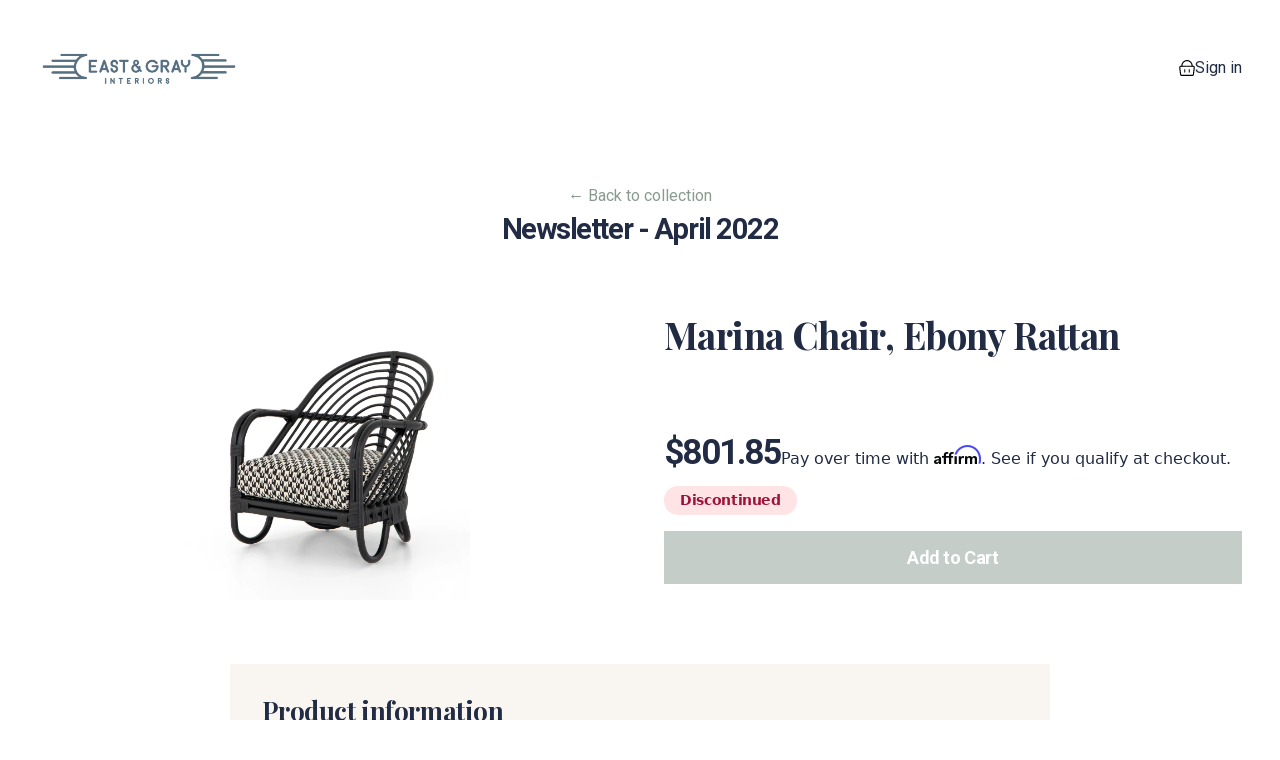

--- FILE ---
content_type: text/html; charset=utf-8
request_url: https://app.onsidedoor.com/s/947/collections/43804-newsletter-april-2022/49293-marina-chair-ebony-rattan
body_size: 12580
content:
<!DOCTYPE html>
<html lang="en">
  <head>
    <meta charset="utf-8" />
<meta name="viewport" content="width=device-width, initial-scale=1.0, maximum-scale=1.0" />
<meta name="robots" content="noindex">
<meta http-equiv="X-UA-Compatible" content="ie=edge">
<link rel="icon" type="image/png" href="https://app.onsidedoor.com/favicon-32x32.png">



  <meta property="og:title" content="Marina Chair, Ebony Rattan">
  <meta property="og:description" content="Woodland, Colors: Noma Ebony, Ebony Rattan, Materials: 100% Polyester, Rattan">
  <meta property="og:image" content="https://images.onsidedoor.com/vendors/four-hands/marina-chair-ebony-rattan/8662d72431e0f473957536c2d62a12de.jpg?fm=jpg&amp;tr=w-1200">
  <meta property="og:image:alt" content="Marina Chair, Ebony Rattan">
  <meta property="og:type" content="product">
  <meta property="og:url" content="https://app.onsidedoor.com/s/947/collections/43804-newsletter-april-2022/49293-marina-chair-ebony-rattan">
    <script>
  !function(){var analytics=window.analytics=window.analytics||[];if(!analytics.initialize)if(analytics.invoked)window.console&&console.error&&console.error("Segment snippet included twice.");else{analytics.invoked=!0;analytics.methods=["trackSubmit","trackClick","trackLink","trackForm","pageview","identify","reset","group","track","ready","alias","debug","page","once","off","on","addSourceMiddleware","addIntegrationMiddleware","setAnonymousId","addDestinationMiddleware"];analytics.factory=function(e){return function(){var t=Array.prototype.slice.call(arguments);t.unshift(e);analytics.push(t);return analytics}};for(var e=0;e<analytics.methods.length;e++){var key=analytics.methods[e];analytics[key]=analytics.factory(key)}analytics.load=function(key,e){var t=document.createElement("script");t.type="text/javascript";t.async=!0;t.src="https://cdn.segment.com/analytics.js/v1/" + key + "/analytics.min.js";var n=document.getElementsByTagName("script")[0];n.parentNode.insertBefore(t,n);analytics._loadOptions=e};analytics._writeKey="";analytics.SNIPPET_VERSION="4.15.2";
    analytics.load("");
  }}();
</script>

<script>
  window.analyticsData = {"user":{"id":null,"email":null,"fullName":null,"createdAt":null,"updatedAt":null,"type":"merchant"},"account":{"id":947,"name":"East & Gray Interiors"}};
</script>
  <script src='https://chat-assets.frontapp.com/v1/chat.bundle.js'></script>


  <script>
    window.frontSettings = {"chatId":"513fb431876e9c922bbd7a9a37b0da61","useDefaultLauncher":false}
  </script>
  <script src="https://js.stripe.com/v3" async></script>

<script>
  window.cdnSettings = {"assetUrl":""}
</script>
<script>
    _affirm_config = {
      public_api_key: "9HOZC4NCBXD56NV4",
      script: "https://cdn1.affirm.com/js/v2/affirm.js",
    };

    (function(m, g, n, d, a, e, h, c) {
      var b = m[n] || {}, k = document.createElement(e), p = document.getElementsByTagName(e)[0],
        l = function(a, b, c) {
          return function() {
            a[b]._.push([c, arguments])
          }
        }
      b[d] = l(b, d, "set")
      var f = b[d]
      b[a] = {}
      b[a]._ = []
      f._ = []
      b._ = []
      b[a][h] = l(b, a, h)
      b[c] = function() {
        b._.push([h, arguments])
      }
      a = 0
      for (c = "set add save post open empty reset on off trigger ready setProduct".split(" "); a < c.length; a++) f[c[a]] = l(b, d, c[a])
      a = 0
      for (c = ["get", "token", "url", "items"]; a < c.length; a++) f[c[a]] = function() {
      }
      k.async =
        ! 0
      k.src = g[e]
      p.parentNode.insertBefore(k, p)
      delete g[e]
      f(g)
      m[n] = b
    })(window, _affirm_config, "affirm", "checkout", "ui", "script", "ready", "jsReady")
  </script>
<meta name="sentry-trace" content="8f99f6723a5746ef8f683f83a3aed85b-891b0ea515774d30-0"/><meta name="baggage" content="sentry-trace_id=8f99f6723a5746ef8f683f83a3aed85b,sentry-sample_rate=0.2,sentry-transaction=%2Fs%2F%7Baccount%7D%2Fcollections%2F%7Bcollection%7D-%7Bcollection_handle%7D%2F%7Bproduct%7D-%7Bproduct_handle%7D,sentry-public_key=cdfc048b1a4d40b4a99bac479a004067,sentry-org_id=4504045472382976,sentry-release=aa9c03f652332550cccd379e1cd722f55dbf9566,sentry-environment=production,sentry-sampled=false,sentry-sample_rand=0.754349"/>

<script>
  window.sentrySettings = {"dsn":"https:\/\/3e43ae32d83c4e5d92dd08c31168c926@o4504045472382976.ingest.sentry.io\/4504442023837696","environment":"production","tracesSampleRate":0.02,"replaysSessionSampleRate":0,"replaysOnErrorSampleRate":0.01}
</script>
<link rel="preload" as="style" href="https://app.onsidedoor.com/shop/assets/app-uRQMmZ9r.css" /><link rel="modulepreload" href="https://app.onsidedoor.com/shop/assets/app-BXrrnU4p.js" /><link rel="stylesheet" href="https://app.onsidedoor.com/shop/assets/app-uRQMmZ9r.css" /><script type="module" src="https://app.onsidedoor.com/shop/assets/app-BXrrnU4p.js"></script>
    <link rel="preconnect" href="https://fonts.gstatic.com">
<link href="https://fonts.googleapis.com/css2?family=Playfair+Display:wght@700&family=Roboto:wght@400;500;700&display=swap" rel="stylesheet">

<style>
  :root {
    --color-primary: 137 155 143;
  }

  :root {
  --font-heading: 'Playfair Display', serif;
  --font-heading-weight: bold;
  --font-body: 'Roboto', sans-serif;
  --font-functional: 'Roboto', sans-serif;
}

html, body {
  letter-spacing: -0.011em;
}

h1, h2, h3, h4, h5, h6 {
  letter-spacing: -0.016em;
}

.c-product-preview__price {
  font-size: var(--text-4xl);
}

.p-product__price {
  font-size: var(--text-6xl);
}
</style>
    <script type="text/javascript">const Ziggy={"url":"https:\/\/app.onsidedoor.com","port":null,"defaults":{},"routes":{"shop.register.create":{"uri":"s\/{account}\/register","methods":["GET","HEAD"],"wheres":{"account":"[0-9]+"},"domain":"app.onsidedoor.com","parameters":["account"]},"shop.register.store":{"uri":"s\/{account}\/register","methods":["POST"],"wheres":{"account":"[0-9]+"},"domain":"app.onsidedoor.com","parameters":["account"],"bindings":{"account":"id"}},"shop.signin.create":{"uri":"s\/{account}\/signin","methods":["GET","HEAD"],"wheres":{"account":"[0-9]+"},"domain":"app.onsidedoor.com","parameters":["account"]},"shop.signin.store":{"uri":"s\/{account}\/signin","methods":["POST"],"wheres":{"account":"[0-9]+"},"domain":"app.onsidedoor.com","parameters":["account"]},"shop.signin.destroy":{"uri":"s\/{account}\/signout","methods":["DELETE"],"wheres":{"account":"[0-9]+"},"domain":"app.onsidedoor.com","parameters":["account"]},"shop.account.payment-methods.edit":{"uri":"s\/{account}\/account\/payment-methods","methods":["GET","HEAD"],"wheres":{"account":"[0-9]+"},"domain":"app.onsidedoor.com","parameters":["account"]},"shop.password-reset-link.create":{"uri":"s\/{account}\/forgot-password","methods":["GET","HEAD"],"wheres":{"account":"[0-9]+"},"domain":"app.onsidedoor.com","parameters":["account"]},"shop.password-reset-link.store":{"uri":"s\/{account}\/forgot-password","methods":["POST"],"wheres":{"account":"[0-9]+"},"domain":"app.onsidedoor.com","parameters":["account"]},"shop.password.edit":{"uri":"s\/{account}\/reset-password\/{token}","methods":["GET","HEAD"],"wheres":{"account":"[0-9]+"},"domain":"app.onsidedoor.com","parameters":["account","token"]},"shop.password.update":{"uri":"s\/{account}\/reset-password","methods":["PATCH"],"wheres":{"account":"[0-9]+"},"domain":"app.onsidedoor.com","parameters":["account"]},"shop.collections.embed.index":{"uri":"s\/{account}\/collections\/{collection}\/embed","methods":["GET","HEAD"],"wheres":{"account":"[0-9]+"},"domain":"app.onsidedoor.com","parameters":["account","collection"],"bindings":{"collection":"id"}},"shop.order-tracking.show":{"uri":"s\/{account}\/order-tracking\/{hash}","methods":["GET","HEAD"],"wheres":{"account":"[0-9]+"},"domain":"app.onsidedoor.com","parameters":["account","hash"]},"shop.order-tracking.payment-methods.edit":{"uri":"s\/{account}\/order-tracking\/{hash}\/payment-methods","methods":["GET","HEAD"],"wheres":{"account":"[0-9]+"},"domain":"app.onsidedoor.com","parameters":["account","hash"]},"shop.order-tracking.payment-retry.create":{"uri":"s\/{account}\/order-tracking\/{hash}\/payment-retry\/new","methods":["GET","HEAD"],"wheres":{"account":"[0-9]+"},"domain":"app.onsidedoor.com","parameters":["account","hash"]},"shop.order-tracking.payment-intent.show":{"uri":"s\/{account}\/order-tracking\/{hash}\/payment-intent","methods":["GET","HEAD"],"wheres":{"account":"[0-9]+"},"domain":"app.onsidedoor.com","parameters":["account","hash"]},"shop.collections.show":{"uri":"s\/{account}\/collections\/{collection}-{handle}","methods":["GET","HEAD"],"wheres":{"account":"[0-9]+"},"domain":"app.onsidedoor.com","parameters":["account","collection","handle"],"bindings":{"collection":"id"}},"shop.collections.products.show":{"uri":"s\/{account}\/collections\/{collection}-{collection_handle}\/{product}-{product_handle}","methods":["GET","HEAD"],"wheres":{"account":"[0-9]+"},"domain":"app.onsidedoor.com","parameters":["account","collection","collection_handle","product","product_handle"],"bindings":{"collection":"id"}},"shop.collections.proposals.show":{"uri":"s\/{account}\/collections\/{collection}-{collection_handle}\/proposal","methods":["GET","HEAD"],"wheres":{"account":"[0-9]+"},"domain":"app.onsidedoor.com","parameters":["account","collection","collection_handle"],"bindings":{"collection":"id"}},"shop.cart.proposal-application.store":{"uri":"s\/{account}\/cart\/proposal-application","methods":["POST"],"wheres":{"account":"[0-9]+"},"domain":"app.onsidedoor.com","parameters":["account"]},"shop.collections.proposals.products.show":{"uri":"s\/{account}\/collections\/{collection}-{collection_handle}\/proposal\/{product}-{product_handle}","methods":["GET","HEAD"],"wheres":{"account":"[0-9]+"},"domain":"app.onsidedoor.com","parameters":["account","collection","collection_handle","product","product_handle"],"bindings":{"collection":"id"}},"shop.orders.index":{"uri":"s\/{account}\/orders","methods":["GET","HEAD"],"wheres":{"account":"[0-9]+"},"domain":"app.onsidedoor.com","parameters":["account"]},"shop.orders.show":{"uri":"s\/{account}\/orders\/{order}","methods":["GET","HEAD"],"wheres":{"account":"[0-9]+"},"domain":"app.onsidedoor.com","parameters":["account","order"],"bindings":{"order":"id"}},"shop.orders.payment-retry.create":{"uri":"s\/{account}\/orders\/{order}\/payment-retry\/new","methods":["GET","HEAD"],"wheres":{"account":"[0-9]+"},"domain":"app.onsidedoor.com","parameters":["account","order"],"bindings":{"order":"id"}},"shop.orders.payment-intent.show":{"uri":"s\/{account}\/orders\/{order}\/payment-intent","methods":["GET","HEAD"],"wheres":{"account":"[0-9]+"},"domain":"app.onsidedoor.com","parameters":["account","order"],"bindings":{"order":"id"}},"shop.checkout.cart.create":{"uri":"s\/{account}\/cart","methods":["GET","HEAD"],"wheres":{"account":"[0-9]+"},"domain":"app.onsidedoor.com","parameters":["account"]},"shop.checkout.cart.store":{"uri":"s\/{account}\/cart","methods":["POST"],"wheres":{"account":"[0-9]+"},"domain":"app.onsidedoor.com","parameters":["account"]},"shop.checkout.coupon-uses.store":{"uri":"s\/{account}\/cart\/coupon-uses","methods":["POST"],"wheres":{"account":"[0-9]+"},"domain":"app.onsidedoor.com","parameters":["account"]},"shop.checkout.coupon-uses.destroy":{"uri":"s\/{account}\/cart\/coupon-uses\/{couponUse}","methods":["DELETE"],"wheres":{"account":"[0-9]+"},"domain":"app.onsidedoor.com","parameters":["account","couponUse"],"bindings":{"couponUse":"id"}},"shop.checkout.cart-items.store":{"uri":"s\/{account}\/cart-items","methods":["POST"],"wheres":{"account":"[0-9]+"},"domain":"app.onsidedoor.com","parameters":["account"]},"shop.checkout.cart-items.update":{"uri":"s\/{account}\/cart-items\/{line_item}","methods":["PUT","PATCH"],"wheres":{"account":"[0-9]+"},"domain":"app.onsidedoor.com","parameters":["account","line_item"]},"shop.checkout.cart-items.destroy":{"uri":"s\/{account}\/cart-items\/{line_item}","methods":["DELETE"],"wheres":{"account":"[0-9]+"},"domain":"app.onsidedoor.com","parameters":["account","line_item"]},"shop.checkout.cart-items.shipping-option.update":{"uri":"s\/{account}\/cart-items\/{line_item}\/shipping-option","methods":["PUT","PATCH"],"wheres":{"account":"[0-9]+"},"domain":"app.onsidedoor.com","parameters":["account","line_item"]},"shop.checkout.signin.create":{"uri":"s\/{account}\/checkout\/account","methods":["GET","HEAD"],"wheres":{"account":"[0-9]+"},"domain":"app.onsidedoor.com","parameters":["account"]},"shop.checkout.signin.store":{"uri":"s\/{account}\/checkout\/signin","methods":["POST"],"wheres":{"account":"[0-9]+"},"domain":"app.onsidedoor.com","parameters":["account"]},"shop.checkout.address.create":{"uri":"s\/{account}\/address\/new","methods":["GET","HEAD"],"wheres":{"account":"[0-9]+"},"domain":"app.onsidedoor.com","parameters":["account"]},"shop.checkout.address.store":{"uri":"s\/{account}\/address","methods":["POST"],"wheres":{"account":"[0-9]+"},"domain":"app.onsidedoor.com","parameters":["account"]},"shop.checkout.delivery.create":{"uri":"s\/{account}\/delivery\/new","methods":["GET","HEAD"],"wheres":{"account":"[0-9]+"},"domain":"app.onsidedoor.com","parameters":["account"]},"shop.checkout.delivery.store":{"uri":"s\/{account}\/delivery","methods":["POST"],"wheres":{"account":"[0-9]+"},"domain":"app.onsidedoor.com","parameters":["account"]},"shop.checkout.payment.create":{"uri":"s\/{account}\/payment\/new","methods":["GET","HEAD"],"wheres":{"account":"[0-9]+"},"domain":"app.onsidedoor.com","parameters":["account"]},"shop.checkout.payment.store":{"uri":"s\/{account}\/payment","methods":["POST"],"wheres":{"account":"[0-9]+"},"domain":"app.onsidedoor.com","parameters":["account"]},"shop.checkout.payment.intent":{"uri":"s\/{account}\/payment\/intent","methods":["POST"],"wheres":{"account":"[0-9]+"},"domain":"app.onsidedoor.com","parameters":["account"]},"shop.checkout.site-credit-balance-use.store":{"uri":"s\/{account}\/site-credit-balance-use","methods":["POST"],"wheres":{"account":"[0-9]+"},"domain":"app.onsidedoor.com","parameters":["account"]},"shop.checkout.site-credit-balance-use.destroy":{"uri":"s\/{account}\/site-credit-balance-use","methods":["DELETE"],"wheres":{"account":"[0-9]+"},"domain":"app.onsidedoor.com","parameters":["account"]},"shop.invoices.show":{"uri":"s\/{account}\/invoices\/{invoice}","methods":["GET","HEAD"],"wheres":{"account":"[0-9]+"},"domain":"app.onsidedoor.com","parameters":["account","invoice"],"bindings":{"invoice":"id"}},"shop.home":{"uri":"s\/{account}","methods":["GET","HEAD"],"wheres":{"account":"[0-9]+"},"domain":"app.onsidedoor.com","parameters":["account"]},"shop.designer-site-page.show":{"uri":"s\/{account}\/{pagePath}","methods":["GET","HEAD"],"wheres":{"account":"[0-9]+"},"domain":"app.onsidedoor.com","parameters":["account","pagePath"]},"shop.preload.cart.create":{"uri":"s\/{account}\/preload\/collections\/{collection}\/cart\/{products}\/new","methods":["GET","HEAD"],"wheres":{"account":"[0-9]+"},"domain":"app.onsidedoor.com","parameters":["account","collection","products"],"bindings":{"collection":"id"}}}};!function(t,e){"object"==typeof exports&&"undefined"!=typeof module?module.exports=e():"function"==typeof define&&define.amd?define(e):(t||self).route=e()}(this,function(){function t(t,e){for(var n=0;n<e.length;n++){var r=e[n];r.enumerable=r.enumerable||!1,r.configurable=!0,"value"in r&&(r.writable=!0),Object.defineProperty(t,u(r.key),r)}}function e(e,n,r){return n&&t(e.prototype,n),r&&t(e,r),Object.defineProperty(e,"prototype",{writable:!1}),e}function n(){return n=Object.assign?Object.assign.bind():function(t){for(var e=1;e<arguments.length;e++){var n=arguments[e];for(var r in n)({}).hasOwnProperty.call(n,r)&&(t[r]=n[r])}return t},n.apply(null,arguments)}function r(t){return r=Object.setPrototypeOf?Object.getPrototypeOf.bind():function(t){return t.__proto__||Object.getPrototypeOf(t)},r(t)}function o(){try{var t=!Boolean.prototype.valueOf.call(Reflect.construct(Boolean,[],function(){}))}catch(t){}return(o=function(){return!!t})()}function i(t,e){return i=Object.setPrototypeOf?Object.setPrototypeOf.bind():function(t,e){return t.__proto__=e,t},i(t,e)}function u(t){var e=function(t){if("object"!=typeof t||!t)return t;var e=t[Symbol.toPrimitive];if(void 0!==e){var n=e.call(t,"string");if("object"!=typeof n)return n;throw new TypeError("@@toPrimitive must return a primitive value.")}return String(t)}(t);return"symbol"==typeof e?e:e+""}function f(t){var e="function"==typeof Map?new Map:void 0;return f=function(t){if(null===t||!function(t){try{return-1!==Function.toString.call(t).indexOf("[native code]")}catch(e){return"function"==typeof t}}(t))return t;if("function"!=typeof t)throw new TypeError("Super expression must either be null or a function");if(void 0!==e){if(e.has(t))return e.get(t);e.set(t,n)}function n(){return function(t,e,n){if(o())return Reflect.construct.apply(null,arguments);var r=[null];r.push.apply(r,e);var u=new(t.bind.apply(t,r));return n&&i(u,n.prototype),u}(t,arguments,r(this).constructor)}return n.prototype=Object.create(t.prototype,{constructor:{value:n,enumerable:!1,writable:!0,configurable:!0}}),i(n,t)},f(t)}const c=String.prototype.replace,l=/%20/g,a={RFC1738:function(t){return c.call(t,l,"+")},RFC3986:function(t){return String(t)}};var s="RFC3986";const p=Object.prototype.hasOwnProperty,y=Array.isArray,d=function(){const t=[];for(let e=0;e<256;++e)t.push("%"+((e<16?"0":"")+e.toString(16)).toUpperCase());return t}(),b=function t(e,n,r){if(!n)return e;if("object"!=typeof n){if(y(e))e.push(n);else{if(!e||"object"!=typeof e)return[e,n];(r&&(r.plainObjects||r.allowPrototypes)||!p.call(Object.prototype,n))&&(e[n]=!0)}return e}if(!e||"object"!=typeof e)return[e].concat(n);let o=e;return y(e)&&!y(n)&&(o=function(t,e){const n=e&&e.plainObjects?Object.create(null):{};for(let e=0;e<t.length;++e)void 0!==t[e]&&(n[e]=t[e]);return n}(e,r)),y(e)&&y(n)?(n.forEach(function(n,o){if(p.call(e,o)){const i=e[o];i&&"object"==typeof i&&n&&"object"==typeof n?e[o]=t(i,n,r):e.push(n)}else e[o]=n}),e):Object.keys(n).reduce(function(e,o){const i=n[o];return e[o]=p.call(e,o)?t(e[o],i,r):i,e},o)},h=1024,v=function(t,e){return[].concat(t,e)},m=function(t,e){if(y(t)){const n=[];for(let r=0;r<t.length;r+=1)n.push(e(t[r]));return n}return e(t)},g=Object.prototype.hasOwnProperty,w={brackets:function(t){return t+"[]"},comma:"comma",indices:function(t,e){return t+"["+e+"]"},repeat:function(t){return t}},j=Array.isArray,O=Array.prototype.push,E=function(t,e){O.apply(t,j(e)?e:[e])},T=Date.prototype.toISOString,R={addQueryPrefix:!1,allowDots:!1,allowEmptyArrays:!1,arrayFormat:"indices",charset:"utf-8",charsetSentinel:!1,delimiter:"&",encode:!0,encodeDotInKeys:!1,encoder:function(t,e,n,r,o){if(0===t.length)return t;let i=t;if("symbol"==typeof t?i=Symbol.prototype.toString.call(t):"string"!=typeof t&&(i=String(t)),"iso-8859-1"===n)return escape(i).replace(/%u[0-9a-f]{4}/gi,function(t){return"%26%23"+parseInt(t.slice(2),16)+"%3B"});let u="";for(let t=0;t<i.length;t+=h){const e=i.length>=h?i.slice(t,t+h):i,n=[];for(let t=0;t<e.length;++t){let r=e.charCodeAt(t);45===r||46===r||95===r||126===r||r>=48&&r<=57||r>=65&&r<=90||r>=97&&r<=122||"RFC1738"===o&&(40===r||41===r)?n[n.length]=e.charAt(t):r<128?n[n.length]=d[r]:r<2048?n[n.length]=d[192|r>>6]+d[128|63&r]:r<55296||r>=57344?n[n.length]=d[224|r>>12]+d[128|r>>6&63]+d[128|63&r]:(t+=1,r=65536+((1023&r)<<10|1023&e.charCodeAt(t)),n[n.length]=d[240|r>>18]+d[128|r>>12&63]+d[128|r>>6&63]+d[128|63&r])}u+=n.join("")}return u},encodeValuesOnly:!1,format:s,formatter:a[s],indices:!1,serializeDate:function(t){return T.call(t)},skipNulls:!1,strictNullHandling:!1},S={},k=function(t,e,n,r,o,i,u,f,c,l,a,s,p,y,d,b,h,v){let g=t,w=v,O=0,T=!1;for(;void 0!==(w=w.get(S))&&!T;){const e=w.get(t);if(O+=1,void 0!==e){if(e===O)throw new RangeError("Cyclic object value");T=!0}void 0===w.get(S)&&(O=0)}if("function"==typeof l?g=l(e,g):g instanceof Date?g=p(g):"comma"===n&&j(g)&&(g=m(g,function(t){return t instanceof Date?p(t):t})),null===g){if(i)return c&&!b?c(e,R.encoder,h,"key",y):e;g=""}if("string"==typeof(A=g)||"number"==typeof A||"boolean"==typeof A||"symbol"==typeof A||"bigint"==typeof A||function(t){return!(!t||"object"!=typeof t||!(t.constructor&&t.constructor.isBuffer&&t.constructor.isBuffer(t)))}(g))return c?[d(b?e:c(e,R.encoder,h,"key",y))+"="+d(c(g,R.encoder,h,"value",y))]:[d(e)+"="+d(String(g))];var A;const D=[];if(void 0===g)return D;let I;if("comma"===n&&j(g))b&&c&&(g=m(g,c)),I=[{value:g.length>0?g.join(",")||null:void 0}];else if(j(l))I=l;else{const t=Object.keys(g);I=a?t.sort(a):t}const $=f?e.replace(/\./g,"%2E"):e,N=r&&j(g)&&1===g.length?$+"[]":$;if(o&&j(g)&&0===g.length)return N+"[]";for(let e=0;e<I.length;++e){const m=I[e],w="object"==typeof m&&void 0!==m.value?m.value:g[m];if(u&&null===w)continue;const T=s&&f?m.replace(/\./g,"%2E"):m,R=j(g)?"function"==typeof n?n(N,T):N:N+(s?"."+T:"["+T+"]");v.set(t,O);const A=new WeakMap;A.set(S,v),E(D,k(w,R,n,r,o,i,u,f,"comma"===n&&b&&j(g)?null:c,l,a,s,p,y,d,b,h,A))}return D},A=Object.prototype.hasOwnProperty,D=Array.isArray,I={allowDots:!1,allowEmptyArrays:!1,allowPrototypes:!1,allowSparse:!1,arrayLimit:20,charset:"utf-8",charsetSentinel:!1,comma:!1,decodeDotInKeys:!1,decoder:function(t,e,n){const r=t.replace(/\+/g," ");if("iso-8859-1"===n)return r.replace(/%[0-9a-f]{2}/gi,unescape);try{return decodeURIComponent(r)}catch(t){return r}},delimiter:"&",depth:5,duplicates:"combine",ignoreQueryPrefix:!1,interpretNumericEntities:!1,parameterLimit:1e3,parseArrays:!0,plainObjects:!1,strictNullHandling:!1},$=function(t){return t.replace(/&#(\d+);/g,function(t,e){return String.fromCharCode(parseInt(e,10))})},N=function(t,e){return t&&"string"==typeof t&&e.comma&&t.indexOf(",")>-1?t.split(","):t},x=function(t,e,n,r){if(!t)return;const o=n.allowDots?t.replace(/\.([^.[]+)/g,"[$1]"):t,i=/(\[[^[\]]*])/g;let u=n.depth>0&&/(\[[^[\]]*])/.exec(o);const f=u?o.slice(0,u.index):o,c=[];if(f){if(!n.plainObjects&&A.call(Object.prototype,f)&&!n.allowPrototypes)return;c.push(f)}let l=0;for(;n.depth>0&&null!==(u=i.exec(o))&&l<n.depth;){if(l+=1,!n.plainObjects&&A.call(Object.prototype,u[1].slice(1,-1))&&!n.allowPrototypes)return;c.push(u[1])}return u&&c.push("["+o.slice(u.index)+"]"),function(t,e,n,r){let o=r?e:N(e,n);for(let e=t.length-1;e>=0;--e){let r;const i=t[e];if("[]"===i&&n.parseArrays)r=n.allowEmptyArrays&&""===o?[]:[].concat(o);else{r=n.plainObjects?Object.create(null):{};const t="["===i.charAt(0)&&"]"===i.charAt(i.length-1)?i.slice(1,-1):i,e=n.decodeDotInKeys?t.replace(/%2E/g,"."):t,u=parseInt(e,10);n.parseArrays||""!==e?!isNaN(u)&&i!==e&&String(u)===e&&u>=0&&n.parseArrays&&u<=n.arrayLimit?(r=[],r[u]=o):"__proto__"!==e&&(r[e]=o):r={0:o}}o=r}return o}(c,e,n,r)};function C(t,e){const n=function(t){if(!t)return I;if(void 0!==t.allowEmptyArrays&&"boolean"!=typeof t.allowEmptyArrays)throw new TypeError("`allowEmptyArrays` option can only be `true` or `false`, when provided");if(void 0!==t.decodeDotInKeys&&"boolean"!=typeof t.decodeDotInKeys)throw new TypeError("`decodeDotInKeys` option can only be `true` or `false`, when provided");if(null!=t.decoder&&"function"!=typeof t.decoder)throw new TypeError("Decoder has to be a function.");if(void 0!==t.charset&&"utf-8"!==t.charset&&"iso-8859-1"!==t.charset)throw new TypeError("The charset option must be either utf-8, iso-8859-1, or undefined");const e=void 0===t.charset?I.charset:t.charset,n=void 0===t.duplicates?I.duplicates:t.duplicates;if("combine"!==n&&"first"!==n&&"last"!==n)throw new TypeError("The duplicates option must be either combine, first, or last");return{allowDots:void 0===t.allowDots?!0===t.decodeDotInKeys||I.allowDots:!!t.allowDots,allowEmptyArrays:"boolean"==typeof t.allowEmptyArrays?!!t.allowEmptyArrays:I.allowEmptyArrays,allowPrototypes:"boolean"==typeof t.allowPrototypes?t.allowPrototypes:I.allowPrototypes,allowSparse:"boolean"==typeof t.allowSparse?t.allowSparse:I.allowSparse,arrayLimit:"number"==typeof t.arrayLimit?t.arrayLimit:I.arrayLimit,charset:e,charsetSentinel:"boolean"==typeof t.charsetSentinel?t.charsetSentinel:I.charsetSentinel,comma:"boolean"==typeof t.comma?t.comma:I.comma,decodeDotInKeys:"boolean"==typeof t.decodeDotInKeys?t.decodeDotInKeys:I.decodeDotInKeys,decoder:"function"==typeof t.decoder?t.decoder:I.decoder,delimiter:"string"==typeof t.delimiter||(r=t.delimiter,"[object RegExp]"===Object.prototype.toString.call(r))?t.delimiter:I.delimiter,depth:"number"==typeof t.depth||!1===t.depth?+t.depth:I.depth,duplicates:n,ignoreQueryPrefix:!0===t.ignoreQueryPrefix,interpretNumericEntities:"boolean"==typeof t.interpretNumericEntities?t.interpretNumericEntities:I.interpretNumericEntities,parameterLimit:"number"==typeof t.parameterLimit?t.parameterLimit:I.parameterLimit,parseArrays:!1!==t.parseArrays,plainObjects:"boolean"==typeof t.plainObjects?t.plainObjects:I.plainObjects,strictNullHandling:"boolean"==typeof t.strictNullHandling?t.strictNullHandling:I.strictNullHandling};var r}(e);if(""===t||null==t)return n.plainObjects?Object.create(null):{};const r="string"==typeof t?function(t,e){const n={__proto__:null},r=(e.ignoreQueryPrefix?t.replace(/^\?/,""):t).split(e.delimiter,Infinity===e.parameterLimit?void 0:e.parameterLimit);let o,i=-1,u=e.charset;if(e.charsetSentinel)for(o=0;o<r.length;++o)0===r[o].indexOf("utf8=")&&("utf8=%E2%9C%93"===r[o]?u="utf-8":"utf8=%26%2310003%3B"===r[o]&&(u="iso-8859-1"),i=o,o=r.length);for(o=0;o<r.length;++o){if(o===i)continue;const t=r[o],f=t.indexOf("]="),c=-1===f?t.indexOf("="):f+1;let l,a;-1===c?(l=e.decoder(t,I.decoder,u,"key"),a=e.strictNullHandling?null:""):(l=e.decoder(t.slice(0,c),I.decoder,u,"key"),a=m(N(t.slice(c+1),e),function(t){return e.decoder(t,I.decoder,u,"value")})),a&&e.interpretNumericEntities&&"iso-8859-1"===u&&(a=$(a)),t.indexOf("[]=")>-1&&(a=D(a)?[a]:a);const s=A.call(n,l);s&&"combine"===e.duplicates?n[l]=v(n[l],a):s&&"last"!==e.duplicates||(n[l]=a)}return n}(t,n):t;let o=n.plainObjects?Object.create(null):{};const i=Object.keys(r);for(let e=0;e<i.length;++e){const u=i[e],f=x(u,r[u],n,"string"==typeof t);o=b(o,f,n)}return!0===n.allowSparse?o:function(t){const e=[{obj:{o:t},prop:"o"}],n=[];for(let t=0;t<e.length;++t){const r=e[t],o=r.obj[r.prop],i=Object.keys(o);for(let t=0;t<i.length;++t){const r=i[t],u=o[r];"object"==typeof u&&null!==u&&-1===n.indexOf(u)&&(e.push({obj:o,prop:r}),n.push(u))}}return function(t){for(;t.length>1;){const e=t.pop(),n=e.obj[e.prop];if(y(n)){const t=[];for(let e=0;e<n.length;++e)void 0!==n[e]&&t.push(n[e]);e.obj[e.prop]=t}}}(e),t}(o)}var P=/*#__PURE__*/function(){function t(t,e,n){var r,o;this.name=t,this.definition=e,this.bindings=null!=(r=e.bindings)?r:{},this.wheres=null!=(o=e.wheres)?o:{},this.config=n}var n=t.prototype;return n.matchesUrl=function(t){var e,n=this;if(!this.definition.methods.includes("GET"))return!1;var r=this.template.replace(/[.*+$()[\]]/g,"\\$&").replace(/(\/?){([^}?]*)(\??)}/g,function(t,e,r,o){var i,u="(?<"+r+">"+((null==(i=n.wheres[r])?void 0:i.replace(/(^\^)|(\$$)/g,""))||"[^/?]+")+")";return o?"("+e+u+")?":""+e+u}).replace(/^\w+:\/\//,""),o=t.replace(/^\w+:\/\//,"").split("?"),i=o[0],u=o[1],f=null!=(e=new RegExp("^"+r+"/?$").exec(i))?e:new RegExp("^"+r+"/?$").exec(decodeURI(i));if(f){for(var c in f.groups)f.groups[c]="string"==typeof f.groups[c]?decodeURIComponent(f.groups[c]):f.groups[c];return{params:f.groups,query:C(u)}}return!1},n.compile=function(t){var e=this;return this.parameterSegments.length?this.template.replace(/{([^}?]+)(\??)}/g,function(n,r,o){var i,u;if(!o&&[null,void 0].includes(t[r]))throw new Error("Ziggy error: '"+r+"' parameter is required for route '"+e.name+"'.");if(e.wheres[r]&&!new RegExp("^"+(o?"("+e.wheres[r]+")?":e.wheres[r])+"$").test(null!=(u=t[r])?u:""))throw new Error("Ziggy error: '"+r+"' parameter '"+t[r]+"' does not match required format '"+e.wheres[r]+"' for route '"+e.name+"'.");return encodeURI(null!=(i=t[r])?i:"").replace(/%7C/g,"|").replace(/%25/g,"%").replace(/\$/g,"%24")}).replace(this.config.absolute?/(\.[^/]+?)(\/\/)/:/(^)(\/\/)/,"$1/").replace(/\/+$/,""):this.template},e(t,[{key:"template",get:function(){var t=(this.origin+"/"+this.definition.uri).replace(/\/+$/,"");return""===t?"/":t}},{key:"origin",get:function(){return this.config.absolute?this.definition.domain?""+this.config.url.match(/^\w+:\/\//)[0]+this.definition.domain+(this.config.port?":"+this.config.port:""):this.config.url:""}},{key:"parameterSegments",get:function(){var t,e;return null!=(t=null==(e=this.template.match(/{[^}?]+\??}/g))?void 0:e.map(function(t){return{name:t.replace(/{|\??}/g,""),required:!/\?}$/.test(t)}}))?t:[]}}])}(),_=/*#__PURE__*/function(t){function r(e,r,o,i){var u;if(void 0===o&&(o=!0),(u=t.call(this)||this).t=null!=i?i:"undefined"!=typeof Ziggy?Ziggy:null==globalThis?void 0:globalThis.Ziggy,!u.t&&"undefined"!=typeof document&&document.getElementById("ziggy-routes-json")&&(globalThis.Ziggy=JSON.parse(document.getElementById("ziggy-routes-json").textContent),u.t=globalThis.Ziggy),u.t=n({},u.t,{absolute:o}),e){if(!u.t.routes[e])throw new Error("Ziggy error: route '"+e+"' is not in the route list.");u.i=new P(e,u.t.routes[e],u.t),u.u=u.l(r)}return u}var o,u;u=t,(o=r).prototype=Object.create(u.prototype),o.prototype.constructor=o,i(o,u);var f=r.prototype;return f.toString=function(){var t=this,e=Object.keys(this.u).filter(function(e){return!t.i.parameterSegments.some(function(t){return t.name===e})}).filter(function(t){return"_query"!==t}).reduce(function(e,r){var o;return n({},e,((o={})[r]=t.u[r],o))},{});return this.i.compile(this.u)+function(t,e){let n=t;const r=function(t){if(!t)return R;if(void 0!==t.allowEmptyArrays&&"boolean"!=typeof t.allowEmptyArrays)throw new TypeError("`allowEmptyArrays` option can only be `true` or `false`, when provided");if(void 0!==t.encodeDotInKeys&&"boolean"!=typeof t.encodeDotInKeys)throw new TypeError("`encodeDotInKeys` option can only be `true` or `false`, when provided");if(null!=t.encoder&&"function"!=typeof t.encoder)throw new TypeError("Encoder has to be a function.");const e=t.charset||R.charset;if(void 0!==t.charset&&"utf-8"!==t.charset&&"iso-8859-1"!==t.charset)throw new TypeError("The charset option must be either utf-8, iso-8859-1, or undefined");let n=s;if(void 0!==t.format){if(!g.call(a,t.format))throw new TypeError("Unknown format option provided.");n=t.format}const r=a[n];let o,i=R.filter;if(("function"==typeof t.filter||j(t.filter))&&(i=t.filter),o=t.arrayFormat in w?t.arrayFormat:"indices"in t?t.indices?"indices":"repeat":R.arrayFormat,"commaRoundTrip"in t&&"boolean"!=typeof t.commaRoundTrip)throw new TypeError("`commaRoundTrip` must be a boolean, or absent");return{addQueryPrefix:"boolean"==typeof t.addQueryPrefix?t.addQueryPrefix:R.addQueryPrefix,allowDots:void 0===t.allowDots?!0===t.encodeDotInKeys||R.allowDots:!!t.allowDots,allowEmptyArrays:"boolean"==typeof t.allowEmptyArrays?!!t.allowEmptyArrays:R.allowEmptyArrays,arrayFormat:o,charset:e,charsetSentinel:"boolean"==typeof t.charsetSentinel?t.charsetSentinel:R.charsetSentinel,commaRoundTrip:t.commaRoundTrip,delimiter:void 0===t.delimiter?R.delimiter:t.delimiter,encode:"boolean"==typeof t.encode?t.encode:R.encode,encodeDotInKeys:"boolean"==typeof t.encodeDotInKeys?t.encodeDotInKeys:R.encodeDotInKeys,encoder:"function"==typeof t.encoder?t.encoder:R.encoder,encodeValuesOnly:"boolean"==typeof t.encodeValuesOnly?t.encodeValuesOnly:R.encodeValuesOnly,filter:i,format:n,formatter:r,serializeDate:"function"==typeof t.serializeDate?t.serializeDate:R.serializeDate,skipNulls:"boolean"==typeof t.skipNulls?t.skipNulls:R.skipNulls,sort:"function"==typeof t.sort?t.sort:null,strictNullHandling:"boolean"==typeof t.strictNullHandling?t.strictNullHandling:R.strictNullHandling}}(e);let o,i;"function"==typeof r.filter?(i=r.filter,n=i("",n)):j(r.filter)&&(i=r.filter,o=i);const u=[];if("object"!=typeof n||null===n)return"";const f=w[r.arrayFormat],c="comma"===f&&r.commaRoundTrip;o||(o=Object.keys(n)),r.sort&&o.sort(r.sort);const l=new WeakMap;for(let t=0;t<o.length;++t){const e=o[t];r.skipNulls&&null===n[e]||E(u,k(n[e],e,f,c,r.allowEmptyArrays,r.strictNullHandling,r.skipNulls,r.encodeDotInKeys,r.encode?r.encoder:null,r.filter,r.sort,r.allowDots,r.serializeDate,r.format,r.formatter,r.encodeValuesOnly,r.charset,l))}const p=u.join(r.delimiter);let y=!0===r.addQueryPrefix?"?":"";return r.charsetSentinel&&(y+="iso-8859-1"===r.charset?"utf8=%26%2310003%3B&":"utf8=%E2%9C%93&"),p.length>0?y+p:""}(n({},e,this.u._query),{addQueryPrefix:!0,arrayFormat:"indices",encodeValuesOnly:!0,skipNulls:!0,encoder:function(t,e){return"boolean"==typeof t?Number(t):e(t)}})},f.p=function(t){var e=this;t?this.t.absolute&&t.startsWith("/")&&(t=this.h().host+t):t=this.v();var r={},o=Object.entries(this.t.routes).find(function(n){return r=new P(n[0],n[1],e.t).matchesUrl(t)})||[void 0,void 0];return n({name:o[0]},r,{route:o[1]})},f.v=function(){var t=this.h(),e=t.pathname,n=t.search;return(this.t.absolute?t.host+e:e.replace(this.t.url.replace(/^\w*:\/\/[^/]+/,""),"").replace(/^\/+/,"/"))+n},f.current=function(t,e){var r=this.p(),o=r.name,i=r.params,u=r.query,f=r.route;if(!t)return o;var c=new RegExp("^"+t.replace(/\./g,"\\.").replace(/\*/g,".*")+"$").test(o);if([null,void 0].includes(e)||!c)return c;var l=new P(o,f,this.t);e=this.l(e,l);var a=n({},i,u);if(Object.values(e).every(function(t){return!t})&&!Object.values(a).some(function(t){return void 0!==t}))return!0;var s=function(t,e){return Object.entries(t).every(function(t){var n=t[0],r=t[1];return Array.isArray(r)&&Array.isArray(e[n])?r.every(function(t){return e[n].includes(t)||e[n].includes(decodeURIComponent(t))}):"object"==typeof r&&"object"==typeof e[n]&&null!==r&&null!==e[n]?s(r,e[n]):e[n]==r||e[n]==decodeURIComponent(r)})};return s(e,a)},f.h=function(){var t,e,n,r,o,i,u="undefined"!=typeof window?window.location:{},f=u.host,c=u.pathname,l=u.search;return{host:null!=(t=null==(e=this.t.location)?void 0:e.host)?t:void 0===f?"":f,pathname:null!=(n=null==(r=this.t.location)?void 0:r.pathname)?n:void 0===c?"":c,search:null!=(o=null==(i=this.t.location)?void 0:i.search)?o:void 0===l?"":l}},f.has=function(t){return this.t.routes.hasOwnProperty(t)},f.l=function(t,e){var r=this;void 0===t&&(t={}),void 0===e&&(e=this.i),null!=t||(t={}),t=["string","number"].includes(typeof t)?[t]:t;var o=e.parameterSegments.filter(function(t){return!r.t.defaults[t.name]});if(Array.isArray(t))t=t.reduce(function(t,e,r){var i,u;return n({},t,o[r]?((i={})[o[r].name]=e,i):"object"==typeof e?e:((u={})[e]="",u))},{});else if(1===o.length&&!t[o[0].name]&&(t.hasOwnProperty(Object.values(e.bindings)[0])||t.hasOwnProperty("id"))){var i;(i={})[o[0].name]=t,t=i}return n({},this.m(e),this.j(t,e))},f.m=function(t){var e=this;return t.parameterSegments.filter(function(t){return e.t.defaults[t.name]}).reduce(function(t,r,o){var i,u=r.name;return n({},t,((i={})[u]=e.t.defaults[u],i))},{})},f.j=function(t,e){var r=e.bindings,o=e.parameterSegments;return Object.entries(t).reduce(function(t,e){var i,u,f=e[0],c=e[1];if(!c||"object"!=typeof c||Array.isArray(c)||!o.some(function(t){return t.name===f}))return n({},t,((u={})[f]=c,u));if(!c.hasOwnProperty(r[f])){if(!c.hasOwnProperty("id"))throw new Error("Ziggy error: object passed as '"+f+"' parameter is missing route model binding key '"+r[f]+"'.");r[f]="id"}return n({},t,((i={})[f]=c[r[f]],i))},{})},f.valueOf=function(){return this.toString()},e(r,[{key:"params",get:function(){var t=this.p();return n({},t.params,t.query)}},{key:"routeParams",get:function(){return this.p().params}},{key:"queryParams",get:function(){return this.p().query}}])}(/*#__PURE__*/f(String));return function(t,e,n,r){var o=new _(t,e,n,r);return t?o.toString():o}});
</script>
    
    <meta charset="utf-8" />
    <meta name="viewport" content="width=device-width, initial-scale=1">
    <meta name="csrf-token" content="eV3wQd3rrDX2vYP8DOfgWKnWfDGKbIN8nMnWO546">

    
    
    
          <meta name="theme-color" content="#ffffff">
    
    <link rel="icon" type="image/png" href="https://app.onsidedoor.com/favicon-32x32.png">
    <link rel="preconnect" href="https://use.typekit.net">

    <meta name="sentry-trace" content="8f99f6723a5746ef8f683f83a3aed85b-891b0ea515774d30-0"/><meta name="baggage" content="sentry-trace_id=8f99f6723a5746ef8f683f83a3aed85b,sentry-sample_rate=0.2,sentry-transaction=%2Fs%2F%7Baccount%7D%2Fcollections%2F%7Bcollection%7D-%7Bcollection_handle%7D%2F%7Bproduct%7D-%7Bproduct_handle%7D,sentry-public_key=cdfc048b1a4d40b4a99bac479a004067,sentry-org_id=4504045472382976,sentry-release=aa9c03f652332550cccd379e1cd722f55dbf9566,sentry-environment=production,sentry-sampled=false,sentry-sample_rand=0.754349"/>

    <link rel="modulepreload" href="https://app.onsidedoor.com/shop/assets/app-BXrrnU4p.js" /><script type="module" src="https://app.onsidedoor.com/shop/assets/app-BXrrnU4p.js"></script>
  </head>
  <body class="[ bg-canvas text-stroke font-body antialiased min-h-screen tracking-normal ]">
    <div id="app" data-page="{&quot;component&quot;:&quot;collections\/products\/show&quot;,&quot;props&quot;:{&quot;errors&quot;:{},&quot;account&quot;:{&quot;id&quot;:947,&quot;name&quot;:&quot;East &amp; Gray Interiors&quot;,&quot;theme&quot;:{&quot;branding&quot;:&quot;logo&quot;,&quot;color&quot;:&quot;#899b8f&quot;,&quot;theme_background_base_hex_color&quot;:&quot;#5A421B&quot;,&quot;typography&quot;:&quot;App\\Models\\Typography\\Playfair&quot;,&quot;logo_url_override&quot;:null},&quot;public_contact_info&quot;:null,&quot;image&quot;:{&quot;id&quot;:null,&quot;exists&quot;:true,&quot;url&quot;:&quot;https:\/\/images.onsidedoor.com\/images\/WwicyRxvLgrdgHO2b9czKzSVXwNCs1tOW71WFbRg.png?fm=jpg&amp;tr=w-700&quot;,&quot;is_featured&quot;:false},&quot;show_affirm_product_promotional_messaging&quot;:true,&quot;designer_sites_subscription&quot;:null},&quot;designer_site_page_links&quot;:[],&quot;domain&quot;:null,&quot;header&quot;:{&quot;total_cart_items&quot;:0},&quot;auth&quot;:{&quot;is_signed_in&quot;:false,&quot;user&quot;:null},&quot;flash&quot;:{&quot;message&quot;:null,&quot;item&quot;:null},&quot;features&quot;:{&quot;admin\/manage-feature-flags&quot;:false,&quot;admin\/manage-post-purchase-charges&quot;:false,&quot;admin\/cancel-payment-intents&quot;:false,&quot;admin\/confirm-payouts&quot;:false,&quot;admin\/is-super-admin&quot;:false,&quot;admin\/is-dev-admin&quot;:false,&quot;site-credit&quot;:false,&quot;admin\/manage-ad-campaigns&quot;:false,&quot;merchant\/theme-logo-url-override&quot;:false,&quot;merchant\/collection-embed-external-navigation&quot;:false,&quot;merchant\/view-sanity-page-drafts&quot;:false,&quot;merchant\/invoicing&quot;:false,&quot;merchant\/product-search-query-v2&quot;:false,&quot;merchant\/product-search-query-v3&quot;:false,&quot;merchant\/product-search-query-v4-collapse&quot;:true,&quot;merchant\/view-ad-units&quot;:false,&quot;merchant\/sort-by-profit&quot;:false,&quot;discover-market\/crowdsourced-products-view&quot;:false,&quot;discover-market\/crowdsourced-products-creation&quot;:false,&quot;firms-plus\/designer-ach-discount&quot;:false},&quot;checkout_enabled&quot;:true,&quot;collection&quot;:{&quot;id&quot;:43804,&quot;name&quot;:&quot;Newsletter - April 2022&quot;,&quot;slug&quot;:&quot;newsletter-april-2022&quot;,&quot;settings&quot;:{&quot;shows_vendor_name&quot;:false,&quot;hide_affirm_product_promotional_messaging&quot;:false},&quot;url&quot;:&quot;https:\/\/app.onsidedoor.com\/s\/947\/collections\/43804-newsletter-april-2022&quot;,&quot;cover_photo_url&quot;:null},&quot;product&quot;:{&quot;vendor&quot;:{&quot;id&quot;:1,&quot;name&quot;:&quot;Four Hands&quot;},&quot;images&quot;:[{&quot;id&quot;:266003,&quot;exists&quot;:true,&quot;url&quot;:&quot;https:\/\/images.onsidedoor.com\/vendors\/four-hands\/marina-chair-ebony-rattan\/8662d72431e0f473957536c2d62a12de.jpg?fm=jpg&amp;tr=w-700&quot;,&quot;is_featured&quot;:true},{&quot;id&quot;:266004,&quot;exists&quot;:true,&quot;url&quot;:&quot;https:\/\/images.onsidedoor.com\/vendors\/four-hands\/marina-chair-ebony-rattan\/219d9440808187ffbdacbeeaa03e778b.jpg?fm=jpg&amp;tr=w-700&quot;,&quot;is_featured&quot;:false},{&quot;id&quot;:266005,&quot;exists&quot;:true,&quot;url&quot;:&quot;https:\/\/images.onsidedoor.com\/vendors\/four-hands\/marina-chair-ebony-rattan\/4caad1ec655ab13069a8b836d0d3ac96.jpg?fm=jpg&amp;tr=w-700&quot;,&quot;is_featured&quot;:false},{&quot;id&quot;:266006,&quot;exists&quot;:true,&quot;url&quot;:&quot;https:\/\/images.onsidedoor.com\/vendors\/four-hands\/marina-chair-ebony-rattan\/bcc2964934eb6dd148d190aff627b49f.jpg?fm=jpg&amp;tr=w-700&quot;,&quot;is_featured&quot;:false},{&quot;id&quot;:266007,&quot;exists&quot;:true,&quot;url&quot;:&quot;https:\/\/images.onsidedoor.com\/vendors\/four-hands\/marina-chair-ebony-rattan\/763c85abd31391a0fdf5bb21ffe6ee6e.jpg?fm=jpg&amp;tr=w-700&quot;,&quot;is_featured&quot;:false},{&quot;id&quot;:266008,&quot;exists&quot;:true,&quot;url&quot;:&quot;https:\/\/images.onsidedoor.com\/vendors\/four-hands\/marina-chair-ebony-rattan\/705ae526e94b7e6725d1a9f6562be637.jpg?fm=jpg&amp;tr=w-700&quot;,&quot;is_featured&quot;:false},{&quot;id&quot;:266009,&quot;exists&quot;:true,&quot;url&quot;:&quot;https:\/\/images.onsidedoor.com\/vendors\/four-hands\/marina-chair-ebony-rattan\/e2d007090597f9c094994a126cc06e50.jpg?fm=jpg&amp;tr=w-700&quot;,&quot;is_featured&quot;:false},{&quot;id&quot;:266010,&quot;exists&quot;:true,&quot;url&quot;:&quot;https:\/\/images.onsidedoor.com\/vendors\/four-hands\/marina-chair-ebony-rattan\/c1cb7e1657ba16cd507f433322f34aa9.jpg?fm=jpg&amp;tr=w-700&quot;,&quot;is_featured&quot;:false},{&quot;id&quot;:266011,&quot;exists&quot;:true,&quot;url&quot;:&quot;https:\/\/images.onsidedoor.com\/vendors\/four-hands\/marina-chair-ebony-rattan\/1c7d844a37c27fdf32407c3a9195687b.jpg?fm=jpg&amp;tr=w-700&quot;,&quot;is_featured&quot;:false},{&quot;id&quot;:266012,&quot;exists&quot;:true,&quot;url&quot;:&quot;https:\/\/images.onsidedoor.com\/vendors\/four-hands\/marina-chair-ebony-rattan\/bf9a4f3b5df9e83d961704309d44e1f2.jpg?fm=jpg&amp;tr=w-700&quot;,&quot;is_featured&quot;:false},{&quot;id&quot;:266013,&quot;exists&quot;:true,&quot;url&quot;:&quot;https:\/\/images.onsidedoor.com\/vendors\/four-hands\/marina-chair-ebony-rattan\/01a433ab6d060d99323991aa52e4b432.jpg?fm=jpg&amp;tr=w-700&quot;,&quot;is_featured&quot;:false},{&quot;id&quot;:284613,&quot;exists&quot;:true,&quot;url&quot;:&quot;https:\/\/images.onsidedoor.com\/vendors\/four-hands\/marina-chair-ebony-rattan\/8662d72431e0f473957536c2d62a12de.jpg?fm=jpg&amp;tr=w-700&quot;,&quot;is_featured&quot;:true},{&quot;id&quot;:284614,&quot;exists&quot;:true,&quot;url&quot;:&quot;https:\/\/images.onsidedoor.com\/vendors\/four-hands\/marina-chair-ebony-rattan\/219d9440808187ffbdacbeeaa03e778b.jpg?fm=jpg&amp;tr=w-700&quot;,&quot;is_featured&quot;:false},{&quot;id&quot;:284615,&quot;exists&quot;:true,&quot;url&quot;:&quot;https:\/\/images.onsidedoor.com\/vendors\/four-hands\/marina-chair-ebony-rattan\/4caad1ec655ab13069a8b836d0d3ac96.jpg?fm=jpg&amp;tr=w-700&quot;,&quot;is_featured&quot;:false},{&quot;id&quot;:284616,&quot;exists&quot;:true,&quot;url&quot;:&quot;https:\/\/images.onsidedoor.com\/vendors\/four-hands\/marina-chair-ebony-rattan\/bcc2964934eb6dd148d190aff627b49f.jpg?fm=jpg&amp;tr=w-700&quot;,&quot;is_featured&quot;:false},{&quot;id&quot;:284617,&quot;exists&quot;:true,&quot;url&quot;:&quot;https:\/\/images.onsidedoor.com\/vendors\/four-hands\/marina-chair-ebony-rattan\/763c85abd31391a0fdf5bb21ffe6ee6e.jpg?fm=jpg&amp;tr=w-700&quot;,&quot;is_featured&quot;:false},{&quot;id&quot;:284618,&quot;exists&quot;:true,&quot;url&quot;:&quot;https:\/\/images.onsidedoor.com\/vendors\/four-hands\/marina-chair-ebony-rattan\/705ae526e94b7e6725d1a9f6562be637.jpg?fm=jpg&amp;tr=w-700&quot;,&quot;is_featured&quot;:false},{&quot;id&quot;:284619,&quot;exists&quot;:true,&quot;url&quot;:&quot;https:\/\/images.onsidedoor.com\/vendors\/four-hands\/marina-chair-ebony-rattan\/e2d007090597f9c094994a126cc06e50.jpg?fm=jpg&amp;tr=w-700&quot;,&quot;is_featured&quot;:false},{&quot;id&quot;:284620,&quot;exists&quot;:true,&quot;url&quot;:&quot;https:\/\/images.onsidedoor.com\/vendors\/four-hands\/marina-chair-ebony-rattan\/c1cb7e1657ba16cd507f433322f34aa9.jpg?fm=jpg&amp;tr=w-700&quot;,&quot;is_featured&quot;:false},{&quot;id&quot;:284621,&quot;exists&quot;:true,&quot;url&quot;:&quot;https:\/\/images.onsidedoor.com\/vendors\/four-hands\/marina-chair-ebony-rattan\/1c7d844a37c27fdf32407c3a9195687b.jpg?fm=jpg&amp;tr=w-700&quot;,&quot;is_featured&quot;:false},{&quot;id&quot;:284622,&quot;exists&quot;:true,&quot;url&quot;:&quot;https:\/\/images.onsidedoor.com\/vendors\/four-hands\/marina-chair-ebony-rattan\/bf9a4f3b5df9e83d961704309d44e1f2.jpg?fm=jpg&amp;tr=w-700&quot;,&quot;is_featured&quot;:false},{&quot;id&quot;:284623,&quot;exists&quot;:true,&quot;url&quot;:&quot;https:\/\/images.onsidedoor.com\/vendors\/four-hands\/marina-chair-ebony-rattan\/01a433ab6d060d99323991aa52e4b432.jpg?fm=jpg&amp;tr=w-700&quot;,&quot;is_featured&quot;:false},{&quot;id&quot;:303223,&quot;exists&quot;:true,&quot;url&quot;:&quot;https:\/\/images.onsidedoor.com\/vendors\/four-hands\/marina-chair-ebony-rattan\/8662d72431e0f473957536c2d62a12de.jpg?fm=jpg&amp;tr=w-700&quot;,&quot;is_featured&quot;:true},{&quot;id&quot;:303224,&quot;exists&quot;:true,&quot;url&quot;:&quot;https:\/\/images.onsidedoor.com\/vendors\/four-hands\/marina-chair-ebony-rattan\/219d9440808187ffbdacbeeaa03e778b.jpg?fm=jpg&amp;tr=w-700&quot;,&quot;is_featured&quot;:false},{&quot;id&quot;:303225,&quot;exists&quot;:true,&quot;url&quot;:&quot;https:\/\/images.onsidedoor.com\/vendors\/four-hands\/marina-chair-ebony-rattan\/4caad1ec655ab13069a8b836d0d3ac96.jpg?fm=jpg&amp;tr=w-700&quot;,&quot;is_featured&quot;:false},{&quot;id&quot;:303226,&quot;exists&quot;:true,&quot;url&quot;:&quot;https:\/\/images.onsidedoor.com\/vendors\/four-hands\/marina-chair-ebony-rattan\/bcc2964934eb6dd148d190aff627b49f.jpg?fm=jpg&amp;tr=w-700&quot;,&quot;is_featured&quot;:false},{&quot;id&quot;:303227,&quot;exists&quot;:true,&quot;url&quot;:&quot;https:\/\/images.onsidedoor.com\/vendors\/four-hands\/marina-chair-ebony-rattan\/763c85abd31391a0fdf5bb21ffe6ee6e.jpg?fm=jpg&amp;tr=w-700&quot;,&quot;is_featured&quot;:false},{&quot;id&quot;:303228,&quot;exists&quot;:true,&quot;url&quot;:&quot;https:\/\/images.onsidedoor.com\/vendors\/four-hands\/marina-chair-ebony-rattan\/705ae526e94b7e6725d1a9f6562be637.jpg?fm=jpg&amp;tr=w-700&quot;,&quot;is_featured&quot;:false},{&quot;id&quot;:303229,&quot;exists&quot;:true,&quot;url&quot;:&quot;https:\/\/images.onsidedoor.com\/vendors\/four-hands\/marina-chair-ebony-rattan\/e2d007090597f9c094994a126cc06e50.jpg?fm=jpg&amp;tr=w-700&quot;,&quot;is_featured&quot;:false},{&quot;id&quot;:303230,&quot;exists&quot;:true,&quot;url&quot;:&quot;https:\/\/images.onsidedoor.com\/vendors\/four-hands\/marina-chair-ebony-rattan\/c1cb7e1657ba16cd507f433322f34aa9.jpg?fm=jpg&amp;tr=w-700&quot;,&quot;is_featured&quot;:false},{&quot;id&quot;:303231,&quot;exists&quot;:true,&quot;url&quot;:&quot;https:\/\/images.onsidedoor.com\/vendors\/four-hands\/marina-chair-ebony-rattan\/1c7d844a37c27fdf32407c3a9195687b.jpg?fm=jpg&amp;tr=w-700&quot;,&quot;is_featured&quot;:false},{&quot;id&quot;:303232,&quot;exists&quot;:true,&quot;url&quot;:&quot;https:\/\/images.onsidedoor.com\/vendors\/four-hands\/marina-chair-ebony-rattan\/bf9a4f3b5df9e83d961704309d44e1f2.jpg?fm=jpg&amp;tr=w-700&quot;,&quot;is_featured&quot;:false},{&quot;id&quot;:303233,&quot;exists&quot;:true,&quot;url&quot;:&quot;https:\/\/images.onsidedoor.com\/vendors\/four-hands\/marina-chair-ebony-rattan\/01a433ab6d060d99323991aa52e4b432.jpg?fm=jpg&amp;tr=w-700&quot;,&quot;is_featured&quot;:false}],&quot;selection&quot;:{&quot;name&quot;:&quot;Marina Chair, Ebony Rattan&quot;,&quot;quantity&quot;:1,&quot;is_sample_request&quot;:false},&quot;id&quot;:49293,&quot;name&quot;:&quot;Marina Chair, Ebony Rattan&quot;,&quot;slug&quot;:&quot;marina-chair-ebony-rattan&quot;,&quot;sku&quot;:&quot;223074-003&quot;,&quot;is_sampleable&quot;:false,&quot;description&quot;:&quot;Woodland, Colors: Noma Ebony, Ebony Rattan, Materials: 100% Polyester, Rattan&quot;,&quot;featured_image_url&quot;:&quot;https:\/\/images.onsidedoor.com\/vendors\/four-hands\/marina-chair-ebony-rattan\/8662d72431e0f473957536c2d62a12de.jpg&quot;,&quot;hover_image_url&quot;:null,&quot;availability&quot;:&quot;discontinued&quot;,&quot;inventory_remaining&quot;:0,&quot;quantity_type&quot;:&quot;quantity&quot;,&quot;estimated_lead_time&quot;:&quot;&quot;,&quot;made_to_order&quot;:false,&quot;is_purchasable&quot;:false,&quot;price&quot;:801.85,&quot;retail_price_with_shipping_in_cents&quot;:80185,&quot;dimensions&quot;:&quot;29.50\&quot;H x 26\&quot;W x 27.50\&quot;D&quot;,&quot;package_dimensions&quot;:&quot;29.90\&quot;H x 26.40\&quot;W x 27.90\&quot;D&quot;,&quot;weight&quot;:13.3,&quot;colors&quot;:[{&quot;id&quot;:5200,&quot;name&quot;:&quot;Noma Ebony&quot;,&quot;type&quot;:&quot;color&quot;},{&quot;id&quot;:5201,&quot;name&quot;:&quot;Ebony Rattan&quot;,&quot;type&quot;:&quot;color&quot;}],&quot;materials&quot;:[{&quot;id&quot;:432,&quot;name&quot;:&quot;Rattan&quot;,&quot;type&quot;:&quot;material&quot;},{&quot;id&quot;:643,&quot;name&quot;:&quot;Polyester&quot;,&quot;type&quot;:&quot;material&quot;}]},&quot;productJsonLd&quot;:{&quot;@context&quot;:&quot;https:\/\/schema.org\/&quot;,&quot;@type&quot;:&quot;Product&quot;,&quot;name&quot;:&quot;Marina Chair, Ebony Rattan&quot;,&quot;description&quot;:&quot;Woodland, Colors: Noma Ebony, Ebony Rattan, Materials: 100% Polyester, Rattan&quot;,&quot;sku&quot;:&quot;223074-003&quot;,&quot;productId&quot;:49293,&quot;image&quot;:&quot;https:\/\/images.onsidedoor.com\/vendors\/four-hands\/marina-chair-ebony-rattan\/8662d72431e0f473957536c2d62a12de.jpg&quot;,&quot;color&quot;:&quot;Noma Ebony, Ebony Rattan&quot;,&quot;material&quot;:&quot;Rattan, Polyester&quot;,&quot;size&quot;:&quot;29.50\&quot;H x 26\&quot;W x 27.50\&quot;D&quot;,&quot;width&quot;:{&quot;@type&quot;:&quot;QuantitativeValue&quot;,&quot;unit&quot;:&quot;MMT&quot;,&quot;value&quot;:660.4},&quot;height&quot;:{&quot;@type&quot;:&quot;QuantitativeValue&quot;,&quot;unit&quot;:&quot;MMT&quot;,&quot;value&quot;:749.3},&quot;depth&quot;:{&quot;@type&quot;:&quot;QuantitativeValue&quot;,&quot;unit&quot;:&quot;MMT&quot;,&quot;value&quot;:698.5},&quot;weight&quot;:{&quot;@type&quot;:&quot;QuantitativeValue&quot;,&quot;unit&quot;:&quot;GRM&quot;,&quot;value&quot;:6041.85},&quot;offers&quot;:{&quot;@type&quot;:&quot;Offer&quot;,&quot;availability&quot;:&quot;https:\/\/schema.org\/SoldOut&quot;,&quot;price&quot;:801.85,&quot;priceCurrency&quot;:&quot;USD&quot;,&quot;availabilityStarts&quot;:&quot;&quot;},&quot;brand&quot;:{&quot;@type&quot;:&quot;Brand&quot;,&quot;name&quot;:&quot;Four Hands&quot;}},&quot;quantityInCart&quot;:0},&quot;url&quot;:&quot;\/s\/947\/collections\/43804-newsletter-april-2022\/49293-marina-chair-ebony-rattan&quot;,&quot;version&quot;:&quot;715c12cd0d1970cf32a1c20bb60a91d7&quot;,&quot;clearHistory&quot;:false,&quot;encryptHistory&quot;:false}"></div>  <script defer src="https://static.cloudflareinsights.com/beacon.min.js/vcd15cbe7772f49c399c6a5babf22c1241717689176015" integrity="sha512-ZpsOmlRQV6y907TI0dKBHq9Md29nnaEIPlkf84rnaERnq6zvWvPUqr2ft8M1aS28oN72PdrCzSjY4U6VaAw1EQ==" data-cf-beacon='{"version":"2024.11.0","token":"31af9bca6bc74ba2a5630a692797ea8f","r":1,"server_timing":{"name":{"cfCacheStatus":true,"cfEdge":true,"cfExtPri":true,"cfL4":true,"cfOrigin":true,"cfSpeedBrain":true},"location_startswith":null}}' crossorigin="anonymous"></script>
</body>
</html>


--- FILE ---
content_type: application/javascript; charset=utf-8
request_url: https://app.onsidedoor.com/shop/assets/AffirmPromotionalMessaging-a4a9gO5H.js
body_size: 630
content:
import{S as w,i as T,s as A,q as h,d as C,h as _,w as L,A as M,K as P,e as l,k as S}from"./app-BXrrnU4p.js";function k(o){let e,a;return{c(){e=S("p"),l(e,"class",a="empty:hidden "+o[9]+" "+o[5]),l(e,"data-page-type",o[1]),l(e,"data-amount",o[0]),l(e,"data-affirm-color",o[7]),l(e,"data-affirm-type",o[6]),l(e,"data-brand",o[2]),l(e,"data-category",o[3]),l(e,"data-sku",o[4]),l(e,"data-learnmore-show",o[8])},m(t,n){_(t,e,n)},p(t,n){n&544&&a!==(a="empty:hidden "+t[9]+" "+t[5])&&l(e,"class",a),n&2&&l(e,"data-page-type",t[1]),n&1&&l(e,"data-amount",t[0]),n&128&&l(e,"data-affirm-color",t[7]),n&64&&l(e,"data-affirm-type",t[6]),n&4&&l(e,"data-brand",t[2]),n&8&&l(e,"data-category",t[3]),n&16&&l(e,"data-sku",t[4]),n&256&&l(e,"data-learnmore-show",t[8])},d(t){t&&C(e)}}}function j(o){let e,a=o[10]&&k(o);return{c(){a&&a.c(),e=L()},m(t,n){a&&a.m(t,n),_(t,e,n)},p(t,[n]){t[10]?a?a.p(t,n):(a=k(t),a.c(),a.m(e.parentNode,e)):a&&(a.d(1),a=null)},i:h,o:h,d(t){t&&C(e),a&&a.d(t)}}}const B=Object.freeze({Homepage:"homepage",Landing:"landing",Search:"search",Category:"category",Product:"product",Cart:"cart",Payment:"payment",Banner:"banner",Marketplace:"marketplace"}),z=Object.freeze({AsLowAs:"affirm-as-low-as",SiteModal:"affirm-site-modal",ProductModal:"affirm-product-modal"}),D=Object.freeze({Default:"",Text:"text",Symbol:"symbol"}),I=Object.freeze({Default:"",Black:"black",White:"white"});function O(o,e,a){let t,n;M(o,P,f=>a(11,n=f));let{amountInCents:s}=e,{pageType:r}=e,{brand:i}=e,{category:m}=e,{sku:c}=e,{affirmClass:u=z.AsLowAs}=e,{logoType:d=D.Default}=e,{color:g=I.Default}=e,{showLearnMore:y=!0}=e,{class:b=""}=e;return o.$$set=f=>{"amountInCents"in f&&a(0,s=f.amountInCents),"pageType"in f&&a(1,r=f.pageType),"brand"in f&&a(2,i=f.brand),"category"in f&&a(3,m=f.category),"sku"in f&&a(4,c=f.sku),"affirmClass"in f&&a(5,u=f.affirmClass),"logoType"in f&&a(6,d=f.logoType),"color"in f&&a(7,g=f.color),"showLearnMore"in f&&a(8,y=f.showLearnMore),"class"in f&&a(9,b=f.class)},o.$$.update=()=>{o.$$.dirty&2048&&a(10,t=n.props.checkout_enabled)},[s,r,i,m,c,u,d,g,y,b,t,n]}class N extends w{constructor(e){super(),T(this,e,O,j,A,{amountInCents:0,pageType:1,brand:2,category:3,sku:4,affirmClass:5,logoType:6,color:7,showLearnMore:8,class:9})}}export{z as AffirmClass,I as AffirmColor,D as AffirmLogoType,B as AffirmPageType,N as default};
//# sourceMappingURL=AffirmPromotionalMessaging-a4a9gO5H.js.map


--- FILE ---
content_type: application/javascript; charset=utf-8
request_url: https://app.onsidedoor.com/shop/assets/Spinner-BaAw14zD.js
body_size: -22
content:
import{S as p,i as h,s as m,q as l,d as u,h as w,j as o,aw as n,e as t}from"./app-BXrrnU4p.js";function d(c){let e,s,a;return{c(){e=n("svg"),s=n("circle"),a=n("path"),t(s,"class","opacity-25"),t(s,"cx","12"),t(s,"cy","12"),t(s,"r","10"),t(s,"stroke","currentColor"),t(s,"stroke-width","4"),t(a,"class","opacity-75"),t(a,"fill","currentColor"),t(a,"d","M4 12a8 8 0 018-8V0C5.373 0 0 5.373 0 12h4zm2 5.291A7.962 7.962 0 014 12H0c0 3.042 1.135 5.824 3 7.938l3-2.647z"),t(e,"class","animate-spin -ml-1 h-5 w-5 text-white"),t(e,"xmlns","http://www.w3.org/2000/svg"),t(e,"fill","none"),t(e,"viewBox","0 0 24 24")},m(r,i){w(r,e,i),o(e,s),o(e,a)},p:l,i:l,o:l,d(r){r&&u(e)}}}class x extends p{constructor(e){super(),h(this,e,null,d,m,{})}}export{x as default};
//# sourceMappingURL=Spinner-BaAw14zD.js.map


--- FILE ---
content_type: application/javascript; charset=utf-8
request_url: https://app.onsidedoor.com/shop/assets/AddedToCartDialog-DLSFcCby.js
body_size: 1665
content:
import{S as gt,i as $t,s as _t,d as Q,t as v,a as $,r as ht,v as vt,h as V,w as bt,A as wt,b1 as ct,E as I,G as N,F as U,U as kt,b as S,j as a,k as i,m as c,l as m,e as u}from"./app-BXrrnU4p.js";import{t as T}from"./currency-BnKTIrFi.js";import Ct from"./ProtectedImage-CtJa0oTX.js";import qt from"./Dialog-DxpbkAJH.js";import Dt from"./DialogBody-CGgYx3O0.js";import mt from"./Button-Cb-QCO3S.js";import St from"./ShippingFeeIncludedCaption-BwybMxdG.js";import{a as Tt}from"./product-CC_sI9fw.js";import"./asset-DPrxmh5L.js";function pt(s){let e,n;return e=new qt({props:{$$slots:{default:[jt]},$$scope:{ctx:s}}}),e.$on("close",s[3]),{c(){U(e.$$.fragment)},m(t,l){N(e,t,l),n=!0},p(t,l){const r={};l&35&&(r.$$scope={dirty:l,ctx:t}),e.$set(r)},i(t){n||($(e.$$.fragment,t),n=!0)},o(t){v(e.$$.fragment,t),n=!1},d(t){I(e,t)}}}function It(s){let e;return{c(){e=m("View your cart")},m(n,t){V(n,e,t)},d(n){n&&Q(e)}}}function Nt(s){let e;return{c(){e=m("Continue shopping")},m(n,t){V(n,e,t)},d(n){n&&Q(e)}}}function Ut(s){let e,n,t,l,r,p,g,y,k,_,A,B=s[0].name+"",Y,tt,C,F=T(s[0].unit_price)+"",J,et,K,at,H,lt,x=s[0].quantity+"",O,nt,z,E,G=T(s[0].total)+"",R,st,W,j,b,L,ot,q,rt,M,P=T(s[0].cart.total)+"",X,it,D,w,ut,h,f;return g=new Ct({props:{src:s[0].featured_image.url,alt:s[0].name,aspect:"square",width:"100",class:"[ rounded ]"}}),q=new St({}),w=new mt({props:{href:kt("shop.checkout.cart.store"),$$slots:{default:[It]},$$scope:{ctx:s}}}),h=new mt({props:{type:"neutral",$$slots:{default:[Nt]},$$scope:{ctx:s}}}),h.$on("click",s[3]),{c(){e=i("div"),n=i("header"),n.innerHTML='<h1 id="modal-title" class="[ font-functional text-2xl tracking-tight ]">Item has been added to your shopping cart</h1>',t=c(),l=i("div"),r=i("div"),p=i("div"),U(g.$$.fragment),y=c(),k=i("div"),_=i("div"),A=i("h3"),Y=m(B),tt=c(),C=i("p"),J=m(F),et=m(" per "),K=m(s[1]),at=c(),H=i("p"),lt=m("Quantity: "),O=m(x),nt=c(),z=i("div"),E=i("p"),R=m(G),st=c(),W=i("div"),j=i("dl"),b=i("dt"),L=i("span"),L.textContent="Your cart subtotal",ot=c(),U(q.$$.fragment),rt=c(),M=i("dd"),X=m(P),it=c(),D=i("div"),U(w.$$.fragment),ut=c(),U(h.$$.fragment),u(n,"class","[ text-center mb-16 ]"),u(p,"class","[ col-span-1 ]"),u(A,"class","[ text-2xl leading-tight pr-12 -mt-2 ]"),u(C,"class","[ font-bold text-lg ]"),u(_,"class","[ leading-loose md:w-auto ]"),u(E,"class","[ font-bold text-lg text-right ]"),u(z,"class","[ w-full md:w-auto md:ml-auto ]"),u(k,"class","[ col-span-3 flex flex-wrap md:flex-nowrap ]"),u(r,"class","[ grid grid-cols-4 gap-8 mb-8 ]"),u(L,"class","[ text-xl font-semibold tracking-tight ]"),u(b,"class","[ leading-tight ]"),u(M,"class","[ font-semibold text-2xl tracking-tighter ]"),u(j,"class","[ flex justify-between ]"),u(D,"class","[ mt-8 grid gap-4 md:grid-cols-2 mt-4 ]"),u(l,"class","[ grid gap-4 ]"),u(e,"class","[ relative ]")},m(o,d){V(o,e,d),a(e,n),a(e,t),a(e,l),a(l,r),a(r,p),N(g,p,null),a(r,y),a(r,k),a(k,_),a(_,A),a(A,Y),a(_,tt),a(_,C),a(C,J),a(C,et),a(C,K),a(_,at),a(_,H),a(H,lt),a(H,O),a(k,nt),a(k,z),a(z,E),a(E,R),a(l,st),a(l,W),a(W,j),a(j,b),a(b,L),a(b,ot),N(q,b,null),a(b,rt),a(j,M),a(M,X),a(l,it),a(l,D),N(w,D,null),a(D,ut),N(h,D,null),f=!0},p(o,d){const Z={};d&1&&(Z.src=o[0].featured_image.url),d&1&&(Z.alt=o[0].name),g.$set(Z),(!f||d&1)&&B!==(B=o[0].name+"")&&S(Y,B),(!f||d&1)&&F!==(F=T(o[0].unit_price)+"")&&S(J,F),(!f||d&2)&&S(K,o[1]),(!f||d&1)&&x!==(x=o[0].quantity+"")&&S(O,x),(!f||d&1)&&G!==(G=T(o[0].total)+"")&&S(R,G),(!f||d&1)&&P!==(P=T(o[0].cart.total)+"")&&S(X,P);const dt={};d&32&&(dt.$$scope={dirty:d,ctx:o}),w.$set(dt);const ft={};d&32&&(ft.$$scope={dirty:d,ctx:o}),h.$set(ft)},i(o){f||($(g.$$.fragment,o),$(q.$$.fragment,o),$(w.$$.fragment,o),$(h.$$.fragment,o),f=!0)},o(o){v(g.$$.fragment,o),v(q.$$.fragment,o),v(w.$$.fragment,o),v(h.$$.fragment,o),f=!1},d(o){o&&Q(e),I(g),I(q),I(w),I(h)}}}function jt(s){let e,n;return e=new Dt({props:{class:`
        [ max-w-[95%] md:max-w-[85%] lg:max-w-[42rem] ]
        [ w-full bg-canvas p-6 pt-8 z-modal rounded-md shadow-lg ]
        [ md:px-9 md:py-10 ]
      `,$$slots:{default:[Ut]},$$scope:{ctx:s}}}),{c(){U(e.$$.fragment)},m(t,l){N(e,t,l),n=!0},p(t,l){const r={};l&35&&(r.$$scope={dirty:l,ctx:t}),e.$set(r)},i(t){n||($(e.$$.fragment,t),n=!0)},o(t){v(e.$$.fragment,t),n=!1},d(t){I(e,t)}}}function yt(s){let e,n,t=s[0]&&!s[2]&&pt(s);return{c(){t&&t.c(),e=bt()},m(l,r){t&&t.m(l,r),V(l,e,r),n=!0},p(l,[r]){l[0]&&!l[2]?t?(t.p(l,r),r&5&&$(t,1)):(t=pt(l),t.c(),$(t,1),t.m(e.parentNode,e)):t&&(ht(),v(t,1,1,()=>{t=null}),vt())},i(l){n||($(t),n=!0)},o(l){v(t),n=!1},d(l){l&&Q(e),t&&t.d(l)}}}function At(s,e,n){let t,l,r,p;wt(s,ct,y=>n(4,p=y));function g(){ct.close()}return s.$$.update=()=>{s.$$.dirty&16&&n(0,t=p.item),s.$$.dirty&16&&n(2,l=p.closed),s.$$.dirty&1&&n(1,r=t!=null&&t.is_sample_request?"unit":Tt(t==null?void 0:t.product))},[t,r,l,g,p]}class Pt extends gt{constructor(e){super(),$t(this,e,At,yt,_t,{})}}export{Pt as default};
//# sourceMappingURL=AddedToCartDialog-DLSFcCby.js.map


--- FILE ---
content_type: application/javascript; charset=utf-8
request_url: https://app.onsidedoor.com/shop/assets/asset-DPrxmh5L.js
body_size: -167
content:
const a={height:"h",h:"h",width:"w",w:"w",quality:"q",q:"q",aspectRatio:"ar",ar:"ar",cropMode:"cm",cm:"cm"};function o(t={}){return Object.keys(t).filter(n=>t[n]!==void 0).map(n=>`${a[n]}-${t[n]}`).join(",")}function e(t,n={}){if(!t)return"";const r=new URL(t);return r.searchParams.set("tr",o(n)),r.toString()}export{e as a};
//# sourceMappingURL=asset-DPrxmh5L.js.map


--- FILE ---
content_type: application/javascript; charset=utf-8
request_url: https://app.onsidedoor.com/shop/assets/app-BXrrnU4p.js
body_size: 261171
content:
const __vite__mapDeps=(i,m=__vite__mapDeps,d=(m.f||(m.f=["assets/CouponForm-DdL5POqb.js","assets/Card-Dkl02-cl.js","assets/FormField-C_hBs7p8.js","assets/SubmitButton-DLnR7Xu_.js","assets/Button-Cb-QCO3S.js","assets/Spinner-BaAw14zD.js","assets/Input-Bxvb1Zwe.js","assets/currency-BnKTIrFi.js","assets/useForm-Cdq_Rw__.js","assets/BlockBackground-DE9pjFs0.js","assets/BlockEnums-D9yI5UYx.js","assets/BlockVPadding-BYE1R4L-.js","assets/HeroBlock-BsiVPD8v.js","assets/DesignerSitePageContext-noBwFdpm.js","assets/asset-DPrxmh5L.js","assets/Cta-DcDvH2Go.js","assets/ImageBlock-DYiAZoNT.js","assets/ImageGalleryBlock-BZ7Funti.js","assets/GalleryItem-CwFmd_80.js","assets/GalleryItemDialog-D5iird_I.js","assets/DialogBody-CGgYx3O0.js","assets/Dialog-DxpbkAJH.js","assets/SideFade-ChZycTUe.js","assets/SideFade-BFeLd8E4.css","assets/ImageGalleryBlock-4Kdr-z7O.css","assets/TextAndImageBlock-6GppcsV5.js","assets/quill-CnHTqAKL.js","assets/TextBlock-j_VMBLW3.js","assets/VideoEmbedBlock-DVLPTCUL.js","assets/VimeoEmbed-CbswfXe2.js","assets/YouTubeEmbed-Cj3V8DUE.js","assets/EmbeddedProductCard-ehbUy4eo.js","assets/EmbeddedProductCardImages-B-kSr-ph.js","assets/ProtectedImage-CtJa0oTX.js","assets/AffirmPromotionalMessaging-a4a9gO5H.js","assets/ProductAvailability-CW1EA3sF.js","assets/product-CC_sI9fw.js","assets/PageBreadcrumbs-D5t3WQGq.js","assets/PageBreadcrumbs-BOJh_IpL.css","assets/PaymentIntentPaymentDetails-CXtKQzae.js","assets/string-LrkwUmEI.js","assets/PaymentSummary-BTrTXckm.js","assets/ShippingFeeIncludedCaption-BwybMxdG.js","assets/ProductCard-BBY99pqr.js","assets/QuantityInput-BpuwlrnW.js","assets/QuantityInput-DvKJp3ET.css","assets/Select-0uLisH9x.js","assets/Select-B4ey2yFF.css","assets/StripePaymentIntentForm-DsaahEQ6.js","assets/stripe.esm-v5H38J3X.js","assets/CheckoutTermsAcceptanceFields-Bh94ksUl.js","assets/TermsAcceptanceField-DaegniS7.js","assets/ThumbnailGallery-Cw15UMct.js","assets/UseSiteCreditBalanceForm-BsD3unfA.js","assets/create-C8QT4YEt.js","assets/Outside-BWDssbBi.js","assets/PageTitle-CSRPA7dF.js","assets/Alert-BTda3jjg.js","assets/create-C02LzeTI.js","assets/create-CqpE0v4y.js","assets/create-CrQbiDg_.js","assets/CartItem-BwEJjfmU.js","assets/ShippingOptionSelect-DnMNOWIr.js","assets/create-DYjhMXsV.js","assets/Page-Cxs1HL18.js","assets/MaskedInput-imrp4fh2.js","assets/CartItemEditorCard-ZrnxvYFD.js","assets/create-D1_4Ch85.js","assets/lineItem-q71NKQ4h.js","assets/plural-Ch21iODs.js","assets/create-mkCEJLa3.js","assets/AffirmForm-BubRfjl_.js","assets/AffirmCallToAction-CZ8cy1H7.js","assets/FreeForm-CidEYG39.js","assets/StripeForm-BOGn9Ufb.js","assets/create-5CGKj3Th.js","assets/Combomark-DgY1sGvO.js","assets/create-DUp_d18u.js","assets/AddedToCartDialog-DLSFcCby.js","assets/EmbedHeader-BP3A__aF.js","assets/index-NzL0q-K1.js","assets/Embed-CYuEHpw8.js","assets/LoadNextPage-CCBomPe2.js","assets/IntersectionObserver-D6x-qhlg.js","assets/show-BSAAtH3k.js","assets/ProposalProductCard-VPRAebO0.js","assets/show-B39pYhzQ.js","assets/show-kPLcwe2T.js","assets/show-B4V7HqKQ.js","assets/publicContactInfo-DVoIP8G8.js","assets/PublicContactInfo-ZpSAjcPn.js","assets/show-BxcMjrtX.js","assets/DividerBlock-D2Uk8bqZ.js","assets/use-widont-D2jxLZ29.js","assets/show-CZtNFZ-F.css","assets/error-BRjuQkTA.js","assets/LineItemPreview-BmEF9fmw.js","assets/dayjs.min-D4YrVnos.js","assets/OrderPreview-ZFKpQ6h1.js","assets/PostPurchaseChargeLine-CSPqHmIH.js","assets/index-Z64GVyGl.js","assets/create-DKgNCTQ2.js","assets/show-Cyh0hjeE.js","assets/TotalsLine-CKgQ7dvc.js"])))=>i.map(i=>d[i]);
var z1=Object.defineProperty;var j1=(t,e,n)=>e in t?z1(t,e,{enumerable:!0,configurable:!0,writable:!0,value:n}):t[e]=n;var Cr=(t,e,n)=>j1(t,typeof e!="symbol"?e+"":e,n);const H1="modulepreload",U1=function(t){return"/shop/"+t},_h={},D=function(e,n,r){let s=Promise.resolve();if(n&&n.length>0){document.getElementsByTagName("link");const o=document.querySelector("meta[property=csp-nonce]"),a=(o==null?void 0:o.nonce)||(o==null?void 0:o.getAttribute("nonce"));s=Promise.allSettled(n.map(l=>{if(l=U1(l),l in _h)return;_h[l]=!0;const c=l.endsWith(".css"),u=c?'[rel="stylesheet"]':"";if(document.querySelector(`link[href="${l}"]${u}`))return;const f=document.createElement("link");if(f.rel=c?"stylesheet":H1,c||(f.as="script"),f.crossOrigin="",f.href=l,a&&f.setAttribute("nonce",a),document.head.appendChild(f),c)return new Promise((d,m)=>{f.addEventListener("load",d),f.addEventListener("error",()=>m(new Error(`Unable to preload CSS for ${l}`)))})}))}function i(o){const a=new Event("vite:preloadError",{cancelable:!0});if(a.payload=o,window.dispatchEvent(a),!a.defaultPrevented)throw o}return s.then(o=>{for(const a of o||[])a.status==="rejected"&&i(a.reason);return e().catch(i)})};function Y0(t,e){return function(){return t.apply(e,arguments)}}const{toString:V1}=Object.prototype,{getPrototypeOf:$d}=Object,{iterator:uc,toStringTag:X0}=Symbol,fc=(t=>e=>{const n=V1.call(e);return t[n]||(t[n]=n.slice(8,-1).toLowerCase())})(Object.create(null)),kn=t=>(t=t.toLowerCase(),e=>fc(e)===t),dc=t=>e=>typeof e===t,{isArray:Ri}=Array,ui=dc("undefined");function Yo(t){return t!==null&&!ui(t)&&t.constructor!==null&&!ui(t.constructor)&&jt(t.constructor.isBuffer)&&t.constructor.isBuffer(t)}const K0=kn("ArrayBuffer");function q1(t){let e;return typeof ArrayBuffer<"u"&&ArrayBuffer.isView?e=ArrayBuffer.isView(t):e=t&&t.buffer&&K0(t.buffer),e}const W1=dc("string"),jt=dc("function"),J0=dc("number"),Xo=t=>t!==null&&typeof t=="object",G1=t=>t===!0||t===!1,Va=t=>{if(fc(t)!=="object")return!1;const e=$d(t);return(e===null||e===Object.prototype||Object.getPrototypeOf(e)===null)&&!(X0 in t)&&!(uc in t)},Y1=t=>{if(!Xo(t)||Yo(t))return!1;try{return Object.keys(t).length===0&&Object.getPrototypeOf(t)===Object.prototype}catch{return!1}},X1=kn("Date"),K1=kn("File"),J1=kn("Blob"),Q1=kn("FileList"),Z1=t=>Xo(t)&&jt(t.pipe),eE=t=>{let e;return t&&(typeof FormData=="function"&&t instanceof FormData||jt(t.append)&&((e=fc(t))==="formdata"||e==="object"&&jt(t.toString)&&t.toString()==="[object FormData]"))},tE=kn("URLSearchParams"),[nE,rE,sE,iE]=["ReadableStream","Request","Response","Headers"].map(kn),oE=t=>t.trim?t.trim():t.replace(/^[\s\uFEFF\xA0]+|[\s\uFEFF\xA0]+$/g,"");function Ko(t,e,{allOwnKeys:n=!1}={}){if(t===null||typeof t>"u")return;let r,s;if(typeof t!="object"&&(t=[t]),Ri(t))for(r=0,s=t.length;r<s;r++)e.call(null,t[r],r,t);else{if(Yo(t))return;const i=n?Object.getOwnPropertyNames(t):Object.keys(t),o=i.length;let a;for(r=0;r<o;r++)a=i[r],e.call(null,t[a],a,t)}}function Q0(t,e){if(Yo(t))return null;e=e.toLowerCase();const n=Object.keys(t);let r=n.length,s;for(;r-- >0;)if(s=n[r],e===s.toLowerCase())return s;return null}const is=typeof globalThis<"u"?globalThis:typeof self<"u"?self:typeof window<"u"?window:global,Z0=t=>!ui(t)&&t!==is;function yf(){const{caseless:t,skipUndefined:e}=Z0(this)&&this||{},n={},r=(s,i)=>{const o=t&&Q0(n,i)||i;Va(n[o])&&Va(s)?n[o]=yf(n[o],s):Va(s)?n[o]=yf({},s):Ri(s)?n[o]=s.slice():(!e||!ui(s))&&(n[o]=s)};for(let s=0,i=arguments.length;s<i;s++)arguments[s]&&Ko(arguments[s],r);return n}const aE=(t,e,n,{allOwnKeys:r}={})=>(Ko(e,(s,i)=>{n&&jt(s)?t[i]=Y0(s,n):t[i]=s},{allOwnKeys:r}),t),lE=t=>(t.charCodeAt(0)===65279&&(t=t.slice(1)),t),cE=(t,e,n,r)=>{t.prototype=Object.create(e.prototype,r),t.prototype.constructor=t,Object.defineProperty(t,"super",{value:e.prototype}),n&&Object.assign(t.prototype,n)},uE=(t,e,n,r)=>{let s,i,o;const a={};if(e=e||{},t==null)return e;do{for(s=Object.getOwnPropertyNames(t),i=s.length;i-- >0;)o=s[i],(!r||r(o,t,e))&&!a[o]&&(e[o]=t[o],a[o]=!0);t=n!==!1&&$d(t)}while(t&&(!n||n(t,e))&&t!==Object.prototype);return e},fE=(t,e,n)=>{t=String(t),(n===void 0||n>t.length)&&(n=t.length),n-=e.length;const r=t.indexOf(e,n);return r!==-1&&r===n},dE=t=>{if(!t)return null;if(Ri(t))return t;let e=t.length;if(!J0(e))return null;const n=new Array(e);for(;e-- >0;)n[e]=t[e];return n},pE=(t=>e=>t&&e instanceof t)(typeof Uint8Array<"u"&&$d(Uint8Array)),hE=(t,e)=>{const r=(t&&t[uc]).call(t);let s;for(;(s=r.next())&&!s.done;){const i=s.value;e.call(t,i[0],i[1])}},mE=(t,e)=>{let n;const r=[];for(;(n=t.exec(e))!==null;)r.push(n);return r},gE=kn("HTMLFormElement"),yE=t=>t.toLowerCase().replace(/[-_\s]([a-z\d])(\w*)/g,function(n,r,s){return r.toUpperCase()+s}),Sh=(({hasOwnProperty:t})=>(e,n)=>t.call(e,n))(Object.prototype),bE=kn("RegExp"),eb=(t,e)=>{const n=Object.getOwnPropertyDescriptors(t),r={};Ko(n,(s,i)=>{let o;(o=e(s,i,t))!==!1&&(r[i]=o||s)}),Object.defineProperties(t,r)},vE=t=>{eb(t,(e,n)=>{if(jt(t)&&["arguments","caller","callee"].indexOf(n)!==-1)return!1;const r=t[n];if(jt(r)){if(e.enumerable=!1,"writable"in e){e.writable=!1;return}e.set||(e.set=()=>{throw Error("Can not rewrite read-only method '"+n+"'")})}})},wE=(t,e)=>{const n={},r=s=>{s.forEach(i=>{n[i]=!0})};return Ri(t)?r(t):r(String(t).split(e)),n},_E=()=>{},SE=(t,e)=>t!=null&&Number.isFinite(t=+t)?t:e;function EE(t){return!!(t&&jt(t.append)&&t[X0]==="FormData"&&t[uc])}const TE=t=>{const e=new Array(10),n=(r,s)=>{if(Xo(r)){if(e.indexOf(r)>=0)return;if(Yo(r))return r;if(!("toJSON"in r)){e[s]=r;const i=Ri(r)?[]:{};return Ko(r,(o,a)=>{const l=n(o,s+1);!ui(l)&&(i[a]=l)}),e[s]=void 0,i}}return r};return n(t,0)},xE=kn("AsyncFunction"),PE=t=>t&&(Xo(t)||jt(t))&&jt(t.then)&&jt(t.catch),tb=((t,e)=>t?setImmediate:e?((n,r)=>(is.addEventListener("message",({source:s,data:i})=>{s===is&&i===n&&r.length&&r.shift()()},!1),s=>{r.push(s),is.postMessage(n,"*")}))(`axios@${Math.random()}`,[]):n=>setTimeout(n))(typeof setImmediate=="function",jt(is.postMessage)),CE=typeof queueMicrotask<"u"?queueMicrotask.bind(is):typeof process<"u"&&process.nextTick||tb,IE=t=>t!=null&&jt(t[uc]),N={isArray:Ri,isArrayBuffer:K0,isBuffer:Yo,isFormData:eE,isArrayBufferView:q1,isString:W1,isNumber:J0,isBoolean:G1,isObject:Xo,isPlainObject:Va,isEmptyObject:Y1,isReadableStream:nE,isRequest:rE,isResponse:sE,isHeaders:iE,isUndefined:ui,isDate:X1,isFile:K1,isBlob:J1,isRegExp:bE,isFunction:jt,isStream:Z1,isURLSearchParams:tE,isTypedArray:pE,isFileList:Q1,forEach:Ko,merge:yf,extend:aE,trim:oE,stripBOM:lE,inherits:cE,toFlatObject:uE,kindOf:fc,kindOfTest:kn,endsWith:fE,toArray:dE,forEachEntry:hE,matchAll:mE,isHTMLForm:gE,hasOwnProperty:Sh,hasOwnProp:Sh,reduceDescriptors:eb,freezeMethods:vE,toObjectSet:wE,toCamelCase:yE,noop:_E,toFiniteNumber:SE,findKey:Q0,global:is,isContextDefined:Z0,isSpecCompliantForm:EE,toJSONObject:TE,isAsyncFn:xE,isThenable:PE,setImmediate:tb,asap:CE,isIterable:IE};function fe(t,e,n,r,s){Error.call(this),Error.captureStackTrace?Error.captureStackTrace(this,this.constructor):this.stack=new Error().stack,this.message=t,this.name="AxiosError",e&&(this.code=e),n&&(this.config=n),r&&(this.request=r),s&&(this.response=s,this.status=s.status?s.status:null)}N.inherits(fe,Error,{toJSON:function(){return{message:this.message,name:this.name,description:this.description,number:this.number,fileName:this.fileName,lineNumber:this.lineNumber,columnNumber:this.columnNumber,stack:this.stack,config:N.toJSONObject(this.config),code:this.code,status:this.status}}});const nb=fe.prototype,rb={};["ERR_BAD_OPTION_VALUE","ERR_BAD_OPTION","ECONNABORTED","ETIMEDOUT","ERR_NETWORK","ERR_FR_TOO_MANY_REDIRECTS","ERR_DEPRECATED","ERR_BAD_RESPONSE","ERR_BAD_REQUEST","ERR_CANCELED","ERR_NOT_SUPPORT","ERR_INVALID_URL"].forEach(t=>{rb[t]={value:t}});Object.defineProperties(fe,rb);Object.defineProperty(nb,"isAxiosError",{value:!0});fe.from=(t,e,n,r,s,i)=>{const o=Object.create(nb);N.toFlatObject(t,o,function(u){return u!==Error.prototype},c=>c!=="isAxiosError");const a=t&&t.message?t.message:"Error",l=e==null&&t?t.code:e;return fe.call(o,a,l,n,r,s),t&&o.cause==null&&Object.defineProperty(o,"cause",{value:t,configurable:!0}),o.name=t&&t.name||"Error",i&&Object.assign(o,i),o};const kE=null;function bf(t){return N.isPlainObject(t)||N.isArray(t)}function sb(t){return N.endsWith(t,"[]")?t.slice(0,-2):t}function Eh(t,e,n){return t?t.concat(e).map(function(s,i){return s=sb(s),!n&&i?"["+s+"]":s}).join(n?".":""):e}function AE(t){return N.isArray(t)&&!t.some(bf)}const OE=N.toFlatObject(N,{},null,function(e){return/^is[A-Z]/.test(e)});function pc(t,e,n){if(!N.isObject(t))throw new TypeError("target must be an object");e=e||new FormData,n=N.toFlatObject(n,{metaTokens:!0,dots:!1,indexes:!1},!1,function(h,g){return!N.isUndefined(g[h])});const r=n.metaTokens,s=n.visitor||u,i=n.dots,o=n.indexes,l=(n.Blob||typeof Blob<"u"&&Blob)&&N.isSpecCompliantForm(e);if(!N.isFunction(s))throw new TypeError("visitor must be a function");function c(p){if(p===null)return"";if(N.isDate(p))return p.toISOString();if(N.isBoolean(p))return p.toString();if(!l&&N.isBlob(p))throw new fe("Blob is not supported. Use a Buffer instead.");return N.isArrayBuffer(p)||N.isTypedArray(p)?l&&typeof Blob=="function"?new Blob([p]):Buffer.from(p):p}function u(p,h,g){let y=p;if(p&&!g&&typeof p=="object"){if(N.endsWith(h,"{}"))h=r?h:h.slice(0,-2),p=JSON.stringify(p);else if(N.isArray(p)&&AE(p)||(N.isFileList(p)||N.endsWith(h,"[]"))&&(y=N.toArray(p)))return h=sb(h),y.forEach(function(b,w){!(N.isUndefined(b)||b===null)&&e.append(o===!0?Eh([h],w,i):o===null?h:h+"[]",c(b))}),!1}return bf(p)?!0:(e.append(Eh(g,h,i),c(p)),!1)}const f=[],d=Object.assign(OE,{defaultVisitor:u,convertValue:c,isVisitable:bf});function m(p,h){if(!N.isUndefined(p)){if(f.indexOf(p)!==-1)throw Error("Circular reference detected in "+h.join("."));f.push(p),N.forEach(p,function(y,v){(!(N.isUndefined(y)||y===null)&&s.call(e,y,N.isString(v)?v.trim():v,h,d))===!0&&m(y,h?h.concat(v):[v])}),f.pop()}}if(!N.isObject(t))throw new TypeError("data must be an object");return m(t),e}function Th(t){const e={"!":"%21","'":"%27","(":"%28",")":"%29","~":"%7E","%20":"+","%00":"\0"};return encodeURIComponent(t).replace(/[!'()~]|%20|%00/g,function(r){return e[r]})}function Rd(t,e){this._pairs=[],t&&pc(t,this,e)}const ib=Rd.prototype;ib.append=function(e,n){this._pairs.push([e,n])};ib.toString=function(e){const n=e?function(r){return e.call(this,r,Th)}:Th;return this._pairs.map(function(s){return n(s[0])+"="+n(s[1])},"").join("&")};function $E(t){return encodeURIComponent(t).replace(/%3A/gi,":").replace(/%24/g,"$").replace(/%2C/gi,",").replace(/%20/g,"+")}function ob(t,e,n){if(!e)return t;const r=n&&n.encode||$E;N.isFunction(n)&&(n={serialize:n});const s=n&&n.serialize;let i;if(s?i=s(e,n):i=N.isURLSearchParams(e)?e.toString():new Rd(e,n).toString(r),i){const o=t.indexOf("#");o!==-1&&(t=t.slice(0,o)),t+=(t.indexOf("?")===-1?"?":"&")+i}return t}class xh{constructor(){this.handlers=[]}use(e,n,r){return this.handlers.push({fulfilled:e,rejected:n,synchronous:r?r.synchronous:!1,runWhen:r?r.runWhen:null}),this.handlers.length-1}eject(e){this.handlers[e]&&(this.handlers[e]=null)}clear(){this.handlers&&(this.handlers=[])}forEach(e){N.forEach(this.handlers,function(r){r!==null&&e(r)})}}const ab={silentJSONParsing:!0,forcedJSONParsing:!0,clarifyTimeoutError:!1},RE=typeof URLSearchParams<"u"?URLSearchParams:Rd,ME=typeof FormData<"u"?FormData:null,LE=typeof Blob<"u"?Blob:null,DE={isBrowser:!0,classes:{URLSearchParams:RE,FormData:ME,Blob:LE},protocols:["http","https","file","blob","url","data"]},Md=typeof window<"u"&&typeof document<"u",vf=typeof navigator=="object"&&navigator||void 0,NE=Md&&(!vf||["ReactNative","NativeScript","NS"].indexOf(vf.product)<0),FE=typeof WorkerGlobalScope<"u"&&self instanceof WorkerGlobalScope&&typeof self.importScripts=="function",BE=Md&&window.location.href||"http://localhost",zE=Object.freeze(Object.defineProperty({__proto__:null,hasBrowserEnv:Md,hasStandardBrowserEnv:NE,hasStandardBrowserWebWorkerEnv:FE,navigator:vf,origin:BE},Symbol.toStringTag,{value:"Module"})),_t={...zE,...DE};function jE(t,e){return pc(t,new _t.classes.URLSearchParams,{visitor:function(n,r,s,i){return _t.isNode&&N.isBuffer(n)?(this.append(r,n.toString("base64")),!1):i.defaultVisitor.apply(this,arguments)},...e})}function HE(t){return N.matchAll(/\w+|\[(\w*)]/g,t).map(e=>e[0]==="[]"?"":e[1]||e[0])}function UE(t){const e={},n=Object.keys(t);let r;const s=n.length;let i;for(r=0;r<s;r++)i=n[r],e[i]=t[i];return e}function lb(t){function e(n,r,s,i){let o=n[i++];if(o==="__proto__")return!0;const a=Number.isFinite(+o),l=i>=n.length;return o=!o&&N.isArray(s)?s.length:o,l?(N.hasOwnProp(s,o)?s[o]=[s[o],r]:s[o]=r,!a):((!s[o]||!N.isObject(s[o]))&&(s[o]=[]),e(n,r,s[o],i)&&N.isArray(s[o])&&(s[o]=UE(s[o])),!a)}if(N.isFormData(t)&&N.isFunction(t.entries)){const n={};return N.forEachEntry(t,(r,s)=>{e(HE(r),s,n,0)}),n}return null}function VE(t,e,n){if(N.isString(t))try{return(e||JSON.parse)(t),N.trim(t)}catch(r){if(r.name!=="SyntaxError")throw r}return(n||JSON.stringify)(t)}const Jo={transitional:ab,adapter:["xhr","http","fetch"],transformRequest:[function(e,n){const r=n.getContentType()||"",s=r.indexOf("application/json")>-1,i=N.isObject(e);if(i&&N.isHTMLForm(e)&&(e=new FormData(e)),N.isFormData(e))return s?JSON.stringify(lb(e)):e;if(N.isArrayBuffer(e)||N.isBuffer(e)||N.isStream(e)||N.isFile(e)||N.isBlob(e)||N.isReadableStream(e))return e;if(N.isArrayBufferView(e))return e.buffer;if(N.isURLSearchParams(e))return n.setContentType("application/x-www-form-urlencoded;charset=utf-8",!1),e.toString();let a;if(i){if(r.indexOf("application/x-www-form-urlencoded")>-1)return jE(e,this.formSerializer).toString();if((a=N.isFileList(e))||r.indexOf("multipart/form-data")>-1){const l=this.env&&this.env.FormData;return pc(a?{"files[]":e}:e,l&&new l,this.formSerializer)}}return i||s?(n.setContentType("application/json",!1),VE(e)):e}],transformResponse:[function(e){const n=this.transitional||Jo.transitional,r=n&&n.forcedJSONParsing,s=this.responseType==="json";if(N.isResponse(e)||N.isReadableStream(e))return e;if(e&&N.isString(e)&&(r&&!this.responseType||s)){const o=!(n&&n.silentJSONParsing)&&s;try{return JSON.parse(e,this.parseReviver)}catch(a){if(o)throw a.name==="SyntaxError"?fe.from(a,fe.ERR_BAD_RESPONSE,this,null,this.response):a}}return e}],timeout:0,xsrfCookieName:"XSRF-TOKEN",xsrfHeaderName:"X-XSRF-TOKEN",maxContentLength:-1,maxBodyLength:-1,env:{FormData:_t.classes.FormData,Blob:_t.classes.Blob},validateStatus:function(e){return e>=200&&e<300},headers:{common:{Accept:"application/json, text/plain, */*","Content-Type":void 0}}};N.forEach(["delete","get","head","post","put","patch"],t=>{Jo.headers[t]={}});const qE=N.toObjectSet(["age","authorization","content-length","content-type","etag","expires","from","host","if-modified-since","if-unmodified-since","last-modified","location","max-forwards","proxy-authorization","referer","retry-after","user-agent"]),WE=t=>{const e={};let n,r,s;return t&&t.split(`
`).forEach(function(o){s=o.indexOf(":"),n=o.substring(0,s).trim().toLowerCase(),r=o.substring(s+1).trim(),!(!n||e[n]&&qE[n])&&(n==="set-cookie"?e[n]?e[n].push(r):e[n]=[r]:e[n]=e[n]?e[n]+", "+r:r)}),e},Ph=Symbol("internals");function to(t){return t&&String(t).trim().toLowerCase()}function qa(t){return t===!1||t==null?t:N.isArray(t)?t.map(qa):String(t)}function GE(t){const e=Object.create(null),n=/([^\s,;=]+)\s*(?:=\s*([^,;]+))?/g;let r;for(;r=n.exec(t);)e[r[1]]=r[2];return e}const YE=t=>/^[-_a-zA-Z0-9^`|~,!#$%&'*+.]+$/.test(t.trim());function nu(t,e,n,r,s){if(N.isFunction(r))return r.call(this,e,n);if(s&&(e=n),!!N.isString(e)){if(N.isString(r))return e.indexOf(r)!==-1;if(N.isRegExp(r))return r.test(e)}}function XE(t){return t.trim().toLowerCase().replace(/([a-z\d])(\w*)/g,(e,n,r)=>n.toUpperCase()+r)}function KE(t,e){const n=N.toCamelCase(" "+e);["get","set","has"].forEach(r=>{Object.defineProperty(t,r+n,{value:function(s,i,o){return this[r].call(this,e,s,i,o)},configurable:!0})})}let Ht=class{constructor(e){e&&this.set(e)}set(e,n,r){const s=this;function i(a,l,c){const u=to(l);if(!u)throw new Error("header name must be a non-empty string");const f=N.findKey(s,u);(!f||s[f]===void 0||c===!0||c===void 0&&s[f]!==!1)&&(s[f||l]=qa(a))}const o=(a,l)=>N.forEach(a,(c,u)=>i(c,u,l));if(N.isPlainObject(e)||e instanceof this.constructor)o(e,n);else if(N.isString(e)&&(e=e.trim())&&!YE(e))o(WE(e),n);else if(N.isObject(e)&&N.isIterable(e)){let a={},l,c;for(const u of e){if(!N.isArray(u))throw TypeError("Object iterator must return a key-value pair");a[c=u[0]]=(l=a[c])?N.isArray(l)?[...l,u[1]]:[l,u[1]]:u[1]}o(a,n)}else e!=null&&i(n,e,r);return this}get(e,n){if(e=to(e),e){const r=N.findKey(this,e);if(r){const s=this[r];if(!n)return s;if(n===!0)return GE(s);if(N.isFunction(n))return n.call(this,s,r);if(N.isRegExp(n))return n.exec(s);throw new TypeError("parser must be boolean|regexp|function")}}}has(e,n){if(e=to(e),e){const r=N.findKey(this,e);return!!(r&&this[r]!==void 0&&(!n||nu(this,this[r],r,n)))}return!1}delete(e,n){const r=this;let s=!1;function i(o){if(o=to(o),o){const a=N.findKey(r,o);a&&(!n||nu(r,r[a],a,n))&&(delete r[a],s=!0)}}return N.isArray(e)?e.forEach(i):i(e),s}clear(e){const n=Object.keys(this);let r=n.length,s=!1;for(;r--;){const i=n[r];(!e||nu(this,this[i],i,e,!0))&&(delete this[i],s=!0)}return s}normalize(e){const n=this,r={};return N.forEach(this,(s,i)=>{const o=N.findKey(r,i);if(o){n[o]=qa(s),delete n[i];return}const a=e?XE(i):String(i).trim();a!==i&&delete n[i],n[a]=qa(s),r[a]=!0}),this}concat(...e){return this.constructor.concat(this,...e)}toJSON(e){const n=Object.create(null);return N.forEach(this,(r,s)=>{r!=null&&r!==!1&&(n[s]=e&&N.isArray(r)?r.join(", "):r)}),n}[Symbol.iterator](){return Object.entries(this.toJSON())[Symbol.iterator]()}toString(){return Object.entries(this.toJSON()).map(([e,n])=>e+": "+n).join(`
`)}getSetCookie(){return this.get("set-cookie")||[]}get[Symbol.toStringTag](){return"AxiosHeaders"}static from(e){return e instanceof this?e:new this(e)}static concat(e,...n){const r=new this(e);return n.forEach(s=>r.set(s)),r}static accessor(e){const r=(this[Ph]=this[Ph]={accessors:{}}).accessors,s=this.prototype;function i(o){const a=to(o);r[a]||(KE(s,o),r[a]=!0)}return N.isArray(e)?e.forEach(i):i(e),this}};Ht.accessor(["Content-Type","Content-Length","Accept","Accept-Encoding","User-Agent","Authorization"]);N.reduceDescriptors(Ht.prototype,({value:t},e)=>{let n=e[0].toUpperCase()+e.slice(1);return{get:()=>t,set(r){this[n]=r}}});N.freezeMethods(Ht);function ru(t,e){const n=this||Jo,r=e||n,s=Ht.from(r.headers);let i=r.data;return N.forEach(t,function(a){i=a.call(n,i,s.normalize(),e?e.status:void 0)}),s.normalize(),i}function cb(t){return!!(t&&t.__CANCEL__)}function Mi(t,e,n){fe.call(this,t??"canceled",fe.ERR_CANCELED,e,n),this.name="CanceledError"}N.inherits(Mi,fe,{__CANCEL__:!0});function ub(t,e,n){const r=n.config.validateStatus;!n.status||!r||r(n.status)?t(n):e(new fe("Request failed with status code "+n.status,[fe.ERR_BAD_REQUEST,fe.ERR_BAD_RESPONSE][Math.floor(n.status/100)-4],n.config,n.request,n))}function JE(t){const e=/^([-+\w]{1,25})(:?\/\/|:)/.exec(t);return e&&e[1]||""}function QE(t,e){t=t||10;const n=new Array(t),r=new Array(t);let s=0,i=0,o;return e=e!==void 0?e:1e3,function(l){const c=Date.now(),u=r[i];o||(o=c),n[s]=l,r[s]=c;let f=i,d=0;for(;f!==s;)d+=n[f++],f=f%t;if(s=(s+1)%t,s===i&&(i=(i+1)%t),c-o<e)return;const m=u&&c-u;return m?Math.round(d*1e3/m):void 0}}function ZE(t,e){let n=0,r=1e3/e,s,i;const o=(c,u=Date.now())=>{n=u,s=null,i&&(clearTimeout(i),i=null),t(...c)};return[(...c)=>{const u=Date.now(),f=u-n;f>=r?o(c,u):(s=c,i||(i=setTimeout(()=>{i=null,o(s)},r-f)))},()=>s&&o(s)]}const dl=(t,e,n=3)=>{let r=0;const s=QE(50,250);return ZE(i=>{const o=i.loaded,a=i.lengthComputable?i.total:void 0,l=o-r,c=s(l),u=o<=a;r=o;const f={loaded:o,total:a,progress:a?o/a:void 0,bytes:l,rate:c||void 0,estimated:c&&a&&u?(a-o)/c:void 0,event:i,lengthComputable:a!=null,[e?"download":"upload"]:!0};t(f)},n)},Ch=(t,e)=>{const n=t!=null;return[r=>e[0]({lengthComputable:n,total:t,loaded:r}),e[1]]},Ih=t=>(...e)=>N.asap(()=>t(...e)),eT=_t.hasStandardBrowserEnv?((t,e)=>n=>(n=new URL(n,_t.origin),t.protocol===n.protocol&&t.host===n.host&&(e||t.port===n.port)))(new URL(_t.origin),_t.navigator&&/(msie|trident)/i.test(_t.navigator.userAgent)):()=>!0,tT=_t.hasStandardBrowserEnv?{write(t,e,n,r,s,i,o){if(typeof document>"u")return;const a=[`${t}=${encodeURIComponent(e)}`];N.isNumber(n)&&a.push(`expires=${new Date(n).toUTCString()}`),N.isString(r)&&a.push(`path=${r}`),N.isString(s)&&a.push(`domain=${s}`),i===!0&&a.push("secure"),N.isString(o)&&a.push(`SameSite=${o}`),document.cookie=a.join("; ")},read(t){if(typeof document>"u")return null;const e=document.cookie.match(new RegExp("(?:^|; )"+t+"=([^;]*)"));return e?decodeURIComponent(e[1]):null},remove(t){this.write(t,"",Date.now()-864e5,"/")}}:{write(){},read(){return null},remove(){}};function nT(t){return/^([a-z][a-z\d+\-.]*:)?\/\//i.test(t)}function rT(t,e){return e?t.replace(/\/?\/$/,"")+"/"+e.replace(/^\/+/,""):t}function fb(t,e,n){let r=!nT(e);return t&&(r||n==!1)?rT(t,e):e}const kh=t=>t instanceof Ht?{...t}:t;function bs(t,e){e=e||{};const n={};function r(c,u,f,d){return N.isPlainObject(c)&&N.isPlainObject(u)?N.merge.call({caseless:d},c,u):N.isPlainObject(u)?N.merge({},u):N.isArray(u)?u.slice():u}function s(c,u,f,d){if(N.isUndefined(u)){if(!N.isUndefined(c))return r(void 0,c,f,d)}else return r(c,u,f,d)}function i(c,u){if(!N.isUndefined(u))return r(void 0,u)}function o(c,u){if(N.isUndefined(u)){if(!N.isUndefined(c))return r(void 0,c)}else return r(void 0,u)}function a(c,u,f){if(f in e)return r(c,u);if(f in t)return r(void 0,c)}const l={url:i,method:i,data:i,baseURL:o,transformRequest:o,transformResponse:o,paramsSerializer:o,timeout:o,timeoutMessage:o,withCredentials:o,withXSRFToken:o,adapter:o,responseType:o,xsrfCookieName:o,xsrfHeaderName:o,onUploadProgress:o,onDownloadProgress:o,decompress:o,maxContentLength:o,maxBodyLength:o,beforeRedirect:o,transport:o,httpAgent:o,httpsAgent:o,cancelToken:o,socketPath:o,responseEncoding:o,validateStatus:a,headers:(c,u,f)=>s(kh(c),kh(u),f,!0)};return N.forEach(Object.keys({...t,...e}),function(u){const f=l[u]||s,d=f(t[u],e[u],u);N.isUndefined(d)&&f!==a||(n[u]=d)}),n}const db=t=>{const e=bs({},t);let{data:n,withXSRFToken:r,xsrfHeaderName:s,xsrfCookieName:i,headers:o,auth:a}=e;if(e.headers=o=Ht.from(o),e.url=ob(fb(e.baseURL,e.url,e.allowAbsoluteUrls),t.params,t.paramsSerializer),a&&o.set("Authorization","Basic "+btoa((a.username||"")+":"+(a.password?unescape(encodeURIComponent(a.password)):""))),N.isFormData(n)){if(_t.hasStandardBrowserEnv||_t.hasStandardBrowserWebWorkerEnv)o.setContentType(void 0);else if(N.isFunction(n.getHeaders)){const l=n.getHeaders(),c=["content-type","content-length"];Object.entries(l).forEach(([u,f])=>{c.includes(u.toLowerCase())&&o.set(u,f)})}}if(_t.hasStandardBrowserEnv&&(r&&N.isFunction(r)&&(r=r(e)),r||r!==!1&&eT(e.url))){const l=s&&i&&tT.read(i);l&&o.set(s,l)}return e},sT=typeof XMLHttpRequest<"u",iT=sT&&function(t){return new Promise(function(n,r){const s=db(t);let i=s.data;const o=Ht.from(s.headers).normalize();let{responseType:a,onUploadProgress:l,onDownloadProgress:c}=s,u,f,d,m,p;function h(){m&&m(),p&&p(),s.cancelToken&&s.cancelToken.unsubscribe(u),s.signal&&s.signal.removeEventListener("abort",u)}let g=new XMLHttpRequest;g.open(s.method.toUpperCase(),s.url,!0),g.timeout=s.timeout;function y(){if(!g)return;const b=Ht.from("getAllResponseHeaders"in g&&g.getAllResponseHeaders()),E={data:!a||a==="text"||a==="json"?g.responseText:g.response,status:g.status,statusText:g.statusText,headers:b,config:t,request:g};ub(function(S){n(S),h()},function(S){r(S),h()},E),g=null}"onloadend"in g?g.onloadend=y:g.onreadystatechange=function(){!g||g.readyState!==4||g.status===0&&!(g.responseURL&&g.responseURL.indexOf("file:")===0)||setTimeout(y)},g.onabort=function(){g&&(r(new fe("Request aborted",fe.ECONNABORTED,t,g)),g=null)},g.onerror=function(w){const E=w&&w.message?w.message:"Network Error",P=new fe(E,fe.ERR_NETWORK,t,g);P.event=w||null,r(P),g=null},g.ontimeout=function(){let w=s.timeout?"timeout of "+s.timeout+"ms exceeded":"timeout exceeded";const E=s.transitional||ab;s.timeoutErrorMessage&&(w=s.timeoutErrorMessage),r(new fe(w,E.clarifyTimeoutError?fe.ETIMEDOUT:fe.ECONNABORTED,t,g)),g=null},i===void 0&&o.setContentType(null),"setRequestHeader"in g&&N.forEach(o.toJSON(),function(w,E){g.setRequestHeader(E,w)}),N.isUndefined(s.withCredentials)||(g.withCredentials=!!s.withCredentials),a&&a!=="json"&&(g.responseType=s.responseType),c&&([d,p]=dl(c,!0),g.addEventListener("progress",d)),l&&g.upload&&([f,m]=dl(l),g.upload.addEventListener("progress",f),g.upload.addEventListener("loadend",m)),(s.cancelToken||s.signal)&&(u=b=>{g&&(r(!b||b.type?new Mi(null,t,g):b),g.abort(),g=null)},s.cancelToken&&s.cancelToken.subscribe(u),s.signal&&(s.signal.aborted?u():s.signal.addEventListener("abort",u)));const v=JE(s.url);if(v&&_t.protocols.indexOf(v)===-1){r(new fe("Unsupported protocol "+v+":",fe.ERR_BAD_REQUEST,t));return}g.send(i||null)})},oT=(t,e)=>{const{length:n}=t=t?t.filter(Boolean):[];if(e||n){let r=new AbortController,s;const i=function(c){if(!s){s=!0,a();const u=c instanceof Error?c:this.reason;r.abort(u instanceof fe?u:new Mi(u instanceof Error?u.message:u))}};let o=e&&setTimeout(()=>{o=null,i(new fe(`timeout ${e} of ms exceeded`,fe.ETIMEDOUT))},e);const a=()=>{t&&(o&&clearTimeout(o),o=null,t.forEach(c=>{c.unsubscribe?c.unsubscribe(i):c.removeEventListener("abort",i)}),t=null)};t.forEach(c=>c.addEventListener("abort",i));const{signal:l}=r;return l.unsubscribe=()=>N.asap(a),l}},aT=function*(t,e){let n=t.byteLength;if(n<e){yield t;return}let r=0,s;for(;r<n;)s=r+e,yield t.slice(r,s),r=s},lT=async function*(t,e){for await(const n of cT(t))yield*aT(n,e)},cT=async function*(t){if(t[Symbol.asyncIterator]){yield*t;return}const e=t.getReader();try{for(;;){const{done:n,value:r}=await e.read();if(n)break;yield r}}finally{await e.cancel()}},Ah=(t,e,n,r)=>{const s=lT(t,e);let i=0,o,a=l=>{o||(o=!0,r&&r(l))};return new ReadableStream({async pull(l){try{const{done:c,value:u}=await s.next();if(c){a(),l.close();return}let f=u.byteLength;if(n){let d=i+=f;n(d)}l.enqueue(new Uint8Array(u))}catch(c){throw a(c),c}},cancel(l){return a(l),s.return()}},{highWaterMark:2})},Oh=64*1024,{isFunction:ga}=N,uT=(({Request:t,Response:e})=>({Request:t,Response:e}))(N.global),{ReadableStream:$h,TextEncoder:Rh}=N.global,Mh=(t,...e)=>{try{return!!t(...e)}catch{return!1}},fT=t=>{t=N.merge.call({skipUndefined:!0},uT,t);const{fetch:e,Request:n,Response:r}=t,s=e?ga(e):typeof fetch=="function",i=ga(n),o=ga(r);if(!s)return!1;const a=s&&ga($h),l=s&&(typeof Rh=="function"?(p=>h=>p.encode(h))(new Rh):async p=>new Uint8Array(await new n(p).arrayBuffer())),c=i&&a&&Mh(()=>{let p=!1;const h=new n(_t.origin,{body:new $h,method:"POST",get duplex(){return p=!0,"half"}}).headers.has("Content-Type");return p&&!h}),u=o&&a&&Mh(()=>N.isReadableStream(new r("").body)),f={stream:u&&(p=>p.body)};s&&["text","arrayBuffer","blob","formData","stream"].forEach(p=>{!f[p]&&(f[p]=(h,g)=>{let y=h&&h[p];if(y)return y.call(h);throw new fe(`Response type '${p}' is not supported`,fe.ERR_NOT_SUPPORT,g)})});const d=async p=>{if(p==null)return 0;if(N.isBlob(p))return p.size;if(N.isSpecCompliantForm(p))return(await new n(_t.origin,{method:"POST",body:p}).arrayBuffer()).byteLength;if(N.isArrayBufferView(p)||N.isArrayBuffer(p))return p.byteLength;if(N.isURLSearchParams(p)&&(p=p+""),N.isString(p))return(await l(p)).byteLength},m=async(p,h)=>{const g=N.toFiniteNumber(p.getContentLength());return g??d(h)};return async p=>{let{url:h,method:g,data:y,signal:v,cancelToken:b,timeout:w,onDownloadProgress:E,onUploadProgress:P,responseType:S,headers:T,withCredentials:_="same-origin",fetchOptions:x}=db(p),I=e||fetch;S=S?(S+"").toLowerCase():"text";let C=oT([v,b&&b.toAbortSignal()],w),k=null;const A=C&&C.unsubscribe&&(()=>{C.unsubscribe()});let L;try{if(P&&c&&g!=="get"&&g!=="head"&&(L=await m(T,y))!==0){let ie=new n(h,{method:"POST",body:y,duplex:"half"}),Ce;if(N.isFormData(y)&&(Ce=ie.headers.get("content-type"))&&T.setContentType(Ce),ie.body){const[$e,vt]=Ch(L,dl(Ih(P)));y=Ah(ie.body,Oh,$e,vt)}}N.isString(_)||(_=_?"include":"omit");const R=i&&"credentials"in n.prototype,$={...x,signal:C,method:g.toUpperCase(),headers:T.normalize().toJSON(),body:y,duplex:"half",credentials:R?_:void 0};k=i&&new n(h,$);let O=await(i?I(k,x):I(h,$));const F=u&&(S==="stream"||S==="response");if(u&&(E||F&&A)){const ie={};["status","statusText","headers"].forEach(H=>{ie[H]=O[H]});const Ce=N.toFiniteNumber(O.headers.get("content-length")),[$e,vt]=E&&Ch(Ce,dl(Ih(E),!0))||[];O=new r(Ah(O.body,Oh,$e,()=>{vt&&vt(),A&&A()}),ie)}S=S||"text";let K=await f[N.findKey(f,S)||"text"](O,p);return!F&&A&&A(),await new Promise((ie,Ce)=>{ub(ie,Ce,{data:K,headers:Ht.from(O.headers),status:O.status,statusText:O.statusText,config:p,request:k})})}catch(R){throw A&&A(),R&&R.name==="TypeError"&&/Load failed|fetch/i.test(R.message)?Object.assign(new fe("Network Error",fe.ERR_NETWORK,p,k),{cause:R.cause||R}):fe.from(R,R&&R.code,p,k)}}},dT=new Map,pb=t=>{let e=t&&t.env||{};const{fetch:n,Request:r,Response:s}=e,i=[r,s,n];let o=i.length,a=o,l,c,u=dT;for(;a--;)l=i[a],c=u.get(l),c===void 0&&u.set(l,c=a?new Map:fT(e)),u=c;return c};pb();const Ld={http:kE,xhr:iT,fetch:{get:pb}};N.forEach(Ld,(t,e)=>{if(t){try{Object.defineProperty(t,"name",{value:e})}catch{}Object.defineProperty(t,"adapterName",{value:e})}});const Lh=t=>`- ${t}`,pT=t=>N.isFunction(t)||t===null||t===!1;function hT(t,e){t=N.isArray(t)?t:[t];const{length:n}=t;let r,s;const i={};for(let o=0;o<n;o++){r=t[o];let a;if(s=r,!pT(r)&&(s=Ld[(a=String(r)).toLowerCase()],s===void 0))throw new fe(`Unknown adapter '${a}'`);if(s&&(N.isFunction(s)||(s=s.get(e))))break;i[a||"#"+o]=s}if(!s){const o=Object.entries(i).map(([l,c])=>`adapter ${l} `+(c===!1?"is not supported by the environment":"is not available in the build"));let a=n?o.length>1?`since :
`+o.map(Lh).join(`
`):" "+Lh(o[0]):"as no adapter specified";throw new fe("There is no suitable adapter to dispatch the request "+a,"ERR_NOT_SUPPORT")}return s}const hb={getAdapter:hT,adapters:Ld};function su(t){if(t.cancelToken&&t.cancelToken.throwIfRequested(),t.signal&&t.signal.aborted)throw new Mi(null,t)}function Dh(t){return su(t),t.headers=Ht.from(t.headers),t.data=ru.call(t,t.transformRequest),["post","put","patch"].indexOf(t.method)!==-1&&t.headers.setContentType("application/x-www-form-urlencoded",!1),hb.getAdapter(t.adapter||Jo.adapter,t)(t).then(function(r){return su(t),r.data=ru.call(t,t.transformResponse,r),r.headers=Ht.from(r.headers),r},function(r){return cb(r)||(su(t),r&&r.response&&(r.response.data=ru.call(t,t.transformResponse,r.response),r.response.headers=Ht.from(r.response.headers))),Promise.reject(r)})}const mb="1.13.2",hc={};["object","boolean","number","function","string","symbol"].forEach((t,e)=>{hc[t]=function(r){return typeof r===t||"a"+(e<1?"n ":" ")+t}});const Nh={};hc.transitional=function(e,n,r){function s(i,o){return"[Axios v"+mb+"] Transitional option '"+i+"'"+o+(r?". "+r:"")}return(i,o,a)=>{if(e===!1)throw new fe(s(o," has been removed"+(n?" in "+n:"")),fe.ERR_DEPRECATED);return n&&!Nh[o]&&(Nh[o]=!0,console.warn(s(o," has been deprecated since v"+n+" and will be removed in the near future"))),e?e(i,o,a):!0}};hc.spelling=function(e){return(n,r)=>(console.warn(`${r} is likely a misspelling of ${e}`),!0)};function mT(t,e,n){if(typeof t!="object")throw new fe("options must be an object",fe.ERR_BAD_OPTION_VALUE);const r=Object.keys(t);let s=r.length;for(;s-- >0;){const i=r[s],o=e[i];if(o){const a=t[i],l=a===void 0||o(a,i,t);if(l!==!0)throw new fe("option "+i+" must be "+l,fe.ERR_BAD_OPTION_VALUE);continue}if(n!==!0)throw new fe("Unknown option "+i,fe.ERR_BAD_OPTION)}}const Wa={assertOptions:mT,validators:hc},Mn=Wa.validators;let ls=class{constructor(e){this.defaults=e||{},this.interceptors={request:new xh,response:new xh}}async request(e,n){try{return await this._request(e,n)}catch(r){if(r instanceof Error){let s={};Error.captureStackTrace?Error.captureStackTrace(s):s=new Error;const i=s.stack?s.stack.replace(/^.+\n/,""):"";try{r.stack?i&&!String(r.stack).endsWith(i.replace(/^.+\n.+\n/,""))&&(r.stack+=`
`+i):r.stack=i}catch{}}throw r}}_request(e,n){typeof e=="string"?(n=n||{},n.url=e):n=e||{},n=bs(this.defaults,n);const{transitional:r,paramsSerializer:s,headers:i}=n;r!==void 0&&Wa.assertOptions(r,{silentJSONParsing:Mn.transitional(Mn.boolean),forcedJSONParsing:Mn.transitional(Mn.boolean),clarifyTimeoutError:Mn.transitional(Mn.boolean)},!1),s!=null&&(N.isFunction(s)?n.paramsSerializer={serialize:s}:Wa.assertOptions(s,{encode:Mn.function,serialize:Mn.function},!0)),n.allowAbsoluteUrls!==void 0||(this.defaults.allowAbsoluteUrls!==void 0?n.allowAbsoluteUrls=this.defaults.allowAbsoluteUrls:n.allowAbsoluteUrls=!0),Wa.assertOptions(n,{baseUrl:Mn.spelling("baseURL"),withXsrfToken:Mn.spelling("withXSRFToken")},!0),n.method=(n.method||this.defaults.method||"get").toLowerCase();let o=i&&N.merge(i.common,i[n.method]);i&&N.forEach(["delete","get","head","post","put","patch","common"],p=>{delete i[p]}),n.headers=Ht.concat(o,i);const a=[];let l=!0;this.interceptors.request.forEach(function(h){typeof h.runWhen=="function"&&h.runWhen(n)===!1||(l=l&&h.synchronous,a.unshift(h.fulfilled,h.rejected))});const c=[];this.interceptors.response.forEach(function(h){c.push(h.fulfilled,h.rejected)});let u,f=0,d;if(!l){const p=[Dh.bind(this),void 0];for(p.unshift(...a),p.push(...c),d=p.length,u=Promise.resolve(n);f<d;)u=u.then(p[f++],p[f++]);return u}d=a.length;let m=n;for(;f<d;){const p=a[f++],h=a[f++];try{m=p(m)}catch(g){h.call(this,g);break}}try{u=Dh.call(this,m)}catch(p){return Promise.reject(p)}for(f=0,d=c.length;f<d;)u=u.then(c[f++],c[f++]);return u}getUri(e){e=bs(this.defaults,e);const n=fb(e.baseURL,e.url,e.allowAbsoluteUrls);return ob(n,e.params,e.paramsSerializer)}};N.forEach(["delete","get","head","options"],function(e){ls.prototype[e]=function(n,r){return this.request(bs(r||{},{method:e,url:n,data:(r||{}).data}))}});N.forEach(["post","put","patch"],function(e){function n(r){return function(i,o,a){return this.request(bs(a||{},{method:e,headers:r?{"Content-Type":"multipart/form-data"}:{},url:i,data:o}))}}ls.prototype[e]=n(),ls.prototype[e+"Form"]=n(!0)});let gT=class gb{constructor(e){if(typeof e!="function")throw new TypeError("executor must be a function.");let n;this.promise=new Promise(function(i){n=i});const r=this;this.promise.then(s=>{if(!r._listeners)return;let i=r._listeners.length;for(;i-- >0;)r._listeners[i](s);r._listeners=null}),this.promise.then=s=>{let i;const o=new Promise(a=>{r.subscribe(a),i=a}).then(s);return o.cancel=function(){r.unsubscribe(i)},o},e(function(i,o,a){r.reason||(r.reason=new Mi(i,o,a),n(r.reason))})}throwIfRequested(){if(this.reason)throw this.reason}subscribe(e){if(this.reason){e(this.reason);return}this._listeners?this._listeners.push(e):this._listeners=[e]}unsubscribe(e){if(!this._listeners)return;const n=this._listeners.indexOf(e);n!==-1&&this._listeners.splice(n,1)}toAbortSignal(){const e=new AbortController,n=r=>{e.abort(r)};return this.subscribe(n),e.signal.unsubscribe=()=>this.unsubscribe(n),e.signal}static source(){let e;return{token:new gb(function(s){e=s}),cancel:e}}};function yT(t){return function(n){return t.apply(null,n)}}function bT(t){return N.isObject(t)&&t.isAxiosError===!0}const wf={Continue:100,SwitchingProtocols:101,Processing:102,EarlyHints:103,Ok:200,Created:201,Accepted:202,NonAuthoritativeInformation:203,NoContent:204,ResetContent:205,PartialContent:206,MultiStatus:207,AlreadyReported:208,ImUsed:226,MultipleChoices:300,MovedPermanently:301,Found:302,SeeOther:303,NotModified:304,UseProxy:305,Unused:306,TemporaryRedirect:307,PermanentRedirect:308,BadRequest:400,Unauthorized:401,PaymentRequired:402,Forbidden:403,NotFound:404,MethodNotAllowed:405,NotAcceptable:406,ProxyAuthenticationRequired:407,RequestTimeout:408,Conflict:409,Gone:410,LengthRequired:411,PreconditionFailed:412,PayloadTooLarge:413,UriTooLong:414,UnsupportedMediaType:415,RangeNotSatisfiable:416,ExpectationFailed:417,ImATeapot:418,MisdirectedRequest:421,UnprocessableEntity:422,Locked:423,FailedDependency:424,TooEarly:425,UpgradeRequired:426,PreconditionRequired:428,TooManyRequests:429,RequestHeaderFieldsTooLarge:431,UnavailableForLegalReasons:451,InternalServerError:500,NotImplemented:501,BadGateway:502,ServiceUnavailable:503,GatewayTimeout:504,HttpVersionNotSupported:505,VariantAlsoNegotiates:506,InsufficientStorage:507,LoopDetected:508,NotExtended:510,NetworkAuthenticationRequired:511,WebServerIsDown:521,ConnectionTimedOut:522,OriginIsUnreachable:523,TimeoutOccurred:524,SslHandshakeFailed:525,InvalidSslCertificate:526};Object.entries(wf).forEach(([t,e])=>{wf[e]=t});function yb(t){const e=new ls(t),n=Y0(ls.prototype.request,e);return N.extend(n,ls.prototype,e,{allOwnKeys:!0}),N.extend(n,e,null,{allOwnKeys:!0}),n.create=function(s){return yb(bs(t,s))},n}const He=yb(Jo);He.Axios=ls;He.CanceledError=Mi;He.CancelToken=gT;He.isCancel=cb;He.VERSION=mb;He.toFormData=pc;He.AxiosError=fe;He.Cancel=He.CanceledError;He.all=function(e){return Promise.all(e)};He.spread=yT;He.isAxiosError=bT;He.mergeConfig=bs;He.AxiosHeaders=Ht;He.formToJSON=t=>lb(N.isHTMLForm(t)?new FormData(t):t);He.getAdapter=hb.getAdapter;He.HttpStatusCode=wf;He.default=He;const{Axios:AU,AxiosError:OU,CanceledError:$U,isCancel:vT,CancelToken:RU,VERSION:MU,all:LU,Cancel:DU,isAxiosError:wT,spread:NU,toFormData:FU,AxiosHeaders:BU,HttpStatusCode:zU,formToJSON:jU,getAdapter:HU,mergeConfig:UU}=He;async function Fh(t,e){for(const n of Array.isArray(t)?t:[t]){const r=e[n];if(!(typeof r>"u"))return typeof r=="function"?r():r}throw new Error(`Page not found: ${t}`)}var bb=typeof global=="object"&&global&&global.Object===Object&&global,_T=typeof self=="object"&&self&&self.Object===Object&&self,sr=bb||_T||Function("return this")(),Kn=sr.Symbol,vb=Object.prototype,ST=vb.hasOwnProperty,ET=vb.toString,no=Kn?Kn.toStringTag:void 0;function TT(t){var e=ST.call(t,no),n=t[no];try{t[no]=void 0;var r=!0}catch{}var s=ET.call(t);return r&&(e?t[no]=n:delete t[no]),s}var xT=Object.prototype,PT=xT.toString;function CT(t){return PT.call(t)}var IT="[object Null]",kT="[object Undefined]",Bh=Kn?Kn.toStringTag:void 0;function Ps(t){return t==null?t===void 0?kT:IT:Bh&&Bh in Object(t)?TT(t):CT(t)}function Jn(t){return t!=null&&typeof t=="object"}var AT="[object Symbol]";function Dd(t){return typeof t=="symbol"||Jn(t)&&Ps(t)==AT}function OT(t,e){for(var n=-1,r=t==null?0:t.length,s=Array(r);++n<r;)s[n]=e(t[n],n,t);return s}var Sn=Array.isArray,zh=Kn?Kn.prototype:void 0,jh=zh?zh.toString:void 0;function wb(t){if(typeof t=="string")return t;if(Sn(t))return OT(t,wb)+"";if(Dd(t))return jh?jh.call(t):"";var e=t+"";return e=="0"&&1/t==-1/0?"-0":e}function Qn(t){var e=typeof t;return t!=null&&(e=="object"||e=="function")}function _b(t){return t}var $T="[object AsyncFunction]",RT="[object Function]",MT="[object GeneratorFunction]",LT="[object Proxy]";function Nd(t){if(!Qn(t))return!1;var e=Ps(t);return e==RT||e==MT||e==$T||e==LT}var iu=sr["__core-js_shared__"],Hh=function(){var t=/[^.]+$/.exec(iu&&iu.keys&&iu.keys.IE_PROTO||"");return t?"Symbol(src)_1."+t:""}();function DT(t){return!!Hh&&Hh in t}var NT=Function.prototype,FT=NT.toString;function Cs(t){if(t!=null){try{return FT.call(t)}catch{}try{return t+""}catch{}}return""}var BT=/[\\^$.*+?()[\]{}|]/g,zT=/^\[object .+?Constructor\]$/,jT=Function.prototype,HT=Object.prototype,UT=jT.toString,VT=HT.hasOwnProperty,qT=RegExp("^"+UT.call(VT).replace(BT,"\\$&").replace(/hasOwnProperty|(function).*?(?=\\\()| for .+?(?=\\\])/g,"$1.*?")+"$");function WT(t){if(!Qn(t)||DT(t))return!1;var e=Nd(t)?qT:zT;return e.test(Cs(t))}function GT(t,e){return t==null?void 0:t[e]}function Is(t,e){var n=GT(t,e);return WT(n)?n:void 0}var _f=Is(sr,"WeakMap"),Uh=Object.create,YT=function(){function t(){}return function(e){if(!Qn(e))return{};if(Uh)return Uh(e);t.prototype=e;var n=new t;return t.prototype=void 0,n}}();function XT(t,e,n){switch(n.length){case 0:return t.call(e);case 1:return t.call(e,n[0]);case 2:return t.call(e,n[0],n[1]);case 3:return t.call(e,n[0],n[1],n[2])}return t.apply(e,n)}function Sb(t,e){var n=-1,r=t.length;for(e||(e=Array(r));++n<r;)e[n]=t[n];return e}var KT=800,JT=16,QT=Date.now;function ZT(t){var e=0,n=0;return function(){var r=QT(),s=JT-(r-n);if(n=r,s>0){if(++e>=KT)return arguments[0]}else e=0;return t.apply(void 0,arguments)}}function ex(t){return function(){return t}}var pl=function(){try{var t=Is(Object,"defineProperty");return t({},"",{}),t}catch{}}(),tx=pl?function(t,e){return pl(t,"toString",{configurable:!0,enumerable:!1,value:ex(e),writable:!0})}:_b,nx=ZT(tx);function rx(t,e){for(var n=-1,r=t==null?0:t.length;++n<r&&e(t[n],n,t)!==!1;);return t}var sx=9007199254740991,ix=/^(?:0|[1-9]\d*)$/;function mc(t,e){var n=typeof t;return e=e??sx,!!e&&(n=="number"||n!="symbol"&&ix.test(t))&&t>-1&&t%1==0&&t<e}function Fd(t,e,n){e=="__proto__"&&pl?pl(t,e,{configurable:!0,enumerable:!0,value:n,writable:!0}):t[e]=n}function Qo(t,e){return t===e||t!==t&&e!==e}var ox=Object.prototype,ax=ox.hasOwnProperty;function Bd(t,e,n){var r=t[e];(!(ax.call(t,e)&&Qo(r,n))||n===void 0&&!(e in t))&&Fd(t,e,n)}function Zo(t,e,n,r){var s=!n;n||(n={});for(var i=-1,o=e.length;++i<o;){var a=e[i],l=void 0;l===void 0&&(l=t[a]),s?Fd(n,a,l):Bd(n,a,l)}return n}var Vh=Math.max;function lx(t,e,n){return e=Vh(e===void 0?t.length-1:e,0),function(){for(var r=arguments,s=-1,i=Vh(r.length-e,0),o=Array(i);++s<i;)o[s]=r[e+s];s=-1;for(var a=Array(e+1);++s<e;)a[s]=r[s];return a[e]=n(o),XT(t,this,a)}}function cx(t,e){return nx(lx(t,e,_b),t+"")}var ux=9007199254740991;function zd(t){return typeof t=="number"&&t>-1&&t%1==0&&t<=ux}function gc(t){return t!=null&&zd(t.length)&&!Nd(t)}function fx(t,e,n){if(!Qn(n))return!1;var r=typeof e;return(r=="number"?gc(n)&&mc(e,n.length):r=="string"&&e in n)?Qo(n[e],t):!1}function dx(t){return cx(function(e,n){var r=-1,s=n.length,i=s>1?n[s-1]:void 0,o=s>2?n[2]:void 0;for(i=t.length>3&&typeof i=="function"?(s--,i):void 0,o&&fx(n[0],n[1],o)&&(i=s<3?void 0:i,s=1),e=Object(e);++r<s;){var a=n[r];a&&t(e,a,r,i)}return e})}var px=Object.prototype;function jd(t){var e=t&&t.constructor,n=typeof e=="function"&&e.prototype||px;return t===n}function hx(t,e){for(var n=-1,r=Array(t);++n<t;)r[n]=e(n);return r}var mx="[object Arguments]";function qh(t){return Jn(t)&&Ps(t)==mx}var Eb=Object.prototype,gx=Eb.hasOwnProperty,yx=Eb.propertyIsEnumerable,hl=qh(function(){return arguments}())?qh:function(t){return Jn(t)&&gx.call(t,"callee")&&!yx.call(t,"callee")};function bx(){return!1}var Tb=typeof exports=="object"&&exports&&!exports.nodeType&&exports,Wh=Tb&&typeof module=="object"&&module&&!module.nodeType&&module,vx=Wh&&Wh.exports===Tb,Gh=vx?sr.Buffer:void 0,wx=Gh?Gh.isBuffer:void 0,Ao=wx||bx,_x="[object Arguments]",Sx="[object Array]",Ex="[object Boolean]",Tx="[object Date]",xx="[object Error]",Px="[object Function]",Cx="[object Map]",Ix="[object Number]",kx="[object Object]",Ax="[object RegExp]",Ox="[object Set]",$x="[object String]",Rx="[object WeakMap]",Mx="[object ArrayBuffer]",Lx="[object DataView]",Dx="[object Float32Array]",Nx="[object Float64Array]",Fx="[object Int8Array]",Bx="[object Int16Array]",zx="[object Int32Array]",jx="[object Uint8Array]",Hx="[object Uint8ClampedArray]",Ux="[object Uint16Array]",Vx="[object Uint32Array]",ze={};ze[Dx]=ze[Nx]=ze[Fx]=ze[Bx]=ze[zx]=ze[jx]=ze[Hx]=ze[Ux]=ze[Vx]=!0;ze[_x]=ze[Sx]=ze[Mx]=ze[Ex]=ze[Lx]=ze[Tx]=ze[xx]=ze[Px]=ze[Cx]=ze[Ix]=ze[kx]=ze[Ax]=ze[Ox]=ze[$x]=ze[Rx]=!1;function qx(t){return Jn(t)&&zd(t.length)&&!!ze[Ps(t)]}function Hd(t){return function(e){return t(e)}}var xb=typeof exports=="object"&&exports&&!exports.nodeType&&exports,po=xb&&typeof module=="object"&&module&&!module.nodeType&&module,Wx=po&&po.exports===xb,ou=Wx&&bb.process,fi=function(){try{var t=po&&po.require&&po.require("util").types;return t||ou&&ou.binding&&ou.binding("util")}catch{}}(),Yh=fi&&fi.isTypedArray,Ud=Yh?Hd(Yh):qx,Gx=Object.prototype,Yx=Gx.hasOwnProperty;function Pb(t,e){var n=Sn(t),r=!n&&hl(t),s=!n&&!r&&Ao(t),i=!n&&!r&&!s&&Ud(t),o=n||r||s||i,a=o?hx(t.length,String):[],l=a.length;for(var c in t)(e||Yx.call(t,c))&&!(o&&(c=="length"||s&&(c=="offset"||c=="parent")||i&&(c=="buffer"||c=="byteLength"||c=="byteOffset")||mc(c,l)))&&a.push(c);return a}function Cb(t,e){return function(n){return t(e(n))}}var Xx=Cb(Object.keys,Object),Kx=Object.prototype,Jx=Kx.hasOwnProperty;function Qx(t){if(!jd(t))return Xx(t);var e=[];for(var n in Object(t))Jx.call(t,n)&&n!="constructor"&&e.push(n);return e}function Vd(t){return gc(t)?Pb(t):Qx(t)}function Zx(t){var e=[];if(t!=null)for(var n in Object(t))e.push(n);return e}var eP=Object.prototype,tP=eP.hasOwnProperty;function nP(t){if(!Qn(t))return Zx(t);var e=jd(t),n=[];for(var r in t)r=="constructor"&&(e||!tP.call(t,r))||n.push(r);return n}function ea(t){return gc(t)?Pb(t,!0):nP(t)}var rP=/\.|\[(?:[^[\]]*|(["'])(?:(?!\1)[^\\]|\\.)*?\1)\]/,sP=/^\w*$/;function iP(t,e){if(Sn(t))return!1;var n=typeof t;return n=="number"||n=="symbol"||n=="boolean"||t==null||Dd(t)?!0:sP.test(t)||!rP.test(t)||e!=null&&t in Object(e)}var Oo=Is(Object,"create");function oP(){this.__data__=Oo?Oo(null):{},this.size=0}function aP(t){var e=this.has(t)&&delete this.__data__[t];return this.size-=e?1:0,e}var lP="__lodash_hash_undefined__",cP=Object.prototype,uP=cP.hasOwnProperty;function fP(t){var e=this.__data__;if(Oo){var n=e[t];return n===lP?void 0:n}return uP.call(e,t)?e[t]:void 0}var dP=Object.prototype,pP=dP.hasOwnProperty;function hP(t){var e=this.__data__;return Oo?e[t]!==void 0:pP.call(e,t)}var mP="__lodash_hash_undefined__";function gP(t,e){var n=this.__data__;return this.size+=this.has(t)?0:1,n[t]=Oo&&e===void 0?mP:e,this}function vs(t){var e=-1,n=t==null?0:t.length;for(this.clear();++e<n;){var r=t[e];this.set(r[0],r[1])}}vs.prototype.clear=oP;vs.prototype.delete=aP;vs.prototype.get=fP;vs.prototype.has=hP;vs.prototype.set=gP;function yP(){this.__data__=[],this.size=0}function yc(t,e){for(var n=t.length;n--;)if(Qo(t[n][0],e))return n;return-1}var bP=Array.prototype,vP=bP.splice;function wP(t){var e=this.__data__,n=yc(e,t);if(n<0)return!1;var r=e.length-1;return n==r?e.pop():vP.call(e,n,1),--this.size,!0}function _P(t){var e=this.__data__,n=yc(e,t);return n<0?void 0:e[n][1]}function SP(t){return yc(this.__data__,t)>-1}function EP(t,e){var n=this.__data__,r=yc(n,t);return r<0?(++this.size,n.push([t,e])):n[r][1]=e,this}function Tr(t){var e=-1,n=t==null?0:t.length;for(this.clear();++e<n;){var r=t[e];this.set(r[0],r[1])}}Tr.prototype.clear=yP;Tr.prototype.delete=wP;Tr.prototype.get=_P;Tr.prototype.has=SP;Tr.prototype.set=EP;var $o=Is(sr,"Map");function TP(){this.size=0,this.__data__={hash:new vs,map:new($o||Tr),string:new vs}}function xP(t){var e=typeof t;return e=="string"||e=="number"||e=="symbol"||e=="boolean"?t!=="__proto__":t===null}function bc(t,e){var n=t.__data__;return xP(e)?n[typeof e=="string"?"string":"hash"]:n.map}function PP(t){var e=bc(this,t).delete(t);return this.size-=e?1:0,e}function CP(t){return bc(this,t).get(t)}function IP(t){return bc(this,t).has(t)}function kP(t,e){var n=bc(this,t),r=n.size;return n.set(t,e),this.size+=n.size==r?0:1,this}function xr(t){var e=-1,n=t==null?0:t.length;for(this.clear();++e<n;){var r=t[e];this.set(r[0],r[1])}}xr.prototype.clear=TP;xr.prototype.delete=PP;xr.prototype.get=CP;xr.prototype.has=IP;xr.prototype.set=kP;var AP="Expected a function";function qd(t,e){if(typeof t!="function"||e!=null&&typeof e!="function")throw new TypeError(AP);var n=function(){var r=arguments,s=e?e.apply(this,r):r[0],i=n.cache;if(i.has(s))return i.get(s);var o=t.apply(this,r);return n.cache=i.set(s,o)||i,o};return n.cache=new(qd.Cache||xr),n}qd.Cache=xr;var OP=500;function $P(t){var e=qd(t,function(r){return n.size===OP&&n.clear(),r}),n=e.cache;return e}var RP=/[^.[\]]+|\[(?:(-?\d+(?:\.\d+)?)|(["'])((?:(?!\2)[^\\]|\\.)*?)\2)\]|(?=(?:\.|\[\])(?:\.|\[\]|$))/g,MP=/\\(\\)?/g,LP=$P(function(t){var e=[];return t.charCodeAt(0)===46&&e.push(""),t.replace(RP,function(n,r,s,i){e.push(s?i.replace(MP,"$1"):r||n)}),e});function Ib(t){return t==null?"":wb(t)}function Wd(t,e){return Sn(t)?t:iP(t,e)?[t]:LP(Ib(t))}function Gd(t){if(typeof t=="string"||Dd(t))return t;var e=t+"";return e=="0"&&1/t==-1/0?"-0":e}function DP(t,e){e=Wd(e,t);for(var n=0,r=e.length;t!=null&&n<r;)t=t[Gd(e[n++])];return n&&n==r?t:void 0}function Ro(t,e,n){var r=t==null?void 0:DP(t,e);return r===void 0?n:r}function kb(t,e){for(var n=-1,r=e.length,s=t.length;++n<r;)t[s+n]=e[n];return t}var Yd=Cb(Object.getPrototypeOf,Object),NP="[object Object]",FP=Function.prototype,BP=Object.prototype,Ab=FP.toString,zP=BP.hasOwnProperty,jP=Ab.call(Object);function HP(t){if(!Jn(t)||Ps(t)!=NP)return!1;var e=Yd(t);if(e===null)return!0;var n=zP.call(e,"constructor")&&e.constructor;return typeof n=="function"&&n instanceof n&&Ab.call(n)==jP}function UP(t){return function(e){return t==null?void 0:t[e]}}function VP(){this.__data__=new Tr,this.size=0}function qP(t){var e=this.__data__,n=e.delete(t);return this.size=e.size,n}function WP(t){return this.__data__.get(t)}function GP(t){return this.__data__.has(t)}var YP=200;function XP(t,e){var n=this.__data__;if(n instanceof Tr){var r=n.__data__;if(!$o||r.length<YP-1)return r.push([t,e]),this.size=++n.size,this;n=this.__data__=new xr(r)}return n.set(t,e),this.size=n.size,this}function Gn(t){var e=this.__data__=new Tr(t);this.size=e.size}Gn.prototype.clear=VP;Gn.prototype.delete=qP;Gn.prototype.get=WP;Gn.prototype.has=GP;Gn.prototype.set=XP;function KP(t,e){return t&&Zo(e,Vd(e),t)}function JP(t,e){return t&&Zo(e,ea(e),t)}var Ob=typeof exports=="object"&&exports&&!exports.nodeType&&exports,Xh=Ob&&typeof module=="object"&&module&&!module.nodeType&&module,QP=Xh&&Xh.exports===Ob,Kh=QP?sr.Buffer:void 0,Jh=Kh?Kh.allocUnsafe:void 0;function $b(t,e){if(e)return t.slice();var n=t.length,r=Jh?Jh(n):new t.constructor(n);return t.copy(r),r}function ZP(t,e){for(var n=-1,r=t==null?0:t.length,s=0,i=[];++n<r;){var o=t[n];e(o,n,t)&&(i[s++]=o)}return i}function Rb(){return[]}var eC=Object.prototype,tC=eC.propertyIsEnumerable,Qh=Object.getOwnPropertySymbols,Xd=Qh?function(t){return t==null?[]:(t=Object(t),ZP(Qh(t),function(e){return tC.call(t,e)}))}:Rb;function nC(t,e){return Zo(t,Xd(t),e)}var rC=Object.getOwnPropertySymbols,Mb=rC?function(t){for(var e=[];t;)kb(e,Xd(t)),t=Yd(t);return e}:Rb;function sC(t,e){return Zo(t,Mb(t),e)}function Lb(t,e,n){var r=e(t);return Sn(t)?r:kb(r,n(t))}function Sf(t){return Lb(t,Vd,Xd)}function iC(t){return Lb(t,ea,Mb)}var Ef=Is(sr,"DataView"),Tf=Is(sr,"Promise"),xf=Is(sr,"Set"),Zh="[object Map]",oC="[object Object]",em="[object Promise]",tm="[object Set]",nm="[object WeakMap]",rm="[object DataView]",aC=Cs(Ef),lC=Cs($o),cC=Cs(Tf),uC=Cs(xf),fC=Cs(_f),bn=Ps;(Ef&&bn(new Ef(new ArrayBuffer(1)))!=rm||$o&&bn(new $o)!=Zh||Tf&&bn(Tf.resolve())!=em||xf&&bn(new xf)!=tm||_f&&bn(new _f)!=nm)&&(bn=function(t){var e=Ps(t),n=e==oC?t.constructor:void 0,r=n?Cs(n):"";if(r)switch(r){case aC:return rm;case lC:return Zh;case cC:return em;case uC:return tm;case fC:return nm}return e});var dC=Object.prototype,pC=dC.hasOwnProperty;function hC(t){var e=t.length,n=new t.constructor(e);return e&&typeof t[0]=="string"&&pC.call(t,"index")&&(n.index=t.index,n.input=t.input),n}var ml=sr.Uint8Array;function Kd(t){var e=new t.constructor(t.byteLength);return new ml(e).set(new ml(t)),e}function mC(t,e){var n=e?Kd(t.buffer):t.buffer;return new t.constructor(n,t.byteOffset,t.byteLength)}var gC=/\w*$/;function yC(t){var e=new t.constructor(t.source,gC.exec(t));return e.lastIndex=t.lastIndex,e}var sm=Kn?Kn.prototype:void 0,im=sm?sm.valueOf:void 0;function bC(t){return im?Object(im.call(t)):{}}function Db(t,e){var n=e?Kd(t.buffer):t.buffer;return new t.constructor(n,t.byteOffset,t.length)}var vC="[object Boolean]",wC="[object Date]",_C="[object Map]",SC="[object Number]",EC="[object RegExp]",TC="[object Set]",xC="[object String]",PC="[object Symbol]",CC="[object ArrayBuffer]",IC="[object DataView]",kC="[object Float32Array]",AC="[object Float64Array]",OC="[object Int8Array]",$C="[object Int16Array]",RC="[object Int32Array]",MC="[object Uint8Array]",LC="[object Uint8ClampedArray]",DC="[object Uint16Array]",NC="[object Uint32Array]";function FC(t,e,n){var r=t.constructor;switch(e){case CC:return Kd(t);case vC:case wC:return new r(+t);case IC:return mC(t,n);case kC:case AC:case OC:case $C:case RC:case MC:case LC:case DC:case NC:return Db(t,n);case _C:return new r;case SC:case xC:return new r(t);case EC:return yC(t);case TC:return new r;case PC:return bC(t)}}function Nb(t){return typeof t.constructor=="function"&&!jd(t)?YT(Yd(t)):{}}var BC="[object Map]";function zC(t){return Jn(t)&&bn(t)==BC}var om=fi&&fi.isMap,jC=om?Hd(om):zC,HC="[object Set]";function UC(t){return Jn(t)&&bn(t)==HC}var am=fi&&fi.isSet,VC=am?Hd(am):UC,qC=1,WC=2,GC=4,Fb="[object Arguments]",YC="[object Array]",XC="[object Boolean]",KC="[object Date]",JC="[object Error]",Bb="[object Function]",QC="[object GeneratorFunction]",ZC="[object Map]",eI="[object Number]",zb="[object Object]",tI="[object RegExp]",nI="[object Set]",rI="[object String]",sI="[object Symbol]",iI="[object WeakMap]",oI="[object ArrayBuffer]",aI="[object DataView]",lI="[object Float32Array]",cI="[object Float64Array]",uI="[object Int8Array]",fI="[object Int16Array]",dI="[object Int32Array]",pI="[object Uint8Array]",hI="[object Uint8ClampedArray]",mI="[object Uint16Array]",gI="[object Uint32Array]",Me={};Me[Fb]=Me[YC]=Me[oI]=Me[aI]=Me[XC]=Me[KC]=Me[lI]=Me[cI]=Me[uI]=Me[fI]=Me[dI]=Me[ZC]=Me[eI]=Me[zb]=Me[tI]=Me[nI]=Me[rI]=Me[sI]=Me[pI]=Me[hI]=Me[mI]=Me[gI]=!0;Me[JC]=Me[Bb]=Me[iI]=!1;function Ga(t,e,n,r,s,i){var o,a=e&qC,l=e&WC,c=e&GC;if(n&&(o=s?n(t,r,s,i):n(t)),o!==void 0)return o;if(!Qn(t))return t;var u=Sn(t);if(u){if(o=hC(t),!a)return Sb(t,o)}else{var f=bn(t),d=f==Bb||f==QC;if(Ao(t))return $b(t,a);if(f==zb||f==Fb||d&&!s){if(o=l||d?{}:Nb(t),!a)return l?sC(t,JP(o,t)):nC(t,KP(o,t))}else{if(!Me[f])return s?t:{};o=FC(t,f,a)}}i||(i=new Gn);var m=i.get(t);if(m)return m;i.set(t,o),VC(t)?t.forEach(function(g){o.add(Ga(g,e,n,g,t,i))}):jC(t)&&t.forEach(function(g,y){o.set(y,Ga(g,e,n,y,t,i))});var p=c?l?iC:Sf:l?ea:Vd,h=u?void 0:p(t);return rx(h||t,function(g,y){h&&(y=g,g=t[y]),Bd(o,y,Ga(g,e,n,y,t,i))}),o}var yI=1,bI=4;function gl(t){return Ga(t,yI|bI)}var vI="__lodash_hash_undefined__";function wI(t){return this.__data__.set(t,vI),this}function _I(t){return this.__data__.has(t)}function yl(t){var e=-1,n=t==null?0:t.length;for(this.__data__=new xr;++e<n;)this.add(t[e])}yl.prototype.add=yl.prototype.push=wI;yl.prototype.has=_I;function SI(t,e){for(var n=-1,r=t==null?0:t.length;++n<r;)if(e(t[n],n,t))return!0;return!1}function EI(t,e){return t.has(e)}var TI=1,xI=2;function jb(t,e,n,r,s,i){var o=n&TI,a=t.length,l=e.length;if(a!=l&&!(o&&l>a))return!1;var c=i.get(t),u=i.get(e);if(c&&u)return c==e&&u==t;var f=-1,d=!0,m=n&xI?new yl:void 0;for(i.set(t,e),i.set(e,t);++f<a;){var p=t[f],h=e[f];if(r)var g=o?r(h,p,f,e,t,i):r(p,h,f,t,e,i);if(g!==void 0){if(g)continue;d=!1;break}if(m){if(!SI(e,function(y,v){if(!EI(m,v)&&(p===y||s(p,y,n,r,i)))return m.push(v)})){d=!1;break}}else if(!(p===h||s(p,h,n,r,i))){d=!1;break}}return i.delete(t),i.delete(e),d}function PI(t){var e=-1,n=Array(t.size);return t.forEach(function(r,s){n[++e]=[s,r]}),n}function CI(t){var e=-1,n=Array(t.size);return t.forEach(function(r){n[++e]=r}),n}var II=1,kI=2,AI="[object Boolean]",OI="[object Date]",$I="[object Error]",RI="[object Map]",MI="[object Number]",LI="[object RegExp]",DI="[object Set]",NI="[object String]",FI="[object Symbol]",BI="[object ArrayBuffer]",zI="[object DataView]",lm=Kn?Kn.prototype:void 0,au=lm?lm.valueOf:void 0;function jI(t,e,n,r,s,i,o){switch(n){case zI:if(t.byteLength!=e.byteLength||t.byteOffset!=e.byteOffset)return!1;t=t.buffer,e=e.buffer;case BI:return!(t.byteLength!=e.byteLength||!i(new ml(t),new ml(e)));case AI:case OI:case MI:return Qo(+t,+e);case $I:return t.name==e.name&&t.message==e.message;case LI:case NI:return t==e+"";case RI:var a=PI;case DI:var l=r&II;if(a||(a=CI),t.size!=e.size&&!l)return!1;var c=o.get(t);if(c)return c==e;r|=kI,o.set(t,e);var u=jb(a(t),a(e),r,s,i,o);return o.delete(t),u;case FI:if(au)return au.call(t)==au.call(e)}return!1}var HI=1,UI=Object.prototype,VI=UI.hasOwnProperty;function qI(t,e,n,r,s,i){var o=n&HI,a=Sf(t),l=a.length,c=Sf(e),u=c.length;if(l!=u&&!o)return!1;for(var f=l;f--;){var d=a[f];if(!(o?d in e:VI.call(e,d)))return!1}var m=i.get(t),p=i.get(e);if(m&&p)return m==e&&p==t;var h=!0;i.set(t,e),i.set(e,t);for(var g=o;++f<l;){d=a[f];var y=t[d],v=e[d];if(r)var b=o?r(v,y,d,e,t,i):r(y,v,d,t,e,i);if(!(b===void 0?y===v||s(y,v,n,r,i):b)){h=!1;break}g||(g=d=="constructor")}if(h&&!g){var w=t.constructor,E=e.constructor;w!=E&&"constructor"in t&&"constructor"in e&&!(typeof w=="function"&&w instanceof w&&typeof E=="function"&&E instanceof E)&&(h=!1)}return i.delete(t),i.delete(e),h}var WI=1,cm="[object Arguments]",um="[object Array]",ya="[object Object]",GI=Object.prototype,fm=GI.hasOwnProperty;function YI(t,e,n,r,s,i){var o=Sn(t),a=Sn(e),l=o?um:bn(t),c=a?um:bn(e);l=l==cm?ya:l,c=c==cm?ya:c;var u=l==ya,f=c==ya,d=l==c;if(d&&Ao(t)){if(!Ao(e))return!1;o=!0,u=!1}if(d&&!u)return i||(i=new Gn),o||Ud(t)?jb(t,e,n,r,s,i):jI(t,e,l,n,r,s,i);if(!(n&WI)){var m=u&&fm.call(t,"__wrapped__"),p=f&&fm.call(e,"__wrapped__");if(m||p){var h=m?t.value():t,g=p?e.value():e;return i||(i=new Gn),s(h,g,n,r,i)}}return d?(i||(i=new Gn),qI(t,e,n,r,s,i)):!1}function Hb(t,e,n,r,s){return t===e?!0:t==null||e==null||!Jn(t)&&!Jn(e)?t!==t&&e!==e:YI(t,e,n,r,Hb,s)}function XI(t,e,n){e=Wd(e,t);for(var r=-1,s=e.length,i=!1;++r<s;){var o=Gd(e[r]);if(!(i=t!=null&&n(t,o)))break;t=t[o]}return i||++r!=s?i:(s=t==null?0:t.length,!!s&&zd(s)&&mc(o,s)&&(Sn(t)||hl(t)))}function KI(t){return function(e,n,r){for(var s=-1,i=Object(e),o=r(e),a=o.length;a--;){var l=o[++s];if(n(i[l],l,i)===!1)break}return e}}var JI=KI();function Pf(t,e,n){(n!==void 0&&!Qo(t[e],n)||n===void 0&&!(e in t))&&Fd(t,e,n)}function QI(t){return Jn(t)&&gc(t)}function Cf(t,e){if(!(e==="constructor"&&typeof t[e]=="function")&&e!="__proto__")return t[e]}function ZI(t){return Zo(t,ea(t))}function ek(t,e,n,r,s,i,o){var a=Cf(t,n),l=Cf(e,n),c=o.get(l);if(c){Pf(t,n,c);return}var u=i?i(a,l,n+"",t,e,o):void 0,f=u===void 0;if(f){var d=Sn(l),m=!d&&Ao(l),p=!d&&!m&&Ud(l);u=l,d||m||p?Sn(a)?u=a:QI(a)?u=Sb(a):m?(f=!1,u=$b(l,!0)):p?(f=!1,u=Db(l,!0)):u=[]:HP(l)||hl(l)?(u=a,hl(a)?u=ZI(a):(!Qn(a)||Nd(a))&&(u=Nb(l))):f=!1}f&&(o.set(l,u),s(u,l,r,i,o),o.delete(l)),Pf(t,n,u)}function Ub(t,e,n,r,s){t!==e&&JI(e,function(i,o){if(s||(s=new Gn),Qn(i))ek(t,e,o,n,Ub,r,s);else{var a=r?r(Cf(t,o),i,o+"",t,e,s):void 0;a===void 0&&(a=i),Pf(t,o,a)}},ea)}var tk={"&":"&amp;","<":"&lt;",">":"&gt;",'"':"&quot;","'":"&#39;"},nk=UP(tk),Vb=/[&<>"']/g,rk=RegExp(Vb.source);function sk(t){return t=Ib(t),t&&rk.test(t)?t.replace(Vb,nk):t}var ik=Object.prototype,ok=ik.hasOwnProperty;function ak(t,e){return t!=null&&ok.call(t,e)}function lk(t,e){return t!=null&&XI(t,e,ak)}function ho(t,e){return Hb(t,e)}var dm=dx(function(t,e,n){Ub(t,e,n)});function ck(t,e,n,r){if(!Qn(t))return t;e=Wd(e,t);for(var s=-1,i=e.length,o=i-1,a=t;a!=null&&++s<i;){var l=Gd(e[s]),c=n;if(l==="__proto__"||l==="constructor"||l==="prototype")return t;if(s!=o){var u=a[l];c=void 0,c===void 0&&(c=Qn(u)?u:mc(e[s+1])?[]:{})}Bd(a,l,c),a=a[l]}return t}function Mo(t,e,n){return t==null?t:ck(t,e,n)}var pm=typeof globalThis<"u"?globalThis:typeof window<"u"?window:typeof global<"u"?global:typeof self<"u"?self:{};function uk(t){return t&&t.__esModule&&Object.prototype.hasOwnProperty.call(t,"default")?t.default:t}function fk(t){if(t.__esModule)return t;var e=t.default;if(typeof e=="function"){var n=function r(){return this instanceof r?Reflect.construct(e,arguments,this.constructor):e.apply(this,arguments)};n.prototype=e.prototype}else n={};return Object.defineProperty(n,"__esModule",{value:!0}),Object.keys(t).forEach(function(r){var s=Object.getOwnPropertyDescriptor(t,r);Object.defineProperty(n,r,s.get?s:{enumerable:!0,get:function(){return t[r]}})}),n}var Li=TypeError;const dk={},pk=Object.freeze(Object.defineProperty({__proto__:null,default:dk},Symbol.toStringTag,{value:"Module"})),hk=fk(pk);var Jd=typeof Map=="function"&&Map.prototype,lu=Object.getOwnPropertyDescriptor&&Jd?Object.getOwnPropertyDescriptor(Map.prototype,"size"):null,bl=Jd&&lu&&typeof lu.get=="function"?lu.get:null,hm=Jd&&Map.prototype.forEach,Qd=typeof Set=="function"&&Set.prototype,cu=Object.getOwnPropertyDescriptor&&Qd?Object.getOwnPropertyDescriptor(Set.prototype,"size"):null,vl=Qd&&cu&&typeof cu.get=="function"?cu.get:null,mm=Qd&&Set.prototype.forEach,mk=typeof WeakMap=="function"&&WeakMap.prototype,mo=mk?WeakMap.prototype.has:null,gk=typeof WeakSet=="function"&&WeakSet.prototype,go=gk?WeakSet.prototype.has:null,yk=typeof WeakRef=="function"&&WeakRef.prototype,gm=yk?WeakRef.prototype.deref:null,bk=Boolean.prototype.valueOf,vk=Object.prototype.toString,wk=Function.prototype.toString,_k=String.prototype.match,Zd=String.prototype.slice,Mr=String.prototype.replace,Sk=String.prototype.toUpperCase,ym=String.prototype.toLowerCase,qb=RegExp.prototype.test,bm=Array.prototype.concat,jn=Array.prototype.join,Ek=Array.prototype.slice,vm=Math.floor,If=typeof BigInt=="function"?BigInt.prototype.valueOf:null,uu=Object.getOwnPropertySymbols,kf=typeof Symbol=="function"&&typeof Symbol.iterator=="symbol"?Symbol.prototype.toString:null,di=typeof Symbol=="function"&&typeof Symbol.iterator=="object",yo=typeof Symbol=="function"&&Symbol.toStringTag&&(typeof Symbol.toStringTag===di||!0)?Symbol.toStringTag:null,Wb=Object.prototype.propertyIsEnumerable,wm=(typeof Reflect=="function"?Reflect.getPrototypeOf:Object.getPrototypeOf)||([].__proto__===Array.prototype?function(t){return t.__proto__}:null);function _m(t,e){if(t===1/0||t===-1/0||t!==t||t&&t>-1e3&&t<1e3||qb.call(/e/,e))return e;var n=/[0-9](?=(?:[0-9]{3})+(?![0-9]))/g;if(typeof t=="number"){var r=t<0?-vm(-t):vm(t);if(r!==t){var s=String(r),i=Zd.call(e,s.length+1);return Mr.call(s,n,"$&_")+"."+Mr.call(Mr.call(i,/([0-9]{3})/g,"$&_"),/_$/,"")}}return Mr.call(e,n,"$&_")}var Af=hk,Sm=Af.custom,Em=Xb(Sm)?Sm:null,Gb={__proto__:null,double:'"',single:"'"},Tk={__proto__:null,double:/(["\\])/g,single:/(['\\])/g},vc=function t(e,n,r,s){var i=n||{};if(cr(i,"quoteStyle")&&!cr(Gb,i.quoteStyle))throw new TypeError('option "quoteStyle" must be "single" or "double"');if(cr(i,"maxStringLength")&&(typeof i.maxStringLength=="number"?i.maxStringLength<0&&i.maxStringLength!==1/0:i.maxStringLength!==null))throw new TypeError('option "maxStringLength", if provided, must be a positive integer, Infinity, or `null`');var o=cr(i,"customInspect")?i.customInspect:!0;if(typeof o!="boolean"&&o!=="symbol")throw new TypeError("option \"customInspect\", if provided, must be `true`, `false`, or `'symbol'`");if(cr(i,"indent")&&i.indent!==null&&i.indent!=="	"&&!(parseInt(i.indent,10)===i.indent&&i.indent>0))throw new TypeError('option "indent" must be "\\t", an integer > 0, or `null`');if(cr(i,"numericSeparator")&&typeof i.numericSeparator!="boolean")throw new TypeError('option "numericSeparator", if provided, must be `true` or `false`');var a=i.numericSeparator;if(typeof e>"u")return"undefined";if(e===null)return"null";if(typeof e=="boolean")return e?"true":"false";if(typeof e=="string")return Jb(e,i);if(typeof e=="number"){if(e===0)return 1/0/e>0?"0":"-0";var l=String(e);return a?_m(e,l):l}if(typeof e=="bigint"){var c=String(e)+"n";return a?_m(e,c):c}var u=typeof i.depth>"u"?5:i.depth;if(typeof r>"u"&&(r=0),r>=u&&u>0&&typeof e=="object")return Of(e)?"[Array]":"[Object]";var f=Hk(i,r);if(typeof s>"u")s=[];else if(Kb(s,e)>=0)return"[Circular]";function d(k,A,L){if(A&&(s=Ek.call(s),s.push(A)),L){var R={depth:i.depth};return cr(i,"quoteStyle")&&(R.quoteStyle=i.quoteStyle),t(k,R,r+1,s)}return t(k,i,r+1,s)}if(typeof e=="function"&&!Tm(e)){var m=Rk(e),p=ba(e,d);return"[Function"+(m?": "+m:" (anonymous)")+"]"+(p.length>0?" { "+jn.call(p,", ")+" }":"")}if(Xb(e)){var h=di?Mr.call(String(e),/^(Symbol\(.*\))_[^)]*$/,"$1"):kf.call(e);return typeof e=="object"&&!di?ro(h):h}if(Bk(e)){for(var g="<"+ym.call(String(e.nodeName)),y=e.attributes||[],v=0;v<y.length;v++)g+=" "+y[v].name+"="+Yb(xk(y[v].value),"double",i);return g+=">",e.childNodes&&e.childNodes.length&&(g+="..."),g+="</"+ym.call(String(e.nodeName))+">",g}if(Of(e)){if(e.length===0)return"[]";var b=ba(e,d);return f&&!jk(b)?"["+$f(b,f)+"]":"[ "+jn.call(b,", ")+" ]"}if(Ck(e)){var w=ba(e,d);return!("cause"in Error.prototype)&&"cause"in e&&!Wb.call(e,"cause")?"{ ["+String(e)+"] "+jn.call(bm.call("[cause]: "+d(e.cause),w),", ")+" }":w.length===0?"["+String(e)+"]":"{ ["+String(e)+"] "+jn.call(w,", ")+" }"}if(typeof e=="object"&&o){if(Em&&typeof e[Em]=="function"&&Af)return Af(e,{depth:u-r});if(o!=="symbol"&&typeof e.inspect=="function")return e.inspect()}if(Mk(e)){var E=[];return hm&&hm.call(e,function(k,A){E.push(d(A,e,!0)+" => "+d(k,e))}),xm("Map",bl.call(e),E,f)}if(Nk(e)){var P=[];return mm&&mm.call(e,function(k){P.push(d(k,e))}),xm("Set",vl.call(e),P,f)}if(Lk(e))return fu("WeakMap");if(Fk(e))return fu("WeakSet");if(Dk(e))return fu("WeakRef");if(kk(e))return ro(d(Number(e)));if(Ok(e))return ro(d(If.call(e)));if(Ak(e))return ro(bk.call(e));if(Ik(e))return ro(d(String(e)));if(typeof window<"u"&&e===window)return"{ [object Window] }";if(typeof globalThis<"u"&&e===globalThis||typeof pm<"u"&&e===pm)return"{ [object globalThis] }";if(!Pk(e)&&!Tm(e)){var S=ba(e,d),T=wm?wm(e)===Object.prototype:e instanceof Object||e.constructor===Object,_=e instanceof Object?"":"null prototype",x=!T&&yo&&Object(e)===e&&yo in e?Zd.call(Yr(e),8,-1):_?"Object":"",I=T||typeof e.constructor!="function"?"":e.constructor.name?e.constructor.name+" ":"",C=I+(x||_?"["+jn.call(bm.call([],x||[],_||[]),": ")+"] ":"");return S.length===0?C+"{}":f?C+"{"+$f(S,f)+"}":C+"{ "+jn.call(S,", ")+" }"}return String(e)};function Yb(t,e,n){var r=n.quoteStyle||e,s=Gb[r];return s+t+s}function xk(t){return Mr.call(String(t),/"/g,"&quot;")}function ks(t){return!yo||!(typeof t=="object"&&(yo in t||typeof t[yo]<"u"))}function Of(t){return Yr(t)==="[object Array]"&&ks(t)}function Pk(t){return Yr(t)==="[object Date]"&&ks(t)}function Tm(t){return Yr(t)==="[object RegExp]"&&ks(t)}function Ck(t){return Yr(t)==="[object Error]"&&ks(t)}function Ik(t){return Yr(t)==="[object String]"&&ks(t)}function kk(t){return Yr(t)==="[object Number]"&&ks(t)}function Ak(t){return Yr(t)==="[object Boolean]"&&ks(t)}function Xb(t){if(di)return t&&typeof t=="object"&&t instanceof Symbol;if(typeof t=="symbol")return!0;if(!t||typeof t!="object"||!kf)return!1;try{return kf.call(t),!0}catch{}return!1}function Ok(t){if(!t||typeof t!="object"||!If)return!1;try{return If.call(t),!0}catch{}return!1}var $k=Object.prototype.hasOwnProperty||function(t){return t in this};function cr(t,e){return $k.call(t,e)}function Yr(t){return vk.call(t)}function Rk(t){if(t.name)return t.name;var e=_k.call(wk.call(t),/^function\s*([\w$]+)/);return e?e[1]:null}function Kb(t,e){if(t.indexOf)return t.indexOf(e);for(var n=0,r=t.length;n<r;n++)if(t[n]===e)return n;return-1}function Mk(t){if(!bl||!t||typeof t!="object")return!1;try{bl.call(t);try{vl.call(t)}catch{return!0}return t instanceof Map}catch{}return!1}function Lk(t){if(!mo||!t||typeof t!="object")return!1;try{mo.call(t,mo);try{go.call(t,go)}catch{return!0}return t instanceof WeakMap}catch{}return!1}function Dk(t){if(!gm||!t||typeof t!="object")return!1;try{return gm.call(t),!0}catch{}return!1}function Nk(t){if(!vl||!t||typeof t!="object")return!1;try{vl.call(t);try{bl.call(t)}catch{return!0}return t instanceof Set}catch{}return!1}function Fk(t){if(!go||!t||typeof t!="object")return!1;try{go.call(t,go);try{mo.call(t,mo)}catch{return!0}return t instanceof WeakSet}catch{}return!1}function Bk(t){return!t||typeof t!="object"?!1:typeof HTMLElement<"u"&&t instanceof HTMLElement?!0:typeof t.nodeName=="string"&&typeof t.getAttribute=="function"}function Jb(t,e){if(t.length>e.maxStringLength){var n=t.length-e.maxStringLength,r="... "+n+" more character"+(n>1?"s":"");return Jb(Zd.call(t,0,e.maxStringLength),e)+r}var s=Tk[e.quoteStyle||"single"];s.lastIndex=0;var i=Mr.call(Mr.call(t,s,"\\$1"),/[\x00-\x1f]/g,zk);return Yb(i,"single",e)}function zk(t){var e=t.charCodeAt(0),n={8:"b",9:"t",10:"n",12:"f",13:"r"}[e];return n?"\\"+n:"\\x"+(e<16?"0":"")+Sk.call(e.toString(16))}function ro(t){return"Object("+t+")"}function fu(t){return t+" { ? }"}function xm(t,e,n,r){var s=r?$f(n,r):jn.call(n,", ");return t+" ("+e+") {"+s+"}"}function jk(t){for(var e=0;e<t.length;e++)if(Kb(t[e],`
`)>=0)return!1;return!0}function Hk(t,e){var n;if(t.indent==="	")n="	";else if(typeof t.indent=="number"&&t.indent>0)n=jn.call(Array(t.indent+1)," ");else return null;return{base:n,prev:jn.call(Array(e+1),n)}}function $f(t,e){if(t.length===0)return"";var n=`
`+e.prev+e.base;return n+jn.call(t,","+n)+`
`+e.prev}function ba(t,e){var n=Of(t),r=[];if(n){r.length=t.length;for(var s=0;s<t.length;s++)r[s]=cr(t,s)?e(t[s],t):""}var i=typeof uu=="function"?uu(t):[],o;if(di){o={};for(var a=0;a<i.length;a++)o["$"+i[a]]=i[a]}for(var l in t)cr(t,l)&&(n&&String(Number(l))===l&&l<t.length||di&&o["$"+l]instanceof Symbol||(qb.call(/[^\w$]/,l)?r.push(e(l,t)+": "+e(t[l],t)):r.push(l+": "+e(t[l],t))));if(typeof uu=="function")for(var c=0;c<i.length;c++)Wb.call(t,i[c])&&r.push("["+e(i[c])+"]: "+e(t[i[c]],t));return r}var Uk=vc,Vk=Li,wc=function(t,e,n){for(var r=t,s;(s=r.next)!=null;r=s)if(s.key===e)return r.next=s.next,n||(s.next=t.next,t.next=s),s},qk=function(t,e){if(t){var n=wc(t,e);return n&&n.value}},Wk=function(t,e,n){var r=wc(t,e);r?r.value=n:t.next={key:e,next:t.next,value:n}},Gk=function(t,e){return t?!!wc(t,e):!1},Yk=function(t,e){if(t)return wc(t,e,!0)},Xk=function(){var e,n={assert:function(r){if(!n.has(r))throw new Vk("Side channel does not contain "+Uk(r))},delete:function(r){var s=e&&e.next,i=Yk(e,r);return i&&s&&s===i&&(e=void 0),!!i},get:function(r){return qk(e,r)},has:function(r){return Gk(e,r)},set:function(r,s){e||(e={next:void 0}),Wk(e,r,s)}};return n},Qb=Object,Kk=Error,Jk=EvalError,Qk=RangeError,Zk=ReferenceError,eA=SyntaxError,tA=URIError,nA=Math.abs,rA=Math.floor,sA=Math.max,iA=Math.min,oA=Math.pow,aA=Math.round,lA=Number.isNaN||function(e){return e!==e},cA=lA,uA=function(e){return cA(e)||e===0?e:e<0?-1:1},fA=Object.getOwnPropertyDescriptor,Ya=fA;if(Ya)try{Ya([],"length")}catch{Ya=null}var Zb=Ya,Xa=Object.defineProperty||!1;if(Xa)try{Xa({},"a",{value:1})}catch{Xa=!1}var dA=Xa,du,Pm;function pA(){return Pm||(Pm=1,du=function(){if(typeof Symbol!="function"||typeof Object.getOwnPropertySymbols!="function")return!1;if(typeof Symbol.iterator=="symbol")return!0;var e={},n=Symbol("test"),r=Object(n);if(typeof n=="string"||Object.prototype.toString.call(n)!=="[object Symbol]"||Object.prototype.toString.call(r)!=="[object Symbol]")return!1;var s=42;e[n]=s;for(var i in e)return!1;if(typeof Object.keys=="function"&&Object.keys(e).length!==0||typeof Object.getOwnPropertyNames=="function"&&Object.getOwnPropertyNames(e).length!==0)return!1;var o=Object.getOwnPropertySymbols(e);if(o.length!==1||o[0]!==n||!Object.prototype.propertyIsEnumerable.call(e,n))return!1;if(typeof Object.getOwnPropertyDescriptor=="function"){var a=Object.getOwnPropertyDescriptor(e,n);if(a.value!==s||a.enumerable!==!0)return!1}return!0}),du}var pu,Cm;function hA(){if(Cm)return pu;Cm=1;var t=typeof Symbol<"u"&&Symbol,e=pA();return pu=function(){return typeof t!="function"||typeof Symbol!="function"||typeof t("foo")!="symbol"||typeof Symbol("bar")!="symbol"?!1:e()},pu}var hu,Im;function ev(){return Im||(Im=1,hu=typeof Reflect<"u"&&Reflect.getPrototypeOf||null),hu}var mu,km;function tv(){if(km)return mu;km=1;var t=Qb;return mu=t.getPrototypeOf||null,mu}var mA="Function.prototype.bind called on incompatible ",gA=Object.prototype.toString,yA=Math.max,bA="[object Function]",Am=function(e,n){for(var r=[],s=0;s<e.length;s+=1)r[s]=e[s];for(var i=0;i<n.length;i+=1)r[i+e.length]=n[i];return r},vA=function(e,n){for(var r=[],s=n,i=0;s<e.length;s+=1,i+=1)r[i]=e[s];return r},wA=function(t,e){for(var n="",r=0;r<t.length;r+=1)n+=t[r],r+1<t.length&&(n+=e);return n},_A=function(e){var n=this;if(typeof n!="function"||gA.apply(n)!==bA)throw new TypeError(mA+n);for(var r=vA(arguments,1),s,i=function(){if(this instanceof s){var u=n.apply(this,Am(r,arguments));return Object(u)===u?u:this}return n.apply(e,Am(r,arguments))},o=yA(0,n.length-r.length),a=[],l=0;l<o;l++)a[l]="$"+l;if(s=Function("binder","return function ("+wA(a,",")+"){ return binder.apply(this,arguments); }")(i),n.prototype){var c=function(){};c.prototype=n.prototype,s.prototype=new c,c.prototype=null}return s},SA=_A,_c=Function.prototype.bind||SA,ep=Function.prototype.call,gu,Om;function nv(){return Om||(Om=1,gu=Function.prototype.apply),gu}var EA=typeof Reflect<"u"&&Reflect&&Reflect.apply,TA=_c,xA=nv(),PA=ep,CA=EA,IA=CA||TA.call(PA,xA),kA=_c,AA=Li,OA=ep,$A=IA,rv=function(e){if(e.length<1||typeof e[0]!="function")throw new AA("a function is required");return $A(kA,OA,e)},yu,$m;function RA(){if($m)return yu;$m=1;var t=rv,e=Zb,n;try{n=[].__proto__===Array.prototype}catch(o){if(!o||typeof o!="object"||!("code"in o)||o.code!=="ERR_PROTO_ACCESS")throw o}var r=!!n&&e&&e(Object.prototype,"__proto__"),s=Object,i=s.getPrototypeOf;return yu=r&&typeof r.get=="function"?t([r.get]):typeof i=="function"?function(a){return i(a==null?a:s(a))}:!1,yu}var bu,Rm;function MA(){if(Rm)return bu;Rm=1;var t=ev(),e=tv(),n=RA();return bu=t?function(s){return t(s)}:e?function(s){if(!s||typeof s!="object"&&typeof s!="function")throw new TypeError("getProto: not an object");return e(s)}:n?function(s){return n(s)}:null,bu}var vu,Mm;function LA(){if(Mm)return vu;Mm=1;var t=Function.prototype.call,e=Object.prototype.hasOwnProperty,n=_c;return vu=n.call(t,e),vu}var we,DA=Qb,NA=Kk,FA=Jk,BA=Qk,zA=Zk,pi=eA,ti=Li,jA=tA,HA=nA,UA=rA,VA=sA,qA=iA,WA=oA,GA=aA,YA=uA,sv=Function,wu=function(t){try{return sv('"use strict"; return ('+t+").constructor;")()}catch{}},Lo=Zb,XA=dA,_u=function(){throw new ti},KA=Lo?function(){try{return arguments.callee,_u}catch{try{return Lo(arguments,"callee").get}catch{return _u}}}():_u,Ns=hA()(),at=MA(),JA=tv(),QA=ev(),iv=nv(),ta=ep,Gs={},ZA=typeof Uint8Array>"u"||!at?we:at(Uint8Array),cs={__proto__:null,"%AggregateError%":typeof AggregateError>"u"?we:AggregateError,"%Array%":Array,"%ArrayBuffer%":typeof ArrayBuffer>"u"?we:ArrayBuffer,"%ArrayIteratorPrototype%":Ns&&at?at([][Symbol.iterator]()):we,"%AsyncFromSyncIteratorPrototype%":we,"%AsyncFunction%":Gs,"%AsyncGenerator%":Gs,"%AsyncGeneratorFunction%":Gs,"%AsyncIteratorPrototype%":Gs,"%Atomics%":typeof Atomics>"u"?we:Atomics,"%BigInt%":typeof BigInt>"u"?we:BigInt,"%BigInt64Array%":typeof BigInt64Array>"u"?we:BigInt64Array,"%BigUint64Array%":typeof BigUint64Array>"u"?we:BigUint64Array,"%Boolean%":Boolean,"%DataView%":typeof DataView>"u"?we:DataView,"%Date%":Date,"%decodeURI%":decodeURI,"%decodeURIComponent%":decodeURIComponent,"%encodeURI%":encodeURI,"%encodeURIComponent%":encodeURIComponent,"%Error%":NA,"%eval%":eval,"%EvalError%":FA,"%Float16Array%":typeof Float16Array>"u"?we:Float16Array,"%Float32Array%":typeof Float32Array>"u"?we:Float32Array,"%Float64Array%":typeof Float64Array>"u"?we:Float64Array,"%FinalizationRegistry%":typeof FinalizationRegistry>"u"?we:FinalizationRegistry,"%Function%":sv,"%GeneratorFunction%":Gs,"%Int8Array%":typeof Int8Array>"u"?we:Int8Array,"%Int16Array%":typeof Int16Array>"u"?we:Int16Array,"%Int32Array%":typeof Int32Array>"u"?we:Int32Array,"%isFinite%":isFinite,"%isNaN%":isNaN,"%IteratorPrototype%":Ns&&at?at(at([][Symbol.iterator]())):we,"%JSON%":typeof JSON=="object"?JSON:we,"%Map%":typeof Map>"u"?we:Map,"%MapIteratorPrototype%":typeof Map>"u"||!Ns||!at?we:at(new Map()[Symbol.iterator]()),"%Math%":Math,"%Number%":Number,"%Object%":DA,"%Object.getOwnPropertyDescriptor%":Lo,"%parseFloat%":parseFloat,"%parseInt%":parseInt,"%Promise%":typeof Promise>"u"?we:Promise,"%Proxy%":typeof Proxy>"u"?we:Proxy,"%RangeError%":BA,"%ReferenceError%":zA,"%Reflect%":typeof Reflect>"u"?we:Reflect,"%RegExp%":RegExp,"%Set%":typeof Set>"u"?we:Set,"%SetIteratorPrototype%":typeof Set>"u"||!Ns||!at?we:at(new Set()[Symbol.iterator]()),"%SharedArrayBuffer%":typeof SharedArrayBuffer>"u"?we:SharedArrayBuffer,"%String%":String,"%StringIteratorPrototype%":Ns&&at?at(""[Symbol.iterator]()):we,"%Symbol%":Ns?Symbol:we,"%SyntaxError%":pi,"%ThrowTypeError%":KA,"%TypedArray%":ZA,"%TypeError%":ti,"%Uint8Array%":typeof Uint8Array>"u"?we:Uint8Array,"%Uint8ClampedArray%":typeof Uint8ClampedArray>"u"?we:Uint8ClampedArray,"%Uint16Array%":typeof Uint16Array>"u"?we:Uint16Array,"%Uint32Array%":typeof Uint32Array>"u"?we:Uint32Array,"%URIError%":jA,"%WeakMap%":typeof WeakMap>"u"?we:WeakMap,"%WeakRef%":typeof WeakRef>"u"?we:WeakRef,"%WeakSet%":typeof WeakSet>"u"?we:WeakSet,"%Function.prototype.call%":ta,"%Function.prototype.apply%":iv,"%Object.defineProperty%":XA,"%Object.getPrototypeOf%":JA,"%Math.abs%":HA,"%Math.floor%":UA,"%Math.max%":VA,"%Math.min%":qA,"%Math.pow%":WA,"%Math.round%":GA,"%Math.sign%":YA,"%Reflect.getPrototypeOf%":QA};if(at)try{null.error}catch(t){var eO=at(at(t));cs["%Error.prototype%"]=eO}var tO=function t(e){var n;if(e==="%AsyncFunction%")n=wu("async function () {}");else if(e==="%GeneratorFunction%")n=wu("function* () {}");else if(e==="%AsyncGeneratorFunction%")n=wu("async function* () {}");else if(e==="%AsyncGenerator%"){var r=t("%AsyncGeneratorFunction%");r&&(n=r.prototype)}else if(e==="%AsyncIteratorPrototype%"){var s=t("%AsyncGenerator%");s&&at&&(n=at(s.prototype))}return cs[e]=n,n},Lm={__proto__:null,"%ArrayBufferPrototype%":["ArrayBuffer","prototype"],"%ArrayPrototype%":["Array","prototype"],"%ArrayProto_entries%":["Array","prototype","entries"],"%ArrayProto_forEach%":["Array","prototype","forEach"],"%ArrayProto_keys%":["Array","prototype","keys"],"%ArrayProto_values%":["Array","prototype","values"],"%AsyncFunctionPrototype%":["AsyncFunction","prototype"],"%AsyncGenerator%":["AsyncGeneratorFunction","prototype"],"%AsyncGeneratorPrototype%":["AsyncGeneratorFunction","prototype","prototype"],"%BooleanPrototype%":["Boolean","prototype"],"%DataViewPrototype%":["DataView","prototype"],"%DatePrototype%":["Date","prototype"],"%ErrorPrototype%":["Error","prototype"],"%EvalErrorPrototype%":["EvalError","prototype"],"%Float32ArrayPrototype%":["Float32Array","prototype"],"%Float64ArrayPrototype%":["Float64Array","prototype"],"%FunctionPrototype%":["Function","prototype"],"%Generator%":["GeneratorFunction","prototype"],"%GeneratorPrototype%":["GeneratorFunction","prototype","prototype"],"%Int8ArrayPrototype%":["Int8Array","prototype"],"%Int16ArrayPrototype%":["Int16Array","prototype"],"%Int32ArrayPrototype%":["Int32Array","prototype"],"%JSONParse%":["JSON","parse"],"%JSONStringify%":["JSON","stringify"],"%MapPrototype%":["Map","prototype"],"%NumberPrototype%":["Number","prototype"],"%ObjectPrototype%":["Object","prototype"],"%ObjProto_toString%":["Object","prototype","toString"],"%ObjProto_valueOf%":["Object","prototype","valueOf"],"%PromisePrototype%":["Promise","prototype"],"%PromiseProto_then%":["Promise","prototype","then"],"%Promise_all%":["Promise","all"],"%Promise_reject%":["Promise","reject"],"%Promise_resolve%":["Promise","resolve"],"%RangeErrorPrototype%":["RangeError","prototype"],"%ReferenceErrorPrototype%":["ReferenceError","prototype"],"%RegExpPrototype%":["RegExp","prototype"],"%SetPrototype%":["Set","prototype"],"%SharedArrayBufferPrototype%":["SharedArrayBuffer","prototype"],"%StringPrototype%":["String","prototype"],"%SymbolPrototype%":["Symbol","prototype"],"%SyntaxErrorPrototype%":["SyntaxError","prototype"],"%TypedArrayPrototype%":["TypedArray","prototype"],"%TypeErrorPrototype%":["TypeError","prototype"],"%Uint8ArrayPrototype%":["Uint8Array","prototype"],"%Uint8ClampedArrayPrototype%":["Uint8ClampedArray","prototype"],"%Uint16ArrayPrototype%":["Uint16Array","prototype"],"%Uint32ArrayPrototype%":["Uint32Array","prototype"],"%URIErrorPrototype%":["URIError","prototype"],"%WeakMapPrototype%":["WeakMap","prototype"],"%WeakSetPrototype%":["WeakSet","prototype"]},na=_c,wl=LA(),nO=na.call(ta,Array.prototype.concat),rO=na.call(iv,Array.prototype.splice),Dm=na.call(ta,String.prototype.replace),_l=na.call(ta,String.prototype.slice),sO=na.call(ta,RegExp.prototype.exec),iO=/[^%.[\]]+|\[(?:(-?\d+(?:\.\d+)?)|(["'])((?:(?!\2)[^\\]|\\.)*?)\2)\]|(?=(?:\.|\[\])(?:\.|\[\]|%$))/g,oO=/\\(\\)?/g,aO=function(e){var n=_l(e,0,1),r=_l(e,-1);if(n==="%"&&r!=="%")throw new pi("invalid intrinsic syntax, expected closing `%`");if(r==="%"&&n!=="%")throw new pi("invalid intrinsic syntax, expected opening `%`");var s=[];return Dm(e,iO,function(i,o,a,l){s[s.length]=a?Dm(l,oO,"$1"):o||i}),s},lO=function(e,n){var r=e,s;if(wl(Lm,r)&&(s=Lm[r],r="%"+s[0]+"%"),wl(cs,r)){var i=cs[r];if(i===Gs&&(i=tO(r)),typeof i>"u"&&!n)throw new ti("intrinsic "+e+" exists, but is not available. Please file an issue!");return{alias:s,name:r,value:i}}throw new pi("intrinsic "+e+" does not exist!")},tp=function(e,n){if(typeof e!="string"||e.length===0)throw new ti("intrinsic name must be a non-empty string");if(arguments.length>1&&typeof n!="boolean")throw new ti('"allowMissing" argument must be a boolean');if(sO(/^%?[^%]*%?$/,e)===null)throw new pi("`%` may not be present anywhere but at the beginning and end of the intrinsic name");var r=aO(e),s=r.length>0?r[0]:"",i=lO("%"+s+"%",n),o=i.name,a=i.value,l=!1,c=i.alias;c&&(s=c[0],rO(r,nO([0,1],c)));for(var u=1,f=!0;u<r.length;u+=1){var d=r[u],m=_l(d,0,1),p=_l(d,-1);if((m==='"'||m==="'"||m==="`"||p==='"'||p==="'"||p==="`")&&m!==p)throw new pi("property names with quotes must have matching quotes");if((d==="constructor"||!f)&&(l=!0),s+="."+d,o="%"+s+"%",wl(cs,o))a=cs[o];else if(a!=null){if(!(d in a)){if(!n)throw new ti("base intrinsic for "+e+" exists, but the property is not available.");return}if(Lo&&u+1>=r.length){var h=Lo(a,d);f=!!h,f&&"get"in h&&!("originalValue"in h.get)?a=h.get:a=a[d]}else f=wl(a,d),a=a[d];f&&!l&&(cs[o]=a)}}return a},ov=tp,av=rv,cO=av([ov("%String.prototype.indexOf%")]),lv=function(e,n){var r=ov(e,!!n);return typeof r=="function"&&cO(e,".prototype.")>-1?av([r]):r},uO=tp,ra=lv,fO=vc,dO=Li,Nm=uO("%Map%",!0),pO=ra("Map.prototype.get",!0),hO=ra("Map.prototype.set",!0),mO=ra("Map.prototype.has",!0),gO=ra("Map.prototype.delete",!0),yO=ra("Map.prototype.size",!0),cv=!!Nm&&function(){var e,n={assert:function(r){if(!n.has(r))throw new dO("Side channel does not contain "+fO(r))},delete:function(r){if(e){var s=gO(e,r);return yO(e)===0&&(e=void 0),s}return!1},get:function(r){if(e)return pO(e,r)},has:function(r){return e?mO(e,r):!1},set:function(r,s){e||(e=new Nm),hO(e,r,s)}};return n},bO=tp,Sc=lv,vO=vc,va=cv,wO=Li,Fs=bO("%WeakMap%",!0),_O=Sc("WeakMap.prototype.get",!0),SO=Sc("WeakMap.prototype.set",!0),EO=Sc("WeakMap.prototype.has",!0),TO=Sc("WeakMap.prototype.delete",!0),xO=Fs?function(){var e,n,r={assert:function(s){if(!r.has(s))throw new wO("Side channel does not contain "+vO(s))},delete:function(s){if(Fs&&s&&(typeof s=="object"||typeof s=="function")){if(e)return TO(e,s)}else if(va&&n)return n.delete(s);return!1},get:function(s){return Fs&&s&&(typeof s=="object"||typeof s=="function")&&e?_O(e,s):n&&n.get(s)},has:function(s){return Fs&&s&&(typeof s=="object"||typeof s=="function")&&e?EO(e,s):!!n&&n.has(s)},set:function(s,i){Fs&&s&&(typeof s=="object"||typeof s=="function")?(e||(e=new Fs),SO(e,s,i)):va&&(n||(n=va()),n.set(s,i))}};return r}:va,PO=Li,CO=vc,IO=Xk,kO=cv,AO=xO,OO=AO||kO||IO,uv=function(){var e,n={assert:function(r){if(!n.has(r))throw new PO("Side channel does not contain "+CO(r))},delete:function(r){return!!e&&e.delete(r)},get:function(r){return e&&e.get(r)},has:function(r){return!!e&&e.has(r)},set:function(r,s){e||(e=OO()),e.set(r,s)}};return n},$O=String.prototype.replace,RO=/%20/g,Su={RFC1738:"RFC1738",RFC3986:"RFC3986"},np={default:Su.RFC3986,formatters:{RFC1738:function(t){return $O.call(t,RO,"+")},RFC3986:function(t){return String(t)}},RFC1738:Su.RFC1738,RFC3986:Su.RFC3986},MO=np,LO=uv,Eu=Object.prototype.hasOwnProperty,rs=Array.isArray,Ec=LO(),fv=function(e,n){return Ec.set(e,n),e},Sl=function(e){return Ec.has(e)},Rf=function(e){return Ec.get(e)},dv=function(e,n){Ec.set(e,n)},Ln=function(){for(var t=[],e=0;e<256;++e)t.push("%"+((e<16?"0":"")+e.toString(16)).toUpperCase());return t}(),DO=function(e){for(;e.length>1;){var n=e.pop(),r=n.obj[n.prop];if(rs(r)){for(var s=[],i=0;i<r.length;++i)typeof r[i]<"u"&&s.push(r[i]);n.obj[n.prop]=s}}},rp=function(e,n){for(var r=n&&n.plainObjects?{__proto__:null}:{},s=0;s<e.length;++s)typeof e[s]<"u"&&(r[s]=e[s]);return r},NO=function t(e,n,r){if(!n)return e;if(typeof n!="object"&&typeof n!="function"){if(rs(e))e.push(n);else if(e&&typeof e=="object")if(Sl(e)){var s=Rf(e)+1;e[s]=n,dv(e,s)}else(r&&(r.plainObjects||r.allowPrototypes)||!Eu.call(Object.prototype,n))&&(e[n]=!0);else return[e,n];return e}if(!e||typeof e!="object"){if(Sl(n)){for(var i=Object.keys(n),o=r&&r.plainObjects?{__proto__:null,0:e}:{0:e},a=0;a<i.length;a++){var l=parseInt(i[a],10);o[l+1]=n[i[a]]}return fv(o,Rf(n)+1)}return[e].concat(n)}var c=e;return rs(e)&&!rs(n)&&(c=rp(e,r)),rs(e)&&rs(n)?(n.forEach(function(u,f){if(Eu.call(e,f)){var d=e[f];d&&typeof d=="object"&&u&&typeof u=="object"?e[f]=t(d,u,r):e.push(u)}else e[f]=u}),e):Object.keys(n).reduce(function(u,f){var d=n[f];return Eu.call(u,f)?u[f]=t(u[f],d,r):u[f]=d,u},c)},FO=function(e,n){return Object.keys(n).reduce(function(r,s){return r[s]=n[s],r},e)},BO=function(t,e,n){var r=t.replace(/\+/g," ");if(n==="iso-8859-1")return r.replace(/%[0-9a-f]{2}/gi,unescape);try{return decodeURIComponent(r)}catch{return r}},Tu=1024,zO=function(e,n,r,s,i){if(e.length===0)return e;var o=e;if(typeof e=="symbol"?o=Symbol.prototype.toString.call(e):typeof e!="string"&&(o=String(e)),r==="iso-8859-1")return escape(o).replace(/%u[0-9a-f]{4}/gi,function(m){return"%26%23"+parseInt(m.slice(2),16)+"%3B"});for(var a="",l=0;l<o.length;l+=Tu){for(var c=o.length>=Tu?o.slice(l,l+Tu):o,u=[],f=0;f<c.length;++f){var d=c.charCodeAt(f);if(d===45||d===46||d===95||d===126||d>=48&&d<=57||d>=65&&d<=90||d>=97&&d<=122||i===MO.RFC1738&&(d===40||d===41)){u[u.length]=c.charAt(f);continue}if(d<128){u[u.length]=Ln[d];continue}if(d<2048){u[u.length]=Ln[192|d>>6]+Ln[128|d&63];continue}if(d<55296||d>=57344){u[u.length]=Ln[224|d>>12]+Ln[128|d>>6&63]+Ln[128|d&63];continue}f+=1,d=65536+((d&1023)<<10|c.charCodeAt(f)&1023),u[u.length]=Ln[240|d>>18]+Ln[128|d>>12&63]+Ln[128|d>>6&63]+Ln[128|d&63]}a+=u.join("")}return a},jO=function(e){for(var n=[{obj:{o:e},prop:"o"}],r=[],s=0;s<n.length;++s)for(var i=n[s],o=i.obj[i.prop],a=Object.keys(o),l=0;l<a.length;++l){var c=a[l],u=o[c];typeof u=="object"&&u!==null&&r.indexOf(u)===-1&&(n.push({obj:o,prop:c}),r.push(u))}return DO(n),e},HO=function(e){return Object.prototype.toString.call(e)==="[object RegExp]"},UO=function(e){return!e||typeof e!="object"?!1:!!(e.constructor&&e.constructor.isBuffer&&e.constructor.isBuffer(e))},VO=function(e,n,r,s){if(Sl(e)){var i=Rf(e)+1;return e[i]=n,dv(e,i),e}var o=[].concat(e,n);return o.length>r?fv(rp(o,{plainObjects:s}),o.length-1):o},qO=function(e,n){if(rs(e)){for(var r=[],s=0;s<e.length;s+=1)r.push(n(e[s]));return r}return n(e)},pv={arrayToObject:rp,assign:FO,combine:VO,compact:jO,decode:BO,encode:zO,isBuffer:UO,isOverflow:Sl,isRegExp:HO,maybeMap:qO,merge:NO},hv=uv,Ka=pv,bo=np,WO=Object.prototype.hasOwnProperty,mv={brackets:function(e){return e+"[]"},comma:"comma",indices:function(e,n){return e+"["+n+"]"},repeat:function(e){return e}},Bn=Array.isArray,GO=Array.prototype.push,gv=function(t,e){GO.apply(t,Bn(e)?e:[e])},YO=Date.prototype.toISOString,Fm=bo.default,tt={addQueryPrefix:!1,allowDots:!1,allowEmptyArrays:!1,arrayFormat:"indices",charset:"utf-8",charsetSentinel:!1,commaRoundTrip:!1,delimiter:"&",encode:!0,encodeDotInKeys:!1,encoder:Ka.encode,encodeValuesOnly:!1,filter:void 0,format:Fm,formatter:bo.formatters[Fm],indices:!1,serializeDate:function(e){return YO.call(e)},skipNulls:!1,strictNullHandling:!1},XO=function(e){return typeof e=="string"||typeof e=="number"||typeof e=="boolean"||typeof e=="symbol"||typeof e=="bigint"},xu={},KO=function t(e,n,r,s,i,o,a,l,c,u,f,d,m,p,h,g,y,v){for(var b=e,w=v,E=0,P=!1;(w=w.get(xu))!==void 0&&!P;){var S=w.get(e);if(E+=1,typeof S<"u"){if(S===E)throw new RangeError("Cyclic object value");P=!0}typeof w.get(xu)>"u"&&(E=0)}if(typeof u=="function"?b=u(n,b):b instanceof Date?b=m(b):r==="comma"&&Bn(b)&&(b=Ka.maybeMap(b,function(K){return K instanceof Date?m(K):K})),b===null){if(o)return c&&!g?c(n,tt.encoder,y,"key",p):n;b=""}if(XO(b)||Ka.isBuffer(b)){if(c){var T=g?n:c(n,tt.encoder,y,"key",p);return[h(T)+"="+h(c(b,tt.encoder,y,"value",p))]}return[h(n)+"="+h(String(b))]}var _=[];if(typeof b>"u")return _;var x;if(r==="comma"&&Bn(b))g&&c&&(b=Ka.maybeMap(b,c)),x=[{value:b.length>0?b.join(",")||null:void 0}];else if(Bn(u))x=u;else{var I=Object.keys(b);x=f?I.sort(f):I}var C=l?String(n).replace(/\./g,"%2E"):String(n),k=s&&Bn(b)&&b.length===1?C+"[]":C;if(i&&Bn(b)&&b.length===0)return k+"[]";for(var A=0;A<x.length;++A){var L=x[A],R=typeof L=="object"&&L&&typeof L.value<"u"?L.value:b[L];if(!(a&&R===null)){var $=d&&l?String(L).replace(/\./g,"%2E"):String(L),O=Bn(b)?typeof r=="function"?r(k,$):k:k+(d?"."+$:"["+$+"]");v.set(e,E);var F=hv();F.set(xu,v),gv(_,t(R,O,r,s,i,o,a,l,r==="comma"&&g&&Bn(b)?null:c,u,f,d,m,p,h,g,y,F))}}return _},JO=function(e){if(!e)return tt;if(typeof e.allowEmptyArrays<"u"&&typeof e.allowEmptyArrays!="boolean")throw new TypeError("`allowEmptyArrays` option can only be `true` or `false`, when provided");if(typeof e.encodeDotInKeys<"u"&&typeof e.encodeDotInKeys!="boolean")throw new TypeError("`encodeDotInKeys` option can only be `true` or `false`, when provided");if(e.encoder!==null&&typeof e.encoder<"u"&&typeof e.encoder!="function")throw new TypeError("Encoder has to be a function.");var n=e.charset||tt.charset;if(typeof e.charset<"u"&&e.charset!=="utf-8"&&e.charset!=="iso-8859-1")throw new TypeError("The charset option must be either utf-8, iso-8859-1, or undefined");var r=bo.default;if(typeof e.format<"u"){if(!WO.call(bo.formatters,e.format))throw new TypeError("Unknown format option provided.");r=e.format}var s=bo.formatters[r],i=tt.filter;(typeof e.filter=="function"||Bn(e.filter))&&(i=e.filter);var o;if(e.arrayFormat in mv?o=e.arrayFormat:"indices"in e?o=e.indices?"indices":"repeat":o=tt.arrayFormat,"commaRoundTrip"in e&&typeof e.commaRoundTrip!="boolean")throw new TypeError("`commaRoundTrip` must be a boolean, or absent");var a=typeof e.allowDots>"u"?e.encodeDotInKeys===!0?!0:tt.allowDots:!!e.allowDots;return{addQueryPrefix:typeof e.addQueryPrefix=="boolean"?e.addQueryPrefix:tt.addQueryPrefix,allowDots:a,allowEmptyArrays:typeof e.allowEmptyArrays=="boolean"?!!e.allowEmptyArrays:tt.allowEmptyArrays,arrayFormat:o,charset:n,charsetSentinel:typeof e.charsetSentinel=="boolean"?e.charsetSentinel:tt.charsetSentinel,commaRoundTrip:!!e.commaRoundTrip,delimiter:typeof e.delimiter>"u"?tt.delimiter:e.delimiter,encode:typeof e.encode=="boolean"?e.encode:tt.encode,encodeDotInKeys:typeof e.encodeDotInKeys=="boolean"?e.encodeDotInKeys:tt.encodeDotInKeys,encoder:typeof e.encoder=="function"?e.encoder:tt.encoder,encodeValuesOnly:typeof e.encodeValuesOnly=="boolean"?e.encodeValuesOnly:tt.encodeValuesOnly,filter:i,format:r,formatter:s,serializeDate:typeof e.serializeDate=="function"?e.serializeDate:tt.serializeDate,skipNulls:typeof e.skipNulls=="boolean"?e.skipNulls:tt.skipNulls,sort:typeof e.sort=="function"?e.sort:null,strictNullHandling:typeof e.strictNullHandling=="boolean"?e.strictNullHandling:tt.strictNullHandling}},QO=function(t,e){var n=t,r=JO(e),s,i;typeof r.filter=="function"?(i=r.filter,n=i("",n)):Bn(r.filter)&&(i=r.filter,s=i);var o=[];if(typeof n!="object"||n===null)return"";var a=mv[r.arrayFormat],l=a==="comma"&&r.commaRoundTrip;s||(s=Object.keys(n)),r.sort&&s.sort(r.sort);for(var c=hv(),u=0;u<s.length;++u){var f=s[u],d=n[f];r.skipNulls&&d===null||gv(o,KO(d,f,a,l,r.allowEmptyArrays,r.strictNullHandling,r.skipNulls,r.encodeDotInKeys,r.encode?r.encoder:null,r.filter,r.sort,r.allowDots,r.serializeDate,r.format,r.formatter,r.encodeValuesOnly,r.charset,c))}var m=o.join(r.delimiter),p=r.addQueryPrefix===!0?"?":"";return r.charsetSentinel&&(r.charset==="iso-8859-1"?p+="utf8=%26%2310003%3B&":p+="utf8=%E2%9C%93&"),m.length>0?p+m:""},zr=pv,Ja=Object.prototype.hasOwnProperty,Bm=Array.isArray,Ge={allowDots:!1,allowEmptyArrays:!1,allowPrototypes:!1,allowSparse:!1,arrayLimit:20,charset:"utf-8",charsetSentinel:!1,comma:!1,decodeDotInKeys:!1,decoder:zr.decode,delimiter:"&",depth:5,duplicates:"combine",ignoreQueryPrefix:!1,interpretNumericEntities:!1,parameterLimit:1e3,parseArrays:!0,plainObjects:!1,strictDepth:!1,strictNullHandling:!1,throwOnLimitExceeded:!1},ZO=function(t){return t.replace(/&#(\d+);/g,function(e,n){return String.fromCharCode(parseInt(n,10))})},yv=function(t,e,n){if(t&&typeof t=="string"&&e.comma&&t.indexOf(",")>-1)return t.split(",");if(e.throwOnLimitExceeded&&n>=e.arrayLimit)throw new RangeError("Array limit exceeded. Only "+e.arrayLimit+" element"+(e.arrayLimit===1?"":"s")+" allowed in an array.");return t},e$="utf8=%26%2310003%3B",t$="utf8=%E2%9C%93",n$=function(e,n){var r={__proto__:null},s=n.ignoreQueryPrefix?e.replace(/^\?/,""):e;s=s.replace(/%5B/gi,"[").replace(/%5D/gi,"]");var i=n.parameterLimit===1/0?void 0:n.parameterLimit,o=s.split(n.delimiter,n.throwOnLimitExceeded?i+1:i);if(n.throwOnLimitExceeded&&o.length>i)throw new RangeError("Parameter limit exceeded. Only "+i+" parameter"+(i===1?"":"s")+" allowed.");var a=-1,l,c=n.charset;if(n.charsetSentinel)for(l=0;l<o.length;++l)o[l].indexOf("utf8=")===0&&(o[l]===t$?c="utf-8":o[l]===e$&&(c="iso-8859-1"),a=l,l=o.length);for(l=0;l<o.length;++l)if(l!==a){var u=o[l],f=u.indexOf("]="),d=f===-1?u.indexOf("="):f+1,m,p;if(d===-1?(m=n.decoder(u,Ge.decoder,c,"key"),p=n.strictNullHandling?null:""):(m=n.decoder(u.slice(0,d),Ge.decoder,c,"key"),m!==null&&(p=zr.maybeMap(yv(u.slice(d+1),n,Bm(r[m])?r[m].length:0),function(g){return n.decoder(g,Ge.decoder,c,"value")}))),p&&n.interpretNumericEntities&&c==="iso-8859-1"&&(p=ZO(String(p))),u.indexOf("[]=")>-1&&(p=Bm(p)?[p]:p),m!==null){var h=Ja.call(r,m);h&&n.duplicates==="combine"?r[m]=zr.combine(r[m],p,n.arrayLimit,n.plainObjects):(!h||n.duplicates==="last")&&(r[m]=p)}}return r},r$=function(t,e,n,r){var s=0;if(t.length>0&&t[t.length-1]==="[]"){var i=t.slice(0,-1).join("");s=Array.isArray(e)&&e[i]?e[i].length:0}for(var o=r?e:yv(e,n,s),a=t.length-1;a>=0;--a){var l,c=t[a];if(c==="[]"&&n.parseArrays)zr.isOverflow(o)?l=o:l=n.allowEmptyArrays&&(o===""||n.strictNullHandling&&o===null)?[]:zr.combine([],o,n.arrayLimit,n.plainObjects);else{l=n.plainObjects?{__proto__:null}:{};var u=c.charAt(0)==="["&&c.charAt(c.length-1)==="]"?c.slice(1,-1):c,f=n.decodeDotInKeys?u.replace(/%2E/g,"."):u,d=parseInt(f,10);!n.parseArrays&&f===""?l={0:o}:!isNaN(d)&&c!==f&&String(d)===f&&d>=0&&n.parseArrays&&d<=n.arrayLimit?(l=[],l[d]=o):f!=="__proto__"&&(l[f]=o)}o=l}return o},s$=function(e,n){var r=n.allowDots?e.replace(/\.([^.[]+)/g,"[$1]"):e;if(n.depth<=0)return!n.plainObjects&&Ja.call(Object.prototype,r)&&!n.allowPrototypes?void 0:[r];var s=/(\[[^[\]]*])/,i=/(\[[^[\]]*])/g,o=s.exec(r),a=o?r.slice(0,o.index):r,l=[];if(a){if(!n.plainObjects&&Ja.call(Object.prototype,a)&&!n.allowPrototypes)return;l.push(a)}for(var c=0;(o=i.exec(r))!==null&&c<n.depth;){c+=1;var u=o[1].slice(1,-1);if(!n.plainObjects&&Ja.call(Object.prototype,u)&&!n.allowPrototypes)return;l.push(o[1])}if(o){if(n.strictDepth===!0)throw new RangeError("Input depth exceeded depth option of "+n.depth+" and strictDepth is true");l.push("["+r.slice(o.index)+"]")}return l},i$=function(e,n,r,s){if(e){var i=s$(e,r);if(i)return r$(i,n,r,s)}},o$=function(e){if(!e)return Ge;if(typeof e.allowEmptyArrays<"u"&&typeof e.allowEmptyArrays!="boolean")throw new TypeError("`allowEmptyArrays` option can only be `true` or `false`, when provided");if(typeof e.decodeDotInKeys<"u"&&typeof e.decodeDotInKeys!="boolean")throw new TypeError("`decodeDotInKeys` option can only be `true` or `false`, when provided");if(e.decoder!==null&&typeof e.decoder<"u"&&typeof e.decoder!="function")throw new TypeError("Decoder has to be a function.");if(typeof e.charset<"u"&&e.charset!=="utf-8"&&e.charset!=="iso-8859-1")throw new TypeError("The charset option must be either utf-8, iso-8859-1, or undefined");if(typeof e.throwOnLimitExceeded<"u"&&typeof e.throwOnLimitExceeded!="boolean")throw new TypeError("`throwOnLimitExceeded` option must be a boolean");var n=typeof e.charset>"u"?Ge.charset:e.charset,r=typeof e.duplicates>"u"?Ge.duplicates:e.duplicates;if(r!=="combine"&&r!=="first"&&r!=="last")throw new TypeError("The duplicates option must be either combine, first, or last");var s=typeof e.allowDots>"u"?e.decodeDotInKeys===!0?!0:Ge.allowDots:!!e.allowDots;return{allowDots:s,allowEmptyArrays:typeof e.allowEmptyArrays=="boolean"?!!e.allowEmptyArrays:Ge.allowEmptyArrays,allowPrototypes:typeof e.allowPrototypes=="boolean"?e.allowPrototypes:Ge.allowPrototypes,allowSparse:typeof e.allowSparse=="boolean"?e.allowSparse:Ge.allowSparse,arrayLimit:typeof e.arrayLimit=="number"?e.arrayLimit:Ge.arrayLimit,charset:n,charsetSentinel:typeof e.charsetSentinel=="boolean"?e.charsetSentinel:Ge.charsetSentinel,comma:typeof e.comma=="boolean"?e.comma:Ge.comma,decodeDotInKeys:typeof e.decodeDotInKeys=="boolean"?e.decodeDotInKeys:Ge.decodeDotInKeys,decoder:typeof e.decoder=="function"?e.decoder:Ge.decoder,delimiter:typeof e.delimiter=="string"||zr.isRegExp(e.delimiter)?e.delimiter:Ge.delimiter,depth:typeof e.depth=="number"||e.depth===!1?+e.depth:Ge.depth,duplicates:r,ignoreQueryPrefix:e.ignoreQueryPrefix===!0,interpretNumericEntities:typeof e.interpretNumericEntities=="boolean"?e.interpretNumericEntities:Ge.interpretNumericEntities,parameterLimit:typeof e.parameterLimit=="number"?e.parameterLimit:Ge.parameterLimit,parseArrays:e.parseArrays!==!1,plainObjects:typeof e.plainObjects=="boolean"?e.plainObjects:Ge.plainObjects,strictDepth:typeof e.strictDepth=="boolean"?!!e.strictDepth:Ge.strictDepth,strictNullHandling:typeof e.strictNullHandling=="boolean"?e.strictNullHandling:Ge.strictNullHandling,throwOnLimitExceeded:typeof e.throwOnLimitExceeded=="boolean"?e.throwOnLimitExceeded:!1}},a$=function(t,e){var n=o$(e);if(t===""||t===null||typeof t>"u")return n.plainObjects?{__proto__:null}:{};for(var r=typeof t=="string"?n$(t,n):t,s=n.plainObjects?{__proto__:null}:{},i=Object.keys(r),o=0;o<i.length;++o){var a=i[o],l=i$(a,r[a],n,typeof t=="string");s=zr.merge(s,l,n)}return n.allowSparse===!0?s:zr.compact(s)},l$=QO,c$=a$,u$=np,zm={formats:u$,parse:c$,stringify:l$},f$=class{constructor(t){this.config={},this.defaults=t}extend(t){return t&&(this.defaults={...this.defaults,...t}),this}replace(t){this.config=t}get(t){return lk(this.config,t)?Ro(this.config,t):Ro(this.defaults,t)}set(t,e){typeof t=="string"?Mo(this.config,t,e):Object.entries(t).forEach(([n,r])=>{Mo(this.config,n,r)})}},hi=new f$({form:{recentlySuccessfulDuration:2e3,forceIndicesArrayFormatInFormData:!0},future:{preserveEqualProps:!1,useDataInertiaHeadAttribute:!1,useDialogForErrorModal:!1,useScriptElementForInitialPage:!1},prefetch:{cacheFor:3e4,hoverDelay:75}});function jm(t,e){let n;return function(...r){clearTimeout(n),n=setTimeout(()=>t.apply(this,r),e)}}function Zt(t,e){return document.dispatchEvent(new CustomEvent(`inertia:${t}`,e))}var Hm=t=>Zt("before",{cancelable:!0,detail:{visit:t}}),d$=t=>Zt("error",{detail:{errors:t}}),p$=t=>Zt("exception",{cancelable:!0,detail:{exception:t}}),h$=t=>Zt("finish",{detail:{visit:t}}),m$=t=>Zt("invalid",{cancelable:!0,detail:{response:t}}),g$=t=>Zt("beforeUpdate",{detail:{page:t}}),vo=t=>Zt("navigate",{detail:{page:t}}),y$=t=>Zt("progress",{detail:{progress:t}}),b$=t=>Zt("start",{detail:{visit:t}}),v$=t=>Zt("success",{detail:{page:t}}),w$=(t,e)=>Zt("prefetched",{detail:{fetchedAt:Date.now(),response:t.data,visit:e}}),_$=t=>Zt("prefetching",{detail:{visit:t}}),El=t=>Zt("flash",{detail:{flash:t}}),Ct=class{static set(t,e){typeof window<"u"&&window.sessionStorage.setItem(t,JSON.stringify(e))}static get(t){if(typeof window<"u")return JSON.parse(window.sessionStorage.getItem(t)||"null")}static merge(t,e){const n=this.get(t);n===null?this.set(t,e):this.set(t,{...n,...e})}static remove(t){typeof window<"u"&&window.sessionStorage.removeItem(t)}static removeNested(t,e){const n=this.get(t);n!==null&&(delete n[e],this.set(t,n))}static exists(t){try{return this.get(t)!==null}catch{return!1}}static clear(){typeof window<"u"&&window.sessionStorage.clear()}};Ct.locationVisitKey="inertiaLocationVisit";var S$=async t=>{if(typeof window>"u")throw new Error("Unable to encrypt history");const e=bv(),n=await vv(),r=await I$(n);if(!r)throw new Error("Unable to encrypt history");return await T$(e,r,t)},mi={key:"historyKey",iv:"historyIv"},E$=async t=>{const e=bv(),n=await vv();if(!n)throw new Error("Unable to decrypt history");return await x$(e,n,t)},T$=async(t,e,n)=>{if(typeof window>"u")throw new Error("Unable to encrypt history");if(typeof window.crypto.subtle>"u")return console.warn("Encryption is not supported in this environment. SSL is required."),Promise.resolve(n);const r=new TextEncoder,s=JSON.stringify(n),i=new Uint8Array(s.length*3),o=r.encodeInto(s,i);return window.crypto.subtle.encrypt({name:"AES-GCM",iv:t},e,i.subarray(0,o.written))},x$=async(t,e,n)=>{if(typeof window.crypto.subtle>"u")return console.warn("Decryption is not supported in this environment. SSL is required."),Promise.resolve(n);const r=await window.crypto.subtle.decrypt({name:"AES-GCM",iv:t},e,n);return JSON.parse(new TextDecoder().decode(r))},bv=()=>{const t=Ct.get(mi.iv);if(t)return new Uint8Array(t);const e=window.crypto.getRandomValues(new Uint8Array(12));return Ct.set(mi.iv,Array.from(e)),e},P$=async()=>typeof window.crypto.subtle>"u"?(console.warn("Encryption is not supported in this environment. SSL is required."),Promise.resolve(null)):window.crypto.subtle.generateKey({name:"AES-GCM",length:256},!0,["encrypt","decrypt"]),C$=async t=>{if(typeof window.crypto.subtle>"u")return console.warn("Encryption is not supported in this environment. SSL is required."),Promise.resolve();const e=await window.crypto.subtle.exportKey("raw",t);Ct.set(mi.key,Array.from(new Uint8Array(e)))},I$=async t=>{if(t)return t;const e=await P$();return e?(await C$(e),e):null},vv=async()=>{const t=Ct.get(mi.key);return t?await window.crypto.subtle.importKey("raw",new Uint8Array(t),{name:"AES-GCM",length:256},!0,["encrypt","decrypt"]):null},wv=(t,e,n)=>{if(t===e)return!0;for(const r in t)if(!n.includes(r)&&t[r]!==e[r]&&!k$(t[r],e[r]))return!1;for(const r in e)if(!n.includes(r)&&!(r in t))return!1;return!0},k$=(t,e)=>{switch(typeof t){case"object":return wv(t,e,[]);case"function":return t.toString()===e.toString();default:return t===e}},A$={ms:1,s:1e3,m:1e3*60,h:1e3*60*60,d:1e3*60*60*24},Um=t=>{if(typeof t=="number")return t;for(const[e,n]of Object.entries(A$))if(t.endsWith(e))return parseFloat(t)*n;return parseInt(t)},O$=class{constructor(){this.cached=[],this.inFlightRequests=[],this.removalTimers=[],this.currentUseId=null}add(t,e,{cacheFor:n,cacheTags:r}){if(this.findInFlight(t))return Promise.resolve();const i=this.findCached(t);if(!t.fresh&&i&&i.staleTimestamp>Date.now())return Promise.resolve();const[o,a]=this.extractStaleValues(n),l=new Promise((c,u)=>{e({...t,onCancel:()=>{this.remove(t),t.onCancel(),u()},onError:f=>{this.remove(t),t.onError(f),u()},onPrefetching(f){t.onPrefetching(f)},onPrefetched(f,d){t.onPrefetched(f,d)},onPrefetchResponse(f){c(f)},onPrefetchError(f){Fn.removeFromInFlight(t),u(f)}})}).then(c=>{this.remove(t);const u=c.getPageResponse();Q.mergeOncePropsIntoResponse(u),this.cached.push({params:{...t},staleTimestamp:Date.now()+o,expiresAt:Date.now()+a,response:l,singleUse:a===0,timestamp:Date.now(),inFlight:!1,tags:Array.isArray(r)?r:[r]});const f=this.getShortestOncePropTtl(u);return this.scheduleForRemoval(t,f?Math.min(a,f):a),this.removeFromInFlight(t),c.handlePrefetch(),c});return this.inFlightRequests.push({params:{...t},response:l,staleTimestamp:null,inFlight:!0}),l}removeAll(){this.cached=[],this.removalTimers.forEach(t=>{clearTimeout(t.timer)}),this.removalTimers=[]}removeByTags(t){this.cached=this.cached.filter(e=>!e.tags.some(n=>t.includes(n)))}remove(t){this.cached=this.cached.filter(e=>!this.paramsAreEqual(e.params,t)),this.clearTimer(t)}removeFromInFlight(t){this.inFlightRequests=this.inFlightRequests.filter(e=>!this.paramsAreEqual(e.params,t))}extractStaleValues(t){const[e,n]=this.cacheForToStaleAndExpires(t);return[Um(e),Um(n)]}cacheForToStaleAndExpires(t){if(!Array.isArray(t))return[t,t];switch(t.length){case 0:return[0,0];case 1:return[t[0],t[0]];default:return[t[0],t[1]]}}clearTimer(t){const e=this.removalTimers.find(n=>this.paramsAreEqual(n.params,t));e&&(clearTimeout(e.timer),this.removalTimers=this.removalTimers.filter(n=>n!==e))}scheduleForRemoval(t,e){if(!(typeof window>"u")&&(this.clearTimer(t),e>0)){const n=window.setTimeout(()=>this.remove(t),e);this.removalTimers.push({params:t,timer:n})}}get(t){return this.findCached(t)||this.findInFlight(t)}use(t,e){const n=`${e.url.pathname}-${Date.now()}-${Math.random().toString(36).substring(7)}`;return this.currentUseId=n,t.response.then(r=>{if(this.currentUseId===n)return r.mergeParams({...e,onPrefetched:()=>{}}),this.removeSingleUseItems(e),r.handle()})}removeSingleUseItems(t){this.cached=this.cached.filter(e=>this.paramsAreEqual(e.params,t)?!e.singleUse:!0)}findCached(t){return this.cached.find(e=>this.paramsAreEqual(e.params,t))||null}findInFlight(t){return this.inFlightRequests.find(e=>this.paramsAreEqual(e.params,t))||null}withoutPurposePrefetchHeader(t){const e=gl(t);return e.headers.Purpose==="prefetch"&&delete e.headers.Purpose,e}paramsAreEqual(t,e){return wv(this.withoutPurposePrefetchHeader(t),this.withoutPurposePrefetchHeader(e),["showProgress","replace","prefetch","preserveScroll","preserveState","onBefore","onBeforeUpdate","onStart","onProgress","onFinish","onCancel","onSuccess","onError","onFlash","onPrefetched","onCancelToken","onPrefetching","async","viewTransition"])}updateCachedOncePropsFromCurrentPage(){this.cached.forEach(t=>{t.response.then(e=>{const n=e.getPageResponse();Q.mergeOncePropsIntoResponse(n,{force:!0});for(const[o,a]of Object.entries(n.deferredProps??{})){const l=a.filter(c=>n.props[c]===void 0);l.length>0?n.deferredProps[o]=l:delete n.deferredProps[o]}const r=this.getShortestOncePropTtl(n);if(r===null)return;const s=t.expiresAt-Date.now(),i=Math.min(s,r);i>0?this.scheduleForRemoval(t.params,i):this.remove(t.params)})})}getShortestOncePropTtl(t){const e=Object.values(t.onceProps??{}).map(n=>n.expiresAt).filter(n=>!!n);return e.length===0?null:Math.min(...e)-Date.now()}},Fn=new O$,Dt=class{static save(){Pe.saveScrollPositions(this.getScrollRegions())}static getScrollRegions(){return Array.from(this.regions()).map(t=>({top:t.scrollTop,left:t.scrollLeft}))}static regions(){return document.querySelectorAll("[scroll-region]")}static reset(){(typeof window<"u"?window.location.hash:null)||window.scrollTo(0,0),this.regions().forEach(e=>{typeof e.scrollTo=="function"?e.scrollTo(0,0):(e.scrollTop=0,e.scrollLeft=0)}),this.save(),this.scrollToAnchor()}static scrollToAnchor(){const t=typeof window<"u"?window.location.hash:null;t&&setTimeout(()=>{const e=document.getElementById(t.slice(1));e?e.scrollIntoView():window.scrollTo(0,0)})}static restore(t){typeof window>"u"||window.requestAnimationFrame(()=>{this.restoreDocument(),this.restoreScrollRegions(t)})}static restoreScrollRegions(t){typeof window>"u"||this.regions().forEach((e,n)=>{const r=t[n];r&&(typeof e.scrollTo=="function"?e.scrollTo(r.left,r.top):(e.scrollTop=r.top,e.scrollLeft=r.left))})}static restoreDocument(){const t=Pe.getDocumentScrollPosition();window.scrollTo(t.left,t.top)}static onScroll(t){const e=t.target;typeof e.hasAttribute=="function"&&e.hasAttribute("scroll-region")&&this.save()}static onWindowScroll(){Pe.saveDocumentScrollPosition({top:window.scrollY,left:window.scrollX})}},$$=t=>typeof File<"u"&&t instanceof File||t instanceof Blob||typeof FileList<"u"&&t instanceof FileList&&t.length>0;function Mf(t){return $$(t)||t instanceof FormData&&Array.from(t.values()).some(e=>Mf(e))||typeof t=="object"&&t!==null&&Object.values(t).some(e=>Mf(e))}var Lf=t=>t instanceof FormData;function _v(t,e=new FormData,n=null,r="brackets"){t=t||{};for(const s in t)Object.prototype.hasOwnProperty.call(t,s)&&Ev(e,Sv(n,s,"indices"),t[s],r);return e}function Sv(t,e,n){return t?n==="brackets"?`${t}[]`:`${t}[${e}]`:e}function Ev(t,e,n,r){if(Array.isArray(n))return Array.from(n.keys()).forEach(s=>Ev(t,Sv(e,s.toString(),r),n[s],r));if(n instanceof Date)return t.append(e,n.toISOString());if(n instanceof File)return t.append(e,n,n.name);if(n instanceof Blob)return t.append(e,n);if(typeof n=="boolean")return t.append(e,n?"1":"0");if(typeof n=="string")return t.append(e,n);if(typeof n=="number")return t.append(e,`${n}`);if(n==null)return t.append(e,"");_v(n,t,e,r)}function Lr(t){return new URL(t.toString(),typeof window>"u"?void 0:window.location.toString())}var R$=(t,e,n,r,s)=>{let i=typeof t=="string"?Lr(t):t;if((Mf(e)||r)&&!Lf(e)&&(hi.get("form.forceIndicesArrayFormatInFormData")&&(s="indices"),e=_v(e,new FormData,null,s)),Lf(e))return[i,e];const[o,a]=Tv(n,i,e,s);return[Lr(o),a]};function Tv(t,e,n,r="brackets"){const s=t==="get"&&!Lf(n)&&Object.keys(n).length>0,i=M$(e.toString()),o=i||e.toString().startsWith("/")||e.toString()==="",a=!o&&!e.toString().startsWith("#")&&!e.toString().startsWith("?"),l=/^[.]{1,2}([/]|$)/.test(e.toString()),c=e.toString().includes("?")||s,u=e.toString().includes("#"),f=new URL(e.toString(),typeof window>"u"?"http://localhost":window.location.toString());if(s){const d=/\[\d+\]/.test(f.search),m={ignoreQueryPrefix:!0,allowSparse:!0};f.search=zm.stringify({...zm.parse(f.search,m),...n},{encodeValuesOnly:!0,arrayFormat:d?"indices":r})}return[[i?`${f.protocol}//${f.host}`:"",o?f.pathname:"",a?f.pathname.substring(l?0:1):"",c?f.search:"",u?f.hash:""].join(""),s?{}:n]}function Tl(t){return t=new URL(t.href),t.hash="",t}var Vm=(t,e)=>{t.hash&&!e.hash&&Tl(t).href===e.href&&(e.hash=t.hash)},Df=(t,e)=>Tl(t).href===Tl(e).href;function gi(t){return t!==null&&typeof t=="object"&&t!==void 0&&"url"in t&&"method"in t}function M$(t){return/^([a-z][a-z0-9+.-]*:)?\/\/[^/]/i.test(t)}var L$=class{constructor(){this.componentId={},this.listeners=[],this.isFirstPageLoad=!0,this.cleared=!1,this.pendingDeferredProps=null,this.historyQuotaExceeded=!1}init({initialPage:t,swapComponent:e,resolveComponent:n,onFlash:r}){return this.page={...t,flash:t.flash??{}},this.swapComponent=e,this.resolveComponent=n,this.onFlashCallback=r,Hn.on("historyQuotaExceeded",()=>{this.historyQuotaExceeded=!0}),this}set(t,{replace:e=!1,preserveScroll:n=!1,preserveState:r=!1,viewTransition:s=!1}={}){Object.keys(t.deferredProps||{}).length&&(this.pendingDeferredProps={deferredProps:t.deferredProps,component:t.component,url:t.url}),this.componentId={};const i=this.componentId;return t.clearHistory&&Pe.clear(),this.resolve(t.component).then(o=>{if(i!==this.componentId)return;t.rememberedState??(t.rememberedState={});const a=typeof window>"u",l=a?new URL(t.url):window.location,c=!a&&n?Dt.getScrollRegions():[];e=e||Df(Lr(t.url),l);const u={...t,flash:{}};return new Promise(f=>e?Pe.replaceState(u,f):Pe.pushState(u,f)).then(()=>{const f=!this.isTheSame(t);if(!f&&Object.keys(t.props.errors||{}).length>0&&(s=!1),this.page=t,this.cleared=!1,this.hasOnceProps()&&Fn.updateCachedOncePropsFromCurrentPage(),f&&this.fireEventsFor("newComponent"),this.isFirstPageLoad&&this.fireEventsFor("firstLoad"),this.isFirstPageLoad=!1,this.historyQuotaExceeded){this.historyQuotaExceeded=!1;return}return this.swap({component:o,page:t,preserveState:r,viewTransition:s}).then(()=>{n?window.requestAnimationFrame(()=>Dt.restoreScrollRegions(c)):Dt.reset(),this.pendingDeferredProps&&this.pendingDeferredProps.component===t.component&&this.pendingDeferredProps.url===t.url&&Hn.fireInternalEvent("loadDeferredProps",this.pendingDeferredProps.deferredProps),this.pendingDeferredProps=null,e||vo(t)})})})}setQuietly(t,{preserveState:e=!1}={}){return this.resolve(t.component).then(n=>(this.page=t,this.cleared=!1,Pe.setCurrent(t),this.swap({component:n,page:t,preserveState:e,viewTransition:!1})))}clear(){this.cleared=!0}isCleared(){return this.cleared}get(){return this.page}getWithoutFlashData(){return{...this.page,flash:{}}}hasOnceProps(){return Object.keys(this.page.onceProps??{}).length>0}merge(t){this.page={...this.page,...t}}setFlash(t){var e;this.page={...this.page,flash:t},(e=this.onFlashCallback)==null||e.call(this,t)}setUrlHash(t){this.page.url.includes(t)||(this.page.url+=t)}remember(t){this.page.rememberedState=t}swap({component:t,page:e,preserveState:n,viewTransition:r}){const s=()=>this.swapComponent({component:t,page:e,preserveState:n});if(!r||!(document!=null&&document.startViewTransition))return s();const i=typeof r=="boolean"?()=>null:r;return new Promise(o=>{const a=document.startViewTransition(()=>s().then(o));i(a)})}resolve(t){return Promise.resolve(this.resolveComponent(t))}isTheSame(t){return this.page.component===t.component}on(t,e){return this.listeners.push({event:t,callback:e}),()=>{this.listeners=this.listeners.filter(n=>n.event!==t&&n.callback!==e)}}fireEventsFor(t){this.listeners.filter(e=>e.event===t).forEach(e=>e.callback())}mergeOncePropsIntoResponse(t,{force:e=!1}={}){Object.entries(t.onceProps??{}).forEach(([n,r])=>{var i;const s=(i=this.page.onceProps)==null?void 0:i[n];s!==void 0&&(e||t.props[r.prop]===void 0)&&(t.props[r.prop]=this.page.props[s.prop],t.onceProps[n].expiresAt=s.expiresAt)})}},Q=new L$,sp=class{constructor(){this.items=[],this.processingPromise=null}add(t){return this.items.push(t),this.process()}process(){return this.processingPromise??(this.processingPromise=this.processNext().finally(()=>{this.processingPromise=null})),this.processingPromise}processNext(){const t=this.items.shift();return t?Promise.resolve(t()).then(()=>this.processNext()):Promise.resolve()}},Ys=typeof window>"u",so=new sp,qm=!Ys&&/CriOS/.test(window.navigator.userAgent),D$=class{constructor(){this.rememberedState="rememberedState",this.scrollRegions="scrollRegions",this.preserveUrl=!1,this.current={},this.initialState=null}remember(e,n){var r;this.replaceState({...Q.getWithoutFlashData(),rememberedState:{...((r=Q.get())==null?void 0:r.rememberedState)??{},[n]:e}})}restore(e){var n,r,s,i;if(!Ys)return((n=this.current[this.rememberedState])==null?void 0:n[e])!==void 0?(r=this.current[this.rememberedState])==null?void 0:r[e]:(i=(s=this.initialState)==null?void 0:s[this.rememberedState])==null?void 0:i[e]}pushState(e,n=null){if(!Ys){if(this.preserveUrl){n&&n();return}this.current=e,so.add(()=>this.getPageData(e).then(r=>{const s=()=>this.doPushState({page:r},e.url).then(()=>n==null?void 0:n());return qm?new Promise(i=>{setTimeout(()=>s().then(i))}):s()}))}}clonePageProps(e){try{return structuredClone(e.props),e}catch{return{...e,props:gl(e.props)}}}getPageData(e){const n=this.clonePageProps(e);return new Promise(r=>e.encryptHistory?S$(n).then(r):r(n))}processQueue(){return so.process()}decrypt(e=null){var r;if(Ys)return Promise.resolve(e??Q.get());const n=e??((r=window.history.state)==null?void 0:r.page);return this.decryptPageData(n).then(s=>{if(!s)throw new Error("Unable to decrypt history");return this.initialState===null?this.initialState=s??void 0:this.current=s??{},s})}decryptPageData(e){return e instanceof ArrayBuffer?E$(e):Promise.resolve(e)}saveScrollPositions(e){so.add(()=>Promise.resolve().then(()=>{var n;if((n=window.history.state)!=null&&n.page&&!ho(this.getScrollRegions(),e))return this.doReplaceState({page:window.history.state.page,scrollRegions:e})}))}saveDocumentScrollPosition(e){so.add(()=>Promise.resolve().then(()=>{var n;if((n=window.history.state)!=null&&n.page&&!ho(this.getDocumentScrollPosition(),e))return this.doReplaceState({page:window.history.state.page,documentScrollPosition:e})}))}getScrollRegions(){var e;return((e=window.history.state)==null?void 0:e.scrollRegions)||[]}getDocumentScrollPosition(){var e;return((e=window.history.state)==null?void 0:e.documentScrollPosition)||{top:0,left:0}}replaceState(e,n=null){if(ho(this.current,e)){n&&n();return}if(Q.merge(e),!Ys){if(this.preserveUrl){n&&n();return}this.current=e,so.add(()=>this.getPageData(e).then(r=>{const s=()=>this.doReplaceState({page:r},e.url).then(()=>n==null?void 0:n());return qm?new Promise(i=>{setTimeout(()=>s().then(i))}):s()}))}}isHistoryThrottleError(e){return e instanceof Error&&e.name==="SecurityError"&&(e.message.includes("history.pushState")||e.message.includes("history.replaceState"))}isQuotaExceededError(e){return e instanceof Error&&e.name==="QuotaExceededError"}withThrottleProtection(e){return Promise.resolve().then(()=>{try{return e()}catch(n){if(!this.isHistoryThrottleError(n))throw n;console.error(n.message)}})}doReplaceState(e,n){return this.withThrottleProtection(()=>{var r,s;window.history.replaceState({...e,scrollRegions:e.scrollRegions??((r=window.history.state)==null?void 0:r.scrollRegions),documentScrollPosition:e.documentScrollPosition??((s=window.history.state)==null?void 0:s.documentScrollPosition)},"",n)})}doPushState(e,n){return this.withThrottleProtection(()=>{try{window.history.pushState(e,"",n)}catch(r){if(!this.isQuotaExceededError(r))throw r;Hn.fireInternalEvent("historyQuotaExceeded",n)}})}getState(e,n){var r;return((r=this.current)==null?void 0:r[e])??n}deleteState(e){this.current[e]!==void 0&&(delete this.current[e],this.replaceState(this.current))}clearInitialState(e){this.initialState&&this.initialState[e]!==void 0&&delete this.initialState[e]}browserHasHistoryEntry(){var e;return!Ys&&!!((e=window.history.state)!=null&&e.page)}clear(){Ct.remove(mi.key),Ct.remove(mi.iv)}setCurrent(e){this.current=e}isValidState(e){return!!e.page}getAllState(){return this.current}};typeof window<"u"&&window.history.scrollRestoration&&(window.history.scrollRestoration="manual");var Pe=new D$,N$=class{constructor(){this.internalListeners=[]}init(){typeof window<"u"&&(window.addEventListener("popstate",this.handlePopstateEvent.bind(this)),window.addEventListener("scroll",jm(Dt.onWindowScroll.bind(Dt),100),!0)),typeof document<"u"&&document.addEventListener("scroll",jm(Dt.onScroll.bind(Dt),100),!0)}onGlobalEvent(t,e){const n=r=>{const s=e(r);r.cancelable&&!r.defaultPrevented&&s===!1&&r.preventDefault()};return this.registerListener(`inertia:${t}`,n)}on(t,e){return this.internalListeners.push({event:t,listener:e}),()=>{this.internalListeners=this.internalListeners.filter(n=>n.listener!==e)}}onMissingHistoryItem(){Q.clear(),this.fireInternalEvent("missingHistoryItem")}fireInternalEvent(t,...e){this.internalListeners.filter(n=>n.event===t).forEach(n=>n.listener(...e))}registerListener(t,e){return document.addEventListener(t,e),()=>document.removeEventListener(t,e)}handlePopstateEvent(t){const e=t.state||null;if(e===null){const n=Lr(Q.get().url);n.hash=window.location.hash,Pe.replaceState({...Q.getWithoutFlashData(),url:n.href}),Dt.reset();return}if(!Pe.isValidState(e))return this.onMissingHistoryItem();Pe.decrypt(e.page).then(n=>{if(Q.get().version!==n.version){this.onMissingHistoryItem();return}Bt.cancelAll(),Q.setQuietly(n,{preserveState:!1}).then(()=>{Dt.restore(Pe.getScrollRegions()),vo(Q.get())})}).catch(()=>{this.onMissingHistoryItem()})}},Hn=new N$,F$=class{constructor(){this.type=this.resolveType()}resolveType(){return typeof window>"u"?"navigate":window.performance&&window.performance.getEntriesByType&&window.performance.getEntriesByType("navigation").length>0?window.performance.getEntriesByType("navigation")[0].type:"navigate"}get(){return this.type}isBackForward(){return this.type==="back_forward"}isReload(){return this.type==="reload"}},Pu=new F$,B$=class{static handle(){this.clearRememberedStateOnReload(),[this.handleBackForward,this.handleLocation,this.handleDefault].find(e=>e.bind(this)())}static clearRememberedStateOnReload(){Pu.isReload()&&(Pe.deleteState(Pe.rememberedState),Pe.clearInitialState(Pe.rememberedState))}static handleBackForward(){if(!Pu.isBackForward()||!Pe.browserHasHistoryEntry())return!1;const t=Pe.getScrollRegions();return Pe.decrypt().then(e=>{Q.set(e,{preserveScroll:!0,preserveState:!0}).then(()=>{Dt.restore(t),vo(Q.get())})}).catch(()=>{Hn.onMissingHistoryItem()}),!0}static handleLocation(){if(!Ct.exists(Ct.locationVisitKey))return!1;const t=Ct.get(Ct.locationVisitKey)||{};return Ct.remove(Ct.locationVisitKey),typeof window<"u"&&Q.setUrlHash(window.location.hash),Pe.decrypt(Q.get()).then(()=>{const e=Pe.getState(Pe.rememberedState,{}),n=Pe.getScrollRegions();Q.remember(e),Q.set(Q.get(),{preserveScroll:t.preserveScroll,preserveState:!0}).then(()=>{t.preserveScroll&&Dt.restore(n),vo(Q.get())})}).catch(()=>{Hn.onMissingHistoryItem()}),!0}static handleDefault(){typeof window<"u"&&Q.setUrlHash(window.location.hash),Q.set(Q.get(),{preserveScroll:!0,preserveState:!0}).then(()=>{Pu.isReload()?Dt.restore(Pe.getScrollRegions()):Dt.scrollToAnchor();const t=Q.get();vo(t);const e=t.flash;Object.keys(e).length>0&&El(e)})}},z$=class{constructor(t,e,n){this.id=null,this.throttle=!1,this.keepAlive=!1,this.cbCount=0,this.keepAlive=n.keepAlive??!1,this.cb=e,this.interval=t,(n.autoStart??!0)&&this.start()}stop(){this.id&&clearInterval(this.id)}start(){typeof window>"u"||(this.stop(),this.id=window.setInterval(()=>{(!this.throttle||this.cbCount%10===0)&&this.cb(),this.throttle&&this.cbCount++},this.interval))}isInBackground(t){this.throttle=this.keepAlive?!1:t,this.throttle&&(this.cbCount=0)}},j$=class{constructor(){this.polls=[],this.setupVisibilityListener()}add(t,e,n){const r=new z$(t,e,n);return this.polls.push(r),{stop:()=>r.stop(),start:()=>r.start()}}clear(){this.polls.forEach(t=>t.stop()),this.polls=[]}setupVisibilityListener(){typeof document>"u"||document.addEventListener("visibilitychange",()=>{this.polls.forEach(t=>t.isInBackground(document.hidden))},!1)}},H$=new j$,Nf=class Qa{constructor(e){if(this.callbacks=[],!e.prefetch)this.params=e;else{const n={onBefore:this.wrapCallback(e,"onBefore"),onBeforeUpdate:this.wrapCallback(e,"onBeforeUpdate"),onStart:this.wrapCallback(e,"onStart"),onProgress:this.wrapCallback(e,"onProgress"),onFinish:this.wrapCallback(e,"onFinish"),onCancel:this.wrapCallback(e,"onCancel"),onSuccess:this.wrapCallback(e,"onSuccess"),onError:this.wrapCallback(e,"onError"),onFlash:this.wrapCallback(e,"onFlash"),onCancelToken:this.wrapCallback(e,"onCancelToken"),onPrefetched:this.wrapCallback(e,"onPrefetched"),onPrefetching:this.wrapCallback(e,"onPrefetching")};this.params={...e,...n,onPrefetchResponse:e.onPrefetchResponse||(()=>{}),onPrefetchError:e.onPrefetchError||(()=>{})}}}static create(e){return new Qa(e)}data(){return this.params.method==="get"?null:this.params.data}queryParams(){return this.params.method==="get"?this.params.data:{}}isPartial(){return this.params.only.length>0||this.params.except.length>0||this.params.reset.length>0}isDeferredPropsRequest(){return this.params.deferredProps===!0}onCancelToken(e){this.params.onCancelToken({cancel:e})}markAsFinished(){this.params.completed=!0,this.params.cancelled=!1,this.params.interrupted=!1}markAsCancelled({cancelled:e=!0,interrupted:n=!1}){this.params.onCancel(),this.params.completed=!1,this.params.cancelled=e,this.params.interrupted=n}wasCancelledAtAll(){return this.params.cancelled||this.params.interrupted}onFinish(){this.params.onFinish(this.params)}onStart(){this.params.onStart(this.params)}onPrefetching(){this.params.onPrefetching(this.params)}onPrefetchResponse(e){this.params.onPrefetchResponse&&this.params.onPrefetchResponse(e)}onPrefetchError(e){this.params.onPrefetchError&&this.params.onPrefetchError(e)}all(){return this.params}headers(){const e={...this.params.headers};this.isPartial()&&(e["X-Inertia-Partial-Component"]=Q.get().component);const n=this.params.only.concat(this.params.reset);return n.length>0&&(e["X-Inertia-Partial-Data"]=n.join(",")),this.params.except.length>0&&(e["X-Inertia-Partial-Except"]=this.params.except.join(",")),this.params.reset.length>0&&(e["X-Inertia-Reset"]=this.params.reset.join(",")),this.params.errorBag&&this.params.errorBag.length>0&&(e["X-Inertia-Error-Bag"]=this.params.errorBag),e}setPreserveOptions(e){this.params.preserveScroll=Qa.resolvePreserveOption(this.params.preserveScroll,e),this.params.preserveState=Qa.resolvePreserveOption(this.params.preserveState,e)}runCallbacks(){this.callbacks.forEach(({name:e,args:n})=>{this.params[e](...n)})}merge(e){this.params={...this.params,...e}}wrapCallback(e,n){return(...r)=>{this.recordCallback(n,r),e[n](...r)}}recordCallback(e,n){this.callbacks.push({name:e,args:n})}static resolvePreserveOption(e,n){return typeof e=="function"?e(n):e==="errors"?Object.keys(n.props.errors||{}).length>0:e}},xv={modal:null,listener:null,createIframeAndPage(t){typeof t=="object"&&(t=`All Inertia requests must receive a valid Inertia response, however a plain JSON response was received.<hr>${JSON.stringify(t)}`);const e=document.createElement("html");e.innerHTML=t,e.querySelectorAll("a").forEach(r=>r.setAttribute("target","_top"));const n=document.createElement("iframe");return n.style.backgroundColor="white",n.style.borderRadius="5px",n.style.width="100%",n.style.height="100%",{iframe:n,page:e}},show(t){const{iframe:e,page:n}=this.createIframeAndPage(t);if(this.modal=document.createElement("div"),this.modal.style.position="fixed",this.modal.style.width="100vw",this.modal.style.height="100vh",this.modal.style.padding="50px",this.modal.style.boxSizing="border-box",this.modal.style.backgroundColor="rgba(0, 0, 0, .6)",this.modal.style.zIndex=2e5,this.modal.addEventListener("click",()=>this.hide()),this.modal.appendChild(e),document.body.prepend(this.modal),document.body.style.overflow="hidden",!e.contentWindow)throw new Error("iframe not yet ready.");e.contentWindow.document.open(),e.contentWindow.document.write(n.outerHTML),e.contentWindow.document.close(),this.listener=this.hideOnEscape.bind(this),document.addEventListener("keydown",this.listener)},hide(){this.modal.outerHTML="",this.modal=null,document.body.style.overflow="visible",document.removeEventListener("keydown",this.listener)},hideOnEscape(t){t.keyCode===27&&this.hide()}},U$={show(t){const{iframe:e,page:n}=xv.createIframeAndPage(t);e.style.boxSizing="border-box",e.style.display="block";const r=document.createElement("dialog");r.id="inertia-error-dialog",Object.assign(r.style,{width:"calc(100vw - 100px)",height:"calc(100vh - 100px)",padding:"0",margin:"auto",border:"none",backgroundColor:"transparent"});const s=document.createElement("style");if(s.textContent=`
      dialog#inertia-error-dialog::backdrop {
        background-color: rgba(0, 0, 0, 0.6);
      }

      dialog#inertia-error-dialog:focus {
        outline: none;
      }
    `,document.head.appendChild(s),r.addEventListener("click",i=>{i.target===r&&r.close()}),r.addEventListener("close",()=>{s.remove(),r.remove()}),r.appendChild(e),document.body.prepend(r),r.showModal(),r.focus(),!e.contentWindow)throw new Error("iframe not yet ready.");e.contentWindow.document.open(),e.contentWindow.document.write(n.outerHTML),e.contentWindow.document.close()}},V$=new sp,Wm=class Pv{constructor(e,n,r){this.requestParams=e,this.response=n,this.originatingPage=r,this.wasPrefetched=!1}static create(e,n,r){return new Pv(e,n,r)}async handlePrefetch(){Df(this.requestParams.all().url,window.location)&&this.handle()}async handle(){return V$.add(()=>this.process())}async process(){if(this.requestParams.all().prefetch)return this.wasPrefetched=!0,this.requestParams.all().prefetch=!1,this.requestParams.all().onPrefetched(this.response,this.requestParams.all()),w$(this.response,this.requestParams.all()),Promise.resolve();if(this.requestParams.runCallbacks(),!this.isInertiaResponse())return this.handleNonInertiaResponse();await Pe.processQueue(),Pe.preserveUrl=this.requestParams.all().preserveUrl;const e=Q.get().flash;await this.setPage();const n=Q.get().props.errors||{};if(Object.keys(n).length>0){const s=this.getScopedErrors(n);return d$(s),this.requestParams.all().onError(s)}Bt.flushByCacheTags(this.requestParams.all().invalidateCacheTags||[]),this.wasPrefetched||Bt.flush(Q.get().url);const{flash:r}=Q.get();Object.keys(r).length>0&&(!this.requestParams.isPartial()||!ho(r,e))&&(El(r),this.requestParams.all().onFlash(r)),v$(Q.get()),await this.requestParams.all().onSuccess(Q.get()),Pe.preserveUrl=!1}mergeParams(e){this.requestParams.merge(e)}getPageResponse(){const e=this.getDataFromResponse(this.response.data);return this.response.data={...e,flash:e.flash??{}}}async handleNonInertiaResponse(){if(this.isLocationVisit()){const n=Lr(this.getHeader("x-inertia-location"));return Vm(this.requestParams.all().url,n),this.locationVisit(n)}const e={...this.response,data:this.getDataFromResponse(this.response.data)};if(m$(e))return hi.get("future.useDialogForErrorModal")?U$.show(e.data):xv.show(e.data)}isInertiaResponse(){return this.hasHeader("x-inertia")}hasStatus(e){return this.response.status===e}getHeader(e){return this.response.headers[e]}hasHeader(e){return this.getHeader(e)!==void 0}isLocationVisit(){return this.hasStatus(409)&&this.hasHeader("x-inertia-location")}locationVisit(e){try{if(Ct.set(Ct.locationVisitKey,{preserveScroll:this.requestParams.all().preserveScroll===!0}),typeof window>"u")return;Df(window.location,e)?window.location.reload():window.location.href=e.href}catch{return!1}}async setPage(){const e=this.getPageResponse();return this.shouldSetPage(e)?(this.mergeProps(e),Q.mergeOncePropsIntoResponse(e),this.preserveEqualProps(e),await this.setRememberedState(e),this.requestParams.setPreserveOptions(e),e.url=Pe.preserveUrl?Q.get().url:this.pageUrl(e),this.requestParams.all().onBeforeUpdate(e),g$(e),Q.set(e,{replace:this.requestParams.all().replace,preserveScroll:this.requestParams.all().preserveScroll,preserveState:this.requestParams.all().preserveState,viewTransition:this.requestParams.all().viewTransition})):Promise.resolve()}getDataFromResponse(e){if(typeof e!="string")return e;try{return JSON.parse(e)}catch{return e}}shouldSetPage(e){if(!this.requestParams.all().async||this.originatingPage.component!==e.component)return!0;if(this.originatingPage.component!==Q.get().component)return!1;const n=Lr(this.originatingPage.url),r=Lr(Q.get().url);return n.origin===r.origin&&n.pathname===r.pathname}pageUrl(e){const n=Lr(e.url);return Vm(this.requestParams.all().url,n),n.pathname+n.search+n.hash}preserveEqualProps(e){if(e.component!==Q.get().component||hi.get("future.preserveEqualProps")!==!0)return;const n=Q.get().props;Object.entries(e.props).forEach(([r,s])=>{ho(s,n[r])&&(e.props[r]=n[r])})}mergeProps(e){if(!this.requestParams.isPartial()||e.component!==Q.get().component)return;const n=e.mergeProps||[],r=e.prependProps||[],s=e.deepMergeProps||[],i=e.matchPropsOn||[],o=(a,l)=>{const c=Ro(Q.get().props,a),u=Ro(e.props,a);if(Array.isArray(u)){const f=this.mergeOrMatchItems(c||[],u,a,i,l);Mo(e.props,a,f)}else if(typeof u=="object"&&u!==null){const f={...c||{},...u};Mo(e.props,a,f)}};if(n.forEach(a=>o(a,!0)),r.forEach(a=>o(a,!1)),s.forEach(a=>{const l=Q.get().props[a],c=e.props[a],u=(f,d,m)=>Array.isArray(d)?this.mergeOrMatchItems(f,d,m,i):typeof d=="object"&&d!==null?Object.keys(d).reduce((p,h)=>(p[h]=u(f?f[h]:void 0,d[h],`${m}.${h}`),p),{...f}):d;e.props[a]=u(l,c,a)}),e.props={...Q.get().props,...e.props},this.requestParams.isDeferredPropsRequest()){const a=Q.get().props.errors;a&&Object.keys(a).length>0&&(e.props.errors=a)}Q.get().scrollProps&&(e.scrollProps={...Q.get().scrollProps||{},...e.scrollProps||{}}),Q.hasOnceProps()&&(e.onceProps={...Q.get().onceProps||{},...e.onceProps||{}}),e.flash={...Q.get().flash,...this.requestParams.isDeferredPropsRequest()?{}:e.flash}}mergeOrMatchItems(e,n,r,s,i=!0){const o=Array.isArray(e)?e:[],a=s.find(u=>u.split(".").slice(0,-1).join(".")===r);if(!a)return i?[...o,...n]:[...n,...o];const l=a.split(".").pop()||"",c=new Map;return n.forEach(u=>{this.hasUniqueProperty(u,l)&&c.set(u[l],u)}),i?this.appendWithMatching(o,n,c,l):this.prependWithMatching(o,n,c,l)}appendWithMatching(e,n,r,s){const i=e.map(a=>this.hasUniqueProperty(a,s)&&r.has(a[s])?r.get(a[s]):a),o=n.filter(a=>this.hasUniqueProperty(a,s)?!e.some(l=>this.hasUniqueProperty(l,s)&&l[s]===a[s]):!0);return[...i,...o]}prependWithMatching(e,n,r,s){const i=e.filter(o=>this.hasUniqueProperty(o,s)?!r.has(o[s]):!0);return[...n,...i]}hasUniqueProperty(e,n){return e&&typeof e=="object"&&n in e}async setRememberedState(e){const n=await Pe.getState(Pe.rememberedState,{});this.requestParams.all().preserveState&&n&&e.component===Q.get().component&&(e.rememberedState=n)}getScopedErrors(e){return this.requestParams.all().errorBag?e[this.requestParams.all().errorBag||""]||{}:e}},Gm=class Cv{constructor(e,n){this.page=n,this.requestHasFinished=!1,this.requestParams=Nf.create(e),this.cancelToken=new AbortController}static create(e,n){return new Cv(e,n)}async send(){this.requestParams.onCancelToken(()=>this.cancel({cancelled:!0})),b$(this.requestParams.all()),this.requestParams.onStart(),this.requestParams.all().prefetch&&(this.requestParams.onPrefetching(),_$(this.requestParams.all()));const e=this.requestParams.all().prefetch;return He({method:this.requestParams.all().method,url:Tl(this.requestParams.all().url).href,data:this.requestParams.data(),params:this.requestParams.queryParams(),signal:this.cancelToken.signal,headers:this.getHeaders(),onUploadProgress:this.onProgress.bind(this),responseType:"text"}).then(n=>(this.response=Wm.create(this.requestParams,n,this.page),this.response.handle())).catch(n=>n!=null&&n.response?(this.response=Wm.create(this.requestParams,n.response,this.page),this.response.handle()):Promise.reject(n)).catch(n=>{if(!He.isCancel(n)&&p$(n))return e&&this.requestParams.onPrefetchError(n),Promise.reject(n)}).finally(()=>{this.finish(),e&&this.response&&this.requestParams.onPrefetchResponse(this.response)})}finish(){this.requestParams.wasCancelledAtAll()||(this.requestParams.markAsFinished(),this.fireFinishEvents())}fireFinishEvents(){this.requestHasFinished||(this.requestHasFinished=!0,h$(this.requestParams.all()),this.requestParams.onFinish())}cancel({cancelled:e=!1,interrupted:n=!1}){this.requestHasFinished||(this.cancelToken.abort(),this.requestParams.markAsCancelled({cancelled:e,interrupted:n}),this.fireFinishEvents())}onProgress(e){this.requestParams.data()instanceof FormData&&(e.percentage=e.progress?Math.round(e.progress*100):0,y$(e),this.requestParams.all().onProgress(e))}getHeaders(){const e={...this.requestParams.headers(),Accept:"text/html, application/xhtml+xml","X-Requested-With":"XMLHttpRequest","X-Inertia":!0},n=Q.get();n.version&&(e["X-Inertia-Version"]=n.version);const r=Object.entries(n.onceProps||{}).filter(([,s])=>n.props[s.prop]===void 0?!1:!s.expiresAt||s.expiresAt>Date.now()).map(([s])=>s);return r.length>0&&(e["X-Inertia-Except-Once-Props"]=r.join(",")),e}},Ym=class{constructor({maxConcurrent:t,interruptible:e}){this.requests=[],this.maxConcurrent=t,this.interruptible=e}send(t){this.requests.push(t),t.send().then(()=>{this.requests=this.requests.filter(e=>e!==t)})}interruptInFlight(){this.cancel({interrupted:!0},!1)}cancelInFlight(){this.cancel({cancelled:!0},!0)}cancel({cancelled:t=!1,interrupted:e=!1}={},n){if(!this.shouldCancel(n))return;const r=this.requests.shift();r==null||r.cancel({interrupted:e,cancelled:t})}shouldCancel(t){return t?!0:this.interruptible&&this.requests.length>=this.maxConcurrent}},q$=class{constructor(){this.syncRequestStream=new Ym({maxConcurrent:1,interruptible:!0}),this.asyncRequestStream=new Ym({maxConcurrent:1/0,interruptible:!1}),this.clientVisitQueue=new sp}init({initialPage:t,resolveComponent:e,swapComponent:n,onFlash:r}){Q.init({initialPage:t,resolveComponent:e,swapComponent:n,onFlash:r}),B$.handle(),Hn.init(),Hn.on("missingHistoryItem",()=>{typeof window<"u"&&this.visit(window.location.href,{preserveState:!0,preserveScroll:!0,replace:!0})}),Hn.on("loadDeferredProps",s=>{this.loadDeferredProps(s)}),Hn.on("historyQuotaExceeded",s=>{window.location.href=s})}get(t,e={},n={}){return this.visit(t,{...n,method:"get",data:e})}post(t,e={},n={}){return this.visit(t,{preserveState:!0,...n,method:"post",data:e})}put(t,e={},n={}){return this.visit(t,{preserveState:!0,...n,method:"put",data:e})}patch(t,e={},n={}){return this.visit(t,{preserveState:!0,...n,method:"patch",data:e})}delete(t,e={}){return this.visit(t,{preserveState:!0,...e,method:"delete"})}reload(t={}){return this.doReload(t)}doReload(t={}){if(!(typeof window>"u"))return this.visit(window.location.href,{...t,preserveScroll:!0,preserveState:!0,async:!0,headers:{...t.headers||{},"Cache-Control":"no-cache"}})}remember(t,e="default"){Pe.remember(t,e)}restore(t="default"){return Pe.restore(t)}on(t,e){return typeof window>"u"?()=>{}:Hn.onGlobalEvent(t,e)}cancel(){this.syncRequestStream.cancelInFlight()}cancelAll(){this.asyncRequestStream.cancelInFlight(),this.syncRequestStream.cancelInFlight()}poll(t,e={},n={}){return H$.add(t,()=>this.reload(e),{autoStart:n.autoStart??!0,keepAlive:n.keepAlive??!1})}visit(t,e={}){const n=this.getPendingVisit(t,{...e,showProgress:e.showProgress??!e.async}),r=this.getVisitEvents(e);if(r.onBefore(n)===!1||!Hm(n))return;const s=n.async?this.asyncRequestStream:this.syncRequestStream;s.interruptInFlight(),!Q.isCleared()&&!n.preserveUrl&&Dt.save();const i={...n,...r},o=Fn.get(i);o?(Ft.reveal(o.inFlight),Fn.use(o,i)):(Ft.reveal(!0),s.send(Gm.create(i,Q.get())))}getCached(t,e={}){return Fn.findCached(this.getPrefetchParams(t,e))}flush(t,e={}){Fn.remove(this.getPrefetchParams(t,e))}flushAll(){Fn.removeAll()}flushByCacheTags(t){Fn.removeByTags(Array.isArray(t)?t:[t])}getPrefetching(t,e={}){return Fn.findInFlight(this.getPrefetchParams(t,e))}prefetch(t,e={},n={}){if((e.method??(gi(t)?t.method:"get"))!=="get")throw new Error("Prefetch requests must use the GET method");const s=this.getPendingVisit(t,{...e,async:!0,showProgress:!1,prefetch:!0,viewTransition:!1}),i=s.url.origin+s.url.pathname+s.url.search,o=window.location.origin+window.location.pathname+window.location.search;if(i===o)return;const a=this.getVisitEvents(e);if(a.onBefore(s)===!1||!Hm(s))return;Ft.hide(),this.asyncRequestStream.interruptInFlight();const l={...s,...a};new Promise(u=>{const f=()=>{Q.get()?u():setTimeout(f,50)};f()}).then(()=>{Fn.add(l,u=>{this.asyncRequestStream.send(Gm.create(u,Q.get()))},{cacheFor:hi.get("prefetch.cacheFor"),cacheTags:[],...n})})}clearHistory(){Pe.clear()}decryptHistory(){return Pe.decrypt()}resolveComponent(t){return Q.resolve(t)}replace(t){this.clientVisit(t,{replace:!0})}replaceProp(t,e,n){this.replace({preserveScroll:!0,preserveState:!0,props(r){const s=typeof e=="function"?e(Ro(r,t),r):e;return Mo(gl(r),t,s)},...n||{}})}appendToProp(t,e,n){this.replaceProp(t,(r,s)=>{const i=typeof e=="function"?e(r,s):e;return Array.isArray(r)||(r=r!==void 0?[r]:[]),[...r,i]},n)}prependToProp(t,e,n){this.replaceProp(t,(r,s)=>{const i=typeof e=="function"?e(r,s):e;return Array.isArray(r)||(r=r!==void 0?[r]:[]),[i,...r]},n)}push(t){this.clientVisit(t)}flash(t,e){const n=Q.get().flash;let r;if(typeof t=="function")r=t(n);else if(typeof t=="string")r={...n,[t]:e};else if(t&&Object.keys(t).length)r={...n,...t};else return;Q.setFlash(r),Object.keys(r).length&&El(r)}clientVisit(t,{replace:e=!1}={}){this.clientVisitQueue.add(()=>this.performClientVisit(t,{replace:e}))}performClientVisit(t,{replace:e=!1}={}){const n=Q.get(),r=typeof t.props=="function"?t.props(n.props):t.props??n.props,s=typeof t.flash=="function"?t.flash(n.flash):t.flash,{viewTransition:i,onError:o,onFinish:a,onFlash:l,onSuccess:c,...u}=t,f={...n,...u,flash:s??{},props:r},d=Nf.resolvePreserveOption(t.preserveScroll??!1,f),m=Nf.resolvePreserveOption(t.preserveState??!1,f);return Q.set(f,{replace:e,preserveScroll:d,preserveState:m,viewTransition:i}).then(()=>{const p=Q.get().flash;Object.keys(p).length>0&&(El(p),l==null||l(p));const h=Q.get().props.errors||{};if(Object.keys(h).length===0){c==null||c(Q.get());return}const g=t.errorBag?h[t.errorBag||""]||{}:h;o==null||o(g)}).finally(()=>a==null?void 0:a(t))}getPrefetchParams(t,e){return{...this.getPendingVisit(t,{...e,async:!0,showProgress:!1,prefetch:!0,viewTransition:!1}),...this.getVisitEvents(e)}}getPendingVisit(t,e,n={}){if(gi(t)){const c=t;t=c.url,e.method=e.method??c.method}const r=hi.get("visitOptions"),s=r?r(t.toString(),gl(e))||{}:{},i={method:"get",data:{},replace:!1,preserveScroll:!1,preserveState:!1,only:[],except:[],headers:{},errorBag:"",forceFormData:!1,queryStringArrayFormat:"brackets",async:!1,showProgress:!0,fresh:!1,reset:[],preserveUrl:!1,prefetch:!1,invalidateCacheTags:[],viewTransition:!1,...e,...s},[o,a]=R$(t,i.data,i.method,i.forceFormData,i.queryStringArrayFormat),l={cancelled:!1,completed:!1,interrupted:!1,...i,...n,url:o,data:a};return l.prefetch&&(l.headers.Purpose="prefetch"),l}getVisitEvents(t){return{onCancelToken:t.onCancelToken||(()=>{}),onBefore:t.onBefore||(()=>{}),onBeforeUpdate:t.onBeforeUpdate||(()=>{}),onStart:t.onStart||(()=>{}),onProgress:t.onProgress||(()=>{}),onFinish:t.onFinish||(()=>{}),onCancel:t.onCancel||(()=>{}),onSuccess:t.onSuccess||(()=>{}),onError:t.onError||(()=>{}),onFlash:t.onFlash||(()=>{}),onPrefetched:t.onPrefetched||(()=>{}),onPrefetching:t.onPrefetching||(()=>{})}}loadDeferredProps(t){t&&Object.entries(t).forEach(([e,n])=>{this.doReload({only:n,deferredProps:!0})})}},qU=class{static createWayfinderCallback(...t){return()=>t.length===1?gi(t[0])?t[0]:t[0]():{method:typeof t[0]=="function"?t[0]():t[0],url:typeof t[1]=="function"?t[1]():t[1]}}static parseUseFormArguments(...t){return t.length===1?{rememberKey:null,data:t[0],precognitionEndpoint:null}:t.length===2?typeof t[0]=="string"?{rememberKey:t[0],data:t[1],precognitionEndpoint:null}:{rememberKey:null,data:t[1],precognitionEndpoint:this.createWayfinderCallback(t[0])}:{rememberKey:null,data:t[2],precognitionEndpoint:this.createWayfinderCallback(t[0],t[1])}}static parseSubmitArguments(t,e){return t.length===3||t.length===2&&typeof t[0]=="string"?{method:t[0],url:t[1],options:t[2]??{}}:gi(t[0])?{...t[0],options:t[1]??{}}:{...e(),options:t[0]??{}}}static mergeHeadersForValidation(t,e,n){const r=s=>(s.headers={...n??{},...s.headers??{}},s);return t&&typeof t=="object"&&!("target"in t)?t=r(t):e&&typeof e=="object"?e=r(e):typeof t=="string"?e=r(e??{}):t=r(t??{}),[t,e]}},W$=(t,e=!1)=>{if(typeof window>"u")return null;if(!e){const r=document.getElementById(t);if(r!=null&&r.dataset.page)return JSON.parse(r.dataset.page)}const n=document.querySelector(`script[data-page="${t}"][type="application/json"]`);return n!=null&&n.textContent?JSON.parse(n.textContent):null};function Iv(t){return t.target instanceof HTMLElement&&t.target.isContentEditable||t.defaultPrevented}function wa(t){const e=t.currentTarget.tagName.toLowerCase()==="a";return!(Iv(t)||e&&t.altKey||e&&t.ctrlKey||e&&t.metaKey||e&&t.shiftKey||e&&"button"in t&&t.button!==0)}function Xm(t){const e=t.currentTarget.tagName.toLowerCase()==="button";return!Iv(t)&&(t.key==="Enter"||e&&t.key===" ")}var rt="nprogress",Nt,lt={minimum:.08,easing:"linear",positionUsing:"translate3d",speed:200,trickle:!0,trickleSpeed:200,showSpinner:!0,barSelector:'[role="bar"]',spinnerSelector:'[role="spinner"]',parent:"body",color:"#29d",includeCSS:!0,template:['<div class="bar" role="bar">','<div class="peg"></div>',"</div>",'<div class="spinner" role="spinner">','<div class="spinner-icon"></div>',"</div>"].join("")},jr=null,G$=t=>{Object.assign(lt,t),lt.includeCSS&&Z$(lt.color),Nt=document.createElement("div"),Nt.id=rt,Nt.innerHTML=lt.template},Tc=t=>{const e=kv();t=Mv(t,lt.minimum,1),jr=t===1?null:t;const n=X$(!e),r=n.querySelector(lt.barSelector),s=lt.speed,i=lt.easing;n.offsetWidth,Q$(o=>{const a=lt.positionUsing==="translate3d"?{transition:`all ${s}ms ${i}`,transform:`translate3d(${Za(t)}%,0,0)`}:lt.positionUsing==="translate"?{transition:`all ${s}ms ${i}`,transform:`translate(${Za(t)}%,0)`}:{marginLeft:`${Za(t)}%`};for(const l in a)r.style[l]=a[l];if(t!==1)return setTimeout(o,s);n.style.transition="none",n.style.opacity="1",n.offsetWidth,setTimeout(()=>{n.style.transition=`all ${s}ms linear`,n.style.opacity="0",setTimeout(()=>{Rv(),n.style.transition="",n.style.opacity="",o()},s)},s)})},kv=()=>typeof jr=="number",Av=()=>{jr||Tc(0);const t=function(){setTimeout(function(){jr&&(Ov(),t())},lt.trickleSpeed)};lt.trickle&&t()},Y$=t=>{!t&&!jr||(Ov(.3+.5*Math.random()),Tc(1))},Ov=t=>{const e=jr;if(e===null)return Av();if(!(e>1))return t=typeof t=="number"?t:(()=>{const n={.1:[0,.2],.04:[.2,.5],.02:[.5,.8],.005:[.8,.99]};for(const r in n)if(e>=n[r][0]&&e<n[r][1])return parseFloat(r);return 0})(),Tc(Mv(e+t,0,.994))},X$=t=>{var s;if(K$())return document.getElementById(rt);document.documentElement.classList.add(`${rt}-busy`);const e=Nt.querySelector(lt.barSelector),n=t?"-100":Za(jr||0),r=$v();return e.style.transition="all 0 linear",e.style.transform=`translate3d(${n}%,0,0)`,lt.showSpinner||(s=Nt.querySelector(lt.spinnerSelector))==null||s.remove(),r!==document.body&&r.classList.add(`${rt}-custom-parent`),r.appendChild(Nt),Nt},$v=()=>J$(lt.parent)?lt.parent:document.querySelector(lt.parent),Rv=()=>{document.documentElement.classList.remove(`${rt}-busy`),$v().classList.remove(`${rt}-custom-parent`),Nt==null||Nt.remove()},K$=()=>document.getElementById(rt)!==null,J$=t=>typeof HTMLElement=="object"?t instanceof HTMLElement:t&&typeof t=="object"&&t.nodeType===1&&typeof t.nodeName=="string";function Mv(t,e,n){return t<e?e:t>n?n:t}var Za=t=>(-1+t)*100,Q$=(()=>{const t=[],e=()=>{const n=t.shift();n&&n(e)};return n=>{t.push(n),t.length===1&&e()}})(),Z$=t=>{const e=document.createElement("style");e.textContent=`
    #${rt} {
      pointer-events: none;
    }

    #${rt} .bar {
      background: ${t};

      position: fixed;
      z-index: 1031;
      top: 0;
      left: 0;

      width: 100%;
      height: 2px;
    }

    #${rt} .peg {
      display: block;
      position: absolute;
      right: 0px;
      width: 100px;
      height: 100%;
      box-shadow: 0 0 10px ${t}, 0 0 5px ${t};
      opacity: 1.0;

      transform: rotate(3deg) translate(0px, -4px);
    }

    #${rt} .spinner {
      display: block;
      position: fixed;
      z-index: 1031;
      top: 15px;
      right: 15px;
    }

    #${rt} .spinner-icon {
      width: 18px;
      height: 18px;
      box-sizing: border-box;

      border: solid 2px transparent;
      border-top-color: ${t};
      border-left-color: ${t};
      border-radius: 50%;

      animation: ${rt}-spinner 400ms linear infinite;
    }

    .${rt}-custom-parent {
      overflow: hidden;
      position: relative;
    }

    .${rt}-custom-parent #${rt} .spinner,
    .${rt}-custom-parent #${rt} .bar {
      position: absolute;
    }

    @keyframes ${rt}-spinner {
      0%   { transform: rotate(0deg); }
      100% { transform: rotate(360deg); }
    }
  `,document.head.appendChild(e)},eR=()=>{Nt&&(Nt.style.display="")},tR=()=>{Nt&&(Nt.style.display="none")},mn={configure:G$,isStarted:kv,done:Y$,set:Tc,remove:Rv,start:Av,status:jr,show:eR,hide:tR},nR=class{constructor(){this.hideCount=0}start(){mn.start()}reveal(t=!1){this.hideCount=Math.max(0,this.hideCount-1),(t||this.hideCount===0)&&mn.show()}hide(){this.hideCount++,mn.hide()}set(t){mn.set(Math.max(0,Math.min(1,t)))}finish(){mn.done()}reset(){mn.set(0)}remove(){mn.done(),mn.remove()}isStarted(){return mn.isStarted()}getStatus(){return mn.status}},Ft=new nR;Ft.reveal;Ft.hide;function rR(t){document.addEventListener("inertia:start",e=>sR(e,t)),document.addEventListener("inertia:progress",iR)}function sR(t,e){t.detail.visit.showProgress||Ft.hide();const n=setTimeout(()=>Ft.start(),e);document.addEventListener("inertia:finish",r=>oR(r,n),{once:!0})}function iR(t){var e;Ft.isStarted()&&((e=t.detail.progress)!=null&&e.percentage)&&Ft.set(Math.max(Ft.getStatus(),t.detail.progress.percentage/100*.9))}function oR(t,e){clearTimeout(e),Ft.isStarted()&&(t.detail.visit.completed?Ft.finish():t.detail.visit.interrupted?Ft.reset():t.detail.visit.cancelled&&Ft.remove())}function aR({delay:t=250,color:e="#29d",includeCSS:n=!0,showSpinner:r=!1}={}){rR(t),mn.configure({showSpinner:r,includeCSS:n,color:e})}var Bt=new q$;/* NProgress, (c) 2013, 2014 Rico Sta. Cruz - http://ricostacruz.com/nprogress
 * @license MIT */function ke(){}const xc=t=>t;function En(t,e){for(const n in e)t[n]=e[n];return t}function lR(t){return!!t&&(typeof t=="object"||typeof t=="function")&&typeof t.then=="function"}function Lv(t){return t()}function Km(){return Object.create(null)}function Ut(t){t.forEach(Lv)}function Et(t){return typeof t=="function"}function Qe(t,e){return t!=t?e==e:t!==e||t&&typeof t=="object"||typeof t=="function"}let _a;function xl(t,e){return t===e?!0:(_a||(_a=document.createElement("a")),_a.href=e,t===_a.href)}function cR(t){return Object.keys(t).length===0}function ip(t,...e){if(t==null){for(const r of e)r(void 0);return ke}const n=t.subscribe(...e);return n.unsubscribe?()=>n.unsubscribe():n}function ni(t){let e;return ip(t,n=>e=n)(),e}function tn(t,e,n){t.$$.on_destroy.push(ip(e,n))}function At(t,e,n,r){if(t){const s=Dv(t,e,n,r);return t[0](s)}}function Dv(t,e,n,r){return t[1]&&r?En(n.ctx.slice(),t[1](r(e))):n.ctx}function Ot(t,e,n,r){if(t[2]&&r){const s=t[2](r(n));if(e.dirty===void 0)return s;if(typeof s=="object"){const i=[],o=Math.max(e.dirty.length,s.length);for(let a=0;a<o;a+=1)i[a]=e.dirty[a]|s[a];return i}return e.dirty|s}return e.dirty}function $t(t,e,n,r,s,i){if(s){const o=Dv(e,n,r,i);t.p(o,s)}}function Rt(t){if(t.ctx.length>32){const e=[],n=t.ctx.length/32;for(let r=0;r<n;r++)e[r]=-1;return e}return-1}function WU(t){const e={};for(const n in t)n[0]!=="$"&&(e[n]=t[n]);return e}function GU(t,e){const n={};e=new Set(e);for(const r in t)!e.has(r)&&r[0]!=="$"&&(n[r]=t[r]);return n}function uR(t){const e={};for(const n in t)e[n]=!0;return e}function Sa(t,e,n){return t.set(n),e}function ri(t){return t&&Et(t.destroy)?t.destroy:ke}function Jm(t){const e=typeof t=="string"&&t.match(/^\s*(-?[\d.]+)([^\s]*)\s*$/);return e?[parseFloat(e[1]),e[2]||"px"]:[t,"px"]}const Nv=typeof window<"u";let op=Nv?()=>window.performance.now():()=>Date.now(),ap=Nv?t=>requestAnimationFrame(t):ke;const si=new Set;function Fv(t){si.forEach(e=>{e.c(t)||(si.delete(e),e.f())}),si.size!==0&&ap(Fv)}function lp(t){let e;return si.size===0&&ap(Fv),{promise:new Promise(n=>{si.add(e={c:t,f:n})}),abort(){si.delete(e)}}}function q(t,e){t.appendChild(e)}function Bv(t){if(!t)return document;const e=t.getRootNode?t.getRootNode():t.ownerDocument;return e&&e.host?e:t.ownerDocument}function fR(t){const e=J("style");return e.textContent="/* empty */",dR(Bv(t),e),e.sheet}function dR(t,e){return q(t.head||t,e),e.sheet}function X(t,e,n){t.insertBefore(e,n||null)}function G(t){t.parentNode&&t.parentNode.removeChild(t)}function zv(t,e){for(let n=0;n<t.length;n+=1)t[n]&&t[n].d(e)}function J(t){return document.createElement(t)}function Oe(t){return document.createElementNS("http://www.w3.org/2000/svg",t)}function je(t){return document.createTextNode(t)}function _e(){return je(" ")}function yt(){return je("")}function Qt(t,e,n,r){return t.addEventListener(e,n,r),()=>t.removeEventListener(e,n,r)}function cp(t){return function(e){return e.preventDefault(),t.call(this,e)}}function M(t,e,n){n==null?t.removeAttribute(e):t.getAttribute(e)!==n&&t.setAttribute(e,n)}const pR=["width","height"];function hR(t,e){const n=Object.getOwnPropertyDescriptors(t.__proto__);for(const r in e)e[r]==null?t.removeAttribute(r):r==="style"?t.style.cssText=e[r]:r==="__value"?t.value=t[r]=e[r]:n[r]&&n[r].set&&pR.indexOf(r)===-1?t[r]=e[r]:M(t,r,e[r])}function mR(t,e){Object.keys(e).forEach(n=>{gR(t,n,e[n])})}function gR(t,e,n){const r=e.toLowerCase();r in t?t[r]=typeof t[r]=="boolean"&&n===""?!0:n:e in t?t[e]=typeof t[e]=="boolean"&&n===""?!0:n:M(t,e,n)}function YU(t){return/-/.test(t)?mR:hR}function XU(t){return t===""?null:+t}function yR(t){return Array.from(t.childNodes)}function Je(t,e){e=""+e,t.data!==e&&(t.data=e)}function KU(t,e){t.value=e??""}function JU(t,e,n,r){n==null?t.style.removeProperty(e):t.style.setProperty(e,n,"")}function QU(t,e,n){for(let r=0;r<t.options.length;r+=1){const s=t.options[r];if(s.__value===e){s.selected=!0;return}}(!n||e!==void 0)&&(t.selectedIndex=-1)}function ZU(t){const e=t.querySelector(":checked");return e&&e.__value}function De(t,e,n){t.classList.toggle(e,!!n)}function jv(t,e,{bubbles:n=!1,cancelable:r=!1}={}){return new CustomEvent(t,{detail:e,bubbles:n,cancelable:r})}class eV{constructor(e=!1){Cr(this,"is_svg",!1);Cr(this,"e");Cr(this,"n");Cr(this,"t");Cr(this,"a");this.is_svg=e,this.e=this.n=null}c(e){this.h(e)}m(e,n,r=null){this.e||(this.is_svg?this.e=Oe(n.nodeName):this.e=J(n.nodeType===11?"TEMPLATE":n.nodeName),this.t=n.tagName!=="TEMPLATE"?n:n.content,this.c(e)),this.i(r)}h(e){this.e.innerHTML=e,this.n=Array.from(this.e.nodeName==="TEMPLATE"?this.e.content.childNodes:this.e.childNodes)}i(e){for(let n=0;n<this.n.length;n+=1)X(this.t,this.n[n],e)}p(e){this.d(),this.h(e),this.i(this.a)}d(){this.n.forEach(G)}}function Hr(t,e){return new t(e)}const Pl=new Map;let Cl=0;function bR(t){let e=5381,n=t.length;for(;n--;)e=(e<<5)-e^t.charCodeAt(n);return e>>>0}function vR(t,e){const n={stylesheet:fR(e),rules:{}};return Pl.set(t,n),n}function Il(t,e,n,r,s,i,o,a=0){const l=16.666/r;let c=`{
`;for(let g=0;g<=1;g+=l){const y=e+(n-e)*i(g);c+=g*100+`%{${o(y,1-y)}}
`}const u=c+`100% {${o(n,1-n)}}
}`,f=`__svelte_${bR(u)}_${a}`,d=Bv(t),{stylesheet:m,rules:p}=Pl.get(d)||vR(d,t);p[f]||(p[f]=!0,m.insertRule(`@keyframes ${f} ${u}`,m.cssRules.length));const h=t.style.animation||"";return t.style.animation=`${h?`${h}, `:""}${f} ${r}ms linear ${s}ms 1 both`,Cl+=1,f}function kl(t,e){const n=(t.style.animation||"").split(", "),r=n.filter(e?i=>i.indexOf(e)<0:i=>i.indexOf("__svelte")===-1),s=n.length-r.length;s&&(t.style.animation=r.join(", "),Cl-=s,Cl||wR())}function wR(){ap(()=>{Cl||(Pl.forEach(t=>{const{ownerNode:e}=t.stylesheet;e&&G(e)}),Pl.clear())})}let Do;function hr(t){Do=t}function Di(){if(!Do)throw new Error("Function called outside component initialization");return Do}function Hv(t){Di().$$.on_mount.push(t)}function Uv(t){Di().$$.on_destroy.push(t)}function tV(){const t=Di();return(e,n,{cancelable:r=!1}={})=>{const s=t.$$.callbacks[e];if(s){const i=jv(e,n,{cancelable:r});return s.slice().forEach(o=>{o.call(t,i)}),!i.defaultPrevented}return!0}}function nV(t,e){return Di().$$.context.set(t,e),e}function rV(t){return Di().$$.context.get(t)}function Qm(t,e){const n=t.$$.callbacks[e.type];n&&n.slice().forEach(r=>r.call(this,e))}const Xs=[],Zm=[];let ii=[];const Ff=[],Vv=Promise.resolve();let Bf=!1;function qv(){Bf||(Bf=!0,Vv.then(up))}function _R(){return qv(),Vv}function ws(t){ii.push(t)}function sV(t){Ff.push(t)}const Cu=new Set;let Bs=0;function up(){if(Bs!==0)return;const t=Do;do{try{for(;Bs<Xs.length;){const e=Xs[Bs];Bs++,hr(e),SR(e.$$)}}catch(e){throw Xs.length=0,Bs=0,e}for(hr(null),Xs.length=0,Bs=0;Zm.length;)Zm.pop()();for(let e=0;e<ii.length;e+=1){const n=ii[e];Cu.has(n)||(Cu.add(n),n())}ii.length=0}while(Xs.length);for(;Ff.length;)Ff.pop()();Bf=!1,Cu.clear(),hr(t)}function SR(t){if(t.fragment!==null){t.update(),Ut(t.before_update);const e=t.dirty;t.dirty=[-1],t.fragment&&t.fragment.p(t.ctx,e),t.after_update.forEach(ws)}}function ER(t){const e=[],n=[];ii.forEach(r=>t.indexOf(r)===-1?e.push(r):n.push(r)),n.forEach(r=>r()),ii=e}let io;function fp(){return io||(io=Promise.resolve(),io.then(()=>{io=null})),io}function us(t,e,n){t.dispatchEvent(jv(`${e?"intro":"outro"}${n}`))}const el=new Set;let Un;function Ne(){Un={r:0,c:[],p:Un}}function Fe(){Un.r||Ut(Un.c),Un=Un.p}function z(t,e){t&&t.i&&(el.delete(t),t.i(e))}function U(t,e,n,r){if(t&&t.o){if(el.has(t))return;el.add(t),Un.c.push(()=>{el.delete(t),r&&(n&&t.d(1),r())}),t.o(e)}else r&&r()}const dp={duration:0};function iV(t,e,n){const r={direction:"in"};let s=e(t,n,r),i=!1,o,a,l=0;function c(){o&&kl(t,o)}function u(){const{delay:d=0,duration:m=300,easing:p=xc,tick:h=ke,css:g}=s||dp;g&&(o=Il(t,0,1,m,d,p,g,l++)),h(0,1);const y=op()+d,v=y+m;a&&a.abort(),i=!0,ws(()=>us(t,!0,"start")),a=lp(b=>{if(i){if(b>=v)return h(1,0),us(t,!0,"end"),c(),i=!1;if(b>=y){const w=p((b-y)/m);h(w,1-w)}}return i})}let f=!1;return{start(){f||(f=!0,kl(t),Et(s)?(s=s(r),fp().then(u)):u())},invalidate(){f=!1},end(){i&&(c(),i=!1)}}}function oV(t,e,n){const r={direction:"out"};let s=e(t,n,r),i=!0,o;const a=Un;a.r+=1;let l;function c(){const{delay:u=0,duration:f=300,easing:d=xc,tick:m=ke,css:p}=s||dp;p&&(o=Il(t,1,0,f,u,d,p));const h=op()+u,g=h+f;ws(()=>us(t,!1,"start")),"inert"in t&&(l=t.inert,t.inert=!0),lp(y=>{if(i){if(y>=g)return m(0,1),us(t,!1,"end"),--a.r||Ut(a.c),!1;if(y>=h){const v=d((y-h)/f);m(1-v,v)}}return i})}return Et(s)?fp().then(()=>{s=s(r),c()}):c(),{end(u){u&&"inert"in t&&(t.inert=l),u&&s.tick&&s.tick(1,0),i&&(o&&kl(t,o),i=!1)}}}function eg(t,e,n,r){let i=e(t,n,{direction:"both"}),o=r?0:1,a=null,l=null,c=null,u;function f(){c&&kl(t,c)}function d(p,h){const g=p.b-o;return h*=Math.abs(g),{a:o,b:p.b,d:g,duration:h,start:p.start,end:p.start+h,group:p.group}}function m(p){const{delay:h=0,duration:g=300,easing:y=xc,tick:v=ke,css:b}=i||dp,w={start:op()+h,b:p};p||(w.group=Un,Un.r+=1),"inert"in t&&(p?u!==void 0&&(t.inert=u):(u=t.inert,t.inert=!0)),a||l?l=w:(b&&(f(),c=Il(t,o,p,g,h,y,b)),p&&v(0,1),a=d(w,g),ws(()=>us(t,p,"start")),lp(E=>{if(l&&E>l.start&&(a=d(l,g),l=null,us(t,a.b,"start"),b&&(f(),c=Il(t,o,a.b,a.duration,0,y,i.css))),a){if(E>=a.end)v(o=a.b,1-o),us(t,a.b,"end"),l||(a.b?f():--a.group.r||Ut(a.group.c)),a=null;else if(E>=a.start){const P=E-a.start;o=a.a+a.d*y(P/a.duration),v(o,1-o)}}return!!(a||l)}))}return{run(p){Et(i)?fp().then(()=>{i=i({direction:p?"in":"out"}),m(p)}):m(p)},end(){f(),a=l=null}}}function tg(t,e){const n=e.token={};function r(s,i,o,a){if(e.token!==n)return;e.resolved=a;let l=e.ctx;o!==void 0&&(l=l.slice(),l[o]=a);const c=s&&(e.current=s)(l);let u=!1;e.block&&(e.blocks?e.blocks.forEach((f,d)=>{d!==i&&f&&(Ne(),U(f,1,1,()=>{e.blocks[d]===f&&(e.blocks[d]=null)}),Fe())}):e.block.d(1),c.c(),z(c,1),c.m(e.mount(),e.anchor),u=!0),e.block=c,e.blocks&&(e.blocks[i]=c),u&&up()}if(lR(t)){const s=Di();if(t.then(i=>{hr(s),r(e.then,1,e.value,i),hr(null)},i=>{if(hr(s),r(e.catch,2,e.error,i),hr(null),!e.hasCatch)throw i}),e.current!==e.pending)return r(e.pending,0),!0}else{if(e.current!==e.then)return r(e.then,1,e.value,t),!0;e.resolved=t}}function TR(t,e,n){const r=e.slice(),{resolved:s}=t;t.current===t.then&&(r[t.value]=s),t.current===t.catch&&(r[t.error]=s),t.block.p(r,n)}function Zn(t){return(t==null?void 0:t.length)!==void 0?t:Array.from(t)}function aV(t,e){t.d(1),e.delete(t.key)}function pp(t,e){U(t,1,1,()=>{e.delete(t.key)})}function hp(t,e,n,r,s,i,o,a,l,c,u,f){let d=t.length,m=i.length,p=d;const h={};for(;p--;)h[t[p].key]=p;const g=[],y=new Map,v=new Map,b=[];for(p=m;p--;){const S=f(s,i,p),T=n(S);let _=o.get(T);_?b.push(()=>_.p(S,e)):(_=c(T,S),_.c()),y.set(T,g[p]=_),T in h&&v.set(T,Math.abs(p-h[T]))}const w=new Set,E=new Set;function P(S){z(S,1),S.m(a,u),o.set(S.key,S),u=S.first,m--}for(;d&&m;){const S=g[m-1],T=t[d-1],_=S.key,x=T.key;S===T?(u=S.first,d--,m--):y.has(x)?!o.has(_)||w.has(_)?P(S):E.has(x)?d--:v.get(_)>v.get(x)?(E.add(_),P(S)):(w.add(x),d--):(l(T,o),d--)}for(;d--;){const S=t[d];y.has(S.key)||l(S,o)}for(;m;)P(g[m-1]);return Ut(b),g}function er(t,e){const n={},r={},s={$$scope:1};let i=t.length;for(;i--;){const o=t[i],a=e[i];if(a){for(const l in o)l in a||(r[l]=1);for(const l in a)s[l]||(n[l]=a[l],s[l]=1);t[i]=a}else for(const l in o)s[l]=1}for(const o in r)o in n||(n[o]=void 0);return n}function tr(t){return typeof t=="object"&&t!==null?t:{}}function lV(t,e,n){const r=t.$$.props[e];r!==void 0&&(t.$$.bound[r]=n,n(t.$$.ctx[r]))}function de(t){t&&t.c()}function le(t,e,n){const{fragment:r,after_update:s}=t.$$;r&&r.m(e,n),ws(()=>{const i=t.$$.on_mount.map(Lv).filter(Et);t.$$.on_destroy?t.$$.on_destroy.push(...i):Ut(i),t.$$.on_mount=[]}),s.forEach(ws)}function ce(t,e){const n=t.$$;n.fragment!==null&&(ER(n.after_update),Ut(n.on_destroy),n.fragment&&n.fragment.d(e),n.on_destroy=n.fragment=null,n.ctx=[])}function xR(t,e){t.$$.dirty[0]===-1&&(Xs.push(t),qv(),t.$$.dirty.fill(0)),t.$$.dirty[e/31|0]|=1<<e%31}function ft(t,e,n,r,s,i,o=null,a=[-1]){const l=Do;hr(t);const c=t.$$={fragment:null,ctx:[],props:i,update:ke,not_equal:s,bound:Km(),on_mount:[],on_destroy:[],on_disconnect:[],before_update:[],after_update:[],context:new Map(e.context||(l?l.$$.context:[])),callbacks:Km(),dirty:a,skip_bound:!1,root:e.target||l.$$.root};o&&o(c.root);let u=!1;if(c.ctx=n?n(t,e.props||{},(f,d,...m)=>{const p=m.length?m[0]:d;return c.ctx&&s(c.ctx[f],c.ctx[f]=p)&&(!c.skip_bound&&c.bound[f]&&c.bound[f](p),u&&xR(t,f)),d}):[],c.update(),u=!0,Ut(c.before_update),c.fragment=r?r(c.ctx):!1,e.target){if(e.hydrate){const f=yR(e.target);c.fragment&&c.fragment.l(f),f.forEach(G)}else c.fragment&&c.fragment.c();e.intro&&z(t.$$.fragment),le(t,e.target,e.anchor),up()}hr(l)}class dt{constructor(){Cr(this,"$$");Cr(this,"$$set")}$destroy(){ce(this,1),this.$destroy=ke}$on(e,n){if(!Et(n))return ke;const r=this.$$.callbacks[e]||(this.$$.callbacks[e]=[]);return r.push(n),()=>{const s=r.indexOf(n);s!==-1&&r.splice(s,1)}}$set(e){this.$$set&&!cR(e)&&(this.$$.skip_bound=!0,this.$$set(e),this.$$.skip_bound=!1)}}const PR="4";typeof window<"u"&&(window.__svelte||(window.__svelte={v:new Set})).v.add(PR);function ng(t,e,n){const r=t.slice();return r[4]=e[n],r}function rg(t){var i;let e=((i=t[2])==null?void 0:i.length)===0?t[3]:null,n,r,s=ig(t);return{c(){s.c(),n=yt()},m(o,a){s.m(o,a),X(o,n,a),r=!0},p(o,a){var l;a&12&&Qe(e,e=((l=o[2])==null?void 0:l.length)===0?o[3]:null)?(Ne(),U(s,1,1,ke),Fe(),s=ig(o),s.c(),z(s,1),s.m(n.parentNode,n)):s.p(o,a)},i(o){r||(z(s),r=!0)},o(o){U(s),r=!1},d(o){o&&G(n),s.d(o)}}}function CR(t){let e,n,r;const s=[t[1]];var i=t[0];function o(a,l){let c={};for(let u=0;u<s.length;u+=1)c=En(c,s[u]);return l!==void 0&&l&2&&(c=En(c,er(s,[tr(a[1])]))),{props:c}}return i&&(e=Hr(i,o(t))),{c(){e&&de(e.$$.fragment),n=yt()},m(a,l){e&&le(e,a,l),X(a,n,l),r=!0},p(a,l){if(l&1&&i!==(i=a[0])){if(e){Ne();const c=e;U(c.$$.fragment,1,0,()=>{ce(c,1)}),Fe()}i?(e=Hr(i,o(a,l)),de(e.$$.fragment),z(e.$$.fragment,1),le(e,n.parentNode,n)):e=null}else if(i){const c=l&2?er(s,[tr(a[1])]):{};e.$set(c)}},i(a){r||(e&&z(e.$$.fragment,a),r=!0)},o(a){e&&U(e.$$.fragment,a),r=!1},d(a){a&&G(n),e&&ce(e,a)}}}function IR(t){let e,n,r;const s=[t[1]];var i=t[0];function o(a,l){let c={$$slots:{default:[kR]},$$scope:{ctx:a}};for(let u=0;u<s.length;u+=1)c=En(c,s[u]);return l!==void 0&&l&2&&(c=En(c,er(s,[tr(a[1])]))),{props:c}}return i&&(e=Hr(i,o(t))),{c(){e&&de(e.$$.fragment),n=yt()},m(a,l){e&&le(e,a,l),X(a,n,l),r=!0},p(a,l){if(l&1&&i!==(i=a[0])){if(e){Ne();const c=e;U(c.$$.fragment,1,0,()=>{ce(c,1)}),Fe()}i?(e=Hr(i,o(a,l)),de(e.$$.fragment),z(e.$$.fragment,1),le(e,n.parentNode,n)):e=null}else if(i){const c=l&2?er(s,[tr(a[1])]):{};l&132&&(c.$$scope={dirty:l,ctx:a}),e.$set(c)}},i(a){r||(e&&z(e.$$.fragment,a),r=!0)},o(a){e&&U(e.$$.fragment,a),r=!1},d(a){a&&G(n),e&&ce(e,a)}}}function sg(t){let e,n;const r=[t[4]];let s={};for(let i=0;i<r.length;i+=1)s=En(s,r[i]);return e=new Wv({props:s}),{c(){de(e.$$.fragment)},m(i,o){le(e,i,o),n=!0},p(i,o){const a=o&4?er(r,[tr(i[4])]):{};e.$set(a)},i(i){n||(z(e.$$.fragment,i),n=!0)},o(i){U(e.$$.fragment,i),n=!1},d(i){ce(e,i)}}}function kR(t){let e,n,r=Zn(t[2]),s=[];for(let o=0;o<r.length;o+=1)s[o]=sg(ng(t,r,o));const i=o=>U(s[o],1,1,()=>{s[o]=null});return{c(){for(let o=0;o<s.length;o+=1)s[o].c();e=yt()},m(o,a){for(let l=0;l<s.length;l+=1)s[l]&&s[l].m(o,a);X(o,e,a),n=!0},p(o,a){if(a&4){r=Zn(o[2]);let l;for(l=0;l<r.length;l+=1){const c=ng(o,r,l);s[l]?(s[l].p(c,a),z(s[l],1)):(s[l]=sg(c),s[l].c(),z(s[l],1),s[l].m(e.parentNode,e))}for(Ne(),l=r.length;l<s.length;l+=1)i(l);Fe()}},i(o){if(!n){for(let a=0;a<r.length;a+=1)z(s[a]);n=!0}},o(o){s=s.filter(Boolean);for(let a=0;a<s.length;a+=1)U(s[a]);n=!1},d(o){o&&G(e),zv(s,o)}}}function ig(t){let e,n,r,s;const i=[IR,CR],o=[];function a(l,c){return l[2].length>0?0:1}return e=a(t),n=o[e]=i[e](t),{c(){n.c(),r=yt()},m(l,c){o[e].m(l,c),X(l,r,c),s=!0},p(l,c){let u=e;e=a(l),e===u?o[e].p(l,c):(Ne(),U(o[u],1,1,()=>{o[u]=null}),Fe(),n=o[e],n?n.p(l,c):(n=o[e]=i[e](l),n.c()),z(n,1),n.m(r.parentNode,r))},i(l){s||(z(n),s=!0)},o(l){U(n),s=!1},d(l){l&&G(r),o[e].d(l)}}}function AR(t){let e,n,r=t[0]&&rg(t);return{c(){r&&r.c(),e=yt()},m(s,i){r&&r.m(s,i),X(s,e,i),n=!0},p(s,[i]){s[0]?r?(r.p(s,i),i&1&&z(r,1)):(r=rg(s),r.c(),z(r,1),r.m(e.parentNode,e)):r&&(Ne(),U(r,1,1,()=>{r=null}),Fe())},i(s){n||(z(r),n=!0)},o(s){U(r),n=!1},d(s){s&&G(e),r&&r.d(s)}}}const Ea=(t,e,n,r=null)=>{const s=typeof e=="object"&&e!==null&&!Array.isArray(e);return{component:t,key:s?r:typeof n=="number"?n:null,props:s?e:{},children:s?Array.isArray(n)?n:n!==null?[n]:[]:Array.isArray(e)?e:e!==null?[e]:[]}};function OR(t,e,n){let{component:r}=e,{props:s={}}=e,{children:i=[]}=e,{key:o=null}=e;return t.$$set=a=>{"component"in a&&n(0,r=a.component),"props"in a&&n(1,s=a.props),"children"in a&&n(2,i=a.children),"key"in a&&n(3,o=a.key)},[r,s,i,o]}class Wv extends dt{constructor(e){super(),ft(this,e,OR,AR,Qe,{component:0,props:1,children:2,key:3})}}const zs=[];function $R(t,e){return{subscribe:An(t,e).subscribe}}function An(t,e=ke){let n;const r=new Set;function s(a){if(Qe(t,a)&&(t=a,n)){const l=!zs.length;for(const c of r)c[1](),zs.push(c,t);if(l){for(let c=0;c<zs.length;c+=2)zs[c][0](zs[c+1]);zs.length=0}}}function i(a){s(a(t))}function o(a,l=ke){const c=[a,l];return r.add(c),r.size===1&&(n=e(s,i)||ke),a(t),()=>{r.delete(c),r.size===0&&n&&(n(),n=null)}}return{set:s,update:i,subscribe:o}}function mp(t,e,n){const r=!Array.isArray(t),s=r?[t]:t;if(!s.every(Boolean))throw new Error("derived() expects stores as input, got a falsy value");const i=e.length<2;return $R(n,(o,a)=>{let l=!1;const c=[];let u=0,f=ke;const d=()=>{if(u)return;f();const p=e(r?c[0]:c,o,a);i?o(p):f=Et(p)?p:ke},m=s.map((p,h)=>ip(p,g=>{c[h]=g,u&=~(1<<h),l&&d()},()=>{u|=1<<h}));return l=!0,d(),function(){Ut(m),f(),l=!1}})}const{set:RR,subscribe:MR}=An(),Iu=RR,Ni={subscribe:MR};function LR(t){let e,n;const r=[t[0]];let s={};for(let i=0;i<r.length;i+=1)s=En(s,r[i]);return e=new Wv({props:s}),{c(){de(e.$$.fragment)},m(i,o){le(e,i,o),n=!0},p(i,[o]){const a=o&1?er(r,[tr(i[0])]):{};e.$set(a)},i(i){n||(z(e.$$.fragment,i),n=!0)},o(i){U(e.$$.fragment,i),n=!1},d(i){ce(e,i)}}}function DR(t){return typeof t=="function"&&t.length===2&&typeof t.prototype>"u"}function NR(t,e,n){let{initialComponent:r}=e,{initialPage:s}=e,{resolveComponent:i}=e,o=r,a=null,l={...s,flash:s.flash??{}},c=f(o,l,a);Iu(l),typeof window>"u"||Bt.init({initialPage:s,resolveComponent:i,swapComponent:async m=>{o=m.component,l=m.page,a=m.preserveState?a:Date.now(),n(0,c=f(o,l,a)),Iu(l)},onFlash:m=>{l={...l,flash:m},Iu(l)}});function f(m,p,h=null){const g=Ea(m.default,p.props,[],h),y=m.layout;return y?d(y,g,p.props,h):g}function d(m,p,h,g){return DR(m)?m(Ea,p):Array.isArray(m)?m.slice().reverse().reduce((y,v)=>Ea(v,h,[y],g),p):Ea(m,h,p?[p]:[],g)}return t.$$set=m=>{"initialComponent"in m&&n(1,r=m.initialComponent),"initialPage"in m&&n(2,s=m.initialPage),"resolveComponent"in m&&n(3,i=m.resolveComponent)},[c,r,s,i]}let FR=class extends dt{constructor(e){super(),ft(this,e,NR,LR,Qe,{initialComponent:1,initialPage:2,resolveComponent:3})}},No=He.create(),Gv=(t,e)=>`${t.method}:${t.baseURL??e.defaults.baseURL??""}${t.url}`,Yv=t=>t.status===204&&t.headers["precognition-success"]==="true";const Al={},ku={get:(t,e={},n={})=>ao(oo("get",t,e,n)),post:(t,e={},n={})=>ao(oo("post",t,e,n)),patch:(t,e={},n={})=>ao(oo("patch",t,e,n)),put:(t,e={},n={})=>ao(oo("put",t,e,n)),delete:(t,e={},n={})=>ao(oo("delete",t,e,n)),use(t){return No=t,ku},axios(){return No},fingerprintRequestsUsing(t){return Gv=t===null?()=>null:t,ku},determineSuccessUsing(t){return Yv=t,ku}},oo=(t,e,n,r)=>({url:e,method:t,...r,...["get","delete"].includes(t)?{params:dm({},n,r==null?void 0:r.params)}:{data:dm({},n,r==null?void 0:r.data)}}),ao=(t={})=>{const e=[BR,jR,HR].reduce((n,r)=>r(n),t);return(e.onBefore??(()=>!0))()===!1?Promise.resolve(null):((e.onStart??(()=>null))(),No.request(e).then(async n=>{e.precognitive&&og(n);const r=n.status;let s=n;return e.precognitive&&e.onPrecognitionSuccess&&Yv(s)&&(s=await Promise.resolve(e.onPrecognitionSuccess(s)??s)),e.onSuccess&&zR(r)&&(s=await Promise.resolve(e.onSuccess(s)??s)),(ag(e,r)??(o=>o))(s)??s},n=>UR(n)?Promise.reject(n):(e.precognitive&&og(n.response),(ag(e,n.response.status)??((s,i)=>Promise.reject(i)))(n.response,n))).finally(e.onFinish??(()=>null)))},BR=t=>{const e=t.only??t.validate;return{...t,timeout:t.timeout??No.defaults.timeout??3e4,precognitive:t.precognitive!==!1,fingerprint:typeof t.fingerprint>"u"?Gv(t,No):t.fingerprint,headers:{...t.headers,"Content-Type":VR(t),...t.precognitive!==!1?{Precognition:!0}:{},...e?{"Precognition-Validate-Only":Array.from(e).join()}:{}}}},zR=t=>t>=200&&t<300,jR=t=>{var e;return typeof t.fingerprint!="string"||((e=Al[t.fingerprint])==null||e.abort(),delete Al[t.fingerprint]),t},HR=t=>typeof t.fingerprint!="string"||t.signal||t.cancelToken||!t.precognitive?t:(Al[t.fingerprint]=new AbortController,{...t,signal:Al[t.fingerprint].signal}),og=t=>{var e;if(((e=t.headers)==null?void 0:e.precognition)!=="true")throw Error("Did not receive a Precognition response. Ensure you have the Precognition middleware in place for the route.")},UR=t=>{var e;return!wT(t)||typeof((e=t.response)==null?void 0:e.status)!="number"||vT(t)},ag=(t,e)=>({401:t.onUnauthorized,403:t.onForbidden,404:t.onNotFound,409:t.onConflict,422:t.onValidationError,423:t.onLocked})[e],VR=t=>{var e,n,r;return((e=t.headers)==null?void 0:e["Content-Type"])??((n=t.headers)==null?void 0:n["Content-type"])??((r=t.headers)==null?void 0:r["content-type"])??(Xv(t.data)?"multipart/form-data":"application/json")},Xv=t=>qR(t)||typeof t=="object"&&t!==null&&Object.values(t).some(e=>Xv(e)),qR=t=>typeof File<"u"&&t instanceof File||t instanceof Blob||typeof FileList<"u"&&t instanceof FileList&&t.length>0;async function WR({id:t="app",resolve:e,setup:n,progress:r={},page:s,defaults:i={}}){Ol.replace(i);const o=typeof window>"u",a=Ol.get("future.useScriptElementForInitialPage"),l=s||W$(t,a),c=f=>Promise.resolve(e(f)),u=await Promise.all([c(l.component),Bt.decryptHistory().catch(()=>{})]).then(([f])=>n({el:o?null:document.getElementById(t),App:FR,props:{initialPage:l,initialComponent:f,resolveComponent:c}}));if(o&&u){const{html:f,head:d,css:m}=u;return{body:a?`<script data-page="${t}" type="application/json">${JSON.stringify(l).replace(/\//g,"\\/")}<\/script><div data-server-rendered="true" id="${t}">${f}</div>`:`<div data-server-rendered="true" id="${t}" data-page="${sk(JSON.stringify(l))}">${f}</div>`,head:[d,m?`<style data-vite-css>${m.code}</style>`:""]}}!o&&r&&aR(r)}function lg(t,e={}){let n=0,r,s=[],i,o=[],a,l,c,u,f;const d={click:T=>{wa(T)&&(T.preventDefault(),Bt.visit(l,f))}},m={mouseenter:()=>r=setTimeout(()=>v(),Ol.get("prefetch.hoverDelay")),mouseleave:()=>clearTimeout(r),click:d.click},p={mousedown:T=>{wa(T)&&(T.preventDefault(),v())},keydown:T=>{Xm(T)&&(T.preventDefault(),v())},mouseup:T=>{wa(T)&&(T.preventDefault(),Bt.visit(l,f))},keyup:T=>{Xm(T)&&(T.preventDefault(),Bt.visit(l,f))},click:T=>{wa(T)&&T.preventDefault()}};function h({cacheFor:T=0,prefetch:_=!1,cacheTags:x=[],viewTransition:I=!1,...C}){var k;s=_===!0?["hover"]:_===!1?[]:Array.isArray(_)?_:[_],i=T!==0?T:s.length===1&&s[0]==="click"?0:Ol.get("prefetch.cacheFor"),o=Array.isArray(x)?x:[x],a=gi(C.href)?C.href.method:((k=C.method)==null?void 0:k.toLowerCase())||"get",[l,c]=y(a,C),t.tagName==="A"&&(t.href=l),u={data:c,method:a,replace:C.replace||!1,preserveScroll:C.preserveScroll||!1,preserveState:C.preserveState??a!=="get",preserveUrl:C.preserveUrl||!1,only:C.only||[],except:C.except||[],headers:C.headers||{},async:C.async||!1},f={...u,viewTransition:I,onStart:A=>(n++,b(),g("start",{detail:{visit:A}})),onProgress:A=>g("progress",{detail:{progress:A}}),onFinish:A=>(n--,b(),g("finish",{detail:{visit:A}})),onBefore:A=>g("before",{cancelable:!0,detail:{visit:A}}),onCancel:()=>g("cancel"),onSuccess:A=>g("success",{detail:{page:A}}),onError:A=>g("error",{detail:{errors:A}}),onCancelToken:A=>g("cancel-token",{detail:{token:A}}),onPrefetching:A=>g("prefetching",{detail:{visit:A}}),onPrefetched:(A,L)=>g("prefetched",{detail:{response:A,visit:L}})},w()}function g(T,_={}){return t.dispatchEvent(new CustomEvent(T,_))}function y(T,_){return Tv(T,gi(_.href)?_.href.url:t.href||_.href||"",_.data||{},_.queryStringArrayFormat||"brackets")}function v(){Bt.prefetch(l,{...u,onPrefetching:T=>g("prefetching",{detail:{visit:T}}),onPrefetched:(T,_)=>g("prefetched",{detail:{response:T,visit:_}})},{cacheFor:i,cacheTags:o})}function b(){if(n>0){t.setAttribute("data-loading","");return}t.removeAttribute("data-loading")}function w(){if(P(),s.includes("hover")){E(m);return}if(s.includes("click")){E(p);return}E(d)}function E(T){Object.entries(T).forEach(([_,x])=>{t.addEventListener(_,x)})}function P(){[m,p,d].forEach(T=>{Object.entries(T).forEach(([_,x])=>{t.removeEventListener(_,x)})})}function S(){clearTimeout(r),P()}return h(e),s.includes("mount")&&v(),{update:h,destroy:S}}const Ol=hi.extend({});class GR{static install(){Bt.on("navigate",async()=>{setTimeout(()=>{var e,n,r;(r=(n=(e=window.affirm)==null?void 0:e.ui)==null?void 0:n.refresh)==null||r.call(n)},0)}),Bt.on("success",async()=>{setTimeout(()=>{var e,n,r;(r=(n=(e=window.affirm)==null?void 0:e.ui)==null?void 0:n.refresh)==null||r.call(n)},0)})}}class $l{static install(){window.analyticsData&&($l.identify(window.analyticsData.user),Bt.on("navigate",async()=>{$l._page()}))}static track(e,n){window.analyticsData&&window.analytics.track(e,n)}static _page(){window.analyticsData&&window.analytics.page.apply(window.analytics,arguments)}static identify(e){window.analyticsData&&e.id&&window.analytics.identify(e.id,{name:e.fullName,email:e.email,type:e.type,createdAt:e.createdAt,updatedAt:e.updatedAt})}}class YR{static install(){const e=window.frontSettings;e!==void 0&&window.FrontChat("init",e)}}const ue=typeof __SENTRY_DEBUG__>"u"||__SENTRY_DEBUG__,fs="8.55.0",Te=globalThis;function Pc(t,e,n){const r=n||Te,s=r.__SENTRY__=r.__SENTRY__||{},i=s[fs]=s[fs]||{};return i[t]||(i[t]=e())}const Xr=typeof __SENTRY_DEBUG__>"u"||__SENTRY_DEBUG__,XR="Sentry Logger ",zf=["debug","info","warn","error","log","assert","trace"],Rl={};function Kr(t){if(!("console"in Te))return t();const e=Te.console,n={},r=Object.keys(Rl);r.forEach(s=>{const i=Rl[s];n[s]=e[s],e[s]=i});try{return t()}finally{r.forEach(s=>{e[s]=n[s]})}}function KR(){let t=!1;const e={enable:()=>{t=!0},disable:()=>{t=!1},isEnabled:()=>t};return Xr?zf.forEach(n=>{e[n]=(...r)=>{t&&Kr(()=>{Te.console[n](`${XR}[${n}]:`,...r)})}}):zf.forEach(n=>{e[n]=()=>{}}),e}const Y=Pc("logger",KR),Kv=50,_s="?",cg=/\(error: (.*)\)/,ug=/captureMessage|captureException/;function Jv(...t){const e=t.sort((n,r)=>n[0]-r[0]).map(n=>n[1]);return(n,r=0,s=0)=>{const i=[],o=n.split(`
`);for(let a=r;a<o.length;a++){const l=o[a];if(l.length>1024)continue;const c=cg.test(l)?l.replace(cg,"$1"):l;if(!c.match(/\S*Error: /)){for(const u of e){const f=u(c);if(f){i.push(f);break}}if(i.length>=Kv+s)break}}return QR(i.slice(s))}}function JR(t){return Array.isArray(t)?Jv(...t):t}function QR(t){if(!t.length)return[];const e=Array.from(t);return/sentryWrapped/.test(Ta(e).function||"")&&e.pop(),e.reverse(),ug.test(Ta(e).function||"")&&(e.pop(),ug.test(Ta(e).function||"")&&e.pop()),e.slice(0,Kv).map(n=>({...n,filename:n.filename||Ta(e).filename,function:n.function||_s}))}function Ta(t){return t[t.length-1]||{}}const Au="<anonymous>";function vr(t){try{return!t||typeof t!="function"?Au:t.name||Au}catch{return Au}}function fg(t){const e=t.exception;if(e){const n=[];try{return e.values.forEach(r=>{r.stacktrace.frames&&n.push(...r.stacktrace.frames)}),n}catch{return}}}const tl={},dg={};function Jr(t,e){tl[t]=tl[t]||[],tl[t].push(e)}function Qr(t,e){if(!dg[t]){dg[t]=!0;try{e()}catch(n){Xr&&Y.error(`Error while instrumenting ${t}`,n)}}}function rn(t,e){const n=t&&tl[t];if(n)for(const r of n)try{r(e)}catch(s){Xr&&Y.error(`Error while triggering instrumentation handler.
Type: ${t}
Name: ${vr(r)}
Error:`,s)}}let Ou=null;function Qv(t){const e="error";Jr(e,t),Qr(e,ZR)}function ZR(){Ou=Te.onerror,Te.onerror=function(t,e,n,r,s){return rn("error",{column:r,error:s,line:n,msg:t,url:e}),Ou?Ou.apply(this,arguments):!1},Te.onerror.__SENTRY_INSTRUMENTED__=!0}let $u=null;function Zv(t){const e="unhandledrejection";Jr(e,t),Qr(e,eM)}function eM(){$u=Te.onunhandledrejection,Te.onunhandledrejection=function(t){return rn("unhandledrejection",t),$u?$u.apply(this,arguments):!0},Te.onunhandledrejection.__SENTRY_INSTRUMENTED__=!0}function As(){return gp(Te),Te}function gp(t){const e=t.__SENTRY__=t.__SENTRY__||{};return e.version=e.version||fs,e[fs]=e[fs]||{}}const ew=Object.prototype.toString;function yp(t){switch(ew.call(t)){case"[object Error]":case"[object Exception]":case"[object DOMException]":case"[object WebAssembly.Exception]":return!0;default:return wr(t,Error)}}function Fi(t,e){return ew.call(t)===`[object ${e}]`}function tw(t){return Fi(t,"ErrorEvent")}function pg(t){return Fi(t,"DOMError")}function tM(t){return Fi(t,"DOMException")}function gr(t){return Fi(t,"String")}function bp(t){return typeof t=="object"&&t!==null&&"__sentry_template_string__"in t&&"__sentry_template_values__"in t}function vp(t){return t===null||bp(t)||typeof t!="object"&&typeof t!="function"}function yi(t){return Fi(t,"Object")}function Cc(t){return typeof Event<"u"&&wr(t,Event)}function nM(t){return typeof Element<"u"&&wr(t,Element)}function rM(t){return Fi(t,"RegExp")}function Ic(t){return!!(t&&t.then&&typeof t.then=="function")}function sM(t){return yi(t)&&"nativeEvent"in t&&"preventDefault"in t&&"stopPropagation"in t}function wr(t,e){try{return t instanceof e}catch{return!1}}function nw(t){return!!(typeof t=="object"&&t!==null&&(t.__isVue||t._isVue))}const oi=Te,iM=80;function _r(t,e={}){if(!t)return"<unknown>";try{let n=t;const r=5,s=[];let i=0,o=0;const a=" > ",l=a.length;let c;const u=Array.isArray(e)?e:e.keyAttrs,f=!Array.isArray(e)&&e.maxStringLength||iM;for(;n&&i++<r&&(c=oM(n,u),!(c==="html"||i>1&&o+s.length*l+c.length>=f));)s.push(c),o+=c.length,n=n.parentNode;return s.reverse().join(a)}catch{return"<unknown>"}}function oM(t,e){const n=t,r=[];if(!n||!n.tagName)return"";if(oi.HTMLElement&&n instanceof HTMLElement&&n.dataset){if(n.dataset.sentryComponent)return n.dataset.sentryComponent;if(n.dataset.sentryElement)return n.dataset.sentryElement}r.push(n.tagName.toLowerCase());const s=e&&e.length?e.filter(o=>n.getAttribute(o)).map(o=>[o,n.getAttribute(o)]):null;if(s&&s.length)s.forEach(o=>{r.push(`[${o[0]}="${o[1]}"]`)});else{n.id&&r.push(`#${n.id}`);const o=n.className;if(o&&gr(o)){const a=o.split(/\s+/);for(const l of a)r.push(`.${l}`)}}const i=["aria-label","type","name","title","alt"];for(const o of i){const a=n.getAttribute(o);a&&r.push(`[${o}="${a}"]`)}return r.join("")}function rw(){try{return oi.document.location.href}catch{return""}}function sw(t){return oi.document&&oi.document.querySelector?oi.document.querySelector(t):null}function iw(t){if(!oi.HTMLElement)return null;let e=t;const n=5;for(let r=0;r<n;r++){if(!e)return null;if(e instanceof HTMLElement){if(e.dataset.sentryComponent)return e.dataset.sentryComponent;if(e.dataset.sentryElement)return e.dataset.sentryElement}e=e.parentNode}return null}function ai(t,e=0){return typeof t!="string"||e===0||t.length<=e?t:`${t.slice(0,e)}...`}function hg(t,e){if(!Array.isArray(t))return"";const n=[];for(let r=0;r<t.length;r++){const s=t[r];try{nw(s)?n.push("[VueViewModel]"):n.push(String(s))}catch{n.push("[value cannot be serialized]")}}return n.join(e)}function aM(t,e,n=!1){return gr(t)?rM(e)?e.test(t):gr(e)?n?t===e:t.includes(e):!1:!1}function Fr(t,e=[],n=!1){return e.some(r=>aM(t,r,n))}function zt(t,e,n){if(!(e in t))return;const r=t[e],s=n(r);typeof s=="function"&&ow(s,r);try{t[e]=s}catch{Xr&&Y.log(`Failed to replace method "${e}" in object`,t)}}function on(t,e,n){try{Object.defineProperty(t,e,{value:n,writable:!0,configurable:!0})}catch{Xr&&Y.log(`Failed to add non-enumerable property "${e}" to object`,t)}}function ow(t,e){try{const n=e.prototype||{};t.prototype=e.prototype=n,on(t,"__sentry_original__",e)}catch{}}function wp(t){return t.__sentry_original__}function aw(t){if(yp(t))return{message:t.message,name:t.name,stack:t.stack,...gg(t)};if(Cc(t)){const e={type:t.type,target:mg(t.target),currentTarget:mg(t.currentTarget),...gg(t)};return typeof CustomEvent<"u"&&wr(t,CustomEvent)&&(e.detail=t.detail),e}else return t}function mg(t){try{return nM(t)?_r(t):Object.prototype.toString.call(t)}catch{return"<unknown>"}}function gg(t){if(typeof t=="object"&&t!==null){const e={};for(const n in t)Object.prototype.hasOwnProperty.call(t,n)&&(e[n]=t[n]);return e}else return{}}function lM(t,e=40){const n=Object.keys(aw(t));n.sort();const r=n[0];if(!r)return"[object has no keys]";if(r.length>=e)return ai(r,e);for(let s=n.length;s>0;s--){const i=n.slice(0,s).join(", ");if(!(i.length>e))return s===n.length?i:ai(i,e)}return""}function it(t){return jf(t,new Map)}function jf(t,e){if(cM(t)){const n=e.get(t);if(n!==void 0)return n;const r={};e.set(t,r);for(const s of Object.getOwnPropertyNames(t))typeof t[s]<"u"&&(r[s]=jf(t[s],e));return r}if(Array.isArray(t)){const n=e.get(t);if(n!==void 0)return n;const r=[];return e.set(t,r),t.forEach(s=>{r.push(jf(s,e))}),r}return t}function cM(t){if(!yi(t))return!1;try{const e=Object.getPrototypeOf(t).constructor.name;return!e||e==="Object"}catch{return!0}}const lw=1e3;function sa(){return Date.now()/lw}function uM(){const{performance:t}=Te;if(!t||!t.now)return sa;const e=Date.now()-t.now(),n=t.timeOrigin==null?e:t.timeOrigin;return()=>(n+t.now())/lw}const kt=uM(),Mt=(()=>{const{performance:t}=Te;if(!t||!t.now)return;const e=3600*1e3,n=t.now(),r=Date.now(),s=t.timeOrigin?Math.abs(t.timeOrigin+n-r):e,i=s<e,o=t.timing&&t.timing.navigationStart,l=typeof o=="number"?Math.abs(o+n-r):e,c=l<e;return i||c?s<=l?t.timeOrigin:o:r})();function Kt(){const t=Te,e=t.crypto||t.msCrypto;let n=()=>Math.random()*16;try{if(e&&e.randomUUID)return e.randomUUID().replace(/-/g,"");e&&e.getRandomValues&&(n=()=>{const r=new Uint8Array(1);return e.getRandomValues(r),r[0]})}catch{}return("10000000100040008000"+1e11).replace(/[018]/g,r=>(r^(n()&15)>>r/4).toString(16))}function cw(t){return t.exception&&t.exception.values?t.exception.values[0]:void 0}function kr(t){const{message:e,event_id:n}=t;if(e)return e;const r=cw(t);return r?r.type&&r.value?`${r.type}: ${r.value}`:r.type||r.value||n||"<unknown>":n||"<unknown>"}function Hf(t,e,n){const r=t.exception=t.exception||{},s=r.values=r.values||[],i=s[0]=s[0]||{};i.value||(i.value=e||""),i.type||(i.type="Error")}function bi(t,e){const n=cw(t);if(!n)return;const r={type:"generic",handled:!0},s=n.mechanism;if(n.mechanism={...r,...s,...e},e&&"data"in e){const i={...s&&s.data,...e.data};n.mechanism.data=i}}function yg(t){if(fM(t))return!0;try{on(t,"__sentry_captured__",!0)}catch{}return!1}function fM(t){try{return t.__sentry_captured__}catch{}}var ur;(function(t){t[t.PENDING=0]="PENDING";const n=1;t[t.RESOLVED=n]="RESOLVED";const r=2;t[t.REJECTED=r]="REJECTED"})(ur||(ur={}));function Sr(t){return new en(e=>{e(t)})}function Ml(t){return new en((e,n)=>{n(t)})}class en{constructor(e){en.prototype.__init.call(this),en.prototype.__init2.call(this),en.prototype.__init3.call(this),en.prototype.__init4.call(this),this._state=ur.PENDING,this._handlers=[];try{e(this._resolve,this._reject)}catch(n){this._reject(n)}}then(e,n){return new en((r,s)=>{this._handlers.push([!1,i=>{if(!e)r(i);else try{r(e(i))}catch(o){s(o)}},i=>{if(!n)s(i);else try{r(n(i))}catch(o){s(o)}}]),this._executeHandlers()})}catch(e){return this.then(n=>n,e)}finally(e){return new en((n,r)=>{let s,i;return this.then(o=>{i=!1,s=o,e&&e()},o=>{i=!0,s=o,e&&e()}).then(()=>{if(i){r(s);return}n(s)})})}__init(){this._resolve=e=>{this._setResult(ur.RESOLVED,e)}}__init2(){this._reject=e=>{this._setResult(ur.REJECTED,e)}}__init3(){this._setResult=(e,n)=>{if(this._state===ur.PENDING){if(Ic(n)){n.then(this._resolve,this._reject);return}this._state=e,this._value=n,this._executeHandlers()}}}__init4(){this._executeHandlers=()=>{if(this._state===ur.PENDING)return;const e=this._handlers.slice();this._handlers=[],e.forEach(n=>{n[0]||(this._state===ur.RESOLVED&&n[1](this._value),this._state===ur.REJECTED&&n[2](this._value),n[0]=!0)})}}}function dM(t){const e=kt(),n={sid:Kt(),init:!0,timestamp:e,started:e,duration:0,status:"ok",errors:0,ignoreDuration:!1,toJSON:()=>hM(n)};return t&&vi(n,t),n}function vi(t,e={}){if(e.user&&(!t.ipAddress&&e.user.ip_address&&(t.ipAddress=e.user.ip_address),!t.did&&!e.did&&(t.did=e.user.id||e.user.email||e.user.username)),t.timestamp=e.timestamp||kt(),e.abnormal_mechanism&&(t.abnormal_mechanism=e.abnormal_mechanism),e.ignoreDuration&&(t.ignoreDuration=e.ignoreDuration),e.sid&&(t.sid=e.sid.length===32?e.sid:Kt()),e.init!==void 0&&(t.init=e.init),!t.did&&e.did&&(t.did=`${e.did}`),typeof e.started=="number"&&(t.started=e.started),t.ignoreDuration)t.duration=void 0;else if(typeof e.duration=="number")t.duration=e.duration;else{const n=t.timestamp-t.started;t.duration=n>=0?n:0}e.release&&(t.release=e.release),e.environment&&(t.environment=e.environment),!t.ipAddress&&e.ipAddress&&(t.ipAddress=e.ipAddress),!t.userAgent&&e.userAgent&&(t.userAgent=e.userAgent),typeof e.errors=="number"&&(t.errors=e.errors),e.status&&(t.status=e.status)}function pM(t,e){let n={};t.status==="ok"&&(n={status:"exited"}),vi(t,n)}function hM(t){return it({sid:`${t.sid}`,init:t.init,started:new Date(t.started*1e3).toISOString(),timestamp:new Date(t.timestamp*1e3).toISOString(),status:t.status,errors:t.errors,did:typeof t.did=="number"||typeof t.did=="string"?`${t.did}`:void 0,duration:t.duration,abnormal_mechanism:t.abnormal_mechanism,attrs:{release:t.release,environment:t.environment,ip_address:t.ipAddress,user_agent:t.userAgent}})}function Ur(){return Kt()}function Vr(){return Kt().substring(16)}function kc(t,e,n=2){if(!e||typeof e!="object"||n<=0)return e;if(t&&e&&Object.keys(e).length===0)return t;const r={...t};for(const s in e)Object.prototype.hasOwnProperty.call(e,s)&&(r[s]=kc(r[s],e[s],n-1));return r}const Uf="_sentrySpan";function Fo(t,e){e?on(t,Uf,e):delete t[Uf]}function Ll(t){return t[Uf]}const mM=100;class _p{constructor(){this._notifyingListeners=!1,this._scopeListeners=[],this._eventProcessors=[],this._breadcrumbs=[],this._attachments=[],this._user={},this._tags={},this._extra={},this._contexts={},this._sdkProcessingMetadata={},this._propagationContext={traceId:Ur(),spanId:Vr()}}clone(){const e=new _p;return e._breadcrumbs=[...this._breadcrumbs],e._tags={...this._tags},e._extra={...this._extra},e._contexts={...this._contexts},this._contexts.flags&&(e._contexts.flags={values:[...this._contexts.flags.values]}),e._user=this._user,e._level=this._level,e._session=this._session,e._transactionName=this._transactionName,e._fingerprint=this._fingerprint,e._eventProcessors=[...this._eventProcessors],e._requestSession=this._requestSession,e._attachments=[...this._attachments],e._sdkProcessingMetadata={...this._sdkProcessingMetadata},e._propagationContext={...this._propagationContext},e._client=this._client,e._lastEventId=this._lastEventId,Fo(e,Ll(this)),e}setClient(e){this._client=e}setLastEventId(e){this._lastEventId=e}getClient(){return this._client}lastEventId(){return this._lastEventId}addScopeListener(e){this._scopeListeners.push(e)}addEventProcessor(e){return this._eventProcessors.push(e),this}setUser(e){return this._user=e||{email:void 0,id:void 0,ip_address:void 0,username:void 0},this._session&&vi(this._session,{user:e}),this._notifyScopeListeners(),this}getUser(){return this._user}getRequestSession(){return this._requestSession}setRequestSession(e){return this._requestSession=e,this}setTags(e){return this._tags={...this._tags,...e},this._notifyScopeListeners(),this}setTag(e,n){return this._tags={...this._tags,[e]:n},this._notifyScopeListeners(),this}setExtras(e){return this._extra={...this._extra,...e},this._notifyScopeListeners(),this}setExtra(e,n){return this._extra={...this._extra,[e]:n},this._notifyScopeListeners(),this}setFingerprint(e){return this._fingerprint=e,this._notifyScopeListeners(),this}setLevel(e){return this._level=e,this._notifyScopeListeners(),this}setTransactionName(e){return this._transactionName=e,this._notifyScopeListeners(),this}setContext(e,n){return n===null?delete this._contexts[e]:this._contexts[e]=n,this._notifyScopeListeners(),this}setSession(e){return e?this._session=e:delete this._session,this._notifyScopeListeners(),this}getSession(){return this._session}update(e){if(!e)return this;const n=typeof e=="function"?e(this):e,[r,s]=n instanceof Ss?[n.getScopeData(),n.getRequestSession()]:yi(n)?[e,e.requestSession]:[],{tags:i,extra:o,user:a,contexts:l,level:c,fingerprint:u=[],propagationContext:f}=r||{};return this._tags={...this._tags,...i},this._extra={...this._extra,...o},this._contexts={...this._contexts,...l},a&&Object.keys(a).length&&(this._user=a),c&&(this._level=c),u.length&&(this._fingerprint=u),f&&(this._propagationContext=f),s&&(this._requestSession=s),this}clear(){return this._breadcrumbs=[],this._tags={},this._extra={},this._user={},this._contexts={},this._level=void 0,this._transactionName=void 0,this._fingerprint=void 0,this._requestSession=void 0,this._session=void 0,Fo(this,void 0),this._attachments=[],this.setPropagationContext({traceId:Ur()}),this._notifyScopeListeners(),this}addBreadcrumb(e,n){const r=typeof n=="number"?n:mM;if(r<=0)return this;const s={timestamp:sa(),...e};return this._breadcrumbs.push(s),this._breadcrumbs.length>r&&(this._breadcrumbs=this._breadcrumbs.slice(-r),this._client&&this._client.recordDroppedEvent("buffer_overflow","log_item")),this._notifyScopeListeners(),this}getLastBreadcrumb(){return this._breadcrumbs[this._breadcrumbs.length-1]}clearBreadcrumbs(){return this._breadcrumbs=[],this._notifyScopeListeners(),this}addAttachment(e){return this._attachments.push(e),this}clearAttachments(){return this._attachments=[],this}getScopeData(){return{breadcrumbs:this._breadcrumbs,attachments:this._attachments,contexts:this._contexts,tags:this._tags,extra:this._extra,user:this._user,level:this._level,fingerprint:this._fingerprint||[],eventProcessors:this._eventProcessors,propagationContext:this._propagationContext,sdkProcessingMetadata:this._sdkProcessingMetadata,transactionName:this._transactionName,span:Ll(this)}}setSDKProcessingMetadata(e){return this._sdkProcessingMetadata=kc(this._sdkProcessingMetadata,e,2),this}setPropagationContext(e){return this._propagationContext={spanId:Vr(),...e},this}getPropagationContext(){return this._propagationContext}captureException(e,n){const r=n&&n.event_id?n.event_id:Kt();if(!this._client)return Y.warn("No client configured on scope - will not capture exception!"),r;const s=new Error("Sentry syntheticException");return this._client.captureException(e,{originalException:e,syntheticException:s,...n,event_id:r},this),r}captureMessage(e,n,r){const s=r&&r.event_id?r.event_id:Kt();if(!this._client)return Y.warn("No client configured on scope - will not capture message!"),s;const i=new Error(e);return this._client.captureMessage(e,n,{originalException:e,syntheticException:i,...r,event_id:s},this),s}captureEvent(e,n){const r=n&&n.event_id?n.event_id:Kt();return this._client?(this._client.captureEvent(e,{...n,event_id:r},this),r):(Y.warn("No client configured on scope - will not capture event!"),r)}_notifyScopeListeners(){this._notifyingListeners||(this._notifyingListeners=!0,this._scopeListeners.forEach(e=>{e(this)}),this._notifyingListeners=!1)}}const Ss=_p;function gM(){return Pc("defaultCurrentScope",()=>new Ss)}function yM(){return Pc("defaultIsolationScope",()=>new Ss)}class bM{constructor(e,n){let r;e?r=e:r=new Ss;let s;n?s=n:s=new Ss,this._stack=[{scope:r}],this._isolationScope=s}withScope(e){const n=this._pushScope();let r;try{r=e(n)}catch(s){throw this._popScope(),s}return Ic(r)?r.then(s=>(this._popScope(),s),s=>{throw this._popScope(),s}):(this._popScope(),r)}getClient(){return this.getStackTop().client}getScope(){return this.getStackTop().scope}getIsolationScope(){return this._isolationScope}getStackTop(){return this._stack[this._stack.length-1]}_pushScope(){const e=this.getScope().clone();return this._stack.push({client:this.getClient(),scope:e}),e}_popScope(){return this._stack.length<=1?!1:!!this._stack.pop()}}function wi(){const t=As(),e=gp(t);return e.stack=e.stack||new bM(gM(),yM())}function vM(t){return wi().withScope(t)}function wM(t,e){const n=wi();return n.withScope(()=>(n.getStackTop().scope=t,e(t)))}function bg(t){return wi().withScope(()=>t(wi().getIsolationScope()))}function _M(){return{withIsolationScope:bg,withScope:vM,withSetScope:wM,withSetIsolationScope:(t,e)=>bg(e),getCurrentScope:()=>wi().getScope(),getIsolationScope:()=>wi().getIsolationScope()}}function Bi(t){const e=gp(t);return e.acs?e.acs:_M()}function Be(){const t=As();return Bi(t).getCurrentScope()}function On(){const t=As();return Bi(t).getIsolationScope()}function SM(){return Pc("globalScope",()=>new Ss)}function Sp(...t){const e=As(),n=Bi(e);if(t.length===2){const[r,s]=t;return r?n.withSetScope(r,s):n.withScope(s)}return n.withScope(t[0])}function Se(){return Be().getClient()}function EM(t){const e=t.getPropagationContext(),{traceId:n,spanId:r,parentSpanId:s}=e;return it({trace_id:n,span_id:r,parent_span_id:s})}const TM="_sentryMetrics";function Vf(t){const e=t[TM];if(!e)return;const n={};for(const[,[r,s]]of e)(n[r]||(n[r]=[])).push(it(s));return n}const Vn="sentry.source",uw="sentry.sample_rate",Es="sentry.op",ut="sentry.origin",qf="sentry.idle_span_finish_reason",Ac="sentry.measurement_unit",Oc="sentry.measurement_value",vg="sentry.custom_span_name",xM="sentry.profile_id",Ep="sentry.exclusive_time",PM=0,fw=1,ot=2;function CM(t){if(t<400&&t>=100)return{code:fw};if(t>=400&&t<500)switch(t){case 401:return{code:ot,message:"unauthenticated"};case 403:return{code:ot,message:"permission_denied"};case 404:return{code:ot,message:"not_found"};case 409:return{code:ot,message:"already_exists"};case 413:return{code:ot,message:"failed_precondition"};case 429:return{code:ot,message:"resource_exhausted"};case 499:return{code:ot,message:"cancelled"};default:return{code:ot,message:"invalid_argument"}}if(t>=500&&t<600)switch(t){case 501:return{code:ot,message:"unimplemented"};case 503:return{code:ot,message:"unavailable"};case 504:return{code:ot,message:"deadline_exceeded"};default:return{code:ot,message:"internal_error"}}return{code:ot,message:"unknown_error"}}function dw(t,e){t.setAttribute("http.response.status_code",e);const n=CM(e);n.message!=="unknown_error"&&t.setStatus(n)}const Tp="sentry-",IM=/^sentry-/,kM=8192;function pw(t){const e=OM(t);if(!e)return;const n=Object.entries(e).reduce((r,[s,i])=>{if(s.match(IM)){const o=s.slice(Tp.length);r[o]=i}return r},{});if(Object.keys(n).length>0)return n}function AM(t){if(!t)return;const e=Object.entries(t).reduce((n,[r,s])=>(s&&(n[`${Tp}${r}`]=s),n),{});return $M(e)}function OM(t){if(!(!t||!gr(t)&&!Array.isArray(t)))return Array.isArray(t)?t.reduce((e,n)=>{const r=wg(n);return Object.entries(r).forEach(([s,i])=>{e[s]=i}),e},{}):wg(t)}function wg(t){return t.split(",").map(e=>e.split("=").map(n=>decodeURIComponent(n.trim()))).reduce((e,[n,r])=>(n&&r&&(e[n]=r),e),{})}function $M(t){if(Object.keys(t).length!==0)return Object.entries(t).reduce((e,[n,r],s)=>{const i=`${encodeURIComponent(n)}=${encodeURIComponent(r)}`,o=s===0?i:`${e},${i}`;return o.length>kM?(Xr&&Y.warn(`Not adding key: ${n} with val: ${r} to baggage header due to exceeding baggage size limits.`),e):o},"")}const hw=new RegExp("^[ \\t]*([0-9a-f]{32})?-?([0-9a-f]{16})?-?([01])?[ \\t]*$");function RM(t){if(!t)return;const e=t.match(hw);if(!e)return;let n;return e[3]==="1"?n=!0:e[3]==="0"&&(n=!1),{traceId:e[1],parentSampled:n,parentSpanId:e[2]}}function MM(t,e){const n=RM(t),r=pw(e);if(!n||!n.traceId)return{traceId:Ur(),spanId:Vr()};const{traceId:s,parentSpanId:i,parentSampled:o}=n,a=Vr();return{traceId:s,parentSpanId:i,spanId:a,sampled:o,dsc:r||{}}}function mw(t=Ur(),e=Vr(),n){let r="";return n!==void 0&&(r=n?"-1":"-0"),`${t}-${e}${r}`}const gw=0,yw=1;let _g=!1;function LM(t){const{spanId:e,traceId:n}=t.spanContext(),{data:r,op:s,parent_span_id:i,status:o,origin:a}=Ie(t);return it({parent_span_id:i,span_id:e,trace_id:n,data:r,op:s,status:o,origin:a})}function DM(t){const{spanId:e,traceId:n,isRemote:r}=t.spanContext(),s=r?e:Ie(t).parent_span_id,i=r?Vr():e;return it({parent_span_id:s,span_id:i,trace_id:n})}function NM(t){const{traceId:e,spanId:n}=t.spanContext(),r=Os(t);return mw(e,n,r)}function ds(t){return typeof t=="number"?Sg(t):Array.isArray(t)?t[0]+t[1]/1e9:t instanceof Date?Sg(t.getTime()):kt()}function Sg(t){return t>9999999999?t/1e3:t}function Ie(t){if(BM(t))return t.getSpanJSON();try{const{spanId:e,traceId:n}=t.spanContext();if(FM(t)){const{attributes:r,startTime:s,name:i,endTime:o,parentSpanId:a,status:l}=t;return it({span_id:e,trace_id:n,data:r,description:i,parent_span_id:a,start_timestamp:ds(s),timestamp:ds(o)||void 0,status:bw(l),op:r[Es],origin:r[ut],_metrics_summary:Vf(t)})}return{span_id:e,trace_id:n}}catch{return{}}}function FM(t){const e=t;return!!e.attributes&&!!e.startTime&&!!e.name&&!!e.endTime&&!!e.status}function BM(t){return typeof t.getSpanJSON=="function"}function Os(t){const{traceFlags:e}=t.spanContext();return e===yw}function bw(t){if(!(!t||t.code===PM))return t.code===fw?"ok":t.message||"unknown_error"}const ps="_sentryChildSpans",Wf="_sentryRootSpan";function vw(t,e){const n=t[Wf]||t;on(e,Wf,n),t[ps]?t[ps].add(e):on(t,ps,new Set([e]))}function zM(t,e){t[ps]&&t[ps].delete(e)}function nl(t){const e=new Set;function n(r){if(!e.has(r)&&Os(r)){e.add(r);const s=r[ps]?Array.from(r[ps]):[];for(const i of s)n(i)}}return n(t),Array.from(e)}function gt(t){return t[Wf]||t}function pt(){const t=As(),e=Bi(t);return e.getActiveSpan?e.getActiveSpan():Ll(Be())}function ww(){_g||(Kr(()=>{console.warn("[Sentry] Deprecation warning: Returning null from `beforeSendSpan` will be disallowed from SDK version 9.0.0 onwards. The callback will only support mutating spans. To drop certain spans, configure the respective integrations directly.")}),_g=!0)}let Eg=!1;function jM(){Eg||(Eg=!0,Qv(Gf),Zv(Gf))}function Gf(){const t=pt(),e=t&&gt(t);if(e){const n="internal_error";ue&&Y.log(`[Tracing] Root span: ${n} -> Global error occurred`),e.setStatus({code:ot,message:n})}}Gf.tag="sentry_tracingErrorCallback";const _w="_sentryScope",Sw="_sentryIsolationScope";function HM(t,e,n){t&&(on(t,Sw,n),on(t,_w,e))}function Tg(t){return{scope:t[_w],isolationScope:t[Sw]}}function qr(t){if(typeof __SENTRY_TRACING__=="boolean"&&!__SENTRY_TRACING__)return!1;const e=Se(),n=t||e&&e.getOptions();return!!n&&(n.enableTracing||"tracesSampleRate"in n||"tracesSampler"in n)}class zi{constructor(e={}){this._traceId=e.traceId||Ur(),this._spanId=e.spanId||Vr()}spanContext(){return{spanId:this._spanId,traceId:this._traceId,traceFlags:gw}}end(e){}setAttribute(e,n){return this}setAttributes(e){return this}setStatus(e){return this}updateName(e){return this}isRecording(){return!1}addEvent(e,n,r){return this}addLink(e){return this}addLinks(e){return this}recordException(e,n){}}const xp="production",Ew="_frozenDsc";function xg(t,e){on(t,Ew,e)}function Tw(t,e){const n=e.getOptions(),{publicKey:r}=e.getDsn()||{},s=it({environment:n.environment||xp,release:n.release,public_key:r,trace_id:t});return e.emit("createDsc",s),s}function xw(t,e){const n=e.getPropagationContext();return n.dsc||Tw(n.traceId,t)}function $s(t){const e=Se();if(!e)return{};const n=gt(t),r=n[Ew];if(r)return r;const s=n.spanContext().traceState,i=s&&s.get("sentry.dsc"),o=i&&pw(i);if(o)return o;const a=Tw(t.spanContext().traceId,e),l=Ie(n),c=l.data||{},u=c[uw];u!=null&&(a.sample_rate=`${u}`);const f=c[Vn],d=l.description;return f!=="url"&&d&&(a.transaction=d),qr()&&(a.sampled=String(Os(n))),e.emit("createDsc",a,n),a}function UM(t){if(!ue)return;const{description:e="< unknown name >",op:n="< unknown op >",parent_span_id:r}=Ie(t),{spanId:s}=t.spanContext(),i=Os(t),o=gt(t),a=o===t,l=`[Tracing] Starting ${i?"sampled":"unsampled"} ${a?"root ":""}span`,c=[`op: ${n}`,`name: ${e}`,`ID: ${s}`];if(r&&c.push(`parent ID: ${r}`),!a){const{op:u,description:f}=Ie(o);c.push(`root ID: ${o.spanContext().spanId}`),u&&c.push(`root op: ${u}`),f&&c.push(`root description: ${f}`)}Y.log(`${l}
  ${c.join(`
  `)}`)}function VM(t){if(!ue)return;const{description:e="< unknown name >",op:n="< unknown op >"}=Ie(t),{spanId:r}=t.spanContext(),i=gt(t)===t,o=`[Tracing] Finishing "${n}" ${i?"root ":""}span "${e}" with ID ${r}`;Y.log(o)}function Dl(t){if(typeof t=="boolean")return Number(t);const e=typeof t=="string"?parseFloat(t):t;if(typeof e!="number"||isNaN(e)||e<0||e>1){ue&&Y.warn(`[Tracing] Given sample rate is invalid. Sample rate must be a boolean or a number between 0 and 1. Got ${JSON.stringify(t)} of type ${JSON.stringify(typeof t)}.`);return}return e}function qM(t,e){if(!qr(t))return[!1];const n=On().getScopeData().sdkProcessingMetadata.normalizedRequest,r={...e,normalizedRequest:e.normalizedRequest||n};let s;typeof t.tracesSampler=="function"?s=t.tracesSampler(r):r.parentSampled!==void 0?s=r.parentSampled:typeof t.tracesSampleRate<"u"?s=t.tracesSampleRate:s=1;const i=Dl(s);return i===void 0?(ue&&Y.warn("[Tracing] Discarding transaction because of invalid sample rate."),[!1]):i?Math.random()<i?[!0,i]:(ue&&Y.log(`[Tracing] Discarding transaction because it's not included in the random sample (sampling rate = ${Number(s)})`),[!1,i]):(ue&&Y.log(`[Tracing] Discarding transaction because ${typeof t.tracesSampler=="function"?"tracesSampler returned 0 or false":"a negative sampling decision was inherited or tracesSampleRate is set to 0"}`),[!1,i])}const WM=/^(?:(\w+):)\/\/(?:(\w+)(?::(\w+)?)?@)([\w.-]+)(?::(\d+))?\/(.+)/;function GM(t){return t==="http"||t==="https"}function ia(t,e=!1){const{host:n,path:r,pass:s,port:i,projectId:o,protocol:a,publicKey:l}=t;return`${a}://${l}${e&&s?`:${s}`:""}@${n}${i?`:${i}`:""}/${r&&`${r}/`}${o}`}function YM(t){const e=WM.exec(t);if(!e){Kr(()=>{console.error(`Invalid Sentry Dsn: ${t}`)});return}const[n,r,s="",i="",o="",a=""]=e.slice(1);let l="",c=a;const u=c.split("/");if(u.length>1&&(l=u.slice(0,-1).join("/"),c=u.pop()),c){const f=c.match(/^\d+/);f&&(c=f[0])}return Pw({host:i,pass:s,path:l,projectId:c,port:o,protocol:n,publicKey:r})}function Pw(t){return{protocol:t.protocol,publicKey:t.publicKey||"",pass:t.pass||"",host:t.host,port:t.port||"",path:t.path||"",projectId:t.projectId}}function XM(t){if(!Xr)return!0;const{port:e,projectId:n,protocol:r}=t;return["protocol","publicKey","host","projectId"].find(o=>t[o]?!1:(Y.error(`Invalid Sentry Dsn: ${o} missing`),!0))?!1:n.match(/^\d+$/)?GM(r)?e&&isNaN(parseInt(e,10))?(Y.error(`Invalid Sentry Dsn: Invalid port ${e}`),!1):!0:(Y.error(`Invalid Sentry Dsn: Invalid protocol ${r}`),!1):(Y.error(`Invalid Sentry Dsn: Invalid projectId ${n}`),!1)}function KM(t){const e=typeof t=="string"?YM(t):Pw(t);if(!(!e||!XM(e)))return e}function JM(){const t=typeof WeakSet=="function",e=t?new WeakSet:[];function n(s){if(t)return e.has(s)?!0:(e.add(s),!1);for(let i=0;i<e.length;i++)if(e[i]===s)return!0;return e.push(s),!1}function r(s){if(t)e.delete(s);else for(let i=0;i<e.length;i++)if(e[i]===s){e.splice(i,1);break}}return[n,r]}function yn(t,e=100,n=1/0){try{return Yf("",t,e,n)}catch(r){return{ERROR:`**non-serializable** (${r})`}}}function Cw(t,e=3,n=100*1024){const r=yn(t,e);return t2(r)>n?Cw(t,e-1,n):r}function Yf(t,e,n=1/0,r=1/0,s=JM()){const[i,o]=s;if(e==null||["boolean","string"].includes(typeof e)||typeof e=="number"&&Number.isFinite(e))return e;const a=QM(t,e);if(!a.startsWith("[object "))return a;if(e.__sentry_skip_normalization__)return e;const l=typeof e.__sentry_override_normalization_depth__=="number"?e.__sentry_override_normalization_depth__:n;if(l===0)return a.replace("object ","");if(i(e))return"[Circular ~]";const c=e;if(c&&typeof c.toJSON=="function")try{const m=c.toJSON();return Yf("",m,l-1,r,s)}catch{}const u=Array.isArray(e)?[]:{};let f=0;const d=aw(e);for(const m in d){if(!Object.prototype.hasOwnProperty.call(d,m))continue;if(f>=r){u[m]="[MaxProperties ~]";break}const p=d[m];u[m]=Yf(m,p,l-1,r,s),f++}return o(e),u}function QM(t,e){try{if(t==="domain"&&e&&typeof e=="object"&&e._events)return"[Domain]";if(t==="domainEmitter")return"[DomainEmitter]";if(typeof global<"u"&&e===global)return"[Global]";if(typeof window<"u"&&e===window)return"[Window]";if(typeof document<"u"&&e===document)return"[Document]";if(nw(e))return"[VueViewModel]";if(sM(e))return"[SyntheticEvent]";if(typeof e=="number"&&!Number.isFinite(e))return`[${e}]`;if(typeof e=="function")return`[Function: ${vr(e)}]`;if(typeof e=="symbol")return`[${String(e)}]`;if(typeof e=="bigint")return`[BigInt: ${String(e)}]`;const n=ZM(e);return/^HTML(\w*)Element$/.test(n)?`[HTMLElement: ${n}]`:`[object ${n}]`}catch(n){return`**non-serializable** (${n})`}}function ZM(t){const e=Object.getPrototypeOf(t);return e?e.constructor.name:"null prototype"}function e2(t){return~-encodeURI(t).split(/%..|./).length}function t2(t){return e2(JSON.stringify(t))}function Rs(t,e=[]){return[t,e]}function n2(t,e){const[n,r]=t;return[n,[...r,e]]}function Pg(t,e){const n=t[1];for(const r of n){const s=r[0].type;if(e(r,s))return!0}return!1}function Xf(t){return Te.__SENTRY__&&Te.__SENTRY__.encodePolyfill?Te.__SENTRY__.encodePolyfill(t):new TextEncoder().encode(t)}function r2(t){const[e,n]=t;let r=JSON.stringify(e);function s(i){typeof r=="string"?r=typeof i=="string"?r+i:[Xf(r),i]:r.push(typeof i=="string"?Xf(i):i)}for(const i of n){const[o,a]=i;if(s(`
${JSON.stringify(o)}
`),typeof a=="string"||a instanceof Uint8Array)s(a);else{let l;try{l=JSON.stringify(a)}catch{l=JSON.stringify(yn(a))}s(l)}}return typeof r=="string"?r:s2(r)}function s2(t){const e=t.reduce((s,i)=>s+i.length,0),n=new Uint8Array(e);let r=0;for(const s of t)n.set(s,r),r+=s.length;return n}function i2(t){return[{type:"span"},t]}function o2(t){const e=typeof t.data=="string"?Xf(t.data):t.data;return[it({type:"attachment",length:e.length,filename:t.filename,content_type:t.contentType,attachment_type:t.attachmentType}),e]}const a2={session:"session",sessions:"session",attachment:"attachment",transaction:"transaction",event:"error",client_report:"internal",user_report:"default",profile:"profile",profile_chunk:"profile",replay_event:"replay",replay_recording:"replay",check_in:"monitor",feedback:"feedback",span:"span",statsd:"metric_bucket",raw_security:"security"};function Cg(t){return a2[t]}function Pp(t){if(!t||!t.sdk)return;const{name:e,version:n}=t.sdk;return{name:e,version:n}}function Iw(t,e,n,r){const s=t.sdkProcessingMetadata&&t.sdkProcessingMetadata.dynamicSamplingContext;return{event_id:t.event_id,sent_at:new Date().toISOString(),...e&&{sdk:e},...!!n&&r&&{dsn:ia(r)},...s&&{trace:it({...s})}}}function l2(t,e){return e&&(t.sdk=t.sdk||{},t.sdk.name=t.sdk.name||e.name,t.sdk.version=t.sdk.version||e.version,t.sdk.integrations=[...t.sdk.integrations||[],...e.integrations||[]],t.sdk.packages=[...t.sdk.packages||[],...e.packages||[]]),t}function c2(t,e,n,r){const s=Pp(n),i={sent_at:new Date().toISOString(),...s&&{sdk:s},...!!r&&e&&{dsn:ia(e)}},o="aggregates"in t?[{type:"sessions"},t]:[{type:"session"},t.toJSON()];return Rs(i,[o])}function u2(t,e,n,r){const s=Pp(n),i=t.type&&t.type!=="replay_event"?t.type:"event";l2(t,n&&n.sdk);const o=Iw(t,s,r,e);return delete t.sdkProcessingMetadata,Rs(o,[[{type:i},t]])}function f2(t,e){function n(u){return!!u.trace_id&&!!u.public_key}const r=$s(t[0]),s=e&&e.getDsn(),i=e&&e.getOptions().tunnel,o={sent_at:new Date().toISOString(),...n(r)&&{trace:r},...!!i&&s&&{dsn:ia(s)}},a=e&&e.getOptions().beforeSendSpan,l=a?u=>{const f=a(Ie(u));return f||ww(),f}:u=>Ie(u),c=[];for(const u of t){const f=l(u);f&&c.push(i2(f))}return Rs(o,c)}function d2(t,e,n,r=pt()){const s=r&&gt(r);s&&(ue&&Y.log(`[Measurement] Setting measurement on root span: ${t} = ${e} ${n}`),s.addEvent(t,{[Oc]:e,[Ac]:n}))}function Ig(t){if(!t||t.length===0)return;const e={};return t.forEach(n=>{const r=n.attributes||{},s=r[Ac],i=r[Oc];typeof s=="string"&&typeof i=="number"&&(e[n.name]={value:i,unit:s})}),e}const kg=1e3;class Cp{constructor(e={}){this._traceId=e.traceId||Ur(),this._spanId=e.spanId||Vr(),this._startTime=e.startTimestamp||kt(),this._attributes={},this.setAttributes({[ut]:"manual",[Es]:e.op,...e.attributes}),this._name=e.name,e.parentSpanId&&(this._parentSpanId=e.parentSpanId),"sampled"in e&&(this._sampled=e.sampled),e.endTimestamp&&(this._endTime=e.endTimestamp),this._events=[],this._isStandaloneSpan=e.isStandalone,this._endTime&&this._onSpanEnded()}addLink(e){return this}addLinks(e){return this}recordException(e,n){}spanContext(){const{_spanId:e,_traceId:n,_sampled:r}=this;return{spanId:e,traceId:n,traceFlags:r?yw:gw}}setAttribute(e,n){return n===void 0?delete this._attributes[e]:this._attributes[e]=n,this}setAttributes(e){return Object.keys(e).forEach(n=>this.setAttribute(n,e[n])),this}updateStartTime(e){this._startTime=ds(e)}setStatus(e){return this._status=e,this}updateName(e){return this._name=e,this.setAttribute(Vn,"custom"),this}end(e){this._endTime||(this._endTime=ds(e),VM(this),this._onSpanEnded())}getSpanJSON(){return it({data:this._attributes,description:this._name,op:this._attributes[Es],parent_span_id:this._parentSpanId,span_id:this._spanId,start_timestamp:this._startTime,status:bw(this._status),timestamp:this._endTime,trace_id:this._traceId,origin:this._attributes[ut],_metrics_summary:Vf(this),profile_id:this._attributes[xM],exclusive_time:this._attributes[Ep],measurements:Ig(this._events),is_segment:this._isStandaloneSpan&&gt(this)===this||void 0,segment_id:this._isStandaloneSpan?gt(this).spanContext().spanId:void 0})}isRecording(){return!this._endTime&&!!this._sampled}addEvent(e,n,r){ue&&Y.log("[Tracing] Adding an event to span:",e);const s=Ag(n)?n:r||kt(),i=Ag(n)?{}:n||{},o={name:e,time:ds(s),attributes:i};return this._events.push(o),this}isStandaloneSpan(){return!!this._isStandaloneSpan}_onSpanEnded(){const e=Se();if(e&&e.emit("spanEnd",this),!(this._isStandaloneSpan||this===gt(this)))return;if(this._isStandaloneSpan){this._sampled?h2(f2([this],e)):(ue&&Y.log("[Tracing] Discarding standalone span because its trace was not chosen to be sampled."),e&&e.recordDroppedEvent("sample_rate","span"));return}const r=this._convertSpanToTransaction();r&&(Tg(this).scope||Be()).captureEvent(r)}_convertSpanToTransaction(){if(!Og(Ie(this)))return;this._name||(ue&&Y.warn("Transaction has no name, falling back to `<unlabeled transaction>`."),this._name="<unlabeled transaction>");const{scope:e,isolationScope:n}=Tg(this),s=(e||Be()).getClient()||Se();if(this._sampled!==!0){ue&&Y.log("[Tracing] Discarding transaction because its trace was not chosen to be sampled."),s&&s.recordDroppedEvent("sample_rate","transaction");return}const o=nl(this).filter(f=>f!==this&&!p2(f)).map(f=>Ie(f)).filter(Og),a=this._attributes[Vn];delete this._attributes[vg],o.forEach(f=>{f.data&&delete f.data[vg]});const l={contexts:{trace:LM(this)},spans:o.length>kg?o.sort((f,d)=>f.start_timestamp-d.start_timestamp).slice(0,kg):o,start_timestamp:this._startTime,timestamp:this._endTime,transaction:this._name,type:"transaction",sdkProcessingMetadata:{capturedSpanScope:e,capturedSpanIsolationScope:n,...it({dynamicSamplingContext:$s(this)})},_metrics_summary:Vf(this),...a&&{transaction_info:{source:a}}},c=Ig(this._events);return c&&Object.keys(c).length&&(ue&&Y.log("[Measurements] Adding measurements to transaction event",JSON.stringify(c,void 0,2)),l.measurements=c),l}}function Ag(t){return t&&typeof t=="number"||t instanceof Date||Array.isArray(t)}function Og(t){return!!t.start_timestamp&&!!t.timestamp&&!!t.span_id&&!!t.trace_id}function p2(t){return t instanceof Cp&&t.isStandaloneSpan()}function h2(t){const e=Se();if(!e)return;const n=t[1];if(!n||n.length===0){e.recordDroppedEvent("before_send","span");return}e.sendEnvelope(t)}const kw="__SENTRY_SUPPRESS_TRACING__";function oa(t){const e=Ow();if(e.startInactiveSpan)return e.startInactiveSpan(t);const n=g2(t),{forceTransaction:r,parentSpan:s}=t;return(t.scope?o=>Sp(t.scope,o):s!==void 0?o=>Aw(s,o):o=>o())(()=>{const o=Be(),a=b2(o);return t.onlyIfParent&&!a?new zi:m2({parentSpan:a,spanArguments:n,forceTransaction:r,scope:o})})}function Aw(t,e){const n=Ow();return n.withActiveSpan?n.withActiveSpan(t,e):Sp(r=>(Fo(r,t||void 0),e(r)))}function m2({parentSpan:t,spanArguments:e,forceTransaction:n,scope:r}){if(!qr())return new zi;const s=On();let i;if(t&&!n)i=y2(t,r,e),vw(t,i);else if(t){const o=$s(t),{traceId:a,spanId:l}=t.spanContext(),c=Os(t);i=$g({traceId:a,parentSpanId:l,...e},r,c),xg(i,o)}else{const{traceId:o,dsc:a,parentSpanId:l,sampled:c}={...s.getPropagationContext(),...r.getPropagationContext()};i=$g({traceId:o,parentSpanId:l,...e},r,c),a&&xg(i,a)}return UM(i),HM(i,r,s),i}function g2(t){const n={isStandalone:(t.experimental||{}).standalone,...t};if(t.startTime){const r={...n};return r.startTimestamp=ds(t.startTime),delete r.startTime,r}return n}function Ow(){const t=As();return Bi(t)}function $g(t,e,n){const r=Se(),s=r&&r.getOptions()||{},{name:i="",attributes:o}=t,[a,l]=e.getScopeData().sdkProcessingMetadata[kw]?[!1]:qM(s,{name:i,parentSampled:n,attributes:o,transactionContext:{name:i,parentSampled:n}}),c=new Cp({...t,attributes:{[Vn]:"custom",...t.attributes},sampled:a});return l!==void 0&&c.setAttribute(uw,l),r&&r.emit("spanStart",c),c}function y2(t,e,n){const{spanId:r,traceId:s}=t.spanContext(),i=e.getScopeData().sdkProcessingMetadata[kw]?!1:Os(t),o=i?new Cp({...n,parentSpanId:r,traceId:s,sampled:i}):new zi({traceId:s});vw(t,o);const a=Se();return a&&(a.emit("spanStart",o),n.endTimestamp&&a.emit("spanEnd",o)),o}function b2(t){const e=Ll(t);if(!e)return;const n=Se();return(n?n.getOptions():{}).parentSpanIsAlwaysRootSpan?gt(e):e}const rl={idleTimeout:1e3,finalTimeout:3e4,childSpanTimeout:15e3},v2="heartbeatFailed",w2="idleTimeout",_2="finalTimeout",S2="externalFinish";function $w(t,e={}){const n=new Map;let r=!1,s,i=S2,o=!e.disableAutoFinish;const a=[],{idleTimeout:l=rl.idleTimeout,finalTimeout:c=rl.finalTimeout,childSpanTimeout:u=rl.childSpanTimeout,beforeSpanEnd:f}=e,d=Se();if(!d||!qr())return new zi;const m=Be(),p=pt(),h=E2(t);h.end=new Proxy(h.end,{apply(P,S,T){f&&f(h);const[_,...x]=T,I=_||kt(),C=ds(I),k=nl(h).filter(O=>O!==h);if(!k.length)return E(C),Reflect.apply(P,S,[C,...x]);const A=k.map(O=>Ie(O).timestamp).filter(O=>!!O),L=A.length?Math.max(...A):void 0,R=Ie(h).start_timestamp,$=Math.min(R?R+c/1e3:1/0,Math.max(R||-1/0,Math.min(C,L||1/0)));return E($),Reflect.apply(P,S,[$,...x])}});function g(){s&&(clearTimeout(s),s=void 0)}function y(P){g(),s=setTimeout(()=>{!r&&n.size===0&&o&&(i=w2,h.end(P))},l)}function v(P){s=setTimeout(()=>{!r&&o&&(i=v2,h.end(P))},u)}function b(P){g(),n.set(P,!0);const S=kt();v(S+u/1e3)}function w(P){if(n.has(P)&&n.delete(P),n.size===0){const S=kt();y(S+l/1e3)}}function E(P){r=!0,n.clear(),a.forEach(C=>C()),Fo(m,p);const S=Ie(h),{start_timestamp:T}=S;if(!T)return;(S.data||{})[qf]||h.setAttribute(qf,i),Y.log(`[Tracing] Idle span "${S.op}" finished`);const x=nl(h).filter(C=>C!==h);let I=0;x.forEach(C=>{C.isRecording()&&(C.setStatus({code:ot,message:"cancelled"}),C.end(P),ue&&Y.log("[Tracing] Cancelling span since span ended early",JSON.stringify(C,void 0,2)));const k=Ie(C),{timestamp:A=0,start_timestamp:L=0}=k,R=L<=P,$=(c+l)/1e3,O=A-L<=$;if(ue){const F=JSON.stringify(C,void 0,2);R?O||Y.log("[Tracing] Discarding span since it finished after idle span final timeout",F):Y.log("[Tracing] Discarding span since it happened after idle span was finished",F)}(!O||!R)&&(zM(h,C),I++)}),I>0&&h.setAttribute("sentry.idle_span_discarded_spans",I)}return a.push(d.on("spanStart",P=>{if(r||P===h||Ie(P).timestamp)return;nl(h).includes(P)&&b(P.spanContext().spanId)})),a.push(d.on("spanEnd",P=>{r||w(P.spanContext().spanId)})),a.push(d.on("idleSpanEnableAutoFinish",P=>{P===h&&(o=!0,y(),n.size&&v())})),e.disableAutoFinish||y(),setTimeout(()=>{r||(h.setStatus({code:ot,message:"deadline_exceeded"}),i=_2,h.end())},c),h}function E2(t){const e=oa(t);return Fo(Be(),e),ue&&Y.log("[Tracing] Started span is an idle span"),e}function Kf(t,e,n,r=0){return new en((s,i)=>{const o=t[r];if(e===null||typeof o!="function")s(e);else{const a=o({...e},n);ue&&o.id&&a===null&&Y.log(`Event processor "${o.id}" dropped event`),Ic(a)?a.then(l=>Kf(t,l,n,r+1).then(s)).then(null,i):Kf(t,a,n,r+1).then(s).then(null,i)}})}let xa,Rg,Pa;function T2(t){const e=Te._sentryDebugIds;if(!e)return{};const n=Object.keys(e);return Pa&&n.length===Rg||(Rg=n.length,Pa=n.reduce((r,s)=>{xa||(xa={});const i=xa[s];if(i)r[i[0]]=i[1];else{const o=t(s);for(let a=o.length-1;a>=0;a--){const l=o[a],c=l&&l.filename,u=e[s];if(c&&u){r[c]=u,xa[s]=[c,u];break}}}return r},{})),Pa}function x2(t,e){const{fingerprint:n,span:r,breadcrumbs:s,sdkProcessingMetadata:i}=e;P2(t,e),r&&k2(t,r),A2(t,n),C2(t,s),I2(t,i)}function Mg(t,e){const{extra:n,tags:r,user:s,contexts:i,level:o,sdkProcessingMetadata:a,breadcrumbs:l,fingerprint:c,eventProcessors:u,attachments:f,propagationContext:d,transactionName:m,span:p}=e;Ca(t,"extra",n),Ca(t,"tags",r),Ca(t,"user",s),Ca(t,"contexts",i),t.sdkProcessingMetadata=kc(t.sdkProcessingMetadata,a,2),o&&(t.level=o),m&&(t.transactionName=m),p&&(t.span=p),l.length&&(t.breadcrumbs=[...t.breadcrumbs,...l]),c.length&&(t.fingerprint=[...t.fingerprint,...c]),u.length&&(t.eventProcessors=[...t.eventProcessors,...u]),f.length&&(t.attachments=[...t.attachments,...f]),t.propagationContext={...t.propagationContext,...d}}function Ca(t,e,n){t[e]=kc(t[e],n,1)}function P2(t,e){const{extra:n,tags:r,user:s,contexts:i,level:o,transactionName:a}=e,l=it(n);l&&Object.keys(l).length&&(t.extra={...l,...t.extra});const c=it(r);c&&Object.keys(c).length&&(t.tags={...c,...t.tags});const u=it(s);u&&Object.keys(u).length&&(t.user={...u,...t.user});const f=it(i);f&&Object.keys(f).length&&(t.contexts={...f,...t.contexts}),o&&(t.level=o),a&&t.type!=="transaction"&&(t.transaction=a)}function C2(t,e){const n=[...t.breadcrumbs||[],...e];t.breadcrumbs=n.length?n:void 0}function I2(t,e){t.sdkProcessingMetadata={...t.sdkProcessingMetadata,...e}}function k2(t,e){t.contexts={trace:DM(e),...t.contexts},t.sdkProcessingMetadata={dynamicSamplingContext:$s(e),...t.sdkProcessingMetadata};const n=gt(e),r=Ie(n).description;r&&!t.transaction&&t.type==="transaction"&&(t.transaction=r)}function A2(t,e){t.fingerprint=t.fingerprint?Array.isArray(t.fingerprint)?t.fingerprint:[t.fingerprint]:[],e&&(t.fingerprint=t.fingerprint.concat(e)),t.fingerprint&&!t.fingerprint.length&&delete t.fingerprint}function Rw(t,e,n,r,s,i){const{normalizeDepth:o=3,normalizeMaxBreadth:a=1e3}=t,l={...e,event_id:e.event_id||n.event_id||Kt(),timestamp:e.timestamp||sa()},c=n.integrations||t.integrations.map(g=>g.name);O2(l,t),M2(l,c),s&&s.emit("applyFrameMetadata",e),e.type===void 0&&$2(l,t.stackParser);const u=D2(r,n.captureContext);n.mechanism&&bi(l,n.mechanism);const f=s?s.getEventProcessors():[],d=SM().getScopeData();if(i){const g=i.getScopeData();Mg(d,g)}if(u){const g=u.getScopeData();Mg(d,g)}const m=[...n.attachments||[],...d.attachments];m.length&&(n.attachments=m),x2(l,d);const p=[...f,...d.eventProcessors];return Kf(p,l,n).then(g=>(g&&R2(g),typeof o=="number"&&o>0?L2(g,o,a):g))}function O2(t,e){const{environment:n,release:r,dist:s,maxValueLength:i=250}=e;t.environment=t.environment||n||xp,!t.release&&r&&(t.release=r),!t.dist&&s&&(t.dist=s),t.message&&(t.message=ai(t.message,i));const o=t.exception&&t.exception.values&&t.exception.values[0];o&&o.value&&(o.value=ai(o.value,i));const a=t.request;a&&a.url&&(a.url=ai(a.url,i))}function $2(t,e){const n=T2(e);try{t.exception.values.forEach(r=>{r.stacktrace.frames.forEach(s=>{n&&s.filename&&(s.debug_id=n[s.filename])})})}catch{}}function R2(t){const e={};try{t.exception.values.forEach(r=>{r.stacktrace.frames.forEach(s=>{s.debug_id&&(s.abs_path?e[s.abs_path]=s.debug_id:s.filename&&(e[s.filename]=s.debug_id),delete s.debug_id)})})}catch{}if(Object.keys(e).length===0)return;t.debug_meta=t.debug_meta||{},t.debug_meta.images=t.debug_meta.images||[];const n=t.debug_meta.images;Object.entries(e).forEach(([r,s])=>{n.push({type:"sourcemap",code_file:r,debug_id:s})})}function M2(t,e){e.length>0&&(t.sdk=t.sdk||{},t.sdk.integrations=[...t.sdk.integrations||[],...e])}function L2(t,e,n){if(!t)return null;const r={...t,...t.breadcrumbs&&{breadcrumbs:t.breadcrumbs.map(s=>({...s,...s.data&&{data:yn(s.data,e,n)}}))},...t.user&&{user:yn(t.user,e,n)},...t.contexts&&{contexts:yn(t.contexts,e,n)},...t.extra&&{extra:yn(t.extra,e,n)}};return t.contexts&&t.contexts.trace&&r.contexts&&(r.contexts.trace=t.contexts.trace,t.contexts.trace.data&&(r.contexts.trace.data=yn(t.contexts.trace.data,e,n))),t.spans&&(r.spans=t.spans.map(s=>({...s,...s.data&&{data:yn(s.data,e,n)}}))),t.contexts&&t.contexts.flags&&r.contexts&&(r.contexts.flags=yn(t.contexts.flags,3,n)),r}function D2(t,e){if(!e)return t;const n=t?t.clone():new Ss;return n.update(e),n}function Mw(t,e){return Be().captureException(t,void 0)}function Lw(t,e){return Be().captureEvent(t,e)}function N2(t,e){On().setContext(t,e)}function F2(){const t=Se();return!!t&&t.getOptions().enabled!==!1&&!!t.getTransport()}function Dw(t){On().addEventProcessor(t)}function Lg(t){const e=Se(),n=On(),r=Be(),{release:s,environment:i=xp}=e&&e.getOptions()||{},{userAgent:o}=Te.navigator||{},a=dM({release:s,environment:i,user:r.getUser()||n.getUser(),...o&&{userAgent:o},...t}),l=n.getSession();return l&&l.status==="ok"&&vi(l,{status:"exited"}),Nw(),n.setSession(a),r.setSession(a),a}function Nw(){const t=On(),e=Be(),n=e.getSession()||t.getSession();n&&pM(n),Fw(),t.setSession(),e.setSession()}function Fw(){const t=On(),e=Be(),n=Se(),r=e.getSession()||t.getSession();r&&n&&n.captureSession(r)}function Dg(t=!1){if(t){Nw();return}Fw()}const B2="7";function z2(t){const e=t.protocol?`${t.protocol}:`:"",n=t.port?`:${t.port}`:"";return`${e}//${t.host}${n}${t.path?`/${t.path}`:""}/api/`}function j2(t){return`${z2(t)}${t.projectId}/envelope/`}function H2(t,e){const n={sentry_version:B2};return t.publicKey&&(n.sentry_key=t.publicKey),e&&(n.sentry_client=`${e.name}/${e.version}`),new URLSearchParams(n).toString()}function U2(t,e,n){return e||`${j2(t)}?${H2(t,n)}`}const Ng=[];function V2(t){const e={};return t.forEach(n=>{const{name:r}=n,s=e[r];s&&!s.isDefaultInstance&&n.isDefaultInstance||(e[r]=n)}),Object.values(e)}function q2(t){const e=t.defaultIntegrations||[],n=t.integrations;e.forEach(o=>{o.isDefaultInstance=!0});let r;if(Array.isArray(n))r=[...e,...n];else if(typeof n=="function"){const o=n(e);r=Array.isArray(o)?o:[o]}else r=e;const s=V2(r),i=s.findIndex(o=>o.name==="Debug");if(i>-1){const[o]=s.splice(i,1);s.push(o)}return s}function W2(t,e){const n={};return e.forEach(r=>{r&&Bw(t,r,n)}),n}function Fg(t,e){for(const n of e)n&&n.afterAllSetup&&n.afterAllSetup(t)}function Bw(t,e,n){if(n[e.name]){ue&&Y.log(`Integration skipped because it was already installed: ${e.name}`);return}if(n[e.name]=e,Ng.indexOf(e.name)===-1&&typeof e.setupOnce=="function"&&(e.setupOnce(),Ng.push(e.name)),e.setup&&typeof e.setup=="function"&&e.setup(t),typeof e.preprocessEvent=="function"){const r=e.preprocessEvent.bind(e);t.on("preprocessEvent",(s,i)=>r(s,i,t))}if(typeof e.processEvent=="function"){const r=e.processEvent.bind(e),s=Object.assign((i,o)=>r(i,o,t),{id:e.name});t.addEventProcessor(s)}ue&&Y.log(`Integration installed: ${e.name}`)}function G2(t,e,n){const r=[{type:"client_report"},{timestamp:sa(),discarded_events:t}];return Rs(e?{dsn:e}:{},[r])}class vn extends Error{constructor(e,n="warn"){super(e),this.message=e,this.logLevel=n}}const Bg="Not capturing exception because it's already been captured.";class Y2{constructor(e){if(this._options=e,this._integrations={},this._numProcessing=0,this._outcomes={},this._hooks={},this._eventProcessors=[],e.dsn?this._dsn=KM(e.dsn):ue&&Y.warn("No DSN provided, client will not send events."),this._dsn){const s=U2(this._dsn,e.tunnel,e._metadata?e._metadata.sdk:void 0);this._transport=e.transport({tunnel:this._options.tunnel,recordDroppedEvent:this.recordDroppedEvent.bind(this),...e.transportOptions,url:s})}const r=["enableTracing","tracesSampleRate","tracesSampler"].find(s=>s in e&&e[s]==null);r&&Kr(()=>{console.warn(`[Sentry] Deprecation warning: \`${r}\` is set to undefined, which leads to tracing being enabled. In v9, a value of \`undefined\` will result in tracing being disabled.`)})}captureException(e,n,r){const s=Kt();if(yg(e))return ue&&Y.log(Bg),s;const i={event_id:s,...n};return this._process(this.eventFromException(e,i).then(o=>this._captureEvent(o,i,r))),i.event_id}captureMessage(e,n,r,s){const i={event_id:Kt(),...r},o=bp(e)?e:String(e),a=vp(e)?this.eventFromMessage(o,n,i):this.eventFromException(e,i);return this._process(a.then(l=>this._captureEvent(l,i,s))),i.event_id}captureEvent(e,n,r){const s=Kt();if(n&&n.originalException&&yg(n.originalException))return ue&&Y.log(Bg),s;const i={event_id:s,...n},a=(e.sdkProcessingMetadata||{}).capturedSpanScope;return this._process(this._captureEvent(e,i,a||r)),i.event_id}captureSession(e){typeof e.release!="string"?ue&&Y.warn("Discarded session because of missing or non-string release"):(this.sendSession(e),vi(e,{init:!1}))}getDsn(){return this._dsn}getOptions(){return this._options}getSdkMetadata(){return this._options._metadata}getTransport(){return this._transport}flush(e){const n=this._transport;return n?(this.emit("flush"),this._isClientDoneProcessing(e).then(r=>n.flush(e).then(s=>r&&s))):Sr(!0)}close(e){return this.flush(e).then(n=>(this.getOptions().enabled=!1,this.emit("close"),n))}getEventProcessors(){return this._eventProcessors}addEventProcessor(e){this._eventProcessors.push(e)}init(){(this._isEnabled()||this._options.integrations.some(({name:e})=>e.startsWith("Spotlight")))&&this._setupIntegrations()}getIntegrationByName(e){return this._integrations[e]}addIntegration(e){const n=this._integrations[e.name];Bw(this,e,this._integrations),n||Fg(this,[e])}sendEvent(e,n={}){this.emit("beforeSendEvent",e,n);let r=u2(e,this._dsn,this._options._metadata,this._options.tunnel);for(const i of n.attachments||[])r=n2(r,o2(i));const s=this.sendEnvelope(r);s&&s.then(i=>this.emit("afterSendEvent",e,i),null)}sendSession(e){const n=c2(e,this._dsn,this._options._metadata,this._options.tunnel);this.sendEnvelope(n)}recordDroppedEvent(e,n,r){if(this._options.sendClientReports){const s=typeof r=="number"?r:1,i=`${e}:${n}`;ue&&Y.log(`Recording outcome: "${i}"${s>1?` (${s} times)`:""}`),this._outcomes[i]=(this._outcomes[i]||0)+s}}on(e,n){const r=this._hooks[e]=this._hooks[e]||[];return r.push(n),()=>{const s=r.indexOf(n);s>-1&&r.splice(s,1)}}emit(e,...n){const r=this._hooks[e];r&&r.forEach(s=>s(...n))}sendEnvelope(e){return this.emit("beforeEnvelope",e),this._isEnabled()&&this._transport?this._transport.send(e).then(null,n=>(ue&&Y.error("Error while sending envelope:",n),n)):(ue&&Y.error("Transport disabled"),Sr({}))}_setupIntegrations(){const{integrations:e}=this._options;this._integrations=W2(this,e),Fg(this,e)}_updateSessionFromEvent(e,n){let r=n.level==="fatal",s=!1;const i=n.exception&&n.exception.values;if(i){s=!0;for(const l of i){const c=l.mechanism;if(c&&c.handled===!1){r=!0;break}}}const o=e.status==="ok";(o&&e.errors===0||o&&r)&&(vi(e,{...r&&{status:"crashed"},errors:e.errors||Number(s||r)}),this.captureSession(e))}_isClientDoneProcessing(e){return new en(n=>{let r=0;const s=1,i=setInterval(()=>{this._numProcessing==0?(clearInterval(i),n(!0)):(r+=s,e&&r>=e&&(clearInterval(i),n(!1)))},s)})}_isEnabled(){return this.getOptions().enabled!==!1&&this._transport!==void 0}_prepareEvent(e,n,r=Be(),s=On()){const i=this.getOptions(),o=Object.keys(this._integrations);return!n.integrations&&o.length>0&&(n.integrations=o),this.emit("preprocessEvent",e,n),e.type||s.setLastEventId(e.event_id||n.event_id),Rw(i,e,n,r,this,s).then(a=>{if(a===null)return a;a.contexts={trace:EM(r),...a.contexts};const l=xw(this,r);return a.sdkProcessingMetadata={dynamicSamplingContext:l,...a.sdkProcessingMetadata},a})}_captureEvent(e,n={},r){return this._processEvent(e,n,r).then(s=>s.event_id,s=>{ue&&(s instanceof vn&&s.logLevel==="log"?Y.log(s.message):Y.warn(s))})}_processEvent(e,n,r){const s=this.getOptions(),{sampleRate:i}=s,o=jw(e),a=zw(e),l=e.type||"error",c=`before send for type \`${l}\``,u=typeof i>"u"?void 0:Dl(i);if(a&&typeof u=="number"&&Math.random()>u)return this.recordDroppedEvent("sample_rate","error",e),Ml(new vn(`Discarding event because it's not included in the random sample (sampling rate = ${i})`,"log"));const f=l==="replay_event"?"replay":l,m=(e.sdkProcessingMetadata||{}).capturedSpanIsolationScope;return this._prepareEvent(e,n,r,m).then(p=>{if(p===null)throw this.recordDroppedEvent("event_processor",f,e),new vn("An event processor returned `null`, will not send event.","log");if(n.data&&n.data.__sentry__===!0)return p;const g=K2(this,s,p,n);return X2(g,c)}).then(p=>{if(p===null){if(this.recordDroppedEvent("before_send",f,e),o){const v=1+(e.spans||[]).length;this.recordDroppedEvent("before_send","span",v)}throw new vn(`${c} returned \`null\`, will not send event.`,"log")}const h=r&&r.getSession();if(!o&&h&&this._updateSessionFromEvent(h,p),o){const y=p.sdkProcessingMetadata&&p.sdkProcessingMetadata.spanCountBeforeProcessing||0,v=p.spans?p.spans.length:0,b=y-v;b>0&&this.recordDroppedEvent("before_send","span",b)}const g=p.transaction_info;if(o&&g&&p.transaction!==e.transaction){const y="custom";p.transaction_info={...g,source:y}}return this.sendEvent(p,n),p}).then(null,p=>{throw p instanceof vn?p:(this.captureException(p,{data:{__sentry__:!0},originalException:p}),new vn(`Event processing pipeline threw an error, original event will not be sent. Details have been sent as a new event.
Reason: ${p}`))})}_process(e){this._numProcessing++,e.then(n=>(this._numProcessing--,n),n=>(this._numProcessing--,n))}_clearOutcomes(){const e=this._outcomes;return this._outcomes={},Object.entries(e).map(([n,r])=>{const[s,i]=n.split(":");return{reason:s,category:i,quantity:r}})}_flushOutcomes(){ue&&Y.log("Flushing outcomes...");const e=this._clearOutcomes();if(e.length===0){ue&&Y.log("No outcomes to send");return}if(!this._dsn){ue&&Y.log("No dsn provided, will not send outcomes");return}ue&&Y.log("Sending outcomes:",e);const n=G2(e,this._options.tunnel&&ia(this._dsn));this.sendEnvelope(n)}}function X2(t,e){const n=`${e} must return \`null\` or a valid event.`;if(Ic(t))return t.then(r=>{if(!yi(r)&&r!==null)throw new vn(n);return r},r=>{throw new vn(`${e} rejected with ${r}`)});if(!yi(t)&&t!==null)throw new vn(n);return t}function K2(t,e,n,r){const{beforeSend:s,beforeSendTransaction:i,beforeSendSpan:o}=e;if(zw(n)&&s)return s(n,r);if(jw(n)){if(n.spans&&o){const a=[];for(const l of n.spans){const c=o(l);c?a.push(c):(ww(),t.recordDroppedEvent("before_send","span"))}n.spans=a}if(i){if(n.spans){const a=n.spans.length;n.sdkProcessingMetadata={...n.sdkProcessingMetadata,spanCountBeforeProcessing:a}}return i(n,r)}}return n}function zw(t){return t.type===void 0}function jw(t){return t.type==="transaction"}function J2(t,e){e.debug===!0&&(ue?Y.enable():Kr(()=>{console.warn("[Sentry] Cannot initialize SDK with `debug` option using a non-debug bundle.")})),Be().update(e.initialScope);const r=new t(e);return Q2(r),r.init(),r}function Q2(t){Be().setClient(t)}function Z2(t){const e=[];function n(){return t===void 0||e.length<t}function r(o){return e.splice(e.indexOf(o),1)[0]||Promise.resolve(void 0)}function s(o){if(!n())return Ml(new vn("Not adding Promise because buffer limit was reached."));const a=o();return e.indexOf(a)===-1&&e.push(a),a.then(()=>r(a)).then(null,()=>r(a).then(null,()=>{})),a}function i(o){return new en((a,l)=>{let c=e.length;if(!c)return a(!0);const u=setTimeout(()=>{o&&o>0&&a(!1)},o);e.forEach(f=>{Sr(f).then(()=>{--c||(clearTimeout(u),a(!0))},l)})})}return{$:e,add:s,drain:i}}const eL=60*1e3;function tL(t,e=Date.now()){const n=parseInt(`${t}`,10);if(!isNaN(n))return n*1e3;const r=Date.parse(`${t}`);return isNaN(r)?eL:r-e}function nL(t,e){return t[e]||t.all||0}function Hw(t,e,n=Date.now()){return nL(t,e)>n}function Uw(t,{statusCode:e,headers:n},r=Date.now()){const s={...t},i=n&&n["x-sentry-rate-limits"],o=n&&n["retry-after"];if(i)for(const a of i.trim().split(",")){const[l,c,,,u]=a.split(":",5),f=parseInt(l,10),d=(isNaN(f)?60:f)*1e3;if(!c)s.all=r+d;else for(const m of c.split(";"))m==="metric_bucket"?(!u||u.split(";").includes("custom"))&&(s[m]=r+d):s[m]=r+d}else o?s.all=r+tL(o,r):e===429&&(s.all=r+60*1e3);return s}const rL=64;function sL(t,e,n=Z2(t.bufferSize||rL)){let r={};const s=o=>n.drain(o);function i(o){const a=[];if(Pg(o,(f,d)=>{const m=Cg(d);if(Hw(r,m)){const p=zg(f,d);t.recordDroppedEvent("ratelimit_backoff",m,p)}else a.push(f)}),a.length===0)return Sr({});const l=Rs(o[0],a),c=f=>{Pg(l,(d,m)=>{const p=zg(d,m);t.recordDroppedEvent(f,Cg(m),p)})},u=()=>e({body:r2(l)}).then(f=>(f.statusCode!==void 0&&(f.statusCode<200||f.statusCode>=300)&&ue&&Y.warn(`Sentry responded with status code ${f.statusCode} to sent event.`),r=Uw(r,f),f),f=>{throw c("network_error"),f});return n.add(u).then(f=>f,f=>{if(f instanceof vn)return ue&&Y.error("Skipped sending event because buffer is full."),c("queue_overflow"),Sr({});throw f})}return{send:i,flush:s}}function zg(t,e){if(!(e!=="event"&&e!=="transaction"))return Array.isArray(t)?t[1]:void 0}function iL(t,e){const n=e&&e.getDsn(),r=e&&e.getOptions().tunnel;return aL(t,n)||oL(t,r)}function oL(t,e){return e?jg(t)===jg(e):!1}function aL(t,e){return e?t.includes(e.host):!1}function jg(t){return t[t.length-1]==="/"?t.slice(0,-1):t}function Vw(t,e,n=[e],r="npm"){const s=t._metadata||{};s.sdk||(s.sdk={name:`sentry.javascript.${e}`,packages:n.map(i=>({name:`${r}:@sentry/${i}`,version:fs})),version:fs}),t._metadata=s}function qw(t={}){const e=Se();if(!F2()||!e)return{};const n=As(),r=Bi(n);if(r.getTraceData)return r.getTraceData(t);const s=Be(),i=t.span||pt(),o=i?NM(i):lL(s),a=i?$s(i):xw(e,s),l=AM(a);return hw.test(o)?{"sentry-trace":o,baggage:l}:(Y.warn("Invalid sentry-trace data. Cannot generate trace data"),{})}function lL(t){const{traceId:e,sampled:n,spanId:r}=t.getPropagationContext();return mw(e,r,n)}const cL=100;function Wr(t,e){const n=Se(),r=On();if(!n)return;const{beforeBreadcrumb:s=null,maxBreadcrumbs:i=cL}=n.getOptions();if(i<=0)return;const a={timestamp:sa(),...t},l=s?Kr(()=>s(a,e)):a;l!==null&&(n.emit&&n.emit("beforeAddBreadcrumb",l,e),r.addBreadcrumb(l,i))}let Hg;const uL="FunctionToString",Ug=new WeakMap,fL=()=>({name:uL,setupOnce(){Hg=Function.prototype.toString;try{Function.prototype.toString=function(...t){const e=wp(this),n=Ug.has(Se())&&e!==void 0?e:this;return Hg.apply(n,t)}}catch{}},setup(t){Ug.set(t,!0)}}),dL=fL,pL=[/^Script error\.?$/,/^Javascript error: Script error\.? on line 0$/,/^ResizeObserver loop completed with undelivered notifications.$/,/^Cannot redefine property: googletag$/,"undefined is not an object (evaluating 'a.L')",`can't redefine non-configurable property "solana"`,"vv().getRestrictions is not a function. (In 'vv().getRestrictions(1,a)', 'vv().getRestrictions' is undefined)","Can't find variable: _AutofillCallbackHandler",/^Non-Error promise rejection captured with value: Object Not Found Matching Id:\d+, MethodName:simulateEvent, ParamCount:\d+$/],hL="InboundFilters",mL=(t={})=>({name:hL,processEvent(e,n,r){const s=r.getOptions(),i=yL(t,s);return bL(e,i)?null:e}}),gL=mL;function yL(t={},e={}){return{allowUrls:[...t.allowUrls||[],...e.allowUrls||[]],denyUrls:[...t.denyUrls||[],...e.denyUrls||[]],ignoreErrors:[...t.ignoreErrors||[],...e.ignoreErrors||[],...t.disableErrorDefaults?[]:pL],ignoreTransactions:[...t.ignoreTransactions||[],...e.ignoreTransactions||[]],ignoreInternal:t.ignoreInternal!==void 0?t.ignoreInternal:!0}}function bL(t,e){return e.ignoreInternal&&TL(t)?(ue&&Y.warn(`Event dropped due to being internal Sentry Error.
Event: ${kr(t)}`),!0):vL(t,e.ignoreErrors)?(ue&&Y.warn(`Event dropped due to being matched by \`ignoreErrors\` option.
Event: ${kr(t)}`),!0):PL(t)?(ue&&Y.warn(`Event dropped due to not having an error message, error type or stacktrace.
Event: ${kr(t)}`),!0):wL(t,e.ignoreTransactions)?(ue&&Y.warn(`Event dropped due to being matched by \`ignoreTransactions\` option.
Event: ${kr(t)}`),!0):_L(t,e.denyUrls)?(ue&&Y.warn(`Event dropped due to being matched by \`denyUrls\` option.
Event: ${kr(t)}.
Url: ${Nl(t)}`),!0):SL(t,e.allowUrls)?!1:(ue&&Y.warn(`Event dropped due to not being matched by \`allowUrls\` option.
Event: ${kr(t)}.
Url: ${Nl(t)}`),!0)}function vL(t,e){return t.type||!e||!e.length?!1:EL(t).some(n=>Fr(n,e))}function wL(t,e){if(t.type!=="transaction"||!e||!e.length)return!1;const n=t.transaction;return n?Fr(n,e):!1}function _L(t,e){if(!e||!e.length)return!1;const n=Nl(t);return n?Fr(n,e):!1}function SL(t,e){if(!e||!e.length)return!0;const n=Nl(t);return n?Fr(n,e):!0}function EL(t){const e=[];t.message&&e.push(t.message);let n;try{n=t.exception.values[t.exception.values.length-1]}catch{}return n&&n.value&&(e.push(n.value),n.type&&e.push(`${n.type}: ${n.value}`)),e}function TL(t){try{return t.exception.values[0].type==="SentryError"}catch{}return!1}function xL(t=[]){for(let e=t.length-1;e>=0;e--){const n=t[e];if(n&&n.filename!=="<anonymous>"&&n.filename!=="[native code]")return n.filename||null}return null}function Nl(t){try{let e;try{e=t.exception.values[0].stacktrace.frames}catch{}return e?xL(e):null}catch{return ue&&Y.error(`Cannot extract url for event ${kr(t)}`),null}}function PL(t){return t.type||!t.exception||!t.exception.values||t.exception.values.length===0?!1:!t.message&&!t.exception.values.some(e=>e.stacktrace||e.type&&e.type!=="Error"||e.value)}function CL(t,e,n=250,r,s,i,o){if(!i.exception||!i.exception.values||!o||!wr(o.originalException,Error))return;const a=i.exception.values.length>0?i.exception.values[i.exception.values.length-1]:void 0;a&&(i.exception.values=IL(Jf(t,e,s,o.originalException,r,i.exception.values,a,0),n))}function Jf(t,e,n,r,s,i,o,a){if(i.length>=n+1)return i;let l=[...i];if(wr(r[s],Error)){Vg(o,a);const c=t(e,r[s]),u=l.length;qg(c,s,u,a),l=Jf(t,e,n,r[s],s,[c,...l],c,u)}return Array.isArray(r.errors)&&r.errors.forEach((c,u)=>{if(wr(c,Error)){Vg(o,a);const f=t(e,c),d=l.length;qg(f,`errors[${u}]`,d,a),l=Jf(t,e,n,c,s,[f,...l],f,d)}}),l}function Vg(t,e){t.mechanism=t.mechanism||{type:"generic",handled:!0},t.mechanism={...t.mechanism,...t.type==="AggregateError"&&{is_exception_group:!0},exception_id:e}}function qg(t,e,n,r){t.mechanism=t.mechanism||{type:"generic",handled:!0},t.mechanism={...t.mechanism,type:"chained",source:e,exception_id:n,parent_id:r}}function IL(t,e){return t.map(n=>(n.value&&(n.value=ai(n.value,e)),n))}function hs(t){if(!t)return{};const e=t.match(/^(([^:/?#]+):)?(\/\/([^/?#]*))?([^?#]*)(\?([^#]*))?(#(.*))?$/);if(!e)return{};const n=e[6]||"",r=e[8]||"";return{host:e[4],path:e[5],protocol:e[2],search:n,hash:r,relative:e[5]+n+r}}function kL(t){const e="console";Jr(e,t),Qr(e,AL)}function AL(){"console"in Te&&zf.forEach(function(t){t in Te.console&&zt(Te.console,t,function(e){return Rl[t]=e,function(...n){rn("console",{args:n,level:t});const s=Rl[t];s&&s.apply(Te.console,n)}})})}function Ww(t){return t==="warn"?"warning":["fatal","error","warning","log","info","debug"].includes(t)?t:"log"}const OL="Dedupe",$L=()=>{let t;return{name:OL,processEvent(e){if(e.type)return e;try{if(ML(e,t))return ue&&Y.warn("Event dropped due to being a duplicate of previously captured event."),null}catch{}return t=e}}},RL=$L;function ML(t,e){return e?!!(LL(t,e)||DL(t,e)):!1}function LL(t,e){const n=t.message,r=e.message;return!(!n&&!r||n&&!r||!n&&r||n!==r||!Yw(t,e)||!Gw(t,e))}function DL(t,e){const n=Wg(e),r=Wg(t);return!(!n||!r||n.type!==r.type||n.value!==r.value||!Yw(t,e)||!Gw(t,e))}function Gw(t,e){let n=fg(t),r=fg(e);if(!n&&!r)return!0;if(n&&!r||!n&&r||(n=n,r=r,r.length!==n.length))return!1;for(let s=0;s<r.length;s++){const i=r[s],o=n[s];if(i.filename!==o.filename||i.lineno!==o.lineno||i.colno!==o.colno||i.function!==o.function)return!1}return!0}function Yw(t,e){let n=t.fingerprint,r=e.fingerprint;if(!n&&!r)return!0;if(n&&!r||!n&&r)return!1;n=n,r=r;try{return n.join("")===r.join("")}catch{return!1}}function Wg(t){return t.exception&&t.exception.values&&t.exception.values[0]}function NL(t,e,n,r,s="auto.http.browser"){if(!t.fetchData)return;const i=qr()&&e(t.fetchData.url);if(t.endTimestamp&&i){const d=t.fetchData.__span;if(!d)return;const m=r[d];m&&(zL(m,t),delete r[d]);return}const{method:o,url:a}=t.fetchData,l=BL(a),c=l?hs(l).host:void 0,u=!!pt(),f=i&&u?oa({name:`${o} ${a}`,attributes:{url:a,type:"fetch","http.method":o,"http.url":l,"server.address":c,[ut]:s,[Es]:"http.client"}}):new zi;if(t.fetchData.__span=f.spanContext().spanId,r[f.spanContext().spanId]=f,n(t.fetchData.url)){const d=t.args[0],m=t.args[1]||{},p=FL(d,m,qr()&&u?f:void 0);p&&(t.args[1]=m,m.headers=p)}return f}function FL(t,e,n){const r=qw({span:n}),s=r["sentry-trace"],i=r.baggage;if(!s)return;const o=e.headers||(jL(t)?t.headers:void 0);if(o)if(HL(o)){const a=new Headers(o);if(a.set("sentry-trace",s),i){const l=a.get("baggage");if(l){const c=Ia(l);a.set("baggage",c?`${c},${i}`:i)}else a.set("baggage",i)}return a}else if(Array.isArray(o)){const a=[...o.filter(l=>!(Array.isArray(l)&&l[0]==="sentry-trace")).map(l=>{if(Array.isArray(l)&&l[0]==="baggage"&&typeof l[1]=="string"){const[c,u,...f]=l;return[c,Ia(u),...f]}else return l}),["sentry-trace",s]];return i&&a.push(["baggage",i]),a}else{const a="baggage"in o?o.baggage:void 0;let l=[];return Array.isArray(a)?l=a.map(c=>typeof c=="string"?Ia(c):c).filter(c=>c===""):a&&l.push(Ia(a)),i&&l.push(i),{...o,"sentry-trace":s,baggage:l.length>0?l.join(","):void 0}}else return{...r}}function BL(t){try{return new URL(t).href}catch{return}}function zL(t,e){if(e.response){dw(t,e.response.status);const n=e.response&&e.response.headers&&e.response.headers.get("content-length");if(n){const r=parseInt(n);r>0&&t.setAttribute("http.response_content_length",r)}}else e.error&&t.setStatus({code:ot,message:"internal_error"});t.end()}function Ia(t){return t.split(",").filter(e=>!e.split("=")[0].startsWith(Tp)).join(",")}function jL(t){return typeof Request<"u"&&wr(t,Request)}function HL(t){return typeof Headers<"u"&&wr(t,Headers)}function Xw(t){if(t!==void 0)return t>=400&&t<500?"warning":t>=500?"error":void 0}const Qf=Te;function Kw(){if(!("fetch"in Qf))return!1;try{return new Headers,new Request("http://www.example.com"),new Response,!0}catch{return!1}}function Zf(t){return t&&/^function\s+\w+\(\)\s+\{\s+\[native code\]\s+\}$/.test(t.toString())}function UL(){if(typeof EdgeRuntime=="string")return!0;if(!Kw())return!1;if(Zf(Qf.fetch))return!0;let t=!1;const e=Qf.document;if(e&&typeof e.createElement=="function")try{const n=e.createElement("iframe");n.hidden=!0,e.head.appendChild(n),n.contentWindow&&n.contentWindow.fetch&&(t=Zf(n.contentWindow.fetch)),e.head.removeChild(n)}catch(n){Xr&&Y.warn("Could not create sandbox iframe for pure fetch check, bailing to window.fetch: ",n)}return t}function Jw(t,e){const n="fetch";Jr(n,t),Qr(n,()=>Qw(void 0,e))}function VL(t){const e="fetch-body-resolved";Jr(e,t),Qr(e,()=>Qw(WL))}function Qw(t,e=!1){e&&!UL()||zt(Te,"fetch",function(n){return function(...r){const s=new Error,{method:i,url:o}=GL(r),a={args:r,fetchData:{method:i,url:o},startTimestamp:kt()*1e3,virtualError:s};return t||rn("fetch",{...a}),n.apply(Te,r).then(async l=>(t?t(l):rn("fetch",{...a,endTimestamp:kt()*1e3,response:l}),l),l=>{throw rn("fetch",{...a,endTimestamp:kt()*1e3,error:l}),yp(l)&&l.stack===void 0&&(l.stack=s.stack,on(l,"framesToPop",1)),l})}})}async function qL(t,e){if(t&&t.body){const n=t.body,r=n.getReader(),s=setTimeout(()=>{n.cancel().then(null,()=>{})},90*1e3);let i=!0;for(;i;){let o;try{o=setTimeout(()=>{n.cancel().then(null,()=>{})},5e3);const{done:a}=await r.read();clearTimeout(o),a&&(e(),i=!1)}catch{i=!1}finally{clearTimeout(o)}}clearTimeout(s),r.releaseLock(),n.cancel().then(null,()=>{})}}function WL(t){let e;try{e=t.clone()}catch{return}qL(e,()=>{rn("fetch-body-resolved",{endTimestamp:kt()*1e3,response:t})})}function ed(t,e){return!!t&&typeof t=="object"&&!!t[e]}function Gg(t){return typeof t=="string"?t:t?ed(t,"url")?t.url:t.toString?t.toString():"":""}function GL(t){if(t.length===0)return{method:"GET",url:""};if(t.length===2){const[n,r]=t;return{url:Gg(n),method:ed(r,"method")?String(r.method).toUpperCase():"GET"}}const e=t[0];return{url:Gg(e),method:ed(e,"method")?String(e.method).toUpperCase():"GET"}}function YL(){return typeof __SENTRY_BROWSER_BUNDLE__<"u"&&!!__SENTRY_BROWSER_BUNDLE__}function XL(){return"npm"}function KL(){return!YL()&&Object.prototype.toString.call(typeof process<"u"?process:0)==="[object process]"}function Yg(){return typeof window<"u"&&(!KL()||JL())}function JL(){const t=Te.process;return!!t&&t.type==="renderer"}const ka=Te;function QL(){const t=ka.chrome,e=t&&t.app&&t.app.runtime,n="history"in ka&&!!ka.history.pushState&&!!ka.history.replaceState;return!e&&n}function ZL(t,e){return t??e()}function sl(t){let e,n=t[0],r=1;for(;r<t.length;){const s=t[r],i=t[r+1];if(r+=2,(s==="optionalAccess"||s==="optionalCall")&&n==null)return;s==="access"||s==="optionalAccess"?(e=n,n=i(n)):(s==="call"||s==="optionalCall")&&(n=i((...o)=>n.call(e,...o)),e=void 0)}return n}const oe=Te;let td=0;function Zw(){return td>0}function eD(){td++,setTimeout(()=>{td--})}function _i(t,e={}){function n(s){return typeof s=="function"}if(!n(t))return t;try{const s=t.__sentry_wrapped__;if(s)return typeof s=="function"?s:t;if(wp(t))return t}catch{return t}const r=function(...s){try{const i=s.map(o=>_i(o,e));return t.apply(this,i)}catch(i){throw eD(),Sp(o=>{o.addEventProcessor(a=>(e.mechanism&&(Hf(a,void 0),bi(a,e.mechanism)),a.extra={...a.extra,arguments:s},a)),Mw(i)}),i}};try{for(const s in t)Object.prototype.hasOwnProperty.call(t,s)&&(r[s]=t[s])}catch{}ow(r,t),on(t,"__sentry_wrapped__",r);try{Object.getOwnPropertyDescriptor(r,"name").configurable&&Object.defineProperty(r,"name",{get(){return t.name}})}catch{}return r}const nr=typeof __SENTRY_DEBUG__>"u"||__SENTRY_DEBUG__;function Ip(t,e){const n=kp(t,e),r={type:iD(e),value:oD(e)};return n.length&&(r.stacktrace={frames:n}),r.type===void 0&&r.value===""&&(r.value="Unrecoverable error caught"),r}function tD(t,e,n,r){const s=Se(),i=s&&s.getOptions().normalizeDepth,o=fD(e),a={__serialized__:Cw(e,i)};if(o)return{exception:{values:[Ip(t,o)]},extra:a};const l={exception:{values:[{type:Cc(e)?e.constructor.name:r?"UnhandledRejection":"Error",value:cD(e,{isUnhandledRejection:r})}]},extra:a};if(n){const c=kp(t,n);c.length&&(l.exception.values[0].stacktrace={frames:c})}return l}function Ru(t,e){return{exception:{values:[Ip(t,e)]}}}function kp(t,e){const n=e.stacktrace||e.stack||"",r=rD(e),s=sD(e);try{return t(n,r,s)}catch{}return[]}const nD=/Minified React error #\d+;/i;function rD(t){return t&&nD.test(t.message)?1:0}function sD(t){return typeof t.framesToPop=="number"?t.framesToPop:0}function e_(t){return typeof WebAssembly<"u"&&typeof WebAssembly.Exception<"u"?t instanceof WebAssembly.Exception:!1}function iD(t){const e=t&&t.name;return!e&&e_(t)?t.message&&Array.isArray(t.message)&&t.message.length==2?t.message[0]:"WebAssembly.Exception":e}function oD(t){const e=t&&t.message;return e?e.error&&typeof e.error.message=="string"?e.error.message:e_(t)&&Array.isArray(t.message)&&t.message.length==2?t.message[1]:e:"No error message"}function aD(t,e,n,r){const s=n&&n.syntheticException||void 0,i=Ap(t,e,s,r);return bi(i),i.level="error",n&&n.event_id&&(i.event_id=n.event_id),Sr(i)}function lD(t,e,n="info",r,s){const i=r&&r.syntheticException||void 0,o=nd(t,e,i,s);return o.level=n,r&&r.event_id&&(o.event_id=r.event_id),Sr(o)}function Ap(t,e,n,r,s){let i;if(tw(e)&&e.error)return Ru(t,e.error);if(pg(e)||tM(e)){const o=e;if("stack"in e)i=Ru(t,e);else{const a=o.name||(pg(o)?"DOMError":"DOMException"),l=o.message?`${a}: ${o.message}`:a;i=nd(t,l,n,r),Hf(i,l)}return"code"in o&&(i.tags={...i.tags,"DOMException.code":`${o.code}`}),i}return yp(e)?Ru(t,e):yi(e)||Cc(e)?(i=tD(t,e,n,s),bi(i,{synthetic:!0}),i):(i=nd(t,e,n,r),Hf(i,`${e}`),bi(i,{synthetic:!0}),i)}function nd(t,e,n,r){const s={};if(r&&n){const i=kp(t,n);i.length&&(s.exception={values:[{value:e,stacktrace:{frames:i}}]}),bi(s,{synthetic:!0})}if(bp(e)){const{__sentry_template_string__:i,__sentry_template_values__:o}=e;return s.logentry={message:i,params:o},s}return s.message=e,s}function cD(t,{isUnhandledRejection:e}){const n=lM(t),r=e?"promise rejection":"exception";return tw(t)?`Event \`ErrorEvent\` captured as ${r} with message \`${t.message}\``:Cc(t)?`Event \`${uD(t)}\` (type=${t.type}) captured as ${r}`:`Object captured as ${r} with keys: ${n}`}function uD(t){try{const e=Object.getPrototypeOf(t);return e?e.constructor.name:void 0}catch{}}function fD(t){for(const e in t)if(Object.prototype.hasOwnProperty.call(t,e)){const n=t[e];if(n instanceof Error)return n}}function dD(t,{metadata:e,tunnel:n,dsn:r}){const s={event_id:t.event_id,sent_at:new Date().toISOString(),...e&&e.sdk&&{sdk:{name:e.sdk.name,version:e.sdk.version}},...!!n&&!!r&&{dsn:ia(r)}},i=pD(t);return Rs(s,[i])}function pD(t){return[{type:"user_report"},t]}class hD extends Y2{constructor(e){const n={parentSpanIsAlwaysRootSpan:!0,...e},r=oe.SENTRY_SDK_SOURCE||XL();Vw(n,"browser",["browser"],r),super(n),n.sendClientReports&&oe.document&&oe.document.addEventListener("visibilitychange",()=>{oe.document.visibilityState==="hidden"&&this._flushOutcomes()})}eventFromException(e,n){return aD(this._options.stackParser,e,n,this._options.attachStacktrace)}eventFromMessage(e,n="info",r){return lD(this._options.stackParser,e,n,r,this._options.attachStacktrace)}captureUserFeedback(e){if(!this._isEnabled()){nr&&Y.warn("SDK not enabled, will not capture user feedback.");return}const n=dD(e,{metadata:this.getSdkMetadata(),dsn:this.getDsn(),tunnel:this.getOptions().tunnel});this.sendEnvelope(n)}_prepareEvent(e,n,r){return e.platform=e.platform||"javascript",super._prepareEvent(e,n,r)}}const Op=typeof __SENTRY_DEBUG__>"u"||__SENTRY_DEBUG__,mD=(t,e)=>t>e[1]?"poor":t>e[0]?"needs-improvement":"good",ji=(t,e,n,r)=>{let s,i;return o=>{e.value>=0&&(o||r)&&(i=e.value-(s||0),(i||s===void 0)&&(s=e.value,e.delta=i,e.rating=mD(e.value,n),t(e)))}},Z=Te,gD=()=>`v4-${Date.now()}-${Math.floor(Math.random()*(9e12-1))+1e12}`,aa=(t=!0)=>{const e=Z.performance&&Z.performance.getEntriesByType&&Z.performance.getEntriesByType("navigation")[0];if(!t||e&&e.responseStart>0&&e.responseStart<performance.now())return e},la=()=>{const t=aa();return t&&t.activationStart||0},Hi=(t,e)=>{const n=aa();let r="navigate";return n&&(Z.document&&Z.document.prerendering||la()>0?r="prerender":Z.document&&Z.document.wasDiscarded?r="restore":n.type&&(r=n.type.replace(/_/g,"-"))),{name:t,value:typeof e>"u"?-1:e,rating:"good",delta:0,entries:[],id:gD(),navigationType:r}},Ms=(t,e,n)=>{try{if(PerformanceObserver.supportedEntryTypes.includes(t)){const r=new PerformanceObserver(s=>{Promise.resolve().then(()=>{e(s.getEntries())})});return r.observe(Object.assign({type:t,buffered:!0},n||{})),r}}catch{}},Ui=t=>{const e=n=>{(n.type==="pagehide"||Z.document&&Z.document.visibilityState==="hidden")&&t(n)};Z.document&&(addEventListener("visibilitychange",e,!0),addEventListener("pagehide",e,!0))},$c=t=>{let e=!1;return()=>{e||(t(),e=!0)}};let wo=-1;const yD=()=>Z.document.visibilityState==="hidden"&&!Z.document.prerendering?0:1/0,Fl=t=>{Z.document.visibilityState==="hidden"&&wo>-1&&(wo=t.type==="visibilitychange"?t.timeStamp:0,vD())},bD=()=>{addEventListener("visibilitychange",Fl,!0),addEventListener("prerenderingchange",Fl,!0)},vD=()=>{removeEventListener("visibilitychange",Fl,!0),removeEventListener("prerenderingchange",Fl,!0)},Rc=()=>(Z.document&&wo<0&&(wo=yD(),bD()),{get firstHiddenTime(){return wo}}),ca=t=>{Z.document&&Z.document.prerendering?addEventListener("prerenderingchange",()=>t(),!0):t()},wD=[1800,3e3],_D=(t,e={})=>{ca(()=>{const n=Rc(),r=Hi("FCP");let s;const o=Ms("paint",a=>{a.forEach(l=>{l.name==="first-contentful-paint"&&(o.disconnect(),l.startTime<n.firstHiddenTime&&(r.value=Math.max(l.startTime-la(),0),r.entries.push(l),s(!0)))})});o&&(s=ji(t,r,wD,e.reportAllChanges))})},SD=[.1,.25],ED=(t,e={})=>{_D($c(()=>{const n=Hi("CLS",0);let r,s=0,i=[];const o=l=>{l.forEach(c=>{if(!c.hadRecentInput){const u=i[0],f=i[i.length-1];s&&u&&f&&c.startTime-f.startTime<1e3&&c.startTime-u.startTime<5e3?(s+=c.value,i.push(c)):(s=c.value,i=[c])}}),s>n.value&&(n.value=s,n.entries=i,r())},a=Ms("layout-shift",o);a&&(r=ji(t,n,SD,e.reportAllChanges),Ui(()=>{o(a.takeRecords()),r(!0)}),setTimeout(r,0))}))},TD=[100,300],xD=(t,e={})=>{ca(()=>{const n=Rc(),r=Hi("FID");let s;const i=l=>{l.startTime<n.firstHiddenTime&&(r.value=l.processingStart-l.startTime,r.entries.push(l),s(!0))},o=l=>{l.forEach(i)},a=Ms("first-input",o);s=ji(t,r,TD,e.reportAllChanges),a&&Ui($c(()=>{o(a.takeRecords()),a.disconnect()}))})};let t_=0,Mu=1/0,Aa=0;const PD=t=>{t.forEach(e=>{e.interactionId&&(Mu=Math.min(Mu,e.interactionId),Aa=Math.max(Aa,e.interactionId),t_=Aa?(Aa-Mu)/7+1:0)})};let rd;const CD=()=>rd?t_:performance.interactionCount||0,ID=()=>{"interactionCount"in performance||rd||(rd=Ms("event",PD,{type:"event",buffered:!0,durationThreshold:0}))},fr=[],Lu=new Map,kD=40;let AD=0;const OD=()=>CD()-AD,$D=()=>{const t=Math.min(fr.length-1,Math.floor(OD()/50));return fr[t]},Du=10,RD=[],MD=t=>{if(RD.forEach(r=>r(t)),!(t.interactionId||t.entryType==="first-input"))return;const e=fr[fr.length-1],n=Lu.get(t.interactionId);if(n||fr.length<Du||e&&t.duration>e.latency){if(n)t.duration>n.latency?(n.entries=[t],n.latency=t.duration):t.duration===n.latency&&t.startTime===(n.entries[0]&&n.entries[0].startTime)&&n.entries.push(t);else{const r={id:t.interactionId,latency:t.duration,entries:[t]};Lu.set(r.id,r),fr.push(r)}fr.sort((r,s)=>s.latency-r.latency),fr.length>Du&&fr.splice(Du).forEach(r=>Lu.delete(r.id))}},n_=t=>{const e=Z.requestIdleCallback||Z.setTimeout;let n=-1;return t=$c(t),Z.document&&Z.document.visibilityState==="hidden"?t():(n=e(t),Ui(t)),n},LD=[200,500],DD=(t,e={})=>{"PerformanceEventTiming"in Z&&"interactionId"in PerformanceEventTiming.prototype&&ca(()=>{ID();const n=Hi("INP");let r;const s=o=>{n_(()=>{o.forEach(MD);const a=$D();a&&a.latency!==n.value&&(n.value=a.latency,n.entries=a.entries,r())})},i=Ms("event",s,{durationThreshold:e.durationThreshold!=null?e.durationThreshold:kD});r=ji(t,n,LD,e.reportAllChanges),i&&(i.observe({type:"first-input",buffered:!0}),Ui(()=>{s(i.takeRecords()),r(!0)}))})},ND=[2500,4e3],Xg={},FD=(t,e={})=>{ca(()=>{const n=Rc(),r=Hi("LCP");let s;const i=a=>{e.reportAllChanges||(a=a.slice(-1)),a.forEach(l=>{l.startTime<n.firstHiddenTime&&(r.value=Math.max(l.startTime-la(),0),r.entries=[l],s())})},o=Ms("largest-contentful-paint",i);if(o){s=ji(t,r,ND,e.reportAllChanges);const a=$c(()=>{Xg[r.id]||(i(o.takeRecords()),o.disconnect(),Xg[r.id]=!0,s(!0))});["keydown","click"].forEach(l=>{Z.document&&addEventListener(l,()=>n_(a),{once:!0,capture:!0})}),Ui(a)}})},BD=[800,1800],sd=t=>{Z.document&&Z.document.prerendering?ca(()=>sd(t)):Z.document&&Z.document.readyState!=="complete"?addEventListener("load",()=>sd(t),!0):setTimeout(t,0)},zD=(t,e={})=>{const n=Hi("TTFB"),r=ji(t,n,BD,e.reportAllChanges);sd(()=>{const s=aa();s&&(n.value=Math.max(s.responseStart-la(),0),n.entries=[s],r(!0))})},_o={},Bl={};let r_,s_,i_,o_,a_;function $p(t,e=!1){return ua("cls",t,HD,r_,e)}function l_(t,e=!1){return ua("lcp",t,VD,i_,e)}function c_(t){return ua("fid",t,UD,s_)}function jD(t){return ua("ttfb",t,qD,o_)}function u_(t){return ua("inp",t,WD,a_)}function Si(t,e){return f_(t,e),Bl[t]||(GD(t),Bl[t]=!0),d_(t,e)}function Vi(t,e){const n=_o[t];if(!(!n||!n.length))for(const r of n)try{r(e)}catch(s){Op&&Y.error(`Error while triggering instrumentation handler.
Type: ${t}
Name: ${vr(r)}
Error:`,s)}}function HD(){return ED(t=>{Vi("cls",{metric:t}),r_=t},{reportAllChanges:!0})}function UD(){return xD(t=>{Vi("fid",{metric:t}),s_=t})}function VD(){return FD(t=>{Vi("lcp",{metric:t}),i_=t},{reportAllChanges:!0})}function qD(){return zD(t=>{Vi("ttfb",{metric:t}),o_=t})}function WD(){return DD(t=>{Vi("inp",{metric:t}),a_=t})}function ua(t,e,n,r,s=!1){f_(t,e);let i;return Bl[t]||(i=n(),Bl[t]=!0),r&&e({metric:r}),d_(t,e,s?i:void 0)}function GD(t){const e={};t==="event"&&(e.durationThreshold=0),Ms(t,n=>{Vi(t,{entries:n})},e)}function f_(t,e){_o[t]=_o[t]||[],_o[t].push(e)}function d_(t,e,n){return()=>{n&&n();const r=_o[t];if(!r)return;const s=r.indexOf(e);s!==-1&&r.splice(s,1)}}function YD(t){return"duration"in t}function Nu(t){return typeof t=="number"&&isFinite(t)}function Er(t,e,n,{...r}){const s=Ie(t).start_timestamp;return s&&s>e&&typeof t.updateStartTime=="function"&&t.updateStartTime(e),Aw(t,()=>{const i=oa({startTime:e,...r});return i&&i.end(n),i})}function p_(t){const e=Se();if(!e)return;const{name:n,transaction:r,attributes:s,startTime:i}=t,{release:o,environment:a}=e.getOptions(),l=e.getIntegrationByName("Replay"),c=l&&l.getReplayId(),u=Be(),f=u.getUser(),d=f!==void 0?f.email||f.id||f.ip_address:void 0;let m;try{m=u.getScopeData().contexts.profile.profile_id}catch{}const p={release:o,environment:a,user:d||void 0,profile_id:m||void 0,replay_id:c||void 0,transaction:r,"user_agent.original":Z.navigator&&Z.navigator.userAgent,...s};return oa({name:n,attributes:p,startTime:i,experimental:{standalone:!0}})}function Rp(){return Z&&Z.addEventListener&&Z.performance}function Ye(t){return t/1e3}function h_(t){let e="unknown",n="unknown",r="";for(const s of t){if(s==="/"){[e,n]=t.split("/");break}if(!isNaN(Number(s))){e=r==="h"?"http":r,n=t.split(r)[1];break}r+=s}return r===t&&(e=r),{name:e,version:n}}function XD(){let t=0,e,n;if(!JD())return;let r=!1;function s(){r||(r=!0,n&&KD(t,e,n),i())}const i=$p(({metric:o})=>{const a=o.entries[o.entries.length-1];a&&(t=o.value,e=a)},!0);Ui(()=>{s()}),setTimeout(()=>{const o=Se();if(!o)return;const a=o.on("startNavigationSpan",()=>{s(),a&&a()}),l=pt(),c=l&&gt(l),u=c&&Ie(c);u&&u.op==="pageload"&&(n=c.spanContext().spanId)},0)}function KD(t,e,n){Op&&Y.log(`Sending CLS span (${t})`);const r=Ye((Mt||0)+(e&&e.startTime||0)),s=Be().getScopeData().transactionName,i=e?_r(e.sources[0]&&e.sources[0].node):"Layout shift",o=it({[ut]:"auto.http.browser.cls",[Es]:"ui.webvital.cls",[Ep]:e&&e.duration||0,"sentry.pageload.span_id":n}),a=p_({name:i,transaction:s,attributes:o,startTime:r});a&&(a.addEvent("cls",{[Ac]:"",[Oc]:t}),a.end(r))}function JD(){try{return PerformanceObserver.supportedEntryTypes.includes("layout-shift")}catch{return!1}}const QD=2147483647;let Kg=0,ht={},Lt,So;function ZD({recordClsStandaloneSpans:t}){const e=Rp();if(e&&Mt){e.mark&&Z.performance.mark("sentry-tracing-init");const n=iN(),r=sN(),s=oN(),i=t?XD():rN();return()=>{n(),r(),s(),i&&i()}}return()=>{}}function eN(){Si("longtask",({entries:t})=>{const e=pt();if(!e)return;const{op:n,start_timestamp:r}=Ie(e);for(const s of t){const i=Ye(Mt+s.startTime),o=Ye(s.duration);n==="navigation"&&r&&i<r||Er(e,i,i+o,{name:"Main UI thread blocked",op:"ui.long-task",attributes:{[ut]:"auto.ui.browser.metrics"}})}})}function tN(){new PerformanceObserver(e=>{const n=pt();if(n)for(const r of e.getEntries()){if(!r.scripts[0])continue;const s=Ye(Mt+r.startTime),{start_timestamp:i,op:o}=Ie(n);if(o==="navigation"&&i&&s<i)continue;const a=Ye(r.duration),l={[ut]:"auto.ui.browser.metrics"},c=r.scripts[0],{invoker:u,invokerType:f,sourceURL:d,sourceFunctionName:m,sourceCharPosition:p}=c;l["browser.script.invoker"]=u,l["browser.script.invoker_type"]=f,d&&(l["code.filepath"]=d),m&&(l["code.function"]=m),p!==-1&&(l["browser.script.source_char_position"]=p),Er(n,s,s+a,{name:"Main UI thread blocked",op:"ui.long-animation-frame",attributes:l})}}).observe({type:"long-animation-frame",buffered:!0})}function nN(){Si("event",({entries:t})=>{const e=pt();if(e){for(const n of t)if(n.name==="click"){const r=Ye(Mt+n.startTime),s=Ye(n.duration),i={name:_r(n.target),op:`ui.interaction.${n.name}`,startTime:r,attributes:{[ut]:"auto.ui.browser.metrics"}},o=iw(n.target);o&&(i.attributes["ui.component_name"]=o),Er(e,r,r+s,i)}}})}function rN(){return $p(({metric:t})=>{const e=t.entries[t.entries.length-1];e&&(ht.cls={value:t.value,unit:""},So=e)},!0)}function sN(){return l_(({metric:t})=>{const e=t.entries[t.entries.length-1];e&&(ht.lcp={value:t.value,unit:"millisecond"},Lt=e)},!0)}function iN(){return c_(({metric:t})=>{const e=t.entries[t.entries.length-1];if(!e)return;const n=Ye(Mt),r=Ye(e.startTime);ht.fid={value:t.value,unit:"millisecond"},ht["mark.fid"]={value:n+r,unit:"second"}})}function oN(){return jD(({metric:t})=>{t.entries[t.entries.length-1]&&(ht.ttfb={value:t.value,unit:"millisecond"})})}function aN(t,e){const n=Rp();if(!n||!n.getEntries||!Mt)return;const r=Ye(Mt),s=n.getEntries(),{op:i,start_timestamp:o}=Ie(t);if(s.slice(Kg).forEach(a=>{const l=Ye(a.startTime),c=Ye(Math.max(0,a.duration));if(!(i==="navigation"&&o&&r+l<o))switch(a.entryType){case"navigation":{cN(t,a,r);break}case"mark":case"paint":case"measure":{lN(t,a,l,c,r);const u=Rc(),f=a.startTime<u.firstHiddenTime;a.name==="first-paint"&&f&&(ht.fp={value:a.startTime,unit:"millisecond"}),a.name==="first-contentful-paint"&&f&&(ht.fcp={value:a.startTime,unit:"millisecond"});break}case"resource":{dN(t,a,a.name,l,c,r);break}}}),Kg=Math.max(s.length-1,0),pN(t),i==="pageload"){mN(ht);const a=ht["mark.fid"];a&&ht.fid&&(Er(t,a.value,a.value+Ye(ht.fid.value),{name:"first input delay",op:"ui.action",attributes:{[ut]:"auto.ui.browser.metrics"}}),delete ht["mark.fid"]),(!("fcp"in ht)||!e.recordClsOnPageloadSpan)&&delete ht.cls,Object.entries(ht).forEach(([l,c])=>{d2(l,c.value,c.unit)}),t.setAttribute("performance.timeOrigin",r),t.setAttribute("performance.activationStart",la()),hN(t)}Lt=void 0,So=void 0,ht={}}function lN(t,e,n,r,s){const i=aa(!1),o=Ye(i?i.requestStart:0),a=s+Math.max(n,o),l=s+n,c=l+r,u={[ut]:"auto.resource.browser.metrics"};return a!==l&&(u["sentry.browser.measure_happened_before_request"]=!0,u["sentry.browser.measure_start_time"]=a),Er(t,a,c,{name:e.name,op:e.entryType,attributes:u}),a}function cN(t,e,n){["unloadEvent","redirect","domContentLoadedEvent","loadEvent","connect"].forEach(r=>{Oa(t,e,r,n)}),Oa(t,e,"secureConnection",n,"TLS/SSL"),Oa(t,e,"fetch",n,"cache"),Oa(t,e,"domainLookup",n,"DNS"),fN(t,e,n)}function Oa(t,e,n,r,s=n){const i=uN(n),o=e[i],a=e[`${n}Start`];!a||!o||Er(t,r+Ye(a),r+Ye(o),{op:`browser.${s}`,name:e.name,attributes:{[ut]:"auto.ui.browser.metrics"}})}function uN(t){return t==="secureConnection"?"connectEnd":t==="fetch"?"domainLookupStart":`${t}End`}function fN(t,e,n){const r=n+Ye(e.requestStart),s=n+Ye(e.responseEnd),i=n+Ye(e.responseStart);e.responseEnd&&(Er(t,r,s,{op:"browser.request",name:e.name,attributes:{[ut]:"auto.ui.browser.metrics"}}),Er(t,i,s,{op:"browser.response",name:e.name,attributes:{[ut]:"auto.ui.browser.metrics"}}))}function dN(t,e,n,r,s,i){if(e.initiatorType==="xmlhttprequest"||e.initiatorType==="fetch")return;const o=hs(n),a={[ut]:"auto.resource.browser.metrics"};Fu(a,e,"transferSize","http.response_transfer_size"),Fu(a,e,"encodedBodySize","http.response_content_length"),Fu(a,e,"decodedBodySize","http.decoded_response_content_length");const l=e.deliveryType;l!=null&&(a["http.response_delivery_type"]=l);const c=e.renderBlockingStatus;c&&(a["resource.render_blocking_status"]=c),o.protocol&&(a["url.scheme"]=o.protocol.split(":").pop()),o.host&&(a["server.address"]=o.host),a["url.same_origin"]=n.includes(Z.location.origin);const{name:u,version:f}=h_(e.nextHopProtocol);a["network.protocol.name"]=u,a["network.protocol.version"]=f;const d=i+r,m=d+s;Er(t,d,m,{name:n.replace(Z.location.origin,""),op:e.initiatorType?`resource.${e.initiatorType}`:"resource.other",attributes:a})}function pN(t){const e=Z.navigator;if(!e)return;const n=e.connection;n&&(n.effectiveType&&t.setAttribute("effectiveConnectionType",n.effectiveType),n.type&&t.setAttribute("connectionType",n.type),Nu(n.rtt)&&(ht["connection.rtt"]={value:n.rtt,unit:"millisecond"})),Nu(e.deviceMemory)&&t.setAttribute("deviceMemory",`${e.deviceMemory} GB`),Nu(e.hardwareConcurrency)&&t.setAttribute("hardwareConcurrency",String(e.hardwareConcurrency))}function hN(t){Lt&&(Lt.element&&t.setAttribute("lcp.element",_r(Lt.element)),Lt.id&&t.setAttribute("lcp.id",Lt.id),Lt.url&&t.setAttribute("lcp.url",Lt.url.trim().slice(0,200)),Lt.loadTime!=null&&t.setAttribute("lcp.loadTime",Lt.loadTime),Lt.renderTime!=null&&t.setAttribute("lcp.renderTime",Lt.renderTime),t.setAttribute("lcp.size",Lt.size)),So&&So.sources&&So.sources.forEach((e,n)=>t.setAttribute(`cls.source.${n+1}`,_r(e.node)))}function Fu(t,e,n,r){const s=e[n];s!=null&&s<QD&&(t[r]=s)}function mN(t){const e=aa(!1);if(!e)return;const{responseStart:n,requestStart:r}=e;r<=n&&(t["ttfb.requestTime"]={value:n-r,unit:"millisecond"})}const gN=1e3;let Jg,id,od;function m_(t){const e="dom";Jr(e,t),Qr(e,yN)}function yN(){if(!Z.document)return;const t=rn.bind(null,"dom"),e=Qg(t,!0);Z.document.addEventListener("click",e,!1),Z.document.addEventListener("keypress",e,!1),["EventTarget","Node"].forEach(n=>{const s=Z[n],i=s&&s.prototype;!i||!i.hasOwnProperty||!i.hasOwnProperty("addEventListener")||(zt(i,"addEventListener",function(o){return function(a,l,c){if(a==="click"||a=="keypress")try{const u=this.__sentry_instrumentation_handlers__=this.__sentry_instrumentation_handlers__||{},f=u[a]=u[a]||{refCount:0};if(!f.handler){const d=Qg(t);f.handler=d,o.call(this,a,d,c)}f.refCount++}catch{}return o.call(this,a,l,c)}}),zt(i,"removeEventListener",function(o){return function(a,l,c){if(a==="click"||a=="keypress")try{const u=this.__sentry_instrumentation_handlers__||{},f=u[a];f&&(f.refCount--,f.refCount<=0&&(o.call(this,a,f.handler,c),f.handler=void 0,delete u[a]),Object.keys(u).length===0&&delete this.__sentry_instrumentation_handlers__)}catch{}return o.call(this,a,l,c)}}))})}function bN(t){if(t.type!==id)return!1;try{if(!t.target||t.target._sentryId!==od)return!1}catch{}return!0}function vN(t,e){return t!=="keypress"?!1:!e||!e.tagName?!0:!(e.tagName==="INPUT"||e.tagName==="TEXTAREA"||e.isContentEditable)}function Qg(t,e=!1){return n=>{if(!n||n._sentryCaptured)return;const r=wN(n);if(vN(n.type,r))return;on(n,"_sentryCaptured",!0),r&&!r._sentryId&&on(r,"_sentryId",Kt());const s=n.type==="keypress"?"input":n.type;bN(n)||(t({event:n,name:s,global:e}),id=n.type,od=r?r._sentryId:void 0),clearTimeout(Jg),Jg=Z.setTimeout(()=>{od=void 0,id=void 0},gN)}}function wN(t){try{return t.target}catch{return null}}let $a;function Mc(t){const e="history";Jr(e,t),Qr(e,_N)}function _N(){if(!QL())return;const t=Z.onpopstate;Z.onpopstate=function(...n){const r=Z.location.href,s=$a;if($a=r,rn("history",{from:s,to:r}),t)try{return t.apply(this,n)}catch{}};function e(n){return function(...r){const s=r.length>2?r[2]:void 0;if(s){const i=$a,o=String(s);$a=o,rn("history",{from:i,to:o})}return n.apply(this,r)}}zt(Z.history,"pushState",e),zt(Z.history,"replaceState",e)}const il={};function g_(t){const e=il[t];if(e)return e;let n=Z[t];if(Zf(n))return il[t]=n.bind(Z);const r=Z.document;if(r&&typeof r.createElement=="function")try{const s=r.createElement("iframe");s.hidden=!0,r.head.appendChild(s);const i=s.contentWindow;i&&i[t]&&(n=i[t]),r.head.removeChild(s)}catch(s){Op&&Y.warn(`Could not create sandbox iframe for ${t} check, bailing to window.${t}: `,s)}return n&&(il[t]=n.bind(Z))}function Zg(t){il[t]=void 0}function Ei(...t){return g_("setTimeout")(...t)}const os="__sentry_xhr_v3__";function y_(t){const e="xhr";Jr(e,t),Qr(e,SN)}function SN(){if(!Z.XMLHttpRequest)return;const t=XMLHttpRequest.prototype;t.open=new Proxy(t.open,{apply(e,n,r){const s=new Error,i=kt()*1e3,o=gr(r[0])?r[0].toUpperCase():void 0,a=EN(r[1]);if(!o||!a)return e.apply(n,r);n[os]={method:o,url:a,request_headers:{}},o==="POST"&&a.match(/sentry_key/)&&(n.__sentry_own_request__=!0);const l=()=>{const c=n[os];if(c&&n.readyState===4){try{c.status_code=n.status}catch{}const u={endTimestamp:kt()*1e3,startTimestamp:i,xhr:n,virtualError:s};rn("xhr",u)}};return"onreadystatechange"in n&&typeof n.onreadystatechange=="function"?n.onreadystatechange=new Proxy(n.onreadystatechange,{apply(c,u,f){return l(),c.apply(u,f)}}):n.addEventListener("readystatechange",l),n.setRequestHeader=new Proxy(n.setRequestHeader,{apply(c,u,f){const[d,m]=f,p=u[os];return p&&gr(d)&&gr(m)&&(p.request_headers[d.toLowerCase()]=m),c.apply(u,f)}}),e.apply(n,r)}}),t.send=new Proxy(t.send,{apply(e,n,r){const s=n[os];if(!s)return e.apply(n,r);r[0]!==void 0&&(s.body=r[0]);const i={startTimestamp:kt()*1e3,xhr:n};return rn("xhr",i),e.apply(n,r)}})}function EN(t){if(gr(t))return t;try{return t.toString()}catch{}}const Bu=[],ol=new Map;function TN(){if(Rp()&&Mt){const e=xN();return()=>{e()}}return()=>{}}const ey={click:"click",pointerdown:"click",pointerup:"click",mousedown:"click",mouseup:"click",touchstart:"click",touchend:"click",mouseover:"hover",mouseout:"hover",mouseenter:"hover",mouseleave:"hover",pointerover:"hover",pointerout:"hover",pointerenter:"hover",pointerleave:"hover",dragstart:"drag",dragend:"drag",drag:"drag",dragenter:"drag",dragleave:"drag",dragover:"drag",drop:"drag",keydown:"press",keyup:"press",keypress:"press",input:"press"};function xN(){return u_(({metric:t})=>{if(t.value==null)return;const e=t.entries.find(p=>p.duration===t.value&&ey[p.name]);if(!e)return;const{interactionId:n}=e,r=ey[e.name],s=Ye(Mt+e.startTime),i=Ye(t.value),o=pt(),a=o?gt(o):void 0,c=(n!=null?ol.get(n):void 0)||a,u=c?Ie(c).description:Be().getScopeData().transactionName,f=_r(e.target),d=it({[ut]:"auto.http.browser.inp",[Es]:`ui.interaction.${r}`,[Ep]:e.duration}),m=p_({name:f,transaction:u,attributes:d,startTime:s});m&&(m.addEvent("inp",{[Ac]:"millisecond",[Oc]:t.value}),m.end(s+i))})}function PN(t){const e=({entries:n})=>{const r=pt(),s=r&&gt(r);n.forEach(i=>{if(!YD(i)||!s)return;const o=i.interactionId;if(o!=null&&!ol.has(o)){if(Bu.length>10){const a=Bu.shift();ol.delete(a)}Bu.push(o),ol.set(o,s)}})};Si("event",e),Si("first-input",e)}function CN(t,e=g_("fetch")){let n=0,r=0;function s(i){const o=i.body.length;n+=o,r++;const a={body:i.body,method:"POST",referrerPolicy:"origin",headers:t.headers,keepalive:n<=6e4&&r<15,...t.fetchOptions};if(!e)return Zg("fetch"),Ml("No fetch implementation available");try{return e(t.url,a).then(l=>(n-=o,r--,{statusCode:l.status,headers:{"x-sentry-rate-limits":l.headers.get("X-Sentry-Rate-Limits"),"retry-after":l.headers.get("Retry-After")}}))}catch(l){return Zg("fetch"),n-=o,r--,Ml(l)}}return sL(t,s)}const IN=30,kN=50;function ad(t,e,n,r){const s={filename:t,function:e==="<anonymous>"?_s:e,in_app:!0};return n!==void 0&&(s.lineno=n),r!==void 0&&(s.colno=r),s}const AN=/^\s*at (\S+?)(?::(\d+))(?::(\d+))\s*$/i,ON=/^\s*at (?:(.+?\)(?: \[.+\])?|.*?) ?\((?:address at )?)?(?:async )?((?:<anonymous>|[-a-z]+:|.*bundle|\/)?.*?)(?::(\d+))?(?::(\d+))?\)?\s*$/i,$N=/\((\S*)(?::(\d+))(?::(\d+))\)/,RN=t=>{const e=AN.exec(t);if(e){const[,r,s,i]=e;return ad(r,_s,+s,+i)}const n=ON.exec(t);if(n){if(n[2]&&n[2].indexOf("eval")===0){const o=$N.exec(n[2]);o&&(n[2]=o[1],n[3]=o[2],n[4]=o[3])}const[s,i]=b_(n[1]||_s,n[2]);return ad(i,s,n[3]?+n[3]:void 0,n[4]?+n[4]:void 0)}},MN=[IN,RN],LN=/^\s*(.*?)(?:\((.*?)\))?(?:^|@)?((?:[-a-z]+)?:\/.*?|\[native code\]|[^@]*(?:bundle|\d+\.js)|\/[\w\-. /=]+)(?::(\d+))?(?::(\d+))?\s*$/i,DN=/(\S+) line (\d+)(?: > eval line \d+)* > eval/i,NN=t=>{const e=LN.exec(t);if(e){if(e[3]&&e[3].indexOf(" > eval")>-1){const i=DN.exec(e[3]);i&&(e[1]=e[1]||"eval",e[3]=i[1],e[4]=i[2],e[5]="")}let r=e[3],s=e[1]||_s;return[s,r]=b_(s,r),ad(r,s,e[4]?+e[4]:void 0,e[5]?+e[5]:void 0)}},FN=[kN,NN],BN=[MN,FN],zN=Jv(...BN),b_=(t,e)=>{const n=t.indexOf("safari-extension")!==-1,r=t.indexOf("safari-web-extension")!==-1;return n||r?[t.indexOf("@")!==-1?t.split("@")[0]:_s,n?`safari-extension:${e}`:`safari-web-extension:${e}`]:[t,e]},Ra=1024,jN="Breadcrumbs",HN=(t={})=>{const e={console:!0,dom:!0,fetch:!0,history:!0,sentry:!0,xhr:!0,...t};return{name:jN,setup(n){e.console&&kL(WN(n)),e.dom&&m_(qN(n,e.dom)),e.xhr&&y_(GN(n)),e.fetch&&Jw(YN(n)),e.history&&Mc(XN(n)),e.sentry&&n.on("beforeSendEvent",VN(n))}}},UN=HN;function VN(t){return function(n){Se()===t&&Wr({category:`sentry.${n.type==="transaction"?"transaction":"event"}`,event_id:n.event_id,level:n.level,message:kr(n)},{event:n})}}function qN(t,e){return function(r){if(Se()!==t)return;let s,i,o=typeof e=="object"?e.serializeAttribute:void 0,a=typeof e=="object"&&typeof e.maxStringLength=="number"?e.maxStringLength:void 0;a&&a>Ra&&(nr&&Y.warn(`\`dom.maxStringLength\` cannot exceed ${Ra}, but a value of ${a} was configured. Sentry will use ${Ra} instead.`),a=Ra),typeof o=="string"&&(o=[o]);try{const c=r.event,u=KN(c)?c.target:c;s=_r(u,{keyAttrs:o,maxStringLength:a}),i=iw(u)}catch{s="<unknown>"}if(s.length===0)return;const l={category:`ui.${r.name}`,message:s};i&&(l.data={"ui.component_name":i}),Wr(l,{event:r.event,name:r.name,global:r.global})}}function WN(t){return function(n){if(Se()!==t)return;const r={category:"console",data:{arguments:n.args,logger:"console"},level:Ww(n.level),message:hg(n.args," ")};if(n.level==="assert")if(n.args[0]===!1)r.message=`Assertion failed: ${hg(n.args.slice(1)," ")||"console.assert"}`,r.data.arguments=n.args.slice(1);else return;Wr(r,{input:n.args,level:n.level})}}function GN(t){return function(n){if(Se()!==t)return;const{startTimestamp:r,endTimestamp:s}=n,i=n.xhr[os];if(!r||!s||!i)return;const{method:o,url:a,status_code:l,body:c}=i,u={method:o,url:a,status_code:l},f={xhr:n.xhr,input:c,startTimestamp:r,endTimestamp:s},d=Xw(l);Wr({category:"xhr",data:u,type:"http",level:d},f)}}function YN(t){return function(n){if(Se()!==t)return;const{startTimestamp:r,endTimestamp:s}=n;if(s&&!(n.fetchData.url.match(/sentry_key/)&&n.fetchData.method==="POST"))if(n.error){const i=n.fetchData,o={data:n.error,input:n.args,startTimestamp:r,endTimestamp:s};Wr({category:"fetch",data:i,level:"error",type:"http"},o)}else{const i=n.response,o={...n.fetchData,status_code:i&&i.status},a={input:n.args,response:i,startTimestamp:r,endTimestamp:s},l=Xw(o.status_code);Wr({category:"fetch",data:o,type:"http",level:l},a)}}}function XN(t){return function(n){if(Se()!==t)return;let r=n.from,s=n.to;const i=hs(oe.location.href);let o=r?hs(r):void 0;const a=hs(s);(!o||!o.path)&&(o=i),i.protocol===a.protocol&&i.host===a.host&&(s=a.relative),i.protocol===o.protocol&&i.host===o.host&&(r=o.relative),Wr({category:"navigation",data:{from:r,to:s}})}}function KN(t){return!!t&&!!t.target}const JN=["EventTarget","Window","Node","ApplicationCache","AudioTrackList","BroadcastChannel","ChannelMergerNode","CryptoOperation","EventSource","FileReader","HTMLUnknownElement","IDBDatabase","IDBRequest","IDBTransaction","KeyOperation","MediaController","MessagePort","ModalWindow","Notification","SVGElementInstance","Screen","SharedWorker","TextTrack","TextTrackCue","TextTrackList","WebSocket","WebSocketWorker","Worker","XMLHttpRequest","XMLHttpRequestEventTarget","XMLHttpRequestUpload"],QN="BrowserApiErrors",ZN=(t={})=>{const e={XMLHttpRequest:!0,eventTarget:!0,requestAnimationFrame:!0,setInterval:!0,setTimeout:!0,...t};return{name:QN,setupOnce(){e.setTimeout&&zt(oe,"setTimeout",ty),e.setInterval&&zt(oe,"setInterval",ty),e.requestAnimationFrame&&zt(oe,"requestAnimationFrame",t3),e.XMLHttpRequest&&"XMLHttpRequest"in oe&&zt(XMLHttpRequest.prototype,"send",n3);const n=e.eventTarget;n&&(Array.isArray(n)?n:JN).forEach(r3)}}},e3=ZN;function ty(t){return function(...e){const n=e[0];return e[0]=_i(n,{mechanism:{data:{function:vr(t)},handled:!1,type:"instrument"}}),t.apply(this,e)}}function t3(t){return function(e){return t.apply(this,[_i(e,{mechanism:{data:{function:"requestAnimationFrame",handler:vr(t)},handled:!1,type:"instrument"}})])}}function n3(t){return function(...e){const n=this;return["onload","onerror","onprogress","onreadystatechange"].forEach(s=>{s in n&&typeof n[s]=="function"&&zt(n,s,function(i){const o={mechanism:{data:{function:s,handler:vr(i)},handled:!1,type:"instrument"}},a=wp(i);return a&&(o.mechanism.data.handler=vr(a)),_i(i,o)})}),t.apply(this,e)}}function r3(t){const n=oe[t],r=n&&n.prototype;!r||!r.hasOwnProperty||!r.hasOwnProperty("addEventListener")||(zt(r,"addEventListener",function(s){return function(i,o,a){try{s3(o)&&(o.handleEvent=_i(o.handleEvent,{mechanism:{data:{function:"handleEvent",handler:vr(o),target:t},handled:!1,type:"instrument"}}))}catch{}return s.apply(this,[i,_i(o,{mechanism:{data:{function:"addEventListener",handler:vr(o),target:t},handled:!1,type:"instrument"}}),a])}}),zt(r,"removeEventListener",function(s){return function(i,o,a){try{const l=o.__sentry_wrapped__;l&&s.call(this,i,l,a)}catch{}return s.call(this,i,o,a)}}))}function s3(t){return typeof t.handleEvent=="function"}const i3=()=>({name:"BrowserSession",setupOnce(){if(typeof oe.document>"u"){nr&&Y.warn("Using the `browserSessionIntegration` in non-browser environments is not supported.");return}Lg({ignoreDuration:!0}),Dg(),Mc(({from:t,to:e})=>{t!==void 0&&t!==e&&(Lg({ignoreDuration:!0}),Dg())})}}),o3="GlobalHandlers",a3=(t={})=>{const e={onerror:!0,onunhandledrejection:!0,...t};return{name:o3,setupOnce(){Error.stackTraceLimit=50},setup(n){e.onerror&&(c3(n),ny("onerror")),e.onunhandledrejection&&(u3(n),ny("onunhandledrejection"))}}},l3=a3;function c3(t){Qv(e=>{const{stackParser:n,attachStacktrace:r}=v_();if(Se()!==t||Zw())return;const{msg:s,url:i,line:o,column:a,error:l}=e,c=p3(Ap(n,l||s,void 0,r,!1),i,o,a);c.level="error",Lw(c,{originalException:l,mechanism:{handled:!1,type:"onerror"}})})}function u3(t){Zv(e=>{const{stackParser:n,attachStacktrace:r}=v_();if(Se()!==t||Zw())return;const s=f3(e),i=vp(s)?d3(s):Ap(n,s,void 0,r,!0);i.level="error",Lw(i,{originalException:s,mechanism:{handled:!1,type:"onunhandledrejection"}})})}function f3(t){if(vp(t))return t;try{if("reason"in t)return t.reason;if("detail"in t&&"reason"in t.detail)return t.detail.reason}catch{}return t}function d3(t){return{exception:{values:[{type:"UnhandledRejection",value:`Non-Error promise rejection captured with value: ${String(t)}`}]}}}function p3(t,e,n,r){const s=t.exception=t.exception||{},i=s.values=s.values||[],o=i[0]=i[0]||{},a=o.stacktrace=o.stacktrace||{},l=a.frames=a.frames||[],c=r,u=n,f=gr(e)&&e.length>0?e:rw();return l.length===0&&l.push({colno:c,filename:f,function:_s,in_app:!0,lineno:u}),t}function ny(t){nr&&Y.log(`Global Handler attached: ${t}`)}function v_(){const t=Se();return t&&t.getOptions()||{stackParser:()=>[],attachStacktrace:!1}}const h3=()=>({name:"HttpContext",preprocessEvent(t){if(!oe.navigator&&!oe.location&&!oe.document)return;const e=t.request&&t.request.url||oe.location&&oe.location.href,{referrer:n}=oe.document||{},{userAgent:r}=oe.navigator||{},s={...t.request&&t.request.headers,...n&&{Referer:n},...r&&{"User-Agent":r}},i={...t.request,...e&&{url:e},headers:s};t.request=i}}),m3="cause",g3=5,y3="LinkedErrors",b3=(t={})=>{const e=t.limit||g3,n=t.key||m3;return{name:y3,preprocessEvent(r,s,i){const o=i.getOptions();CL(Ip,o.stackParser,o.maxValueLength,n,e,r,s)}}},v3=b3;function w3(t){const e=[gL(),dL(),e3(),UN(),l3(),v3(),RL(),h3()];return t.autoSessionTracking!==!1&&e.push(i3()),e}function _3(t={}){const e={defaultIntegrations:w3(t),release:typeof __SENTRY_RELEASE__=="string"?__SENTRY_RELEASE__:oe.SENTRY_RELEASE&&oe.SENTRY_RELEASE.id?oe.SENTRY_RELEASE.id:void 0,autoSessionTracking:!0,sendClientReports:!0};return t.defaultIntegrations==null&&delete t.defaultIntegrations,{...e,...t}}function S3(){const t=typeof oe.window<"u"&&oe;if(!t)return!1;const e=t.chrome?"chrome":"browser",n=t[e],r=n&&n.runtime&&n.runtime.id,s=oe.location&&oe.location.href||"",i=["chrome-extension:","moz-extension:","ms-browser-extension:","safari-web-extension:"],o=!!r&&oe===oe.top&&i.some(l=>s.startsWith(`${l}//`)),a=typeof t.nw<"u";return!!r&&!o&&!a}function E3(t={}){const e=_3(t);if(!e.skipBrowserExtensionCheck&&S3()){Kr(()=>{console.error("[Sentry] You cannot run Sentry this way in a browser extension, check: https://docs.sentry.io/platforms/javascript/best-practices/browser-extensions/")});return}nr&&(Kw()||Y.warn("No Fetch API detected. The Sentry SDK requires a Fetch API compatible environment to send events. Please add a Fetch API polyfill."));const n={...e,stackParser:JR(e.stackParser||zN),integrations:q2(e),transport:e.transport||CN};return J2(hD,n)}const Le=Te,Mp="sentryReplaySession",T3="replay_event",Lp="Unable to send Replay",x3=3e5,P3=9e5,C3=5e3,I3=5500,k3=6e4,A3=5e3,O3=3,ry=15e4,Ma=5e3,$3=3e3,R3=300,Dp=2e7,M3=4999,L3=15e3,sy=36e5;function ld(t,e){return t??e()}function Bo(t){let e,n=t[0],r=1;for(;r<t.length;){const s=t[r],i=t[r+1];if(r+=2,(s==="optionalAccess"||s==="optionalCall")&&n==null)return;s==="access"||s==="optionalAccess"?(e=n,n=i(n)):(s==="call"||s==="optionalCall")&&(n=i((...o)=>n.call(e,...o)),e=void 0)}return n}var st;(function(t){t[t.Document=0]="Document",t[t.DocumentType=1]="DocumentType",t[t.Element=2]="Element",t[t.Text=3]="Text",t[t.CDATA=4]="CDATA",t[t.Comment=5]="Comment"})(st||(st={}));function D3(t){return t.nodeType===t.ELEMENT_NODE}function Eo(t){const e=Bo([t,"optionalAccess",n=>n.host]);return Bo([e,"optionalAccess",n=>n.shadowRoot])===t}function To(t){return Object.prototype.toString.call(t)==="[object ShadowRoot]"}function N3(t){return t.includes(" background-clip: text;")&&!t.includes(" -webkit-background-clip: text;")&&(t=t.replace(/\sbackground-clip:\s*text;/g," -webkit-background-clip: text; background-clip: text;")),t}function F3(t){const{cssText:e}=t;if(e.split('"').length<3)return e;const n=["@import",`url(${JSON.stringify(t.href)})`];return t.layerName===""?n.push("layer"):t.layerName&&n.push(`layer(${t.layerName})`),t.supportsText&&n.push(`supports(${t.supportsText})`),t.media.length&&n.push(t.media.mediaText),n.join(" ")+";"}function zl(t){try{const e=t.rules||t.cssRules;return e?N3(Array.from(e,w_).join("")):null}catch{return null}}function B3(t){let e="";for(let n=0;n<t.style.length;n++){const r=t.style,s=r[n],i=r.getPropertyPriority(s);e+=`${s}:${r.getPropertyValue(s)}${i?" !important":""};`}return`${t.selectorText} { ${e} }`}function w_(t){let e;if(j3(t))try{e=zl(t.styleSheet)||F3(t)}catch{}else if(H3(t)){let n=t.cssText;const r=t.selectorText.includes(":"),s=typeof t.style.all=="string"&&t.style.all;if(s&&(n=B3(t)),r&&(n=z3(n)),r||s)return n}return e||t.cssText}function z3(t){const e=/(\[(?:[\w-]+)[^\\])(:(?:[\w-]+)\])/gm;return t.replace(e,"$1\\$2")}function j3(t){return"styleSheet"in t}function H3(t){return"selectorText"in t}class __{constructor(){this.idNodeMap=new Map,this.nodeMetaMap=new WeakMap}getId(e){if(!e)return-1;const n=Bo([this,"access",r=>r.getMeta,"call",r=>r(e),"optionalAccess",r=>r.id]);return ld(n,()=>-1)}getNode(e){return this.idNodeMap.get(e)||null}getIds(){return Array.from(this.idNodeMap.keys())}getMeta(e){return this.nodeMetaMap.get(e)||null}removeNodeFromMap(e){const n=this.getId(e);this.idNodeMap.delete(n),e.childNodes&&e.childNodes.forEach(r=>this.removeNodeFromMap(r))}has(e){return this.idNodeMap.has(e)}hasNode(e){return this.nodeMetaMap.has(e)}add(e,n){const r=n.id;this.idNodeMap.set(r,e),this.nodeMetaMap.set(e,n)}replace(e,n){const r=this.getNode(e);if(r){const s=this.nodeMetaMap.get(r);s&&this.nodeMetaMap.set(n,s)}this.idNodeMap.set(e,n)}reset(){this.idNodeMap=new Map,this.nodeMetaMap=new WeakMap}}function U3(){return new __}function Lc({maskInputOptions:t,tagName:e,type:n}){return e==="OPTION"&&(e="SELECT"),!!(t[e.toLowerCase()]||n&&t[n]||n==="password"||e==="INPUT"&&!n&&t.text)}function zo({isMasked:t,element:e,value:n,maskInputFn:r}){let s=n||"";return t?(r&&(s=r(s,e)),"*".repeat(s.length)):s}function Ti(t){return t.toLowerCase()}function cd(t){return t.toUpperCase()}const iy="__rrweb_original__";function V3(t){const e=t.getContext("2d");if(!e)return!0;const n=50;for(let r=0;r<t.width;r+=n)for(let s=0;s<t.height;s+=n){const i=e.getImageData,o=iy in i?i[iy]:i;if(new Uint32Array(o.call(e,r,s,Math.min(n,t.width-r),Math.min(n,t.height-s)).data.buffer).some(l=>l!==0))return!1}return!0}function Np(t){const e=t.type;return t.hasAttribute("data-rr-is-password")?"password":e?Ti(e):null}function jl(t,e,n){return e==="INPUT"&&(n==="radio"||n==="checkbox")?t.getAttribute("value")||"":t.value}function S_(t,e){let n;try{n=new URL(t,ld(e,()=>window.location.href))}catch{return null}const r=/\.([0-9a-z]+)(?:$)/i,s=n.pathname.match(r);return ld(Bo([s,"optionalAccess",i=>i[1]]),()=>null)}const oy={};function E_(t){const e=oy[t];if(e)return e;const n=window.document;let r=window[t];if(n&&typeof n.createElement=="function")try{const s=n.createElement("iframe");s.hidden=!0,n.head.appendChild(s);const i=s.contentWindow;i&&i[t]&&(r=i[t]),n.head.removeChild(s)}catch{}return oy[t]=r.bind(window)}function ud(...t){return E_("setTimeout")(...t)}function T_(...t){return E_("clearTimeout")(...t)}function x_(t){try{return t.contentDocument}catch{}}let q3=1;const W3=new RegExp("[^a-z0-9-_:]"),jo=-2;function Fp(){return q3++}function G3(t){if(t instanceof HTMLFormElement)return"form";const e=Ti(t.tagName);return W3.test(e)?"div":e}function Y3(t){let e="";return t.indexOf("//")>-1?e=t.split("/").slice(0,3).join("/"):e=t.split("/")[0],e=e.split("?")[0],e}let js,ay;const X3=/url\((?:(')([^']*)'|(")(.*?)"|([^)]*))\)/gm,K3=/^(?:[a-z+]+:)?\/\//i,J3=/^www\..*/i,Q3=/^(data:)([^,]*),(.*)/i;function Hl(t,e){return(t||"").replace(X3,(n,r,s,i,o,a)=>{const l=s||o||a,c=r||i||"";if(!l)return n;if(K3.test(l)||J3.test(l))return`url(${c}${l}${c})`;if(Q3.test(l))return`url(${c}${l}${c})`;if(l[0]==="/")return`url(${c}${Y3(e)+l}${c})`;const u=e.split("/"),f=l.split("/");u.pop();for(const d of f)d!=="."&&(d===".."?u.pop():u.push(d));return`url(${c}${u.join("/")}${c})`})}const Z3=/^[^ \t\n\r\u000c]+/,e5=/^[, \t\n\r\u000c]+/;function t5(t,e){if(e.trim()==="")return e;let n=0;function r(i){let o;const a=i.exec(e.substring(n));return a?(o=a[0],n+=o.length,o):""}const s=[];for(;r(e5),!(n>=e.length);){let i=r(Z3);if(i.slice(-1)===",")i=Js(t,i.substring(0,i.length-1)),s.push(i);else{let o="";i=Js(t,i);let a=!1;for(;;){const l=e.charAt(n);if(l===""){s.push((i+o).trim());break}else if(a)l===")"&&(a=!1);else if(l===","){n+=1,s.push((i+o).trim());break}else l==="("&&(a=!0);o+=l,n+=1}}}return s.join(", ")}const ly=new WeakMap;function Js(t,e){return!e||e.trim()===""?e:Dc(t,e)}function n5(t){return!!(t.tagName==="svg"||t.ownerSVGElement)}function Dc(t,e){let n=ly.get(t);if(n||(n=t.createElement("a"),ly.set(t,n)),!e)e="";else if(e.startsWith("blob:")||e.startsWith("data:"))return e;return n.setAttribute("href",e),n.href}function P_(t,e,n,r,s,i){return r&&(n==="src"||n==="href"&&!(e==="use"&&r[0]==="#")||n==="xlink:href"&&r[0]!=="#"||n==="background"&&(e==="table"||e==="td"||e==="th")?Js(t,r):n==="srcset"?t5(t,r):n==="style"?Hl(r,Dc(t)):e==="object"&&n==="data"?Js(t,r):typeof i=="function"?i(n,r,s):r)}function C_(t,e,n){return(t==="video"||t==="audio")&&e==="autoplay"}function r5(t,e,n,r){try{if(r&&t.matches(r))return!1;if(typeof e=="string"){if(t.classList.contains(e))return!0}else for(let s=t.classList.length;s--;){const i=t.classList[s];if(e.test(i))return!0}if(n)return t.matches(n)}catch{}return!1}function s5(t,e){for(let n=t.classList.length;n--;){const r=t.classList[n];if(e.test(r))return!0}return!1}function as(t,e,n=1/0,r=0){return!t||t.nodeType!==t.ELEMENT_NODE||r>n?-1:e(t)?r:as(t.parentNode,e,n,r+1)}function Qs(t,e){return n=>{const r=n;if(r===null)return!1;try{if(t){if(typeof t=="string"){if(r.matches(`.${t}`))return!0}else if(s5(r,t))return!0}return!!(e&&r.matches(e))}catch{return!1}}}function xi(t,e,n,r,s,i){try{const o=t.nodeType===t.ELEMENT_NODE?t:t.parentElement;if(o===null)return!1;if(o.tagName==="INPUT"){const c=o.getAttribute("autocomplete");if(["current-password","new-password","cc-number","cc-exp","cc-exp-month","cc-exp-year","cc-csc"].includes(c))return!0}let a=-1,l=-1;if(i){if(l=as(o,Qs(r,s)),l<0)return!0;a=as(o,Qs(e,n),l>=0?l:1/0)}else{if(a=as(o,Qs(e,n)),a<0)return!1;l=as(o,Qs(r,s),a>=0?a:1/0)}return a>=0?l>=0?a<=l:!0:l>=0?!1:!!i}catch{}return!!i}function i5(t,e,n){const r=t.contentWindow;if(!r)return;let s=!1,i;try{i=r.document.readyState}catch{return}if(i!=="complete"){const a=ud(()=>{s||(e(),s=!0)},n);t.addEventListener("load",()=>{T_(a),s=!0,e()});return}const o="about:blank";if(r.location.href!==o||t.src===o||t.src==="")return ud(e,0),t.addEventListener("load",e);t.addEventListener("load",e)}function o5(t,e,n){let r=!1,s;try{s=t.sheet}catch{return}if(s)return;const i=ud(()=>{r||(e(),r=!0)},n);t.addEventListener("load",()=>{T_(i),r=!0,e()})}function a5(t,e){const{doc:n,mirror:r,blockClass:s,blockSelector:i,unblockSelector:o,maskAllText:a,maskAttributeFn:l,maskTextClass:c,unmaskTextClass:u,maskTextSelector:f,unmaskTextSelector:d,inlineStylesheet:m,maskInputOptions:p={},maskTextFn:h,maskInputFn:g,dataURLOptions:y={},inlineImages:v,recordCanvas:b,keepIframeSrcFn:w,newlyAddedElement:E=!1}=e,P=l5(n,r);switch(t.nodeType){case t.DOCUMENT_NODE:return t.compatMode!=="CSS1Compat"?{type:st.Document,childNodes:[],compatMode:t.compatMode}:{type:st.Document,childNodes:[]};case t.DOCUMENT_TYPE_NODE:return{type:st.DocumentType,name:t.name,publicId:t.publicId,systemId:t.systemId,rootId:P};case t.ELEMENT_NODE:return u5(t,{doc:n,blockClass:s,blockSelector:i,unblockSelector:o,inlineStylesheet:m,maskAttributeFn:l,maskInputOptions:p,maskInputFn:g,dataURLOptions:y,inlineImages:v,recordCanvas:b,keepIframeSrcFn:w,newlyAddedElement:E,rootId:P,maskTextClass:c,unmaskTextClass:u,maskTextSelector:f,unmaskTextSelector:d});case t.TEXT_NODE:return c5(t,{doc:n,maskAllText:a,maskTextClass:c,unmaskTextClass:u,maskTextSelector:f,unmaskTextSelector:d,maskTextFn:h,maskInputOptions:p,maskInputFn:g,rootId:P});case t.CDATA_SECTION_NODE:return{type:st.CDATA,textContent:"",rootId:P};case t.COMMENT_NODE:return{type:st.Comment,textContent:t.textContent||"",rootId:P};default:return!1}}function l5(t,e){if(!e.hasNode(t))return;const n=e.getId(t);return n===1?void 0:n}function c5(t,e){const{maskAllText:n,maskTextClass:r,unmaskTextClass:s,maskTextSelector:i,unmaskTextSelector:o,maskTextFn:a,maskInputOptions:l,maskInputFn:c,rootId:u}=e,f=t.parentNode&&t.parentNode.tagName;let d=t.textContent;const m=f==="STYLE"?!0:void 0,p=f==="SCRIPT"?!0:void 0,h=f==="TEXTAREA"?!0:void 0;if(m&&d){try{t.nextSibling||t.previousSibling||Bo([t,"access",y=>y.parentNode,"access",y=>y.sheet,"optionalAccess",y=>y.cssRules])&&(d=zl(t.parentNode.sheet))}catch(y){console.warn(`Cannot get CSS styles from text's parentNode. Error: ${y}`,t)}d=Hl(d,Dc(e.doc))}p&&(d="SCRIPT_PLACEHOLDER");const g=xi(t,r,i,s,o,n);if(!m&&!p&&!h&&d&&g&&(d=a?a(d,t.parentElement):d.replace(/[\S]/g,"*")),h&&d&&(l.textarea||g)&&(d=c?c(d,t.parentNode):d.replace(/[\S]/g,"*")),f==="OPTION"&&d){const y=Lc({type:null,tagName:f,maskInputOptions:l});d=zo({isMasked:xi(t,r,i,s,o,y),element:t,value:d,maskInputFn:c})}return{type:st.Text,textContent:d||"",isStyle:m,rootId:u}}function u5(t,e){const{doc:n,blockClass:r,blockSelector:s,unblockSelector:i,inlineStylesheet:o,maskInputOptions:a={},maskAttributeFn:l,maskInputFn:c,dataURLOptions:u={},inlineImages:f,recordCanvas:d,keepIframeSrcFn:m,newlyAddedElement:p=!1,rootId:h,maskTextClass:g,unmaskTextClass:y,maskTextSelector:v,unmaskTextSelector:b}=e,w=r5(t,r,s,i),E=G3(t);let P={};const S=t.attributes.length;for(let _=0;_<S;_++){const x=t.attributes[_];x.name&&!C_(E,x.name,x.value)&&(P[x.name]=P_(n,E,Ti(x.name),x.value,t,l))}if(E==="link"&&o){const _=Array.from(n.styleSheets).find(I=>I.href===t.href);let x=null;_&&(x=zl(_)),x&&(P.rel=null,P.href=null,P.crossorigin=null,P._cssText=Hl(x,_.href))}if(E==="style"&&t.sheet&&!(t.innerText||t.textContent||"").trim().length){const _=zl(t.sheet);_&&(P._cssText=Hl(_,Dc(n)))}if(E==="input"||E==="textarea"||E==="select"||E==="option"){const _=t,x=Np(_),I=jl(_,cd(E),x),C=_.checked;if(x!=="submit"&&x!=="button"&&I){const k=xi(_,g,v,y,b,Lc({type:x,tagName:cd(E),maskInputOptions:a}));P.value=zo({isMasked:k,element:_,value:I,maskInputFn:c})}C&&(P.checked=C)}if(E==="option"&&(t.selected&&!a.select?P.selected=!0:delete P.selected),E==="canvas"&&d){if(t.__context==="2d")V3(t)||(P.rr_dataURL=t.toDataURL(u.type,u.quality));else if(!("__context"in t)){const _=t.toDataURL(u.type,u.quality),x=n.createElement("canvas");x.width=t.width,x.height=t.height;const I=x.toDataURL(u.type,u.quality);_!==I&&(P.rr_dataURL=_)}}if(E==="img"&&f){js||(js=n.createElement("canvas"),ay=js.getContext("2d"));const _=t,x=_.currentSrc||_.getAttribute("src")||"<unknown-src>",I=_.crossOrigin,C=()=>{_.removeEventListener("load",C);try{js.width=_.naturalWidth,js.height=_.naturalHeight,ay.drawImage(_,0,0),P.rr_dataURL=js.toDataURL(u.type,u.quality)}catch(k){if(_.crossOrigin!=="anonymous"){_.crossOrigin="anonymous",_.complete&&_.naturalWidth!==0?C():_.addEventListener("load",C);return}else console.warn(`Cannot inline img src=${x}! Error: ${k}`)}_.crossOrigin==="anonymous"&&(I?P.crossOrigin=I:_.removeAttribute("crossorigin"))};_.complete&&_.naturalWidth!==0?C():_.addEventListener("load",C)}if((E==="audio"||E==="video")&&(P.rr_mediaState=t.paused?"paused":"played",P.rr_mediaCurrentTime=t.currentTime),p||(t.scrollLeft&&(P.rr_scrollLeft=t.scrollLeft),t.scrollTop&&(P.rr_scrollTop=t.scrollTop)),w){const{width:_,height:x}=t.getBoundingClientRect();P={class:P.class,rr_width:`${_}px`,rr_height:`${x}px`}}E==="iframe"&&!m(P.src)&&(!w&&!x_(t)&&(P.rr_src=P.src),delete P.src);let T;try{customElements.get(E)&&(T=!0)}catch{}return{type:st.Element,tagName:E,attributes:P,childNodes:[],isSVG:n5(t)||void 0,needBlock:w,rootId:h,isCustom:T}}function Re(t){return t==null?"":t.toLowerCase()}function f5(t,e){if(e.comment&&t.type===st.Comment)return!0;if(t.type===st.Element){if(e.script&&(t.tagName==="script"||t.tagName==="link"&&(t.attributes.rel==="preload"||t.attributes.rel==="modulepreload")||t.tagName==="link"&&t.attributes.rel==="prefetch"&&typeof t.attributes.href=="string"&&S_(t.attributes.href)==="js"))return!0;if(e.headFavicon&&(t.tagName==="link"&&t.attributes.rel==="shortcut icon"||t.tagName==="meta"&&(Re(t.attributes.name).match(/^msapplication-tile(image|color)$/)||Re(t.attributes.name)==="application-name"||Re(t.attributes.rel)==="icon"||Re(t.attributes.rel)==="apple-touch-icon"||Re(t.attributes.rel)==="shortcut icon")))return!0;if(t.tagName==="meta"){if(e.headMetaDescKeywords&&Re(t.attributes.name).match(/^description|keywords$/))return!0;if(e.headMetaSocial&&(Re(t.attributes.property).match(/^(og|twitter|fb):/)||Re(t.attributes.name).match(/^(og|twitter):/)||Re(t.attributes.name)==="pinterest"))return!0;if(e.headMetaRobots&&(Re(t.attributes.name)==="robots"||Re(t.attributes.name)==="googlebot"||Re(t.attributes.name)==="bingbot"))return!0;if(e.headMetaHttpEquiv&&t.attributes["http-equiv"]!==void 0)return!0;if(e.headMetaAuthorship&&(Re(t.attributes.name)==="author"||Re(t.attributes.name)==="generator"||Re(t.attributes.name)==="framework"||Re(t.attributes.name)==="publisher"||Re(t.attributes.name)==="progid"||Re(t.attributes.property).match(/^article:/)||Re(t.attributes.property).match(/^product:/)))return!0;if(e.headMetaVerification&&(Re(t.attributes.name)==="google-site-verification"||Re(t.attributes.name)==="yandex-verification"||Re(t.attributes.name)==="csrf-token"||Re(t.attributes.name)==="p:domain_verify"||Re(t.attributes.name)==="verify-v1"||Re(t.attributes.name)==="verification"||Re(t.attributes.name)==="shopify-checkout-api-token"))return!0}}return!1}function Zs(t,e){const{doc:n,mirror:r,blockClass:s,blockSelector:i,unblockSelector:o,maskAllText:a,maskTextClass:l,unmaskTextClass:c,maskTextSelector:u,unmaskTextSelector:f,skipChild:d=!1,inlineStylesheet:m=!0,maskInputOptions:p={},maskAttributeFn:h,maskTextFn:g,maskInputFn:y,slimDOMOptions:v,dataURLOptions:b={},inlineImages:w=!1,recordCanvas:E=!1,onSerialize:P,onIframeLoad:S,iframeLoadTimeout:T=5e3,onStylesheetLoad:_,stylesheetLoadTimeout:x=5e3,keepIframeSrcFn:I=()=>!1,newlyAddedElement:C=!1}=e;let{preserveWhiteSpace:k=!0}=e;const A=a5(t,{doc:n,mirror:r,blockClass:s,blockSelector:i,maskAllText:a,unblockSelector:o,maskTextClass:l,unmaskTextClass:c,maskTextSelector:u,unmaskTextSelector:f,inlineStylesheet:m,maskInputOptions:p,maskAttributeFn:h,maskTextFn:g,maskInputFn:y,dataURLOptions:b,inlineImages:w,recordCanvas:E,keepIframeSrcFn:I,newlyAddedElement:C});if(!A)return console.warn(t,"not serialized"),null;let L;r.hasNode(t)?L=r.getId(t):f5(A,v)||!k&&A.type===st.Text&&!A.isStyle&&!A.textContent.replace(/^\s+|\s+$/gm,"").length?L=jo:L=Fp();const R=Object.assign(A,{id:L});if(r.add(t,R),L===jo)return null;P&&P(t);let $=!d;if(R.type===st.Element){$=$&&!R.needBlock,delete R.needBlock;const O=t.shadowRoot;O&&To(O)&&(R.isShadowHost=!0)}if((R.type===st.Document||R.type===st.Element)&&$){v.headWhitespace&&R.type===st.Element&&R.tagName==="head"&&(k=!1);const O={doc:n,mirror:r,blockClass:s,blockSelector:i,maskAllText:a,unblockSelector:o,maskTextClass:l,unmaskTextClass:c,maskTextSelector:u,unmaskTextSelector:f,skipChild:d,inlineStylesheet:m,maskInputOptions:p,maskAttributeFn:h,maskTextFn:g,maskInputFn:y,slimDOMOptions:v,dataURLOptions:b,inlineImages:w,recordCanvas:E,preserveWhiteSpace:k,onSerialize:P,onIframeLoad:S,iframeLoadTimeout:T,onStylesheetLoad:_,stylesheetLoadTimeout:x,keepIframeSrcFn:I};for(const F of Array.from(t.childNodes)){const K=Zs(F,O);K&&R.childNodes.push(K)}if(D3(t)&&t.shadowRoot)for(const F of Array.from(t.shadowRoot.childNodes)){const K=Zs(F,O);K&&(To(t.shadowRoot)&&(K.isShadow=!0),R.childNodes.push(K))}}return t.parentNode&&Eo(t.parentNode)&&To(t.parentNode)&&(R.isShadow=!0),R.type===st.Element&&R.tagName==="iframe"&&i5(t,()=>{const O=x_(t);if(O&&S){const F=Zs(O,{doc:O,mirror:r,blockClass:s,blockSelector:i,unblockSelector:o,maskAllText:a,maskTextClass:l,unmaskTextClass:c,maskTextSelector:u,unmaskTextSelector:f,skipChild:!1,inlineStylesheet:m,maskInputOptions:p,maskAttributeFn:h,maskTextFn:g,maskInputFn:y,slimDOMOptions:v,dataURLOptions:b,inlineImages:w,recordCanvas:E,preserveWhiteSpace:k,onSerialize:P,onIframeLoad:S,iframeLoadTimeout:T,onStylesheetLoad:_,stylesheetLoadTimeout:x,keepIframeSrcFn:I});F&&S(t,F)}},T),R.type===st.Element&&R.tagName==="link"&&typeof R.attributes.rel=="string"&&(R.attributes.rel==="stylesheet"||R.attributes.rel==="preload"&&typeof R.attributes.href=="string"&&S_(R.attributes.href)==="css")&&o5(t,()=>{if(_){const O=Zs(t,{doc:n,mirror:r,blockClass:s,blockSelector:i,unblockSelector:o,maskAllText:a,maskTextClass:l,unmaskTextClass:c,maskTextSelector:u,unmaskTextSelector:f,skipChild:!1,inlineStylesheet:m,maskInputOptions:p,maskAttributeFn:h,maskTextFn:g,maskInputFn:y,slimDOMOptions:v,dataURLOptions:b,inlineImages:w,recordCanvas:E,preserveWhiteSpace:k,onSerialize:P,onIframeLoad:S,iframeLoadTimeout:T,onStylesheetLoad:_,stylesheetLoadTimeout:x,keepIframeSrcFn:I});O&&_(t,O)}},x),R}function d5(t,e){const{mirror:n=new __,blockClass:r="rr-block",blockSelector:s=null,unblockSelector:i=null,maskAllText:o=!1,maskTextClass:a="rr-mask",unmaskTextClass:l=null,maskTextSelector:c=null,unmaskTextSelector:u=null,inlineStylesheet:f=!0,inlineImages:d=!1,recordCanvas:m=!1,maskAllInputs:p=!1,maskAttributeFn:h,maskTextFn:g,maskInputFn:y,slimDOM:v=!1,dataURLOptions:b,preserveWhiteSpace:w,onSerialize:E,onIframeLoad:P,iframeLoadTimeout:S,onStylesheetLoad:T,stylesheetLoadTimeout:_,keepIframeSrcFn:x=()=>!1}=e||{};return Zs(t,{doc:t,mirror:n,blockClass:r,blockSelector:s,unblockSelector:i,maskAllText:o,maskTextClass:a,unmaskTextClass:l,maskTextSelector:c,unmaskTextSelector:u,skipChild:!1,inlineStylesheet:f,maskInputOptions:p===!0?{color:!0,date:!0,"datetime-local":!0,email:!0,month:!0,number:!0,range:!0,search:!0,tel:!0,text:!0,time:!0,url:!0,week:!0,textarea:!0,select:!0}:p===!1?{}:p,maskAttributeFn:h,maskTextFn:g,maskInputFn:y,slimDOMOptions:v===!0||v==="all"?{script:!0,comment:!0,headFavicon:!0,headWhitespace:!0,headMetaDescKeywords:v==="all",headMetaSocial:!0,headMetaRobots:!0,headMetaHttpEquiv:!0,headMetaAuthorship:!0,headMetaVerification:!0}:v===!1?{}:v,dataURLOptions:b,inlineImages:d,recordCanvas:m,preserveWhiteSpace:w,onSerialize:E,onIframeLoad:P,iframeLoadTimeout:S,onStylesheetLoad:T,stylesheetLoadTimeout:_,keepIframeSrcFn:x,newlyAddedElement:!1})}function Ar(t){let e,n=t[0],r=1;for(;r<t.length;){const s=t[r],i=t[r+1];if(r+=2,(s==="optionalAccess"||s==="optionalCall")&&n==null)return;s==="access"||s==="optionalAccess"?(e=n,n=i(n)):(s==="call"||s==="optionalCall")&&(n=i((...o)=>n.call(e,...o)),e=void 0)}return n}function It(t,e,n=document){const r={capture:!0,passive:!0};return n.addEventListener(t,e,r),()=>n.removeEventListener(t,e,r)}const Ks=`Please stop import mirror directly. Instead of that,\r
now you can use replayer.getMirror() to access the mirror instance of a replayer,\r
or you can use record.mirror to access the mirror instance during recording.`;let cy={map:{},getId(){return console.error(Ks),-1},getNode(){return console.error(Ks),null},removeNodeFromMap(){console.error(Ks)},has(){return console.error(Ks),!1},reset(){console.error(Ks)}};typeof window<"u"&&window.Proxy&&window.Reflect&&(cy=new Proxy(cy,{get(t,e,n){return e==="map"&&console.error(Ks),Reflect.get(t,e,n)}}));function Ho(t,e,n={}){let r=null,s=0;return function(...i){const o=Date.now();!s&&n.leading===!1&&(s=o);const a=e-(o-s),l=this;a<=0||a>e?(r&&(v5(r),r=null),s=o,t.apply(l,i)):!r&&n.trailing!==!1&&(r=Nc(()=>{s=n.leading===!1?0:Date.now(),r=null,t.apply(l,i)},a))}}function I_(t,e,n,r,s=window){const i=s.Object.getOwnPropertyDescriptor(t,e);return s.Object.defineProperty(t,e,r?n:{set(o){Nc(()=>{n.set.call(this,o)},0),i&&i.set&&i.set.call(this,o)}}),()=>I_(t,e,i||{},!0)}function Bp(t,e,n){try{if(!(e in t))return()=>{};const r=t[e],s=n(r);return typeof s=="function"&&(s.prototype=s.prototype||{},Object.defineProperties(s,{__rrweb_original__:{enumerable:!1,value:r}})),t[e]=s,()=>{t[e]=r}}catch{return()=>{}}}let Ul=Date.now;/[1-9][0-9]{12}/.test(Date.now().toString())||(Ul=()=>new Date().getTime());function k_(t){const e=t.document;return{left:e.scrollingElement?e.scrollingElement.scrollLeft:t.pageXOffset!==void 0?t.pageXOffset:Ar([e,"optionalAccess",n=>n.documentElement,"access",n=>n.scrollLeft])||Ar([e,"optionalAccess",n=>n.body,"optionalAccess",n=>n.parentElement,"optionalAccess",n=>n.scrollLeft])||Ar([e,"optionalAccess",n=>n.body,"optionalAccess",n=>n.scrollLeft])||0,top:e.scrollingElement?e.scrollingElement.scrollTop:t.pageYOffset!==void 0?t.pageYOffset:Ar([e,"optionalAccess",n=>n.documentElement,"access",n=>n.scrollTop])||Ar([e,"optionalAccess",n=>n.body,"optionalAccess",n=>n.parentElement,"optionalAccess",n=>n.scrollTop])||Ar([e,"optionalAccess",n=>n.body,"optionalAccess",n=>n.scrollTop])||0}}function A_(){return window.innerHeight||document.documentElement&&document.documentElement.clientHeight||document.body&&document.body.clientHeight}function O_(){return window.innerWidth||document.documentElement&&document.documentElement.clientWidth||document.body&&document.body.clientWidth}function $_(t){return t?t.nodeType===t.ELEMENT_NODE?t:t.parentElement:null}function Gt(t,e,n,r,s){if(!t)return!1;const i=$_(t);if(!i)return!1;const o=Qs(e,n);if(!s){const c=r&&i.matches(r);return o(i)&&!c}const a=as(i,o);let l=-1;return a<0?!1:(r&&(l=as(i,Qs(null,r))),a>-1&&l<0?!0:a<l)}function p5(t,e){return e.getId(t)!==-1}function zu(t,e){return e.getId(t)===jo}function R_(t,e){if(Eo(t))return!1;const n=e.getId(t);return e.has(n)?t.parentNode&&t.parentNode.nodeType===t.DOCUMENT_NODE?!1:t.parentNode?R_(t.parentNode,e):!0:!0}function fd(t){return!!t.changedTouches}function h5(t=window){"NodeList"in t&&!t.NodeList.prototype.forEach&&(t.NodeList.prototype.forEach=Array.prototype.forEach),"DOMTokenList"in t&&!t.DOMTokenList.prototype.forEach&&(t.DOMTokenList.prototype.forEach=Array.prototype.forEach),Node.prototype.contains||(Node.prototype.contains=(...e)=>{let n=e[0];if(!(0 in e))throw new TypeError("1 argument is required");do if(this===n)return!0;while(n=n&&n.parentNode);return!1})}function M_(t,e){return!!(t.nodeName==="IFRAME"&&e.getMeta(t))}function L_(t,e){return!!(t.nodeName==="LINK"&&t.nodeType===t.ELEMENT_NODE&&t.getAttribute&&t.getAttribute("rel")==="stylesheet"&&e.getMeta(t))}function dd(t){return!!Ar([t,"optionalAccess",e=>e.shadowRoot])}class m5{constructor(){this.id=1,this.styleIDMap=new WeakMap,this.idStyleMap=new Map}getId(e){return ZL(this.styleIDMap.get(e),()=>-1)}has(e){return this.styleIDMap.has(e)}add(e,n){if(this.has(e))return this.getId(e);let r;return n===void 0?r=this.id++:r=n,this.styleIDMap.set(e,r),this.idStyleMap.set(r,e),r}getStyle(e){return this.idStyleMap.get(e)||null}reset(){this.styleIDMap=new WeakMap,this.idStyleMap=new Map,this.id=1}generateId(){return this.id++}}function D_(t){let e=null;return Ar([t,"access",n=>n.getRootNode,"optionalCall",n=>n(),"optionalAccess",n=>n.nodeType])===Node.DOCUMENT_FRAGMENT_NODE&&t.getRootNode().host&&(e=t.getRootNode().host),e}function g5(t){let e=t,n;for(;n=D_(e);)e=n;return e}function y5(t){const e=t.ownerDocument;if(!e)return!1;const n=g5(t);return e.contains(n)}function N_(t){const e=t.ownerDocument;return e?e.contains(t)||y5(t):!1}const uy={};function zp(t){const e=uy[t];if(e)return e;const n=window.document;let r=window[t];if(n&&typeof n.createElement=="function")try{const s=n.createElement("iframe");s.hidden=!0,n.head.appendChild(s);const i=s.contentWindow;i&&i[t]&&(r=i[t]),n.head.removeChild(s)}catch{}return uy[t]=r.bind(window)}function b5(...t){return zp("requestAnimationFrame")(...t)}function Nc(...t){return zp("setTimeout")(...t)}function v5(...t){return zp("clearTimeout")(...t)}var he=(t=>(t[t.DomContentLoaded=0]="DomContentLoaded",t[t.Load=1]="Load",t[t.FullSnapshot=2]="FullSnapshot",t[t.IncrementalSnapshot=3]="IncrementalSnapshot",t[t.Meta=4]="Meta",t[t.Custom=5]="Custom",t[t.Plugin=6]="Plugin",t))(he||{}),re=(t=>(t[t.Mutation=0]="Mutation",t[t.MouseMove=1]="MouseMove",t[t.MouseInteraction=2]="MouseInteraction",t[t.Scroll=3]="Scroll",t[t.ViewportResize=4]="ViewportResize",t[t.Input=5]="Input",t[t.TouchMove=6]="TouchMove",t[t.MediaInteraction=7]="MediaInteraction",t[t.StyleSheetRule=8]="StyleSheetRule",t[t.CanvasMutation=9]="CanvasMutation",t[t.Font=10]="Font",t[t.Log=11]="Log",t[t.Drag=12]="Drag",t[t.StyleDeclaration=13]="StyleDeclaration",t[t.Selection=14]="Selection",t[t.AdoptedStyleSheet=15]="AdoptedStyleSheet",t[t.CustomElement=16]="CustomElement",t))(re||{}),Pt=(t=>(t[t.MouseUp=0]="MouseUp",t[t.MouseDown=1]="MouseDown",t[t.Click=2]="Click",t[t.ContextMenu=3]="ContextMenu",t[t.DblClick=4]="DblClick",t[t.Focus=5]="Focus",t[t.Blur=6]="Blur",t[t.TouchStart=7]="TouchStart",t[t.TouchMove_Departed=8]="TouchMove_Departed",t[t.TouchEnd=9]="TouchEnd",t[t.TouchCancel=10]="TouchCancel",t))(Pt||{}),lr=(t=>(t[t.Mouse=0]="Mouse",t[t.Pen=1]="Pen",t[t.Touch=2]="Touch",t))(lr||{}),fy;(function(t){t[t.Document=0]="Document",t[t.DocumentType=1]="DocumentType",t[t.Element=2]="Element",t[t.Text=3]="Text",t[t.CDATA=4]="CDATA",t[t.Comment=5]="Comment"})(fy||(fy={}));var dy;(function(t){t[t.PLACEHOLDER=0]="PLACEHOLDER",t[t.ELEMENT_NODE=1]="ELEMENT_NODE",t[t.ATTRIBUTE_NODE=2]="ATTRIBUTE_NODE",t[t.TEXT_NODE=3]="TEXT_NODE",t[t.CDATA_SECTION_NODE=4]="CDATA_SECTION_NODE",t[t.ENTITY_REFERENCE_NODE=5]="ENTITY_REFERENCE_NODE",t[t.ENTITY_NODE=6]="ENTITY_NODE",t[t.PROCESSING_INSTRUCTION_NODE=7]="PROCESSING_INSTRUCTION_NODE",t[t.COMMENT_NODE=8]="COMMENT_NODE",t[t.DOCUMENT_NODE=9]="DOCUMENT_NODE",t[t.DOCUMENT_TYPE_NODE=10]="DOCUMENT_TYPE_NODE",t[t.DOCUMENT_FRAGMENT_NODE=11]="DOCUMENT_FRAGMENT_NODE"})(dy||(dy={}));function jp(t){try{return t.contentDocument}catch{}}function w5(t){try{return t.contentWindow}catch{}}function _5(t){let e,n=t[0],r=1;for(;r<t.length;){const s=t[r],i=t[r+1];if(r+=2,(s==="optionalAccess"||s==="optionalCall")&&n==null)return;s==="access"||s==="optionalAccess"?(e=n,n=i(n)):(s==="call"||s==="optionalCall")&&(n=i((...o)=>n.call(e,...o)),e=void 0)}return n}function py(t){return"__ln"in t}class S5{constructor(){this.length=0,this.head=null,this.tail=null}get(e){if(e>=this.length)throw new Error("Position outside of list range");let n=this.head;for(let r=0;r<e;r++)n=_5([n,"optionalAccess",s=>s.next])||null;return n}addNode(e){const n={value:e,previous:null,next:null};if(e.__ln=n,e.previousSibling&&py(e.previousSibling)){const r=e.previousSibling.__ln.next;n.next=r,n.previous=e.previousSibling.__ln,e.previousSibling.__ln.next=n,r&&(r.previous=n)}else if(e.nextSibling&&py(e.nextSibling)&&e.nextSibling.__ln.previous){const r=e.nextSibling.__ln.previous;n.previous=r,n.next=e.nextSibling.__ln,e.nextSibling.__ln.previous=n,r&&(r.next=n)}else this.head&&(this.head.previous=n),n.next=this.head,this.head=n;n.next===null&&(this.tail=n),this.length++}removeNode(e){const n=e.__ln;this.head&&(n.previous?(n.previous.next=n.next,n.next?n.next.previous=n.previous:this.tail=n.previous):(this.head=n.next,this.head?this.head.previous=null:this.tail=null),e.__ln&&delete e.__ln,this.length--)}}const hy=(t,e)=>`${t}@${e}`;class E5{constructor(){this.frozen=!1,this.locked=!1,this.texts=[],this.attributes=[],this.attributeMap=new WeakMap,this.removes=[],this.mapRemoves=[],this.movedMap={},this.addedSet=new Set,this.movedSet=new Set,this.droppedSet=new Set,this.processMutations=e=>{e.forEach(this.processMutation),this.emit()},this.emit=()=>{if(this.frozen||this.locked)return;const e=[],n=new Set,r=new S5,s=l=>{let c=l,u=jo;for(;u===jo;)c=c&&c.nextSibling,u=c&&this.mirror.getId(c);return u},i=l=>{if(!l.parentNode||!N_(l))return;const c=Eo(l.parentNode)?this.mirror.getId(D_(l)):this.mirror.getId(l.parentNode),u=s(l);if(c===-1||u===-1)return r.addNode(l);const f=Zs(l,{doc:this.doc,mirror:this.mirror,blockClass:this.blockClass,blockSelector:this.blockSelector,maskAllText:this.maskAllText,unblockSelector:this.unblockSelector,maskTextClass:this.maskTextClass,unmaskTextClass:this.unmaskTextClass,maskTextSelector:this.maskTextSelector,unmaskTextSelector:this.unmaskTextSelector,skipChild:!0,newlyAddedElement:!0,inlineStylesheet:this.inlineStylesheet,maskInputOptions:this.maskInputOptions,maskAttributeFn:this.maskAttributeFn,maskTextFn:this.maskTextFn,maskInputFn:this.maskInputFn,slimDOMOptions:this.slimDOMOptions,dataURLOptions:this.dataURLOptions,recordCanvas:this.recordCanvas,inlineImages:this.inlineImages,onSerialize:d=>{M_(d,this.mirror)&&!Gt(d,this.blockClass,this.blockSelector,this.unblockSelector,!1)&&this.iframeManager.addIframe(d),L_(d,this.mirror)&&this.stylesheetManager.trackLinkElement(d),dd(l)&&this.shadowDomManager.addShadowRoot(l.shadowRoot,this.doc)},onIframeLoad:(d,m)=>{Gt(d,this.blockClass,this.blockSelector,this.unblockSelector,!1)||(this.iframeManager.attachIframe(d,m),d.contentWindow&&this.canvasManager.addWindow(d.contentWindow),this.shadowDomManager.observeAttachShadow(d))},onStylesheetLoad:(d,m)=>{this.stylesheetManager.attachLinkElement(d,m)}});f&&(e.push({parentId:c,nextId:u,node:f}),n.add(f.id))};for(;this.mapRemoves.length;)this.mirror.removeNodeFromMap(this.mapRemoves.shift());for(const l of this.movedSet)my(this.removes,l,this.mirror)&&!this.movedSet.has(l.parentNode)||i(l);for(const l of this.addedSet)!gy(this.droppedSet,l)&&!my(this.removes,l,this.mirror)||gy(this.movedSet,l)?i(l):this.droppedSet.add(l);let o=null;for(;r.length;){let l=null;if(o){const c=this.mirror.getId(o.value.parentNode),u=s(o.value);c!==-1&&u!==-1&&(l=o)}if(!l){let c=r.tail;for(;c;){const u=c;if(c=c.previous,u){const f=this.mirror.getId(u.value.parentNode);if(s(u.value)===-1)continue;if(f!==-1){l=u;break}else{const m=u.value;if(m.parentNode&&m.parentNode.nodeType===Node.DOCUMENT_FRAGMENT_NODE){const p=m.parentNode.host;if(this.mirror.getId(p)!==-1){l=u;break}}}}}}if(!l){for(;r.head;)r.removeNode(r.head.value);break}o=l.previous,r.removeNode(l.value),i(l.value)}const a={texts:this.texts.map(l=>({id:this.mirror.getId(l.node),value:l.value})).filter(l=>!n.has(l.id)).filter(l=>this.mirror.has(l.id)),attributes:this.attributes.map(l=>{const{attributes:c}=l;if(typeof c.style=="string"){const u=JSON.stringify(l.styleDiff),f=JSON.stringify(l._unchangedStyles);u.length<c.style.length&&(u+f).split("var(").length===c.style.split("var(").length&&(c.style=l.styleDiff)}return{id:this.mirror.getId(l.node),attributes:c}}).filter(l=>!n.has(l.id)).filter(l=>this.mirror.has(l.id)),removes:this.removes,adds:e};!a.texts.length&&!a.attributes.length&&!a.removes.length&&!a.adds.length||(this.texts=[],this.attributes=[],this.attributeMap=new WeakMap,this.removes=[],this.addedSet=new Set,this.movedSet=new Set,this.droppedSet=new Set,this.movedMap={},this.mutationCb(a))},this.processMutation=e=>{if(!zu(e.target,this.mirror))switch(e.type){case"characterData":{const n=e.target.textContent;!Gt(e.target,this.blockClass,this.blockSelector,this.unblockSelector,!1)&&n!==e.oldValue&&this.texts.push({value:xi(e.target,this.maskTextClass,this.maskTextSelector,this.unmaskTextClass,this.unmaskTextSelector,this.maskAllText)&&n?this.maskTextFn?this.maskTextFn(n,$_(e.target)):n.replace(/[\S]/g,"*"):n,node:e.target});break}case"attributes":{const n=e.target;let r=e.attributeName,s=e.target.getAttribute(r);if(r==="value"){const o=Np(n),a=n.tagName;s=jl(n,a,o);const l=Lc({maskInputOptions:this.maskInputOptions,tagName:a,type:o}),c=xi(e.target,this.maskTextClass,this.maskTextSelector,this.unmaskTextClass,this.unmaskTextSelector,l);s=zo({isMasked:c,element:n,value:s,maskInputFn:this.maskInputFn})}if(Gt(e.target,this.blockClass,this.blockSelector,this.unblockSelector,!1)||s===e.oldValue)return;let i=this.attributeMap.get(e.target);if(n.tagName==="IFRAME"&&r==="src"&&!this.keepIframeSrcFn(s))if(!jp(n))r="rr_src";else return;if(i||(i={node:e.target,attributes:{},styleDiff:{},_unchangedStyles:{}},this.attributes.push(i),this.attributeMap.set(e.target,i)),r==="type"&&n.tagName==="INPUT"&&(e.oldValue||"").toLowerCase()==="password"&&n.setAttribute("data-rr-is-password","true"),!C_(n.tagName,r)&&(i.attributes[r]=P_(this.doc,Ti(n.tagName),Ti(r),s,n,this.maskAttributeFn),r==="style")){if(!this.unattachedDoc)try{this.unattachedDoc=document.implementation.createHTMLDocument()}catch{this.unattachedDoc=this.doc}const o=this.unattachedDoc.createElement("span");e.oldValue&&o.setAttribute("style",e.oldValue);for(const a of Array.from(n.style)){const l=n.style.getPropertyValue(a),c=n.style.getPropertyPriority(a);l!==o.style.getPropertyValue(a)||c!==o.style.getPropertyPriority(a)?c===""?i.styleDiff[a]=l:i.styleDiff[a]=[l,c]:i._unchangedStyles[a]=[l,c]}for(const a of Array.from(o.style))n.style.getPropertyValue(a)===""&&(i.styleDiff[a]=!1)}break}case"childList":{if(Gt(e.target,this.blockClass,this.blockSelector,this.unblockSelector,!0))return;e.addedNodes.forEach(n=>this.genAdds(n,e.target)),e.removedNodes.forEach(n=>{const r=this.mirror.getId(n),s=Eo(e.target)?this.mirror.getId(e.target.host):this.mirror.getId(e.target);Gt(e.target,this.blockClass,this.blockSelector,this.unblockSelector,!1)||zu(n,this.mirror)||!p5(n,this.mirror)||(this.addedSet.has(n)?(pd(this.addedSet,n),this.droppedSet.add(n)):this.addedSet.has(e.target)&&r===-1||R_(e.target,this.mirror)||(this.movedSet.has(n)&&this.movedMap[hy(r,s)]?pd(this.movedSet,n):this.removes.push({parentId:s,id:r,isShadow:Eo(e.target)&&To(e.target)?!0:void 0})),this.mapRemoves.push(n))});break}}},this.genAdds=(e,n)=>{if(!this.processedNodeManager.inOtherBuffer(e,this)&&!(this.addedSet.has(e)||this.movedSet.has(e))){if(this.mirror.hasNode(e)){if(zu(e,this.mirror))return;this.movedSet.add(e);let r=null;n&&this.mirror.hasNode(n)&&(r=this.mirror.getId(n)),r&&r!==-1&&(this.movedMap[hy(this.mirror.getId(e),r)]=!0)}else this.addedSet.add(e),this.droppedSet.delete(e);Gt(e,this.blockClass,this.blockSelector,this.unblockSelector,!1)||(e.childNodes.forEach(r=>this.genAdds(r)),dd(e)&&e.shadowRoot.childNodes.forEach(r=>{this.processedNodeManager.add(r,this),this.genAdds(r,e)}))}}}init(e){["mutationCb","blockClass","blockSelector","unblockSelector","maskAllText","maskTextClass","unmaskTextClass","maskTextSelector","unmaskTextSelector","inlineStylesheet","maskInputOptions","maskAttributeFn","maskTextFn","maskInputFn","keepIframeSrcFn","recordCanvas","inlineImages","slimDOMOptions","dataURLOptions","doc","mirror","iframeManager","stylesheetManager","shadowDomManager","canvasManager","processedNodeManager"].forEach(n=>{this[n]=e[n]})}freeze(){this.frozen=!0,this.canvasManager.freeze()}unfreeze(){this.frozen=!1,this.canvasManager.unfreeze(),this.emit()}isFrozen(){return this.frozen}lock(){this.locked=!0,this.canvasManager.lock()}unlock(){this.locked=!1,this.canvasManager.unlock(),this.emit()}reset(){this.shadowDomManager.reset(),this.canvasManager.reset()}}function pd(t,e){t.delete(e),e.childNodes.forEach(n=>pd(t,n))}function my(t,e,n){return t.length===0?!1:T5(t,e,n)}function T5(t,e,n){let r=e.parentNode;for(;r;){const s=n.getId(r);if(t.some(i=>i.id===s))return!0;r=r.parentNode}return!1}function gy(t,e){return t.size===0?!1:F_(t,e)}function F_(t,e){const{parentNode:n}=e;return n?t.has(n)?!0:F_(t,n):!1}let xo;function x5(t){xo=t}function P5(){xo=void 0}const xe=t=>xo?(...n)=>{try{return t(...n)}catch(r){if(xo&&xo(r)===!0)return()=>{};throw r}}:t;function wn(t){let e,n=t[0],r=1;for(;r<t.length;){const s=t[r],i=t[r+1];if(r+=2,(s==="optionalAccess"||s==="optionalCall")&&n==null)return;s==="access"||s==="optionalAccess"?(e=n,n=i(n)):(s==="call"||s==="optionalCall")&&(n=i((...o)=>n.call(e,...o)),e=void 0)}return n}const ei=[];function fa(t){try{if("composedPath"in t){const e=t.composedPath();if(e.length)return e[0]}else if("path"in t&&t.path.length)return t.path[0]}catch{}return t&&t.target}function B_(t,e){const n=new E5;ei.push(n),n.init(t);let r=window.MutationObserver||window.__rrMutationObserver;const s=wn([window,"optionalAccess",o=>o.Zone,"optionalAccess",o=>o.__symbol__,"optionalCall",o=>o("MutationObserver")]);s&&window[s]&&(r=window[s]);const i=new r(xe(o=>{t.onMutation&&t.onMutation(o)===!1||n.processMutations.bind(n)(o)}));return i.observe(e,{attributes:!0,attributeOldValue:!0,characterData:!0,characterDataOldValue:!0,childList:!0,subtree:!0}),i}function C5({mousemoveCb:t,sampling:e,doc:n,mirror:r}){if(e.mousemove===!1)return()=>{};const s=typeof e.mousemove=="number"?e.mousemove:50,i=typeof e.mousemoveCallback=="number"?e.mousemoveCallback:500;let o=[],a;const l=Ho(xe(f=>{const d=Date.now()-a;t(o.map(m=>(m.timeOffset-=d,m)),f),o=[],a=null}),i),c=xe(Ho(xe(f=>{const d=fa(f),{clientX:m,clientY:p}=fd(f)?f.changedTouches[0]:f;a||(a=Ul()),o.push({x:m,y:p,id:r.getId(d),timeOffset:Ul()-a}),l(typeof DragEvent<"u"&&f instanceof DragEvent?re.Drag:f instanceof MouseEvent?re.MouseMove:re.TouchMove)}),s,{trailing:!1})),u=[It("mousemove",c,n),It("touchmove",c,n),It("drag",c,n)];return xe(()=>{u.forEach(f=>f())})}function I5({mouseInteractionCb:t,doc:e,mirror:n,blockClass:r,blockSelector:s,unblockSelector:i,sampling:o}){if(o.mouseInteraction===!1)return()=>{};const a=o.mouseInteraction===!0||o.mouseInteraction===void 0?{}:o.mouseInteraction,l=[];let c=null;const u=f=>d=>{const m=fa(d);if(Gt(m,r,s,i,!0))return;let p=null,h=f;if("pointerType"in d){switch(d.pointerType){case"mouse":p=lr.Mouse;break;case"touch":p=lr.Touch;break;case"pen":p=lr.Pen;break}p===lr.Touch?Pt[f]===Pt.MouseDown?h="TouchStart":Pt[f]===Pt.MouseUp&&(h="TouchEnd"):lr.Pen}else fd(d)&&(p=lr.Touch);p!==null?(c=p,(h.startsWith("Touch")&&p===lr.Touch||h.startsWith("Mouse")&&p===lr.Mouse)&&(p=null)):Pt[f]===Pt.Click&&(p=c,c=null);const g=fd(d)?d.changedTouches[0]:d;if(!g)return;const y=n.getId(m),{clientX:v,clientY:b}=g;xe(t)({type:Pt[h],id:y,x:v,y:b,...p!==null&&{pointerType:p}})};return Object.keys(Pt).filter(f=>Number.isNaN(Number(f))&&!f.endsWith("_Departed")&&a[f]!==!1).forEach(f=>{let d=Ti(f);const m=u(f);if(window.PointerEvent)switch(Pt[f]){case Pt.MouseDown:case Pt.MouseUp:d=d.replace("mouse","pointer");break;case Pt.TouchStart:case Pt.TouchEnd:return}l.push(It(d,m,e))}),xe(()=>{l.forEach(f=>f())})}function z_({scrollCb:t,doc:e,mirror:n,blockClass:r,blockSelector:s,unblockSelector:i,sampling:o}){const a=xe(Ho(xe(l=>{const c=fa(l);if(!c||Gt(c,r,s,i,!0))return;const u=n.getId(c);if(c===e&&e.defaultView){const f=k_(e.defaultView);t({id:u,x:f.left,y:f.top})}else t({id:u,x:c.scrollLeft,y:c.scrollTop})}),o.scroll||100));return It("scroll",a,e)}function k5({viewportResizeCb:t},{win:e}){let n=-1,r=-1;const s=xe(Ho(xe(()=>{const i=A_(),o=O_();(n!==i||r!==o)&&(t({width:Number(o),height:Number(i)}),n=i,r=o)}),200));return It("resize",s,e)}const A5=["INPUT","TEXTAREA","SELECT"],yy=new WeakMap;function O5({inputCb:t,doc:e,mirror:n,blockClass:r,blockSelector:s,unblockSelector:i,ignoreClass:o,ignoreSelector:a,maskInputOptions:l,maskInputFn:c,sampling:u,userTriggeredOnInput:f,maskTextClass:d,unmaskTextClass:m,maskTextSelector:p,unmaskTextSelector:h}){function g(S){let T=fa(S);const _=S.isTrusted,x=T&&cd(T.tagName);if(x==="OPTION"&&(T=T.parentElement),!T||!x||A5.indexOf(x)<0||Gt(T,r,s,i,!0))return;const I=T;if(I.classList.contains(o)||a&&I.matches(a))return;const C=Np(T);let k=jl(I,x,C),A=!1;const L=Lc({maskInputOptions:l,tagName:x,type:C}),R=xi(T,d,p,m,h,L);(C==="radio"||C==="checkbox")&&(A=T.checked),k=zo({isMasked:R,element:T,value:k,maskInputFn:c}),y(T,f?{text:k,isChecked:A,userTriggered:_}:{text:k,isChecked:A});const $=T.name;C==="radio"&&$&&A&&e.querySelectorAll(`input[type="radio"][name="${$}"]`).forEach(O=>{if(O!==T){const F=zo({isMasked:R,element:O,value:jl(O,x,C),maskInputFn:c});y(O,f?{text:F,isChecked:!A,userTriggered:!1}:{text:F,isChecked:!A})}})}function y(S,T){const _=yy.get(S);if(!_||_.text!==T.text||_.isChecked!==T.isChecked){yy.set(S,T);const x=n.getId(S);xe(t)({...T,id:x})}}const b=(u.input==="last"?["change"]:["input","change"]).map(S=>It(S,xe(g),e)),w=e.defaultView;if(!w)return()=>{b.forEach(S=>S())};const E=w.Object.getOwnPropertyDescriptor(w.HTMLInputElement.prototype,"value"),P=[[w.HTMLInputElement.prototype,"value"],[w.HTMLInputElement.prototype,"checked"],[w.HTMLSelectElement.prototype,"value"],[w.HTMLTextAreaElement.prototype,"value"],[w.HTMLSelectElement.prototype,"selectedIndex"],[w.HTMLOptionElement.prototype,"selected"]];return E&&E.set&&b.push(...P.map(S=>I_(S[0],S[1],{set(){xe(g)({target:this,isTrusted:!1})}},!1,w))),xe(()=>{b.forEach(S=>S())})}function Vl(t){const e=[];function n(r,s){if(La("CSSGroupingRule")&&r.parentRule instanceof CSSGroupingRule||La("CSSMediaRule")&&r.parentRule instanceof CSSMediaRule||La("CSSSupportsRule")&&r.parentRule instanceof CSSSupportsRule||La("CSSConditionRule")&&r.parentRule instanceof CSSConditionRule){const o=Array.from(r.parentRule.cssRules).indexOf(r);s.unshift(o)}else if(r.parentStyleSheet){const o=Array.from(r.parentStyleSheet.cssRules).indexOf(r);s.unshift(o)}return s}return n(t,e)}function Or(t,e,n){let r,s;return t?(t.ownerNode?r=e.getId(t.ownerNode):s=n.getId(t),{styleId:s,id:r}):{}}function $5({styleSheetRuleCb:t,mirror:e,stylesheetManager:n},{win:r}){if(!r.CSSStyleSheet||!r.CSSStyleSheet.prototype)return()=>{};const s=r.CSSStyleSheet.prototype.insertRule;r.CSSStyleSheet.prototype.insertRule=new Proxy(s,{apply:xe((u,f,d)=>{const[m,p]=d,{id:h,styleId:g}=Or(f,e,n.styleMirror);return(h&&h!==-1||g&&g!==-1)&&t({id:h,styleId:g,adds:[{rule:m,index:p}]}),u.apply(f,d)})});const i=r.CSSStyleSheet.prototype.deleteRule;r.CSSStyleSheet.prototype.deleteRule=new Proxy(i,{apply:xe((u,f,d)=>{const[m]=d,{id:p,styleId:h}=Or(f,e,n.styleMirror);return(p&&p!==-1||h&&h!==-1)&&t({id:p,styleId:h,removes:[{index:m}]}),u.apply(f,d)})});let o;r.CSSStyleSheet.prototype.replace&&(o=r.CSSStyleSheet.prototype.replace,r.CSSStyleSheet.prototype.replace=new Proxy(o,{apply:xe((u,f,d)=>{const[m]=d,{id:p,styleId:h}=Or(f,e,n.styleMirror);return(p&&p!==-1||h&&h!==-1)&&t({id:p,styleId:h,replace:m}),u.apply(f,d)})}));let a;r.CSSStyleSheet.prototype.replaceSync&&(a=r.CSSStyleSheet.prototype.replaceSync,r.CSSStyleSheet.prototype.replaceSync=new Proxy(a,{apply:xe((u,f,d)=>{const[m]=d,{id:p,styleId:h}=Or(f,e,n.styleMirror);return(p&&p!==-1||h&&h!==-1)&&t({id:p,styleId:h,replaceSync:m}),u.apply(f,d)})}));const l={};Da("CSSGroupingRule")?l.CSSGroupingRule=r.CSSGroupingRule:(Da("CSSMediaRule")&&(l.CSSMediaRule=r.CSSMediaRule),Da("CSSConditionRule")&&(l.CSSConditionRule=r.CSSConditionRule),Da("CSSSupportsRule")&&(l.CSSSupportsRule=r.CSSSupportsRule));const c={};return Object.entries(l).forEach(([u,f])=>{c[u]={insertRule:f.prototype.insertRule,deleteRule:f.prototype.deleteRule},f.prototype.insertRule=new Proxy(c[u].insertRule,{apply:xe((d,m,p)=>{const[h,g]=p,{id:y,styleId:v}=Or(m.parentStyleSheet,e,n.styleMirror);return(y&&y!==-1||v&&v!==-1)&&t({id:y,styleId:v,adds:[{rule:h,index:[...Vl(m),g||0]}]}),d.apply(m,p)})}),f.prototype.deleteRule=new Proxy(c[u].deleteRule,{apply:xe((d,m,p)=>{const[h]=p,{id:g,styleId:y}=Or(m.parentStyleSheet,e,n.styleMirror);return(g&&g!==-1||y&&y!==-1)&&t({id:g,styleId:y,removes:[{index:[...Vl(m),h]}]}),d.apply(m,p)})})}),xe(()=>{r.CSSStyleSheet.prototype.insertRule=s,r.CSSStyleSheet.prototype.deleteRule=i,o&&(r.CSSStyleSheet.prototype.replace=o),a&&(r.CSSStyleSheet.prototype.replaceSync=a),Object.entries(l).forEach(([u,f])=>{f.prototype.insertRule=c[u].insertRule,f.prototype.deleteRule=c[u].deleteRule})})}function j_({mirror:t,stylesheetManager:e},n){let r=null;n.nodeName==="#document"?r=t.getId(n):r=t.getId(n.host);const s=n.nodeName==="#document"?wn([n,"access",o=>o.defaultView,"optionalAccess",o=>o.Document]):wn([n,"access",o=>o.ownerDocument,"optionalAccess",o=>o.defaultView,"optionalAccess",o=>o.ShadowRoot]),i=wn([s,"optionalAccess",o=>o.prototype])?Object.getOwnPropertyDescriptor(wn([s,"optionalAccess",o=>o.prototype]),"adoptedStyleSheets"):void 0;return r===null||r===-1||!s||!i?()=>{}:(Object.defineProperty(n,"adoptedStyleSheets",{configurable:i.configurable,enumerable:i.enumerable,get(){return wn([i,"access",o=>o.get,"optionalAccess",o=>o.call,"call",o=>o(this)])},set(o){const a=wn([i,"access",l=>l.set,"optionalAccess",l=>l.call,"call",l=>l(this,o)]);if(r!==null&&r!==-1)try{e.adoptStyleSheets(o,r)}catch{}return a}}),xe(()=>{Object.defineProperty(n,"adoptedStyleSheets",{configurable:i.configurable,enumerable:i.enumerable,get:i.get,set:i.set})}))}function R5({styleDeclarationCb:t,mirror:e,ignoreCSSAttributes:n,stylesheetManager:r},{win:s}){const i=s.CSSStyleDeclaration.prototype.setProperty;s.CSSStyleDeclaration.prototype.setProperty=new Proxy(i,{apply:xe((a,l,c)=>{const[u,f,d]=c;if(n.has(u))return i.apply(l,[u,f,d]);const{id:m,styleId:p}=Or(wn([l,"access",h=>h.parentRule,"optionalAccess",h=>h.parentStyleSheet]),e,r.styleMirror);return(m&&m!==-1||p&&p!==-1)&&t({id:m,styleId:p,set:{property:u,value:f,priority:d},index:Vl(l.parentRule)}),a.apply(l,c)})});const o=s.CSSStyleDeclaration.prototype.removeProperty;return s.CSSStyleDeclaration.prototype.removeProperty=new Proxy(o,{apply:xe((a,l,c)=>{const[u]=c;if(n.has(u))return o.apply(l,[u]);const{id:f,styleId:d}=Or(wn([l,"access",m=>m.parentRule,"optionalAccess",m=>m.parentStyleSheet]),e,r.styleMirror);return(f&&f!==-1||d&&d!==-1)&&t({id:f,styleId:d,remove:{property:u},index:Vl(l.parentRule)}),a.apply(l,c)})}),xe(()=>{s.CSSStyleDeclaration.prototype.setProperty=i,s.CSSStyleDeclaration.prototype.removeProperty=o})}function M5({mediaInteractionCb:t,blockClass:e,blockSelector:n,unblockSelector:r,mirror:s,sampling:i,doc:o}){const a=xe(c=>Ho(xe(u=>{const f=fa(u);if(!f||Gt(f,e,n,r,!0))return;const{currentTime:d,volume:m,muted:p,playbackRate:h}=f;t({type:c,id:s.getId(f),currentTime:d,volume:m,muted:p,playbackRate:h})}),i.media||500)),l=[It("play",a(0),o),It("pause",a(1),o),It("seeked",a(2),o),It("volumechange",a(3),o),It("ratechange",a(4),o)];return xe(()=>{l.forEach(c=>c())})}function L5({fontCb:t,doc:e}){const n=e.defaultView;if(!n)return()=>{};const r=[],s=new WeakMap,i=n.FontFace;n.FontFace=function(l,c,u){const f=new i(l,c,u);return s.set(f,{family:l,buffer:typeof c!="string",descriptors:u,fontSource:typeof c=="string"?c:JSON.stringify(Array.from(new Uint8Array(c)))}),f};const o=Bp(e.fonts,"add",function(a){return function(l){return Nc(xe(()=>{const c=s.get(l);c&&(t(c),s.delete(l))}),0),a.apply(this,[l])}});return r.push(()=>{n.FontFace=i}),r.push(o),xe(()=>{r.forEach(a=>a())})}function D5(t){const{doc:e,mirror:n,blockClass:r,blockSelector:s,unblockSelector:i,selectionCb:o}=t;let a=!0;const l=xe(()=>{const c=e.getSelection();if(!c||a&&wn([c,"optionalAccess",d=>d.isCollapsed]))return;a=c.isCollapsed||!1;const u=[],f=c.rangeCount||0;for(let d=0;d<f;d++){const m=c.getRangeAt(d),{startContainer:p,startOffset:h,endContainer:g,endOffset:y}=m;Gt(p,r,s,i,!0)||Gt(g,r,s,i,!0)||u.push({start:n.getId(p),startOffset:h,end:n.getId(g),endOffset:y})}o({ranges:u})});return l(),It("selectionchange",l)}function N5({doc:t,customElementCb:e}){const n=t.defaultView;return!n||!n.customElements?()=>{}:Bp(n.customElements,"define",function(s){return function(i,o,a){try{e({define:{name:i}})}catch{}return s.apply(this,[i,o,a])}})}function F5(t,e={}){const n=t.doc.defaultView;if(!n)return()=>{};let r;t.recordDOM&&(r=B_(t,t.doc));const s=C5(t),i=I5(t),o=z_(t),a=k5(t,{win:n}),l=O5(t),c=M5(t);let u=()=>{},f=()=>{},d=()=>{},m=()=>{};t.recordDOM&&(u=$5(t,{win:n}),f=j_(t,t.doc),d=R5(t,{win:n}),t.collectFonts&&(m=L5(t)));const p=D5(t),h=N5(t),g=[];for(const y of t.plugins)g.push(y.observer(y.callback,n,y.options));return xe(()=>{ei.forEach(y=>y.reset()),wn([r,"optionalAccess",y=>y.disconnect,"call",y=>y()]),s(),i(),o(),a(),l(),c(),u(),f(),d(),m(),p(),h(),g.forEach(y=>y())})}function La(t){return typeof window[t]<"u"}function Da(t){return!!(typeof window[t]<"u"&&window[t].prototype&&"insertRule"in window[t].prototype&&"deleteRule"in window[t].prototype)}class hd{constructor(e){this.generateIdFn=e,this.iframeIdToRemoteIdMap=new WeakMap,this.iframeRemoteIdToIdMap=new WeakMap}getId(e,n,r,s){const i=r||this.getIdToRemoteIdMap(e),o=s||this.getRemoteIdToIdMap(e);let a=i.get(n);return a||(a=this.generateIdFn(),i.set(n,a),o.set(a,n)),a}getIds(e,n){const r=this.getIdToRemoteIdMap(e),s=this.getRemoteIdToIdMap(e);return n.map(i=>this.getId(e,i,r,s))}getRemoteId(e,n,r){const s=r||this.getRemoteIdToIdMap(e);if(typeof n!="number")return n;const i=s.get(n);return i||-1}getRemoteIds(e,n){const r=this.getRemoteIdToIdMap(e);return n.map(s=>this.getRemoteId(e,s,r))}reset(e){if(!e){this.iframeIdToRemoteIdMap=new WeakMap,this.iframeRemoteIdToIdMap=new WeakMap;return}this.iframeIdToRemoteIdMap.delete(e),this.iframeRemoteIdToIdMap.delete(e)}getIdToRemoteIdMap(e){let n=this.iframeIdToRemoteIdMap.get(e);return n||(n=new Map,this.iframeIdToRemoteIdMap.set(e,n)),n}getRemoteIdToIdMap(e){let n=this.iframeRemoteIdToIdMap.get(e);return n||(n=new Map,this.iframeRemoteIdToIdMap.set(e,n)),n}}function by(t){let e,n=t[0],r=1;for(;r<t.length;){const s=t[r],i=t[r+1];if(r+=2,(s==="optionalAccess"||s==="optionalCall")&&n==null)return;s==="access"||s==="optionalAccess"?(e=n,n=i(n)):(s==="call"||s==="optionalCall")&&(n=i((...o)=>n.call(e,...o)),e=void 0)}return n}class B5{constructor(){this.crossOriginIframeMirror=new hd(Fp),this.crossOriginIframeRootIdMap=new WeakMap}addIframe(){}addLoadListener(){}attachIframe(){}}class z5{constructor(e){this.iframes=new WeakMap,this.crossOriginIframeMap=new WeakMap,this.crossOriginIframeMirror=new hd(Fp),this.crossOriginIframeRootIdMap=new WeakMap,this.mutationCb=e.mutationCb,this.wrappedEmit=e.wrappedEmit,this.stylesheetManager=e.stylesheetManager,this.recordCrossOriginIframes=e.recordCrossOriginIframes,this.crossOriginIframeStyleMirror=new hd(this.stylesheetManager.styleMirror.generateId.bind(this.stylesheetManager.styleMirror)),this.mirror=e.mirror,this.recordCrossOriginIframes&&window.addEventListener("message",this.handleMessage.bind(this))}addIframe(e){this.iframes.set(e,!0),e.contentWindow&&this.crossOriginIframeMap.set(e.contentWindow,e)}addLoadListener(e){this.loadListener=e}attachIframe(e,n){this.mutationCb({adds:[{parentId:this.mirror.getId(e),nextId:null,node:n}],removes:[],texts:[],attributes:[],isAttachIframe:!0}),by([this,"access",s=>s.loadListener,"optionalCall",s=>s(e)]);const r=jp(e);r&&r.adoptedStyleSheets&&r.adoptedStyleSheets.length>0&&this.stylesheetManager.adoptStyleSheets(r.adoptedStyleSheets,this.mirror.getId(r))}handleMessage(e){const n=e;if(n.data.type!=="rrweb"||n.origin!==n.data.origin||!e.source)return;const s=this.crossOriginIframeMap.get(e.source);if(!s)return;const i=this.transformCrossOriginEvent(s,n.data.event);i&&this.wrappedEmit(i,n.data.isCheckout)}transformCrossOriginEvent(e,n){switch(n.type){case he.FullSnapshot:{this.crossOriginIframeMirror.reset(e),this.crossOriginIframeStyleMirror.reset(e),this.replaceIdOnNode(n.data.node,e);const r=n.data.node.id;return this.crossOriginIframeRootIdMap.set(e,r),this.patchRootIdOnNode(n.data.node,r),{timestamp:n.timestamp,type:he.IncrementalSnapshot,data:{source:re.Mutation,adds:[{parentId:this.mirror.getId(e),nextId:null,node:n.data.node}],removes:[],texts:[],attributes:[],isAttachIframe:!0}}}case he.Meta:case he.Load:case he.DomContentLoaded:return!1;case he.Plugin:return n;case he.Custom:return this.replaceIds(n.data.payload,e,["id","parentId","previousId","nextId"]),n;case he.IncrementalSnapshot:switch(n.data.source){case re.Mutation:return n.data.adds.forEach(r=>{this.replaceIds(r,e,["parentId","nextId","previousId"]),this.replaceIdOnNode(r.node,e);const s=this.crossOriginIframeRootIdMap.get(e);s&&this.patchRootIdOnNode(r.node,s)}),n.data.removes.forEach(r=>{this.replaceIds(r,e,["parentId","id"])}),n.data.attributes.forEach(r=>{this.replaceIds(r,e,["id"])}),n.data.texts.forEach(r=>{this.replaceIds(r,e,["id"])}),n;case re.Drag:case re.TouchMove:case re.MouseMove:return n.data.positions.forEach(r=>{this.replaceIds(r,e,["id"])}),n;case re.ViewportResize:return!1;case re.MediaInteraction:case re.MouseInteraction:case re.Scroll:case re.CanvasMutation:case re.Input:return this.replaceIds(n.data,e,["id"]),n;case re.StyleSheetRule:case re.StyleDeclaration:return this.replaceIds(n.data,e,["id"]),this.replaceStyleIds(n.data,e,["styleId"]),n;case re.Font:return n;case re.Selection:return n.data.ranges.forEach(r=>{this.replaceIds(r,e,["start","end"])}),n;case re.AdoptedStyleSheet:return this.replaceIds(n.data,e,["id"]),this.replaceStyleIds(n.data,e,["styleIds"]),by([n,"access",r=>r.data,"access",r=>r.styles,"optionalAccess",r=>r.forEach,"call",r=>r(s=>{this.replaceStyleIds(s,e,["styleId"])})]),n}}return!1}replace(e,n,r,s){for(const i of s)!Array.isArray(n[i])&&typeof n[i]!="number"||(Array.isArray(n[i])?n[i]=e.getIds(r,n[i]):n[i]=e.getId(r,n[i]));return n}replaceIds(e,n,r){return this.replace(this.crossOriginIframeMirror,e,n,r)}replaceStyleIds(e,n,r){return this.replace(this.crossOriginIframeStyleMirror,e,n,r)}replaceIdOnNode(e,n){this.replaceIds(e,n,["id","rootId"]),"childNodes"in e&&e.childNodes.forEach(r=>{this.replaceIdOnNode(r,n)})}patchRootIdOnNode(e,n){e.type!==st.Document&&!e.rootId&&(e.rootId=n),"childNodes"in e&&e.childNodes.forEach(r=>{this.patchRootIdOnNode(r,n)})}}class j5{init(){}addShadowRoot(){}observeAttachShadow(){}reset(){}}class H5{constructor(e){this.shadowDoms=new WeakSet,this.restoreHandlers=[],this.mutationCb=e.mutationCb,this.scrollCb=e.scrollCb,this.bypassOptions=e.bypassOptions,this.mirror=e.mirror,this.init()}init(){this.reset(),this.patchAttachShadow(Element,document)}addShadowRoot(e,n){if(!To(e)||this.shadowDoms.has(e))return;this.shadowDoms.add(e),this.bypassOptions.canvasManager.addShadowRoot(e);const r=B_({...this.bypassOptions,doc:n,mutationCb:this.mutationCb,mirror:this.mirror,shadowDomManager:this},e);this.restoreHandlers.push(()=>r.disconnect()),this.restoreHandlers.push(z_({...this.bypassOptions,scrollCb:this.scrollCb,doc:e,mirror:this.mirror})),Nc(()=>{e.adoptedStyleSheets&&e.adoptedStyleSheets.length>0&&this.bypassOptions.stylesheetManager.adoptStyleSheets(e.adoptedStyleSheets,this.mirror.getId(e.host)),this.restoreHandlers.push(j_({mirror:this.mirror,stylesheetManager:this.bypassOptions.stylesheetManager},e))},0)}observeAttachShadow(e){const n=jp(e),r=w5(e);!n||!r||this.patchAttachShadow(r.Element,n)}patchAttachShadow(e,n){const r=this;this.restoreHandlers.push(Bp(e.prototype,"attachShadow",function(s){return function(i){const o=s.call(this,i);return this.shadowRoot&&N_(this)&&r.addShadowRoot(this.shadowRoot,n),o}}))}reset(){this.restoreHandlers.forEach(e=>{try{e()}catch{}}),this.restoreHandlers=[],this.shadowDoms=new WeakSet,this.bypassOptions.canvasManager.resetShadowRoots()}}class vy{reset(){}freeze(){}unfreeze(){}lock(){}unlock(){}snapshot(){}addWindow(){}addShadowRoot(){}resetShadowRoots(){}}class U5{constructor(e){this.trackedLinkElements=new WeakSet,this.styleMirror=new m5,this.mutationCb=e.mutationCb,this.adoptedStyleSheetCb=e.adoptedStyleSheetCb}attachLinkElement(e,n){"_cssText"in n.attributes&&this.mutationCb({adds:[],removes:[],texts:[],attributes:[{id:n.id,attributes:n.attributes}]}),this.trackLinkElement(e)}trackLinkElement(e){this.trackedLinkElements.has(e)||(this.trackedLinkElements.add(e),this.trackStylesheetInLinkElement(e))}adoptStyleSheets(e,n){if(e.length===0)return;const r={id:n,styleIds:[]},s=[];for(const i of e){let o;this.styleMirror.has(i)?o=this.styleMirror.getId(i):(o=this.styleMirror.add(i),s.push({styleId:o,rules:Array.from(i.rules||CSSRule,(a,l)=>({rule:w_(a),index:l}))})),r.styleIds.push(o)}s.length>0&&(r.styles=s),this.adoptedStyleSheetCb(r)}reset(){this.styleMirror.reset(),this.trackedLinkElements=new WeakSet}trackStylesheetInLinkElement(e){}}class V5{constructor(){this.nodeMap=new WeakMap,this.active=!1}inOtherBuffer(e,n){const r=this.nodeMap.get(e);return r&&Array.from(r).some(s=>s!==n)}add(e,n){this.active||(this.active=!0,b5(()=>{this.nodeMap=new WeakMap,this.active=!1})),this.nodeMap.set(e,(this.nodeMap.get(e)||new Set).add(n))}destroy(){}}let qe,ql;try{if(Array.from([1],t=>t*2)[0]!==2){const t=document.createElement("iframe");document.body.appendChild(t),Array.from=sl([t,"access",e=>e.contentWindow,"optionalAccess",e=>e.Array,"access",e=>e.from])||Array.from,document.body.removeChild(t)}}catch(t){console.debug("Unable to override Array.from",t)}const gn=U3();function yr(t={}){const{emit:e,checkoutEveryNms:n,checkoutEveryNth:r,blockClass:s="rr-block",blockSelector:i=null,unblockSelector:o=null,ignoreClass:a="rr-ignore",ignoreSelector:l=null,maskAllText:c=!1,maskTextClass:u="rr-mask",unmaskTextClass:f=null,maskTextSelector:d=null,unmaskTextSelector:m=null,inlineStylesheet:p=!0,maskAllInputs:h,maskInputOptions:g,slimDOMOptions:y,maskAttributeFn:v,maskInputFn:b,maskTextFn:w,maxCanvasSize:E=null,packFn:P,sampling:S={},dataURLOptions:T={},mousemoveWait:_,recordDOM:x=!0,recordCanvas:I=!1,recordCrossOriginIframes:C=!1,recordAfter:k=t.recordAfter==="DOMContentLoaded"?t.recordAfter:"load",userTriggeredOnInput:A=!1,collectFonts:L=!1,inlineImages:R=!1,plugins:$,keepIframeSrcFn:O=()=>!1,ignoreCSSAttributes:F=new Set([]),errorHandler:K,onMutation:ie,getCanvasManager:Ce}=t;x5(K);const $e=C?window.parent===window:!0;let vt=!1;if(!$e)try{window.parent.document&&(vt=!1)}catch{vt=!0}if($e&&!e)throw new Error("emit function is required");if(!$e&&!vt)return()=>{};_!==void 0&&S.mousemove===void 0&&(S.mousemove=_),gn.reset();const H=h===!0?{color:!0,date:!0,"datetime-local":!0,email:!0,month:!0,number:!0,range:!0,search:!0,tel:!0,text:!0,time:!0,url:!0,week:!0,textarea:!0,select:!0,radio:!0,checkbox:!0}:g!==void 0?g:{},j=y===!0||y==="all"?{script:!0,comment:!0,headFavicon:!0,headWhitespace:!0,headMetaSocial:!0,headMetaRobots:!0,headMetaHttpEquiv:!0,headMetaVerification:!0,headMetaAuthorship:y==="all",headMetaDescKeywords:y==="all"}:y||{};h5();let W,me=0;const Ze=ve=>{for(const wt of $||[])wt.eventProcessor&&(ve=wt.eventProcessor(ve));return P&&!vt&&(ve=P(ve)),ve};qe=(ve,wt)=>{const ge=ve;if(ge.timestamp=Ul(),sl([ei,"access",Ae=>Ae[0],"optionalAccess",Ae=>Ae.isFrozen,"call",Ae=>Ae()])&&ge.type!==he.FullSnapshot&&!(ge.type===he.IncrementalSnapshot&&ge.data.source===re.Mutation)&&ei.forEach(Ae=>Ae.unfreeze()),$e)sl([e,"optionalCall",Ae=>Ae(Ze(ge),wt)]);else if(vt){const Ae={type:"rrweb",event:Ze(ge),origin:window.location.origin,isCheckout:wt};window.parent.postMessage(Ae,"*")}if(ge.type===he.FullSnapshot)W=ge,me=0;else if(ge.type===he.IncrementalSnapshot){if(ge.data.source===re.Mutation&&ge.data.isAttachIframe)return;me++;const Ae=r&&me>=r,Ee=n&&W&&ge.timestamp-W.timestamp>n;(Ae||Ee)&&Rn(!0)}};const Vt=ve=>{qe({type:he.IncrementalSnapshot,data:{source:re.Mutation,...ve}})},un=ve=>qe({type:he.IncrementalSnapshot,data:{source:re.Scroll,...ve}}),fn=ve=>qe({type:he.IncrementalSnapshot,data:{source:re.CanvasMutation,...ve}}),$n=ve=>qe({type:he.IncrementalSnapshot,data:{source:re.AdoptedStyleSheet,...ve}}),Ue=new U5({mutationCb:Vt,adoptedStyleSheetCb:$n}),et=typeof __RRWEB_EXCLUDE_IFRAME__=="boolean"&&__RRWEB_EXCLUDE_IFRAME__?new B5:new z5({mirror:gn,mutationCb:Vt,stylesheetManager:Ue,recordCrossOriginIframes:C,wrappedEmit:qe});for(const ve of $||[])ve.getMirror&&ve.getMirror({nodeMirror:gn,crossOriginIframeMirror:et.crossOriginIframeMirror,crossOriginIframeStyleMirror:et.crossOriginIframeStyleMirror});const or=new V5,Pr=W5(Ce,{mirror:gn,win:window,mutationCb:ve=>qe({type:he.IncrementalSnapshot,data:{source:re.CanvasMutation,...ve}}),recordCanvas:I,blockClass:s,blockSelector:i,unblockSelector:o,maxCanvasSize:E,sampling:S.canvas,dataURLOptions:T,errorHandler:K}),dn=typeof __RRWEB_EXCLUDE_SHADOW_DOM__=="boolean"&&__RRWEB_EXCLUDE_SHADOW_DOM__?new j5:new H5({mutationCb:Vt,scrollCb:un,bypassOptions:{onMutation:ie,blockClass:s,blockSelector:i,unblockSelector:o,maskAllText:c,maskTextClass:u,unmaskTextClass:f,maskTextSelector:d,unmaskTextSelector:m,inlineStylesheet:p,maskInputOptions:H,dataURLOptions:T,maskAttributeFn:v,maskTextFn:w,maskInputFn:b,recordCanvas:I,inlineImages:R,sampling:S,slimDOMOptions:j,iframeManager:et,stylesheetManager:Ue,canvasManager:Pr,keepIframeSrcFn:O,processedNodeManager:or},mirror:gn}),Rn=(ve=!1)=>{if(!x)return;qe({type:he.Meta,data:{href:window.location.href,width:O_(),height:A_()}},ve),Ue.reset(),dn.init(),ei.forEach(ge=>ge.lock());const wt=d5(document,{mirror:gn,blockClass:s,blockSelector:i,unblockSelector:o,maskAllText:c,maskTextClass:u,unmaskTextClass:f,maskTextSelector:d,unmaskTextSelector:m,inlineStylesheet:p,maskAllInputs:H,maskAttributeFn:v,maskInputFn:b,maskTextFn:w,slimDOM:j,dataURLOptions:T,recordCanvas:I,inlineImages:R,onSerialize:ge=>{M_(ge,gn)&&et.addIframe(ge),L_(ge,gn)&&Ue.trackLinkElement(ge),dd(ge)&&dn.addShadowRoot(ge.shadowRoot,document)},onIframeLoad:(ge,Ae)=>{et.attachIframe(ge,Ae),ge.contentWindow&&Pr.addWindow(ge.contentWindow),dn.observeAttachShadow(ge)},onStylesheetLoad:(ge,Ae)=>{Ue.attachLinkElement(ge,Ae)},keepIframeSrcFn:O});if(!wt)return console.warn("Failed to snapshot the document");qe({type:he.FullSnapshot,data:{node:wt,initialOffset:k_(window)}}),ei.forEach(ge=>ge.unlock()),document.adoptedStyleSheets&&document.adoptedStyleSheets.length>0&&Ue.adoptStyleSheets(document.adoptedStyleSheets,gn.getId(document))};ql=Rn;try{const ve=[],wt=Ae=>xe(F5)({onMutation:ie,mutationCb:Vt,mousemoveCb:(Ee,pn)=>qe({type:he.IncrementalSnapshot,data:{source:pn,positions:Ee}}),mouseInteractionCb:Ee=>qe({type:he.IncrementalSnapshot,data:{source:re.MouseInteraction,...Ee}}),scrollCb:un,viewportResizeCb:Ee=>qe({type:he.IncrementalSnapshot,data:{source:re.ViewportResize,...Ee}}),inputCb:Ee=>qe({type:he.IncrementalSnapshot,data:{source:re.Input,...Ee}}),mediaInteractionCb:Ee=>qe({type:he.IncrementalSnapshot,data:{source:re.MediaInteraction,...Ee}}),styleSheetRuleCb:Ee=>qe({type:he.IncrementalSnapshot,data:{source:re.StyleSheetRule,...Ee}}),styleDeclarationCb:Ee=>qe({type:he.IncrementalSnapshot,data:{source:re.StyleDeclaration,...Ee}}),canvasMutationCb:fn,fontCb:Ee=>qe({type:he.IncrementalSnapshot,data:{source:re.Font,...Ee}}),selectionCb:Ee=>{qe({type:he.IncrementalSnapshot,data:{source:re.Selection,...Ee}})},customElementCb:Ee=>{qe({type:he.IncrementalSnapshot,data:{source:re.CustomElement,...Ee}})},blockClass:s,ignoreClass:a,ignoreSelector:l,maskAllText:c,maskTextClass:u,unmaskTextClass:f,maskTextSelector:d,unmaskTextSelector:m,maskInputOptions:H,inlineStylesheet:p,sampling:S,recordDOM:x,recordCanvas:I,inlineImages:R,userTriggeredOnInput:A,collectFonts:L,doc:Ae,maskAttributeFn:v,maskInputFn:b,maskTextFn:w,keepIframeSrcFn:O,blockSelector:i,unblockSelector:o,slimDOMOptions:j,dataURLOptions:T,mirror:gn,iframeManager:et,stylesheetManager:Ue,shadowDomManager:dn,processedNodeManager:or,canvasManager:Pr,ignoreCSSAttributes:F,plugins:sl([$,"optionalAccess",Ee=>Ee.filter,"call",Ee=>Ee(pn=>pn.observer),"optionalAccess",Ee=>Ee.map,"call",Ee=>Ee(pn=>({observer:pn.observer,options:pn.options,callback:Zi=>qe({type:he.Plugin,data:{plugin:pn.name,payload:Zi}})}))])||[]},{});et.addLoadListener(Ae=>{try{ve.push(wt(Ae.contentDocument))}catch(Ee){console.warn(Ee)}});const ge=()=>{Rn(),ve.push(wt(document))};return document.readyState==="interactive"||document.readyState==="complete"?ge():(ve.push(It("DOMContentLoaded",()=>{qe({type:he.DomContentLoaded,data:{}}),k==="DOMContentLoaded"&&ge()})),ve.push(It("load",()=>{qe({type:he.Load,data:{}}),k==="load"&&ge()},window))),()=>{ve.forEach(Ae=>Ae()),or.destroy(),ql=void 0,P5()}}catch(ve){console.warn(ve)}}function q5(t){if(!ql)throw new Error("please take full snapshot after start recording");ql(t)}yr.mirror=gn;yr.takeFullSnapshot=q5;function W5(t,e){try{return t?t(e):new vy}catch{return console.warn("Unable to initialize CanvasManager"),new vy}}const G5=3,Y5=5;function Hp(t){return t>9999999999?t:t*1e3}function ju(t){return t>9999999999?t/1e3:t}function da(t,e){e.category!=="sentry.transaction"&&(["ui.click","ui.input"].includes(e.category)?t.triggerUserActivity():t.checkAndHandleExpiredSession(),t.addUpdate(()=>(t.throttledAddEvent({type:he.Custom,timestamp:(e.timestamp||0)*1e3,data:{tag:"breadcrumb",payload:yn(e,10,1e3)}}),e.category==="console")))}const X5="button,a";function H_(t){return t.closest(X5)||t}function U_(t){const e=V_(t);return!e||!(e instanceof Element)?e:H_(e)}function V_(t){return K5(t)?t.target:t}function K5(t){return typeof t=="object"&&!!t&&"target"in t}let $r;function J5(t){return $r||($r=[],Q5()),$r.push(t),()=>{const e=$r?$r.indexOf(t):-1;e>-1&&$r.splice(e,1)}}function Q5(){zt(Le,"open",function(t){return function(...e){if($r)try{$r.forEach(n=>n())}catch{}return t.apply(Le,e)}})}const Z5=new Set([re.Mutation,re.StyleSheetRule,re.StyleDeclaration,re.AdoptedStyleSheet,re.CanvasMutation,re.Selection,re.MediaInteraction]);function eF(t,e,n){t.handleClick(e,n)}class tF{constructor(e,n,r=da){this._lastMutation=0,this._lastScroll=0,this._clicks=[],this._timeout=n.timeout/1e3,this._threshold=n.threshold/1e3,this._scrollTimeout=n.scrollTimeout/1e3,this._replay=e,this._ignoreSelector=n.ignoreSelector,this._addBreadcrumbEvent=r}addListeners(){const e=J5(()=>{this._lastMutation=wy()});this._teardown=()=>{e(),this._clicks=[],this._lastMutation=0,this._lastScroll=0}}removeListeners(){this._teardown&&this._teardown(),this._checkClickTimeout&&clearTimeout(this._checkClickTimeout)}handleClick(e,n){if(rF(n,this._ignoreSelector)||!sF(e))return;const r={timestamp:ju(e.timestamp),clickBreadcrumb:e,clickCount:0,node:n};this._clicks.some(s=>s.node===r.node&&Math.abs(s.timestamp-r.timestamp)<1)||(this._clicks.push(r),this._clicks.length===1&&this._scheduleCheckClicks())}registerMutation(e=Date.now()){this._lastMutation=ju(e)}registerScroll(e=Date.now()){this._lastScroll=ju(e)}registerClick(e){const n=H_(e);this._handleMultiClick(n)}_handleMultiClick(e){this._getClicks(e).forEach(n=>{n.clickCount++})}_getClicks(e){return this._clicks.filter(n=>n.node===e)}_checkClicks(){const e=[],n=wy();this._clicks.forEach(r=>{!r.mutationAfter&&this._lastMutation&&(r.mutationAfter=r.timestamp<=this._lastMutation?this._lastMutation-r.timestamp:void 0),!r.scrollAfter&&this._lastScroll&&(r.scrollAfter=r.timestamp<=this._lastScroll?this._lastScroll-r.timestamp:void 0),r.timestamp+this._timeout<=n&&e.push(r)});for(const r of e){const s=this._clicks.indexOf(r);s>-1&&(this._generateBreadcrumbs(r),this._clicks.splice(s,1))}this._clicks.length&&this._scheduleCheckClicks()}_generateBreadcrumbs(e){const n=this._replay,r=e.scrollAfter&&e.scrollAfter<=this._scrollTimeout,s=e.mutationAfter&&e.mutationAfter<=this._threshold,i=!r&&!s,{clickCount:o,clickBreadcrumb:a}=e;if(i){const l=Math.min(e.mutationAfter||this._timeout,this._timeout)*1e3,c=l<this._timeout*1e3?"mutation":"timeout",u={type:"default",message:a.message,timestamp:a.timestamp,category:"ui.slowClickDetected",data:{...a.data,url:Le.location.href,route:n.getCurrentRoute(),timeAfterClickMs:l,endReason:c,clickCount:o||1}};this._addBreadcrumbEvent(n,u);return}if(o>1){const l={type:"default",message:a.message,timestamp:a.timestamp,category:"ui.multiClick",data:{...a.data,url:Le.location.href,route:n.getCurrentRoute(),clickCount:o,metric:!0}};this._addBreadcrumbEvent(n,l)}}_scheduleCheckClicks(){this._checkClickTimeout&&clearTimeout(this._checkClickTimeout),this._checkClickTimeout=Ei(()=>this._checkClicks(),1e3)}}const nF=["A","BUTTON","INPUT"];function rF(t,e){return!!(!nF.includes(t.tagName)||t.tagName==="INPUT"&&!["submit","button"].includes(t.getAttribute("type")||"")||t.tagName==="A"&&(t.hasAttribute("download")||t.hasAttribute("target")&&t.getAttribute("target")!=="_self")||e&&t.matches(e))}function sF(t){return!!(t.data&&typeof t.data.nodeId=="number"&&t.timestamp)}function wy(){return Date.now()/1e3}function iF(t,e){try{if(!oF(e))return;const{source:n}=e.data;if(Z5.has(n)&&t.registerMutation(e.timestamp),n===re.Scroll&&t.registerScroll(e.timestamp),aF(e)){const{type:r,id:s}=e.data,i=yr.mirror.getNode(s);i instanceof HTMLElement&&r===Pt.Click&&t.registerClick(i)}}catch{}}function oF(t){return t.type===G5}function aF(t){return t.data.source===re.MouseInteraction}function qn(t){return{timestamp:Date.now()/1e3,type:"default",...t}}var Wl;(function(t){t[t.Document=0]="Document",t[t.DocumentType=1]="DocumentType",t[t.Element=2]="Element",t[t.Text=3]="Text",t[t.CDATA=4]="CDATA",t[t.Comment=5]="Comment"})(Wl||(Wl={}));const lF=new Set(["id","class","aria-label","role","name","alt","title","data-test-id","data-testid","disabled","aria-disabled","data-sentry-component"]);function cF(t){const e={};!t["data-sentry-component"]&&t["data-sentry-element"]&&(t["data-sentry-component"]=t["data-sentry-element"]);for(const n in t)if(lF.has(n)){let r=n;(n==="data-testid"||n==="data-test-id")&&(r="testId"),e[r]=t[n]}return e}const uF=t=>e=>{if(!t.isEnabled())return;const n=fF(e);if(!n)return;const r=e.name==="click",s=r?e.event:void 0;r&&t.clickDetector&&s&&s.target&&!s.altKey&&!s.metaKey&&!s.ctrlKey&&!s.shiftKey&&eF(t.clickDetector,n,U_(e.event)),da(t,n)};function q_(t,e){const n=yr.mirror.getId(t),r=n&&yr.mirror.getNode(n),s=r&&yr.mirror.getMeta(r),i=s&&pF(s)?s:null;return{message:e,data:i?{nodeId:n,node:{id:n,tagName:i.tagName,textContent:Array.from(i.childNodes).map(o=>o.type===Wl.Text&&o.textContent).filter(Boolean).map(o=>o.trim()).join(""),attributes:cF(i.attributes)}}:{}}}function fF(t){const{target:e,message:n}=dF(t);return qn({category:`ui.${t.name}`,...q_(e,n)})}function dF(t){const e=t.name==="click";let n,r=null;try{r=e?U_(t.event):V_(t.event),n=_r(r,{maxStringLength:200})||"<unknown>"}catch{n="<unknown>"}return{target:r,message:n}}function pF(t){return t.type===Wl.Element}function hF(t,e){if(!t.isEnabled())return;t.updateUserActivity();const n=mF(e);n&&da(t,n)}function mF(t){const{metaKey:e,shiftKey:n,ctrlKey:r,altKey:s,key:i,target:o}=t;if(!o||gF(o)||!i)return null;const a=e||r||s,l=i.length===1;if(!a&&l)return null;const c=_r(o,{maxStringLength:200})||"<unknown>",u=q_(o,c);return qn({category:"ui.keyDown",message:c,data:{...u.data,metaKey:e,shiftKey:n,ctrlKey:r,altKey:s,key:i}})}function gF(t){return t.tagName==="INPUT"||t.tagName==="TEXTAREA"||t.isContentEditable}const yF={resource:SF,paint:wF,navigation:_F};function Na(t,e){return({metric:n})=>void e.replayPerformanceEntries.push(t(n))}function bF(t){return t.map(vF).filter(Boolean)}function vF(t){const e=yF[t.entryType];return e?e(t):null}function Pi(t){return((Mt||Le.performance.timeOrigin)+t)/1e3}function wF(t){const{duration:e,entryType:n,name:r,startTime:s}=t,i=Pi(s);return{type:n,name:r,start:i,end:i+e,data:void 0}}function _F(t){const{entryType:e,name:n,decodedBodySize:r,duration:s,domComplete:i,encodedBodySize:o,domContentLoadedEventStart:a,domContentLoadedEventEnd:l,domInteractive:c,loadEventStart:u,loadEventEnd:f,redirectCount:d,startTime:m,transferSize:p,type:h}=t;return s===0?null:{type:`${e}.${h}`,start:Pi(m),end:Pi(i),name:n,data:{size:p,decodedBodySize:r,encodedBodySize:o,duration:s,domInteractive:c,domContentLoadedEventStart:a,domContentLoadedEventEnd:l,loadEventStart:u,loadEventEnd:f,domComplete:i,redirectCount:d}}}function SF(t){const{entryType:e,initiatorType:n,name:r,responseEnd:s,startTime:i,decodedBodySize:o,encodedBodySize:a,responseStatus:l,transferSize:c}=t;return["fetch","xmlhttprequest"].includes(n)?null:{type:`${e}.${n}`,start:Pi(i),end:Pi(s),name:r,data:{size:c,statusCode:l,decodedBodySize:o,encodedBodySize:a}}}function EF(t){const e=t.entries[t.entries.length-1],n=e&&e.element?[e.element]:void 0;return Fc(t,"largest-contentful-paint",n)}function TF(t){return t.sources!==void 0}function xF(t){const e=[],n=[];for(const r of t.entries)if(TF(r)){const s=[];for(const i of r.sources)if(i.node){n.push(i.node);const o=yr.mirror.getId(i.node);o&&s.push(o)}e.push({value:r.value,nodeIds:s.length?s:void 0})}return Fc(t,"cumulative-layout-shift",n,e)}function PF(t){const e=t.entries[t.entries.length-1],n=e&&e.target?[e.target]:void 0;return Fc(t,"first-input-delay",n)}function CF(t){const e=t.entries[t.entries.length-1],n=e&&e.target?[e.target]:void 0;return Fc(t,"interaction-to-next-paint",n)}function Fc(t,e,n,r){const s=t.value,i=t.rating,o=Pi(s);return{type:"web-vital",name:e,start:o,end:o,data:{value:s,size:s,rating:i,nodeIds:n?n.map(a=>yr.mirror.getId(a)):void 0,attributions:r}}}function IF(t){function e(s){t.performanceEntries.includes(s)||t.performanceEntries.push(s)}function n({entries:s}){s.forEach(e)}const r=[];return["navigation","paint","resource"].forEach(s=>{r.push(Si(s,n))}),r.push(l_(Na(EF,t)),$p(Na(xF,t)),c_(Na(PF,t)),u_(Na(CF,t))),()=>{r.forEach(s=>s())}}const ee=typeof __SENTRY_DEBUG__>"u"||__SENTRY_DEBUG__,kF='var t=Uint8Array,n=Uint16Array,r=Int32Array,e=new t([0,0,0,0,0,0,0,0,1,1,1,1,2,2,2,2,3,3,3,3,4,4,4,4,5,5,5,5,0,0,0,0]),i=new t([0,0,0,0,1,1,2,2,3,3,4,4,5,5,6,6,7,7,8,8,9,9,10,10,11,11,12,12,13,13,0,0]),a=new t([16,17,18,0,8,7,9,6,10,5,11,4,12,3,13,2,14,1,15]),s=function(t,e){for(var i=new n(31),a=0;a<31;++a)i[a]=e+=1<<t[a-1];var s=new r(i[30]);for(a=1;a<30;++a)for(var o=i[a];o<i[a+1];++o)s[o]=o-i[a]<<5|a;return{b:i,r:s}},o=s(e,2),f=o.b,h=o.r;f[28]=258,h[258]=28;for(var l=s(i,0).r,u=new n(32768),c=0;c<32768;++c){var v=(43690&c)>>1|(21845&c)<<1;v=(61680&(v=(52428&v)>>2|(13107&v)<<2))>>4|(3855&v)<<4,u[c]=((65280&v)>>8|(255&v)<<8)>>1}var d=function(t,r,e){for(var i=t.length,a=0,s=new n(r);a<i;++a)t[a]&&++s[t[a]-1];var o,f=new n(r);for(a=1;a<r;++a)f[a]=f[a-1]+s[a-1]<<1;if(e){o=new n(1<<r);var h=15-r;for(a=0;a<i;++a)if(t[a])for(var l=a<<4|t[a],c=r-t[a],v=f[t[a]-1]++<<c,d=v|(1<<c)-1;v<=d;++v)o[u[v]>>h]=l}else for(o=new n(i),a=0;a<i;++a)t[a]&&(o[a]=u[f[t[a]-1]++]>>15-t[a]);return o},g=new t(288);for(c=0;c<144;++c)g[c]=8;for(c=144;c<256;++c)g[c]=9;for(c=256;c<280;++c)g[c]=7;for(c=280;c<288;++c)g[c]=8;var w=new t(32);for(c=0;c<32;++c)w[c]=5;var p=d(g,9,0),y=d(w,5,0),m=function(t){return(t+7)/8|0},b=function(n,r,e){return(null==e||e>n.length)&&(e=n.length),new t(n.subarray(r,e))},M=["unexpected EOF","invalid block type","invalid length/literal","invalid distance","stream finished","no stream handler",,"no callback","invalid UTF-8 data","extra field too long","date not in range 1980-2099","filename too long","stream finishing","invalid zip data"],E=function(t,n,r){var e=new Error(n||M[t]);if(e.code=t,Error.captureStackTrace&&Error.captureStackTrace(e,E),!r)throw e;return e},z=function(t,n,r){r<<=7&n;var e=n/8|0;t[e]|=r,t[e+1]|=r>>8},_=function(t,n,r){r<<=7&n;var e=n/8|0;t[e]|=r,t[e+1]|=r>>8,t[e+2]|=r>>16},x=function(r,e){for(var i=[],a=0;a<r.length;++a)r[a]&&i.push({s:a,f:r[a]});var s=i.length,o=i.slice();if(!s)return{t:F,l:0};if(1==s){var f=new t(i[0].s+1);return f[i[0].s]=1,{t:f,l:1}}i.sort((function(t,n){return t.f-n.f})),i.push({s:-1,f:25001});var h=i[0],l=i[1],u=0,c=1,v=2;for(i[0]={s:-1,f:h.f+l.f,l:h,r:l};c!=s-1;)h=i[i[u].f<i[v].f?u++:v++],l=i[u!=c&&i[u].f<i[v].f?u++:v++],i[c++]={s:-1,f:h.f+l.f,l:h,r:l};var d=o[0].s;for(a=1;a<s;++a)o[a].s>d&&(d=o[a].s);var g=new n(d+1),w=A(i[c-1],g,0);if(w>e){a=0;var p=0,y=w-e,m=1<<y;for(o.sort((function(t,n){return g[n.s]-g[t.s]||t.f-n.f}));a<s;++a){var b=o[a].s;if(!(g[b]>e))break;p+=m-(1<<w-g[b]),g[b]=e}for(p>>=y;p>0;){var M=o[a].s;g[M]<e?p-=1<<e-g[M]++-1:++a}for(;a>=0&&p;--a){var E=o[a].s;g[E]==e&&(--g[E],++p)}w=e}return{t:new t(g),l:w}},A=function(t,n,r){return-1==t.s?Math.max(A(t.l,n,r+1),A(t.r,n,r+1)):n[t.s]=r},D=function(t){for(var r=t.length;r&&!t[--r];);for(var e=new n(++r),i=0,a=t[0],s=1,o=function(t){e[i++]=t},f=1;f<=r;++f)if(t[f]==a&&f!=r)++s;else{if(!a&&s>2){for(;s>138;s-=138)o(32754);s>2&&(o(s>10?s-11<<5|28690:s-3<<5|12305),s=0)}else if(s>3){for(o(a),--s;s>6;s-=6)o(8304);s>2&&(o(s-3<<5|8208),s=0)}for(;s--;)o(a);s=1,a=t[f]}return{c:e.subarray(0,i),n:r}},T=function(t,n){for(var r=0,e=0;e<n.length;++e)r+=t[e]*n[e];return r},k=function(t,n,r){var e=r.length,i=m(n+2);t[i]=255&e,t[i+1]=e>>8,t[i+2]=255^t[i],t[i+3]=255^t[i+1];for(var a=0;a<e;++a)t[i+a+4]=r[a];return 8*(i+4+e)},U=function(t,r,s,o,f,h,l,u,c,v,m){z(r,m++,s),++f[256];for(var b=x(f,15),M=b.t,E=b.l,A=x(h,15),U=A.t,C=A.l,F=D(M),I=F.c,S=F.n,L=D(U),O=L.c,j=L.n,q=new n(19),B=0;B<I.length;++B)++q[31&I[B]];for(B=0;B<O.length;++B)++q[31&O[B]];for(var G=x(q,7),H=G.t,J=G.l,K=19;K>4&&!H[a[K-1]];--K);var N,P,Q,R,V=v+5<<3,W=T(f,g)+T(h,w)+l,X=T(f,M)+T(h,U)+l+14+3*K+T(q,H)+2*q[16]+3*q[17]+7*q[18];if(c>=0&&V<=W&&V<=X)return k(r,m,t.subarray(c,c+v));if(z(r,m,1+(X<W)),m+=2,X<W){N=d(M,E,0),P=M,Q=d(U,C,0),R=U;var Y=d(H,J,0);z(r,m,S-257),z(r,m+5,j-1),z(r,m+10,K-4),m+=14;for(B=0;B<K;++B)z(r,m+3*B,H[a[B]]);m+=3*K;for(var Z=[I,O],$=0;$<2;++$){var tt=Z[$];for(B=0;B<tt.length;++B){var nt=31&tt[B];z(r,m,Y[nt]),m+=H[nt],nt>15&&(z(r,m,tt[B]>>5&127),m+=tt[B]>>12)}}}else N=p,P=g,Q=y,R=w;for(B=0;B<u;++B){var rt=o[B];if(rt>255){_(r,m,N[(nt=rt>>18&31)+257]),m+=P[nt+257],nt>7&&(z(r,m,rt>>23&31),m+=e[nt]);var et=31&rt;_(r,m,Q[et]),m+=R[et],et>3&&(_(r,m,rt>>5&8191),m+=i[et])}else _(r,m,N[rt]),m+=P[rt]}return _(r,m,N[256]),m+P[256]},C=new r([65540,131080,131088,131104,262176,1048704,1048832,2114560,2117632]),F=new t(0),I=function(){for(var t=new Int32Array(256),n=0;n<256;++n){for(var r=n,e=9;--e;)r=(1&r&&-306674912)^r>>>1;t[n]=r}return t}(),S=function(){var t=-1;return{p:function(n){for(var r=t,e=0;e<n.length;++e)r=I[255&r^n[e]]^r>>>8;t=r},d:function(){return~t}}},L=function(){var t=1,n=0;return{p:function(r){for(var e=t,i=n,a=0|r.length,s=0;s!=a;){for(var o=Math.min(s+2655,a);s<o;++s)i+=e+=r[s];e=(65535&e)+15*(e>>16),i=(65535&i)+15*(i>>16)}t=e,n=i},d:function(){return(255&(t%=65521))<<24|(65280&t)<<8|(255&(n%=65521))<<8|n>>8}}},O=function(a,s,o,f,u){if(!u&&(u={l:1},s.dictionary)){var c=s.dictionary.subarray(-32768),v=new t(c.length+a.length);v.set(c),v.set(a,c.length),a=v,u.w=c.length}return function(a,s,o,f,u,c){var v=c.z||a.length,d=new t(f+v+5*(1+Math.ceil(v/7e3))+u),g=d.subarray(f,d.length-u),w=c.l,p=7&(c.r||0);if(s){p&&(g[0]=c.r>>3);for(var y=C[s-1],M=y>>13,E=8191&y,z=(1<<o)-1,_=c.p||new n(32768),x=c.h||new n(z+1),A=Math.ceil(o/3),D=2*A,T=function(t){return(a[t]^a[t+1]<<A^a[t+2]<<D)&z},F=new r(25e3),I=new n(288),S=new n(32),L=0,O=0,j=c.i||0,q=0,B=c.w||0,G=0;j+2<v;++j){var H=T(j),J=32767&j,K=x[H];if(_[J]=K,x[H]=J,B<=j){var N=v-j;if((L>7e3||q>24576)&&(N>423||!w)){p=U(a,g,0,F,I,S,O,q,G,j-G,p),q=L=O=0,G=j;for(var P=0;P<286;++P)I[P]=0;for(P=0;P<30;++P)S[P]=0}var Q=2,R=0,V=E,W=J-K&32767;if(N>2&&H==T(j-W))for(var X=Math.min(M,N)-1,Y=Math.min(32767,j),Z=Math.min(258,N);W<=Y&&--V&&J!=K;){if(a[j+Q]==a[j+Q-W]){for(var $=0;$<Z&&a[j+$]==a[j+$-W];++$);if($>Q){if(Q=$,R=W,$>X)break;var tt=Math.min(W,$-2),nt=0;for(P=0;P<tt;++P){var rt=j-W+P&32767,et=rt-_[rt]&32767;et>nt&&(nt=et,K=rt)}}}W+=(J=K)-(K=_[J])&32767}if(R){F[q++]=268435456|h[Q]<<18|l[R];var it=31&h[Q],at=31&l[R];O+=e[it]+i[at],++I[257+it],++S[at],B=j+Q,++L}else F[q++]=a[j],++I[a[j]]}}for(j=Math.max(j,B);j<v;++j)F[q++]=a[j],++I[a[j]];p=U(a,g,w,F,I,S,O,q,G,j-G,p),w||(c.r=7&p|g[p/8|0]<<3,p-=7,c.h=x,c.p=_,c.i=j,c.w=B)}else{for(j=c.w||0;j<v+w;j+=65535){var st=j+65535;st>=v&&(g[p/8|0]=w,st=v),p=k(g,p+1,a.subarray(j,st))}c.i=v}return b(d,0,f+m(p)+u)}(a,null==s.level?6:s.level,null==s.mem?Math.ceil(1.5*Math.max(8,Math.min(13,Math.log(a.length)))):12+s.mem,o,f,u)},j=function(t,n,r){for(;r;++n)t[n]=r,r>>>=8},q=function(t,n){var r=n.filename;if(t[0]=31,t[1]=139,t[2]=8,t[8]=n.level<2?4:9==n.level?2:0,t[9]=3,0!=n.mtime&&j(t,4,Math.floor(new Date(n.mtime||Date.now())/1e3)),r){t[3]=8;for(var e=0;e<=r.length;++e)t[e+10]=r.charCodeAt(e)}},B=function(t){return 10+(t.filename?t.filename.length+1:0)},G=function(){function n(n,r){if("function"==typeof n&&(r=n,n={}),this.ondata=r,this.o=n||{},this.s={l:0,i:32768,w:32768,z:32768},this.b=new t(98304),this.o.dictionary){var e=this.o.dictionary.subarray(-32768);this.b.set(e,32768-e.length),this.s.i=32768-e.length}}return n.prototype.p=function(t,n){this.ondata(O(t,this.o,0,0,this.s),n)},n.prototype.push=function(n,r){this.ondata||E(5),this.s.l&&E(4);var e=n.length+this.s.z;if(e>this.b.length){if(e>2*this.b.length-32768){var i=new t(-32768&e);i.set(this.b.subarray(0,this.s.z)),this.b=i}var a=this.b.length-this.s.z;a&&(this.b.set(n.subarray(0,a),this.s.z),this.s.z=this.b.length,this.p(this.b,!1)),this.b.set(this.b.subarray(-32768)),this.b.set(n.subarray(a),32768),this.s.z=n.length-a+32768,this.s.i=32766,this.s.w=32768}else this.b.set(n,this.s.z),this.s.z+=n.length;this.s.l=1&r,(this.s.z>this.s.w+8191||r)&&(this.p(this.b,r||!1),this.s.w=this.s.i,this.s.i-=2)},n}();var H=function(){function t(t,n){this.c=L(),this.v=1,G.call(this,t,n)}return t.prototype.push=function(t,n){this.c.p(t),G.prototype.push.call(this,t,n)},t.prototype.p=function(t,n){var r=O(t,this.o,this.v&&(this.o.dictionary?6:2),n&&4,this.s);this.v&&(function(t,n){var r=n.level,e=0==r?0:r<6?1:9==r?3:2;if(t[0]=120,t[1]=e<<6|(n.dictionary&&32),t[1]|=31-(t[0]<<8|t[1])%31,n.dictionary){var i=L();i.p(n.dictionary),j(t,2,i.d())}}(r,this.o),this.v=0),n&&j(r,r.length-4,this.c.d()),this.ondata(r,n)},t}(),J="undefined"!=typeof TextEncoder&&new TextEncoder,K="undefined"!=typeof TextDecoder&&new TextDecoder;try{K.decode(F,{stream:!0})}catch(t){}var N=function(){function t(t){this.ondata=t}return t.prototype.push=function(t,n){this.ondata||E(5),this.d&&E(4),this.ondata(P(t),this.d=n||!1)},t}();function P(n,r){if(J)return J.encode(n);for(var e=n.length,i=new t(n.length+(n.length>>1)),a=0,s=function(t){i[a++]=t},o=0;o<e;++o){if(a+5>i.length){var f=new t(a+8+(e-o<<1));f.set(i),i=f}var h=n.charCodeAt(o);h<128||r?s(h):h<2048?(s(192|h>>6),s(128|63&h)):h>55295&&h<57344?(s(240|(h=65536+(1047552&h)|1023&n.charCodeAt(++o))>>18),s(128|h>>12&63),s(128|h>>6&63),s(128|63&h)):(s(224|h>>12),s(128|h>>6&63),s(128|63&h))}return b(i,0,a)}function Q(t){return function(t,n){n||(n={});var r=S(),e=t.length;r.p(t);var i=O(t,n,B(n),8),a=i.length;return q(i,n),j(i,a-8,r.d()),j(i,a-4,e),i}(P(t))}const R=new class{constructor(){this._init()}clear(){this._init()}addEvent(t){if(!t)throw new Error("Adding invalid event");const n=this._hasEvents?",":"";this.stream.push(n+t),this._hasEvents=!0}finish(){this.stream.push("]",!0);const t=function(t){let n=0;for(const r of t)n+=r.length;const r=new Uint8Array(n);for(let n=0,e=0,i=t.length;n<i;n++){const i=t[n];r.set(i,e),e+=i.length}return r}(this._deflatedData);return this._init(),t}_init(){this._hasEvents=!1,this._deflatedData=[],this.deflate=new H,this.deflate.ondata=(t,n)=>{this._deflatedData.push(t)},this.stream=new N(((t,n)=>{this.deflate.push(t,n)})),this.stream.push("[")}},V={clear:()=>{R.clear()},addEvent:t=>R.addEvent(t),finish:()=>R.finish(),compress:t=>Q(t)};addEventListener("message",(function(t){const n=t.data.method,r=t.data.id,e=t.data.arg;if(n in V&&"function"==typeof V[n])try{const t=V[n](e);postMessage({id:r,method:n,success:!0,response:t})}catch(t){postMessage({id:r,method:n,success:!1,response:t.message}),console.error(t)}})),postMessage({id:void 0,method:"init",success:!0,response:void 0});';function AF(){const t=new Blob([kF]);return URL.createObjectURL(t)}const _y=["info","warn","error","log"],al="[Replay] ";function Hu(t,e="info"){Wr({category:"console",data:{logger:"replay"},level:e,message:`${al}${t}`},{level:e})}function OF(){let t=!1,e=!1;const n={exception:()=>{},infoTick:()=>{},setConfig:r=>{t=r.captureExceptions,e=r.traceInternals}};return ee?(_y.forEach(r=>{n[r]=(...s)=>{Y[r](al,...s),e&&Hu(s.join(""),Ww(r))}}),n.exception=(r,...s)=>{s.length&&n.error&&n.error(...s),Y.error(al,r),t?Mw(r):e&&Hu(r,"error")},n.infoTick=(...r)=>{Y.info(al,...r),e&&setTimeout(()=>Hu(r[0]),0)}):_y.forEach(r=>{n[r]=()=>{}}),n}const te=OF();class Up extends Error{constructor(){super(`Event buffer exceeded maximum size of ${Dp}.`)}}class W_{constructor(){this.events=[],this._totalSize=0,this.hasCheckout=!1,this.waitForCheckout=!1}get hasEvents(){return this.events.length>0}get type(){return"sync"}destroy(){this.events=[]}async addEvent(e){const n=JSON.stringify(e).length;if(this._totalSize+=n,this._totalSize>Dp)throw new Up;this.events.push(e)}finish(){return new Promise(e=>{const n=this.events;this.clear(),e(JSON.stringify(n))})}clear(){this.events=[],this._totalSize=0,this.hasCheckout=!1}getEarliestTimestamp(){const e=this.events.map(n=>n.timestamp).sort()[0];return e?Hp(e):null}}class $F{constructor(e){this._worker=e,this._id=0}ensureReady(){return this._ensureReadyPromise?this._ensureReadyPromise:(this._ensureReadyPromise=new Promise((e,n)=>{this._worker.addEventListener("message",({data:r})=>{r.success?e():n()},{once:!0}),this._worker.addEventListener("error",r=>{n(r)},{once:!0})}),this._ensureReadyPromise)}destroy(){ee&&te.info("Destroying compression worker"),this._worker.terminate()}postMessage(e,n){const r=this._getAndIncrementId();return new Promise((s,i)=>{const o=({data:a})=>{const l=a;if(l.method===e&&l.id===r){if(this._worker.removeEventListener("message",o),!l.success){ee&&te.error("Error in compression worker: ",l.response),i(new Error("Error in compression worker"));return}s(l.response)}};this._worker.addEventListener("message",o),this._worker.postMessage({id:r,method:e,arg:n})})}_getAndIncrementId(){return this._id++}}class RF{constructor(e){this._worker=new $F(e),this._earliestTimestamp=null,this._totalSize=0,this.hasCheckout=!1,this.waitForCheckout=!1}get hasEvents(){return!!this._earliestTimestamp}get type(){return"worker"}ensureReady(){return this._worker.ensureReady()}destroy(){this._worker.destroy()}addEvent(e){const n=Hp(e.timestamp);(!this._earliestTimestamp||n<this._earliestTimestamp)&&(this._earliestTimestamp=n);const r=JSON.stringify(e);return this._totalSize+=r.length,this._totalSize>Dp?Promise.reject(new Up):this._sendEventToWorker(r)}finish(){return this._finishRequest()}clear(){this._earliestTimestamp=null,this._totalSize=0,this.hasCheckout=!1,this._worker.postMessage("clear").then(null,e=>{ee&&te.exception(e,'Sending "clear" message to worker failed',e)})}getEarliestTimestamp(){return this._earliestTimestamp}_sendEventToWorker(e){return this._worker.postMessage("addEvent",e)}async _finishRequest(){const e=await this._worker.postMessage("finish");return this._earliestTimestamp=null,this._totalSize=0,e}}class MF{constructor(e){this._fallback=new W_,this._compression=new RF(e),this._used=this._fallback,this._ensureWorkerIsLoadedPromise=this._ensureWorkerIsLoaded()}get waitForCheckout(){return this._used.waitForCheckout}get type(){return this._used.type}get hasEvents(){return this._used.hasEvents}get hasCheckout(){return this._used.hasCheckout}set hasCheckout(e){this._used.hasCheckout=e}set waitForCheckout(e){this._used.waitForCheckout=e}destroy(){this._fallback.destroy(),this._compression.destroy()}clear(){return this._used.clear()}getEarliestTimestamp(){return this._used.getEarliestTimestamp()}addEvent(e){return this._used.addEvent(e)}async finish(){return await this.ensureWorkerIsLoaded(),this._used.finish()}ensureWorkerIsLoaded(){return this._ensureWorkerIsLoadedPromise}async _ensureWorkerIsLoaded(){try{await this._compression.ensureReady()}catch(e){ee&&te.exception(e,"Failed to load the compression worker, falling back to simple buffer");return}await this._switchToCompressionWorker()}async _switchToCompressionWorker(){const{events:e,hasCheckout:n,waitForCheckout:r}=this._fallback,s=[];for(const i of e)s.push(this._compression.addEvent(i));this._compression.hasCheckout=n,this._compression.waitForCheckout=r,this._used=this._compression;try{await Promise.all(s),this._fallback.clear()}catch(i){ee&&te.exception(i,"Failed to add events when switching buffers.")}}}function LF({useCompression:t,workerUrl:e}){if(t&&window.Worker){const n=DF(e);if(n)return n}return ee&&te.info("Using simple buffer"),new W_}function DF(t){try{const e=t||NF();if(!e)return;ee&&te.info(`Using compression worker${t?` from ${t}`:""}`);const n=new Worker(e);return new MF(n)}catch(e){ee&&te.exception(e,"Failed to create compression worker")}}function NF(){return typeof __SENTRY_EXCLUDE_REPLAY_WORKER__>"u"||!__SENTRY_EXCLUDE_REPLAY_WORKER__?AF():""}function Vp(){try{return"sessionStorage"in Le&&!!Le.sessionStorage}catch{return!1}}function FF(t){BF(),t.session=void 0}function BF(){if(Vp())try{Le.sessionStorage.removeItem(Mp)}catch{}}function G_(t){return t===void 0?!1:Math.random()<t}function Y_(t){const e=Date.now(),n=t.id||Kt(),r=t.started||e,s=t.lastActivity||e,i=t.segmentId||0,o=t.sampled,a=t.previousSessionId;return{id:n,started:r,lastActivity:s,segmentId:i,sampled:o,previousSessionId:a}}function qp(t){if(Vp())try{Le.sessionStorage.setItem(Mp,JSON.stringify(t))}catch{}}function zF(t,e){return G_(t)?"session":e?"buffer":!1}function Sy({sessionSampleRate:t,allowBuffering:e,stickySession:n=!1},{previousSessionId:r}={}){const s=zF(t,e),i=Y_({sampled:s,previousSessionId:r});return n&&qp(i),i}function jF(){if(!Vp())return null;try{const t=Le.sessionStorage.getItem(Mp);if(!t)return null;const e=JSON.parse(t);return ee&&te.infoTick("Loading existing session"),Y_(e)}catch{return null}}function md(t,e,n=+new Date){return t===null||e===void 0||e<0?!0:e===0?!1:t+e<=n}function X_(t,{maxReplayDuration:e,sessionIdleExpire:n,targetTime:r=Date.now()}){return md(t.started,e,r)||md(t.lastActivity,n,r)}function K_(t,{sessionIdleExpire:e,maxReplayDuration:n}){return!(!X_(t,{sessionIdleExpire:e,maxReplayDuration:n})||t.sampled==="buffer"&&t.segmentId===0)}function Uu({sessionIdleExpire:t,maxReplayDuration:e,previousSessionId:n},r){const s=r.stickySession&&jF();return s?K_(s,{sessionIdleExpire:t,maxReplayDuration:e})?(ee&&te.infoTick("Session in sessionStorage is expired, creating new one..."),Sy(r,{previousSessionId:s.id})):s:(ee&&te.infoTick("Creating new session"),Sy(r,{previousSessionId:n}))}function HF(t){return t.type===he.Custom}function Wp(t,e,n){return Q_(t,e)?(J_(t,e,n),!0):!1}function UF(t,e,n){return Q_(t,e)?J_(t,e,n):Promise.resolve(null)}async function J_(t,e,n){const{eventBuffer:r}=t;if(!r||r.waitForCheckout&&!n)return null;const s=t.recordingMode==="buffer";try{n&&s&&r.clear(),n&&(r.hasCheckout=!0,r.waitForCheckout=!1);const i=t.getOptions(),o=VF(e,i.beforeAddRecordingEvent);return o?await r.addEvent(o):void 0}catch(i){const o=i&&i instanceof Up,a=o?"addEventSizeExceeded":"addEvent";if(o&&s)return r.clear(),r.waitForCheckout=!0,null;t.handleException(i),await t.stop({reason:a});const l=Se();l&&l.recordDroppedEvent("internal_sdk_error","replay")}}function Q_(t,e){if(!t.eventBuffer||t.isPaused()||!t.isEnabled())return!1;const n=Hp(e.timestamp);return n+t.timeouts.sessionIdlePause<Date.now()?!1:n>t.getContext().initialTimestamp+t.getOptions().maxReplayDuration?(ee&&te.infoTick(`Skipping event with timestamp ${n} because it is after maxReplayDuration`),!1):!0}function VF(t,e){try{if(typeof e=="function"&&HF(t))return e(t)}catch(n){return ee&&te.exception(n,"An error occurred in the `beforeAddRecordingEvent` callback, skipping the event..."),null}return t}function Gp(t){return!t.type}function gd(t){return t.type==="transaction"}function qF(t){return t.type==="replay_event"}function Ey(t){return t.type==="feedback"}function WF(t){return(e,n)=>{if(!t.isEnabled()||!Gp(e)&&!gd(e))return;const r=n&&n.statusCode;if(!(!r||r<200||r>=300)){if(gd(e)){GF(t,e);return}YF(t,e)}}}function GF(t,e){const n=t.getContext();e.contexts&&e.contexts.trace&&e.contexts.trace.trace_id&&n.traceIds.size<100&&n.traceIds.add(e.contexts.trace.trace_id)}function YF(t,e){const n=t.getContext();if(e.event_id&&n.errorIds.size<100&&n.errorIds.add(e.event_id),t.recordingMode!=="buffer"||!e.tags||!e.tags.replayId)return;const{beforeErrorSampling:r}=t.getOptions();typeof r=="function"&&!r(e)||Ei(async()=>{try{await t.sendBufferedReplayOrFlush()}catch(s){t.handleException(s)}})}function XF(t){return e=>{!t.isEnabled()||!Gp(e)||KF(t,e)}}function KF(t,e){const n=e.exception&&e.exception.values&&e.exception.values[0]&&e.exception.values[0].value;if(typeof n=="string"&&(n.match(/(reactjs\.org\/docs\/error-decoder\.html\?invariant=|react\.dev\/errors\/)(418|419|422|423|425)/)||n.match(/(does not match server-rendered HTML|Hydration failed because)/i))){const r=qn({category:"replay.hydrate-error",data:{url:rw()}});da(t,r)}}function JF(t){const e=Se();e&&e.on("beforeAddBreadcrumb",n=>QF(t,n))}function QF(t,e){if(!t.isEnabled()||!Z_(e))return;const n=ZF(e);n&&da(t,n)}function ZF(t){return!Z_(t)||["fetch","xhr","sentry.event","sentry.transaction"].includes(t.category)||t.category.startsWith("ui.")?null:t.category==="console"?e8(t):qn(t)}function e8(t){const e=t.data&&t.data.arguments;if(!Array.isArray(e)||e.length===0)return qn(t);let n=!1;const r=e.map(s=>{if(!s)return s;if(typeof s=="string")return s.length>Ma?(n=!0,`${s.slice(0,Ma)}…`):s;if(typeof s=="object")try{const i=yn(s,7);return JSON.stringify(i).length>Ma?(n=!0,`${JSON.stringify(i,null,2).slice(0,Ma)}…`):i}catch{}return s});return qn({...t,data:{...t.data,arguments:r,...n?{_meta:{warnings:["CONSOLE_ARG_TRUNCATED"]}}:{}}})}function Z_(t){return!!t.category}function t8(t,e){return t.type||!t.exception||!t.exception.values||!t.exception.values.length?!1:!!(e.originalException&&e.originalException.__rrweb__)}function eS(){const t=Be().getPropagationContext().dsc;t&&delete t.replay_id;const e=pt();if(e){const n=$s(e);delete n.replay_id}}function n8(t,e){t.triggerUserActivity(),t.addUpdate(()=>e.timestamp?(t.throttledAddEvent({type:he.Custom,timestamp:e.timestamp*1e3,data:{tag:"breadcrumb",payload:{timestamp:e.timestamp,type:"default",category:"sentry.feedback",data:{feedbackId:e.event_id}}}}),!1):!0)}function r8(t,e){return t.recordingMode!=="buffer"||e.message===Lp||!e.exception||e.type?!1:G_(t.getOptions().errorSampleRate)}function s8(t){return Object.assign((e,n)=>!t.isEnabled()||t.isPaused()?e:qF(e)?(delete e.breadcrumbs,e):!Gp(e)&&!gd(e)&&!Ey(e)?e:t.checkAndHandleExpiredSession()?Ey(e)?(t.flush(),e.contexts.feedback.replay_id=t.getSessionId(),n8(t,e),e):t8(e,n)&&!t.getOptions()._experiments.captureExceptions?(ee&&te.log("Ignoring error from rrweb internals",e),null):((r8(t,e)||t.recordingMode==="session")&&(e.tags={...e.tags,replayId:t.getSessionId()}),e):(eS(),e),{id:"Replay"})}function Bc(t,e){return e.map(({type:n,start:r,end:s,name:i,data:o})=>{const a=t.throttledAddEvent({type:he.Custom,timestamp:r,data:{tag:"performanceSpan",payload:{op:n,description:i,startTimestamp:r,endTimestamp:s,data:o}}});return typeof a=="string"?Promise.resolve(null):a})}function i8(t){const{from:e,to:n}=t,r=Date.now()/1e3;return{type:"navigation.push",start:r,end:r,name:n,data:{previous:e}}}function o8(t){return e=>{if(!t.isEnabled())return;const n=i8(e);n!==null&&(t.getContext().urls.push(n.name),t.triggerUserActivity(),t.addUpdate(()=>(Bc(t,[n]),!1)))}}function a8(t,e){return ee&&t.getOptions()._experiments.traceInternals?!1:iL(e,Se())}function tS(t,e){t.isEnabled()&&e!==null&&(a8(t,e.name)||t.addUpdate(()=>(Bc(t,[e]),!0)))}function zc(t){if(!t)return;const e=new TextEncoder;try{if(typeof t=="string")return e.encode(t).length;if(t instanceof URLSearchParams)return e.encode(t.toString()).length;if(t instanceof FormData){const n=iS(t);return e.encode(n).length}if(t instanceof Blob)return t.size;if(t instanceof ArrayBuffer)return t.byteLength}catch{}}function nS(t){if(!t)return;const e=parseInt(t,10);return isNaN(e)?void 0:e}function rS(t){try{if(typeof t=="string")return[t];if(t instanceof URLSearchParams)return[t.toString()];if(t instanceof FormData)return[iS(t)];if(!t)return[void 0]}catch(e){return ee&&te.exception(e,"Failed to serialize body",t),[void 0,"BODY_PARSE_ERROR"]}return ee&&te.info("Skipping network body because of body type",t),[void 0,"UNPARSEABLE_BODY_TYPE"]}function Gl(t,e){if(!t)return{headers:{},size:void 0,_meta:{warnings:[e]}};const n={...t._meta},r=n.warnings||[];return n.warnings=[...r,e],t._meta=n,t}function sS(t,e){if(!e)return null;const{startTimestamp:n,endTimestamp:r,url:s,method:i,statusCode:o,request:a,response:l}=e;return{type:t,start:n/1e3,end:r/1e3,name:s,data:it({method:i,statusCode:o,request:a,response:l})}}function Uo(t){return{headers:{},size:t,_meta:{warnings:["URL_SKIPPED"]}}}function Br(t,e,n){if(!e&&Object.keys(t).length===0)return;if(!e)return{headers:t};if(!n)return{headers:t,size:e};const r={headers:t,size:e},{body:s,warnings:i}=l8(n);return r.body=s,i&&i.length>0&&(r._meta={warnings:i}),r}function yd(t,e){return Object.entries(t).reduce((n,[r,s])=>{const i=r.toLowerCase();return e.includes(i)&&t[r]&&(n[i]=s),n},{})}function iS(t){return new URLSearchParams(t).toString()}function l8(t){if(!t||typeof t!="string")return{body:t};const e=t.length>ry,n=c8(t);if(e){const r=t.slice(0,ry);return n?{body:r,warnings:["MAYBE_JSON_TRUNCATED"]}:{body:`${r}…`,warnings:["TEXT_TRUNCATED"]}}if(n)try{return{body:JSON.parse(t)}}catch{}return{body:t}}function c8(t){const e=t[0],n=t[t.length-1];return e==="["&&n==="]"||e==="{"&&n==="}"}function Yl(t,e){const n=u8(t);return Fr(n,e)}function u8(t,e=Le.document.baseURI){if(t.startsWith("http://")||t.startsWith("https://")||t.startsWith(Le.location.origin))return t;const n=new URL(t,e);if(n.origin!==new URL(e).origin)return t;const r=n.href;return!t.endsWith("/")&&r.endsWith("/")?r.slice(0,-1):r}async function f8(t,e,n){try{const r=await p8(t,e,n),s=sS("resource.fetch",r);tS(n.replay,s)}catch(r){ee&&te.exception(r,"Failed to capture fetch breadcrumb")}}function d8(t,e){const{input:n,response:r}=e,s=n?oS(n):void 0,i=zc(s),o=r?nS(r.headers.get("content-length")):void 0;i!==void 0&&(t.data.request_body_size=i),o!==void 0&&(t.data.response_body_size=o)}async function p8(t,e,n){const r=Date.now(),{startTimestamp:s=r,endTimestamp:i=r}=e,{url:o,method:a,status_code:l=0,request_body_size:c,response_body_size:u}=t.data,f=Yl(o,n.networkDetailAllowUrls)&&!Yl(o,n.networkDetailDenyUrls),d=f?h8(n,e.input,c):Uo(c),m=await m8(f,n,e.response,u);return{startTimestamp:s,endTimestamp:i,url:o,method:a,statusCode:l,request:d,response:m}}function h8({networkCaptureBodies:t,networkRequestHeaders:e},n,r){const s=n?b8(n,e):{};if(!t)return Br(s,r,void 0);const i=oS(n),[o,a]=rS(i),l=Br(s,r,o);return a?Gl(l,a):l}async function m8(t,{networkCaptureBodies:e,networkResponseHeaders:n},r,s){if(!t&&s!==void 0)return Uo(s);const i=r?aS(r.headers,n):{};if(!r||!e&&s!==void 0)return Br(i,s,void 0);const[o,a]=await y8(r),l=g8(o,{networkCaptureBodies:e,responseBodySize:s,captureDetails:t,headers:i});return a?Gl(l,a):l}function g8(t,{networkCaptureBodies:e,responseBodySize:n,captureDetails:r,headers:s}){try{const i=t&&t.length&&n===void 0?zc(t):n;return r?e?Br(s,i,t):Br(s,i,void 0):Uo(i)}catch(i){return ee&&te.exception(i,"Failed to serialize response body"),Br(s,n,void 0)}}async function y8(t){const e=v8(t);if(!e)return[void 0,"BODY_PARSE_ERROR"];try{return[await w8(e)]}catch(n){return n instanceof Error&&n.message.indexOf("Timeout")>-1?(ee&&te.warn("Parsing text body from response timed out"),[void 0,"BODY_PARSE_TIMEOUT"]):(ee&&te.exception(n,"Failed to get text body from response"),[void 0,"BODY_PARSE_ERROR"])}}function oS(t=[]){if(!(t.length!==2||typeof t[1]!="object"))return t[1].body}function aS(t,e){const n={};return e.forEach(r=>{t.get(r)&&(n[r]=t.get(r))}),n}function b8(t,e){return t.length===1&&typeof t[0]!="string"?Ty(t[0],e):t.length===2?Ty(t[1],e):{}}function Ty(t,e){if(!t)return{};const n=t.headers;return n?n instanceof Headers?aS(n,e):Array.isArray(n)?{}:yd(n,e):{}}function v8(t){try{return t.clone()}catch(e){ee&&te.exception(e,"Failed to clone response body")}}function w8(t){return new Promise((e,n)=>{const r=Ei(()=>n(new Error("Timeout while trying to read response body")),500);_8(t).then(s=>e(s),s=>n(s)).finally(()=>clearTimeout(r))})}async function _8(t){return await t.text()}async function S8(t,e,n){try{const r=T8(t,e,n),s=sS("resource.xhr",r);tS(n.replay,s)}catch(r){ee&&te.exception(r,"Failed to capture xhr breadcrumb")}}function E8(t,e){const{xhr:n,input:r}=e;if(!n)return;const s=zc(r),i=n.getResponseHeader("content-length")?nS(n.getResponseHeader("content-length")):I8(n.response,n.responseType);s!==void 0&&(t.data.request_body_size=s),i!==void 0&&(t.data.response_body_size=i)}function T8(t,e,n){const r=Date.now(),{startTimestamp:s=r,endTimestamp:i=r,input:o,xhr:a}=e,{url:l,method:c,status_code:u=0,request_body_size:f,response_body_size:d}=t.data;if(!l)return null;if(!a||!Yl(l,n.networkDetailAllowUrls)||Yl(l,n.networkDetailDenyUrls)){const P=Uo(f),S=Uo(d);return{startTimestamp:s,endTimestamp:i,url:l,method:c,statusCode:u,request:P,response:S}}const m=a[os],p=m?yd(m.request_headers,n.networkRequestHeaders):{},h=yd(x8(a),n.networkResponseHeaders),[g,y]=n.networkCaptureBodies?rS(o):[void 0],[v,b]=n.networkCaptureBodies?P8(a):[void 0],w=Br(p,f,g),E=Br(h,d,v);return{startTimestamp:s,endTimestamp:i,url:l,method:c,statusCode:u,request:y?Gl(w,y):w,response:b?Gl(E,b):E}}function x8(t){const e=t.getAllResponseHeaders();return e?e.split(`\r
`).reduce((n,r)=>{const[s,i]=r.split(": ");return i&&(n[s.toLowerCase()]=i),n},{}):{}}function P8(t){const e=[];try{return[t.responseText]}catch(n){e.push(n)}try{return C8(t.response,t.responseType)}catch(n){e.push(n)}return ee&&te.warn("Failed to get xhr response body",...e),[void 0]}function C8(t,e){try{if(typeof t=="string")return[t];if(t instanceof Document)return[t.body.outerHTML];if(e==="json"&&t&&typeof t=="object")return[JSON.stringify(t)];if(!t)return[void 0]}catch(n){return ee&&te.exception(n,"Failed to serialize body",t),[void 0,"BODY_PARSE_ERROR"]}return ee&&te.info("Skipping network body because of body type",t),[void 0,"UNPARSEABLE_BODY_TYPE"]}function I8(t,e){try{const n=e==="json"&&t&&typeof t=="object"?JSON.stringify(t):t;return zc(n)}catch{return}}function k8(t){const e=Se();try{const{networkDetailAllowUrls:n,networkDetailDenyUrls:r,networkCaptureBodies:s,networkRequestHeaders:i,networkResponseHeaders:o}=t.getOptions(),a={replay:t,networkDetailAllowUrls:n,networkDetailDenyUrls:r,networkCaptureBodies:s,networkRequestHeaders:i,networkResponseHeaders:o};e&&e.on("beforeAddBreadcrumb",(l,c)=>A8(a,l,c))}catch{}}function A8(t,e,n){if(e.data)try{O8(e)&&R8(n)&&(E8(e,n),S8(e,n,t)),$8(e)&&M8(n)&&(d8(e,n),f8(e,n,t))}catch(r){ee&&te.exception(r,"Error when enriching network breadcrumb")}}function O8(t){return t.category==="xhr"}function $8(t){return t.category==="fetch"}function R8(t){return t&&t.xhr}function M8(t){return t&&t.response}function L8(t){const e=Se();m_(uF(t)),Mc(o8(t)),JF(t),k8(t);const n=s8(t);Dw(n),e&&(e.on("beforeSendEvent",XF(t)),e.on("afterSendEvent",WF(t)),e.on("createDsc",r=>{const s=t.getSessionId();s&&t.isEnabled()&&t.recordingMode==="session"&&t.checkAndHandleExpiredSession()&&(r.replay_id=s)}),e.on("spanStart",r=>{t.lastActiveSpan=r}),e.on("spanEnd",r=>{t.lastActiveSpan=r}),e.on("beforeSendFeedback",(r,s)=>{const i=t.getSessionId();s&&s.includeReplay&&t.isEnabled()&&i&&r.contexts&&r.contexts.feedback&&(r.contexts.feedback.replay_id=i)}))}async function D8(t){try{return Promise.all(Bc(t,[N8(Le.performance.memory)]))}catch{return[]}}function N8(t){const{jsHeapSizeLimit:e,totalJSHeapSize:n,usedJSHeapSize:r}=t,s=Date.now()/1e3;return{type:"memory",name:"memory",start:s,end:s,data:{memory:{jsHeapSizeLimit:e,totalJSHeapSize:n,usedJSHeapSize:r}}}}function F8(t,e,n){let r,s,i;const o=n&&n.maxWait?Math.max(n.maxWait,e):0;function a(){return l(),r=t(),r}function l(){s!==void 0&&clearTimeout(s),i!==void 0&&clearTimeout(i),s=i=void 0}function c(){return s!==void 0||i!==void 0?a():r}function u(){return s&&clearTimeout(s),s=Ei(a,e),o&&i===void 0&&(i=Ei(a,o)),r}return u.cancel=l,u.flush=c,u}const ns=Te.navigator;function B8(){return/iPhone|iPad|iPod/i.test(ns&&ns.userAgent||"")||/Macintosh/i.test(ns&&ns.userAgent||"")&&ns&&ns.maxTouchPoints&&ns.maxTouchPoints>1?{sampling:{mousemove:!1}}:{}}function z8(t){let e=!1;return(n,r)=>{if(!t.checkAndHandleExpiredSession()){ee&&te.warn("Received replay event after session expired.");return}const s=r||!e;e=!0,t.clickDetector&&iF(t.clickDetector,n),t.addUpdate(()=>{if(t.recordingMode==="buffer"&&s&&t.setInitialState(),!Wp(t,n,s))return!0;if(!s)return!1;const i=t.session;if(H8(t,s),t.recordingMode==="buffer"&&i&&t.eventBuffer){const o=t.eventBuffer.getEarliestTimestamp();o&&(ee&&te.info(`Updating session start time to earliest event in buffer to ${new Date(o)}`),i.started=o,t.getOptions().stickySession&&qp(i))}return i&&i.previousSessionId||t.recordingMode==="session"&&t.flush(),!0})}}function j8(t){const e=t.getOptions();return{type:he.Custom,timestamp:Date.now(),data:{tag:"options",payload:{shouldRecordCanvas:t.isRecordingCanvas(),sessionSampleRate:e.sessionSampleRate,errorSampleRate:e.errorSampleRate,useCompressionOption:e.useCompression,blockAllMedia:e.blockAllMedia,maskAllText:e.maskAllText,maskAllInputs:e.maskAllInputs,useCompression:t.eventBuffer?t.eventBuffer.type==="worker":!1,networkDetailHasUrls:e.networkDetailAllowUrls.length>0,networkCaptureBodies:e.networkCaptureBodies,networkRequestHasHeaders:e.networkRequestHeaders.length>0,networkResponseHasHeaders:e.networkResponseHeaders.length>0}}}}function H8(t,e){!e||!t.session||t.session.segmentId!==0||Wp(t,j8(t),!1)}function U8(t,e,n,r){return Rs(Iw(t,Pp(t),r,n),[[{type:"replay_event"},t],[{type:"replay_recording",length:typeof e=="string"?new TextEncoder().encode(e).length:e.length},e]])}function V8({recordingData:t,headers:e}){let n;const r=`${JSON.stringify(e)}
`;if(typeof t=="string")n=`${r}${t}`;else{const i=new TextEncoder().encode(r);n=new Uint8Array(i.length+t.length),n.set(i),n.set(t,i.length)}return n}async function q8({client:t,scope:e,replayId:n,event:r}){const s=typeof t._integrations=="object"&&t._integrations!==null&&!Array.isArray(t._integrations)?Object.keys(t._integrations):void 0,i={event_id:n,integrations:s};t.emit("preprocessEvent",r,i);const o=await Rw(t.getOptions(),r,i,e,t,On());if(!o)return null;o.platform=o.platform||"javascript";const a=t.getSdkMetadata(),{name:l,version:c}=a&&a.sdk||{};return o.sdk={...o.sdk,name:l||"sentry.javascript.unknown",version:c||"0.0.0"},o}async function W8({recordingData:t,replayId:e,segmentId:n,eventContext:r,timestamp:s,session:i}){const o=V8({recordingData:t,headers:{segment_id:n}}),{urls:a,errorIds:l,traceIds:c,initialTimestamp:u}=r,f=Se(),d=Be(),m=f&&f.getTransport(),p=f&&f.getDsn();if(!f||!m||!p||!i.sampled)return Sr({});const h={type:T3,replay_start_timestamp:u/1e3,timestamp:s/1e3,error_ids:l,trace_ids:c,urls:a,replay_id:e,segment_id:n,replay_type:i.sampled},g=await q8({scope:d,client:f,replayId:e,event:h});if(!g)return f.recordDroppedEvent("event_processor","replay",h),ee&&te.info("An event processor returned `null`, will not send event."),Sr({});delete g.sdkProcessingMetadata;const y=U8(g,o,p,f.getOptions().tunnel);let v;try{v=await m.send(y)}catch(w){const E=new Error(Lp);try{E.cause=w}catch{}throw E}if(typeof v.statusCode=="number"&&(v.statusCode<200||v.statusCode>=300))throw new lS(v.statusCode);const b=Uw({},v);if(Hw(b,"replay"))throw new Yp(b);return v}class lS extends Error{constructor(e){super(`Transport returned status code ${e}`)}}class Yp extends Error{constructor(e){super("Rate limit hit"),this.rateLimits=e}}async function cS(t,e={count:0,interval:A3}){const{recordingData:n,onError:r}=t;if(n.length)try{return await W8(t),!0}catch(s){if(s instanceof lS||s instanceof Yp)throw s;if(N2("Replays",{_retryCount:e.count}),r&&r(s),e.count>=O3){const i=new Error(`${Lp} - max retries exceeded`);try{i.cause=s}catch{}throw i}return e.interval*=++e.count,new Promise((i,o)=>{Ei(async()=>{try{await cS(t,e),i(!0)}catch(a){o(a)}},e.interval)})}}const uS="__THROTTLED",G8="__SKIPPED";function Y8(t,e,n){const r=new Map,s=a=>{const l=a-n;r.forEach((c,u)=>{u<l&&r.delete(u)})},i=()=>[...r.values()].reduce((a,l)=>a+l,0);let o=!1;return(...a)=>{const l=Math.floor(Date.now()/1e3);if(s(l),i()>=e){const u=o;return o=!0,u?G8:uS}o=!1;const c=r.get(l)||0;return r.set(l,c+1),t(...a)}}class Rr{constructor({options:e,recordingOptions:n}){Rr.prototype.__init.call(this),Rr.prototype.__init2.call(this),Rr.prototype.__init3.call(this),Rr.prototype.__init4.call(this),Rr.prototype.__init5.call(this),Rr.prototype.__init6.call(this),this.eventBuffer=null,this.performanceEntries=[],this.replayPerformanceEntries=[],this.recordingMode="session",this.timeouts={sessionIdlePause:x3,sessionIdleExpire:P3},this._lastActivity=Date.now(),this._isEnabled=!1,this._isPaused=!1,this._requiresManualStart=!1,this._hasInitializedCoreListeners=!1,this._context={errorIds:new Set,traceIds:new Set,urls:[],initialTimestamp:Date.now(),initialUrl:""},this._recordingOptions=n,this._options=e,this._debouncedFlush=F8(()=>this._flush(),this._options.flushMinDelay,{maxWait:this._options.flushMaxDelay}),this._throttledAddEvent=Y8((o,a)=>UF(this,o,a),300,5);const{slowClickTimeout:r,slowClickIgnoreSelectors:s}=this.getOptions(),i=r?{threshold:Math.min($3,r),timeout:r,scrollTimeout:R3,ignoreSelector:s?s.join(","):""}:void 0;if(i&&(this.clickDetector=new tF(this,i)),ee){const o=e._experiments;te.setConfig({captureExceptions:!!o.captureExceptions,traceInternals:!!o.traceInternals})}}getContext(){return this._context}isEnabled(){return this._isEnabled}isPaused(){return this._isPaused}isRecordingCanvas(){return!!this._canvas}getOptions(){return this._options}handleException(e){ee&&te.exception(e),this._options.onError&&this._options.onError(e)}initializeSampling(e){const{errorSampleRate:n,sessionSampleRate:r}=this._options,s=n<=0&&r<=0;if(this._requiresManualStart=s,!s){if(this._initializeSessionForSampling(e),!this.session){ee&&te.exception(new Error("Unable to initialize and create session"));return}this.session.sampled!==!1&&(this.recordingMode=this.session.sampled==="buffer"&&this.session.segmentId===0?"buffer":"session",ee&&te.infoTick(`Starting replay in ${this.recordingMode} mode`),this._initializeRecording())}}start(){if(this._isEnabled&&this.recordingMode==="session"){ee&&te.info("Recording is already in progress");return}if(this._isEnabled&&this.recordingMode==="buffer"){ee&&te.info("Buffering is in progress, call `flush()` to save the replay");return}ee&&te.infoTick("Starting replay in session mode"),this._updateUserActivity();const e=Uu({maxReplayDuration:this._options.maxReplayDuration,sessionIdleExpire:this.timeouts.sessionIdleExpire},{stickySession:this._options.stickySession,sessionSampleRate:1,allowBuffering:!1});this.session=e,this._initializeRecording()}startBuffering(){if(this._isEnabled){ee&&te.info("Buffering is in progress, call `flush()` to save the replay");return}ee&&te.infoTick("Starting replay in buffer mode");const e=Uu({sessionIdleExpire:this.timeouts.sessionIdleExpire,maxReplayDuration:this._options.maxReplayDuration},{stickySession:this._options.stickySession,sessionSampleRate:0,allowBuffering:!0});this.session=e,this.recordingMode="buffer",this._initializeRecording()}startRecording(){try{const e=this._canvas;this._stopRecording=yr({...this._recordingOptions,...this.recordingMode==="buffer"?{checkoutEveryNms:k3}:this._options._experiments.continuousCheckout&&{checkoutEveryNms:Math.max(36e4,this._options._experiments.continuousCheckout)},emit:z8(this),...B8(),onMutation:this._onMutationHandler,...e?{recordCanvas:e.recordCanvas,getCanvasManager:e.getCanvasManager,sampling:e.sampling,dataURLOptions:e.dataURLOptions}:{}})}catch(e){this.handleException(e)}}stopRecording(){try{return this._stopRecording&&(this._stopRecording(),this._stopRecording=void 0),!0}catch(e){return this.handleException(e),!1}}async stop({forceFlush:e=!1,reason:n}={}){if(this._isEnabled){this._isEnabled=!1;try{ee&&te.info(`Stopping Replay${n?` triggered by ${n}`:""}`),eS(),this._removeListeners(),this.stopRecording(),this._debouncedFlush.cancel(),e&&await this._flush({force:!0}),this.eventBuffer&&this.eventBuffer.destroy(),this.eventBuffer=null,FF(this)}catch(r){this.handleException(r)}}}pause(){this._isPaused||(this._isPaused=!0,this.stopRecording(),ee&&te.info("Pausing replay"))}resume(){!this._isPaused||!this._checkSession()||(this._isPaused=!1,this.startRecording(),ee&&te.info("Resuming replay"))}async sendBufferedReplayOrFlush({continueRecording:e=!0}={}){if(this.recordingMode==="session")return this.flushImmediate();const n=Date.now();ee&&te.info("Converting buffer to session"),await this.flushImmediate();const r=this.stopRecording();!e||!r||this.recordingMode!=="session"&&(this.recordingMode="session",this.session&&(this._updateUserActivity(n),this._updateSessionActivity(n),this._maybeSaveSession()),this.startRecording())}addUpdate(e){const n=e();this.recordingMode!=="buffer"&&n!==!0&&this._debouncedFlush()}triggerUserActivity(){if(this._updateUserActivity(),!this._stopRecording){if(!this._checkSession())return;this.resume();return}this.checkAndHandleExpiredSession(),this._updateSessionActivity()}updateUserActivity(){this._updateUserActivity(),this._updateSessionActivity()}conditionalFlush(){return this.recordingMode==="buffer"?Promise.resolve():this.flushImmediate()}flush(){return this._debouncedFlush()}flushImmediate(){return this._debouncedFlush(),this._debouncedFlush.flush()}cancelFlush(){this._debouncedFlush.cancel()}getSessionId(){return this.session&&this.session.id}checkAndHandleExpiredSession(){if(this._lastActivity&&md(this._lastActivity,this.timeouts.sessionIdlePause)&&this.session&&this.session.sampled==="session"){this.pause();return}return!!this._checkSession()}setInitialState(){const e=`${Le.location.pathname}${Le.location.hash}${Le.location.search}`,n=`${Le.location.origin}${e}`;this.performanceEntries=[],this.replayPerformanceEntries=[],this._clearContext(),this._context.initialUrl=n,this._context.initialTimestamp=Date.now(),this._context.urls.push(n)}throttledAddEvent(e,n){const r=this._throttledAddEvent(e,n);if(r===uS){const s=qn({category:"replay.throttled"});this.addUpdate(()=>!Wp(this,{type:Y5,timestamp:s.timestamp||0,data:{tag:"breadcrumb",payload:s,metric:!0}}))}return r}getCurrentRoute(){const e=this.lastActiveSpan||pt(),n=e&&gt(e),s=(n&&Ie(n).data||{})[Vn];if(!(!n||!s||!["route","custom"].includes(s)))return Ie(n).description}_initializeRecording(){this.setInitialState(),this._updateSessionActivity(),this.eventBuffer=LF({useCompression:this._options.useCompression,workerUrl:this._options.workerUrl}),this._removeListeners(),this._addListeners(),this._isEnabled=!0,this._isPaused=!1,this.startRecording()}_initializeSessionForSampling(e){const n=this._options.errorSampleRate>0,r=Uu({sessionIdleExpire:this.timeouts.sessionIdleExpire,maxReplayDuration:this._options.maxReplayDuration,previousSessionId:e},{stickySession:this._options.stickySession,sessionSampleRate:this._options.sessionSampleRate,allowBuffering:n});this.session=r}_checkSession(){if(!this.session)return!1;const e=this.session;return K_(e,{sessionIdleExpire:this.timeouts.sessionIdleExpire,maxReplayDuration:this._options.maxReplayDuration})?(this._refreshSession(e),!1):!0}async _refreshSession(e){this._isEnabled&&(await this.stop({reason:"refresh session"}),this.initializeSampling(e.id))}_addListeners(){try{Le.document.addEventListener("visibilitychange",this._handleVisibilityChange),Le.addEventListener("blur",this._handleWindowBlur),Le.addEventListener("focus",this._handleWindowFocus),Le.addEventListener("keydown",this._handleKeyboardEvent),this.clickDetector&&this.clickDetector.addListeners(),this._hasInitializedCoreListeners||(L8(this),this._hasInitializedCoreListeners=!0)}catch(e){this.handleException(e)}this._performanceCleanupCallback=IF(this)}_removeListeners(){try{Le.document.removeEventListener("visibilitychange",this._handleVisibilityChange),Le.removeEventListener("blur",this._handleWindowBlur),Le.removeEventListener("focus",this._handleWindowFocus),Le.removeEventListener("keydown",this._handleKeyboardEvent),this.clickDetector&&this.clickDetector.removeListeners(),this._performanceCleanupCallback&&this._performanceCleanupCallback()}catch(e){this.handleException(e)}}__init(){this._handleVisibilityChange=()=>{Le.document.visibilityState==="visible"?this._doChangeToForegroundTasks():this._doChangeToBackgroundTasks()}}__init2(){this._handleWindowBlur=()=>{const e=qn({category:"ui.blur"});this._doChangeToBackgroundTasks(e)}}__init3(){this._handleWindowFocus=()=>{const e=qn({category:"ui.focus"});this._doChangeToForegroundTasks(e)}}__init4(){this._handleKeyboardEvent=e=>{hF(this,e)}}_doChangeToBackgroundTasks(e){!this.session||X_(this.session,{maxReplayDuration:this._options.maxReplayDuration,sessionIdleExpire:this.timeouts.sessionIdleExpire})||(e&&this._createCustomBreadcrumb(e),this.conditionalFlush())}_doChangeToForegroundTasks(e){if(!this.session)return;if(!this.checkAndHandleExpiredSession()){ee&&te.info("Document has become active, but session has expired");return}e&&this._createCustomBreadcrumb(e)}_updateUserActivity(e=Date.now()){this._lastActivity=e}_updateSessionActivity(e=Date.now()){this.session&&(this.session.lastActivity=e,this._maybeSaveSession())}_createCustomBreadcrumb(e){this.addUpdate(()=>{this.throttledAddEvent({type:he.Custom,timestamp:e.timestamp||0,data:{tag:"breadcrumb",payload:e}})})}_addPerformanceEntries(){let e=bF(this.performanceEntries).concat(this.replayPerformanceEntries);if(this.performanceEntries=[],this.replayPerformanceEntries=[],this._requiresManualStart){const n=this._context.initialTimestamp/1e3;e=e.filter(r=>r.start>=n)}return Promise.all(Bc(this,e))}_clearContext(){this._context.errorIds.clear(),this._context.traceIds.clear(),this._context.urls=[]}_updateInitialTimestampFromEventBuffer(){const{session:e,eventBuffer:n}=this;if(!e||!n||this._requiresManualStart||e.segmentId)return;const r=n.getEarliestTimestamp();r&&r<this._context.initialTimestamp&&(this._context.initialTimestamp=r)}_popEventContext(){const e={initialTimestamp:this._context.initialTimestamp,initialUrl:this._context.initialUrl,errorIds:Array.from(this._context.errorIds),traceIds:Array.from(this._context.traceIds),urls:this._context.urls};return this._clearContext(),e}async _runFlush(){const e=this.getSessionId();if(!this.session||!this.eventBuffer||!e){ee&&te.error("No session or eventBuffer found to flush.");return}if(await this._addPerformanceEntries(),!(!this.eventBuffer||!this.eventBuffer.hasEvents)&&(await D8(this),!!this.eventBuffer&&e===this.getSessionId()))try{this._updateInitialTimestampFromEventBuffer();const n=Date.now();if(n-this._context.initialTimestamp>this._options.maxReplayDuration+3e4)throw new Error("Session is too long, not sending replay");const r=this._popEventContext(),s=this.session.segmentId++;this._maybeSaveSession();const i=await this.eventBuffer.finish();await cS({replayId:e,recordingData:i,segmentId:s,eventContext:r,session:this.session,timestamp:n,onError:o=>this.handleException(o)})}catch(n){this.handleException(n),this.stop({reason:"sendReplay"});const r=Se();if(r){const s=n instanceof Yp?"ratelimit_backoff":"send_error";r.recordDroppedEvent(s,"replay")}}}__init5(){this._flush=async({force:e=!1}={})=>{if(!this._isEnabled&&!e)return;if(!this.checkAndHandleExpiredSession()){ee&&te.error("Attempting to finish replay event after session expired.");return}if(!this.session)return;const n=this.session.started,s=Date.now()-n;this._debouncedFlush.cancel();const i=s<this._options.minReplayDuration,o=s>this._options.maxReplayDuration+5e3;if(i||o){ee&&te.info(`Session duration (${Math.floor(s/1e3)}s) is too ${i?"short":"long"}, not sending replay.`),i&&this._debouncedFlush();return}const a=this.eventBuffer;a&&this.session.segmentId===0&&!a.hasCheckout&&ee&&te.info("Flushing initial segment without checkout.");const l=!!this._flushLock;this._flushLock||(this._flushLock=this._runFlush());try{await this._flushLock}catch(c){this.handleException(c)}finally{this._flushLock=void 0,l&&this._debouncedFlush()}}}_maybeSaveSession(){this.session&&this._options.stickySession&&qp(this.session)}__init6(){this._onMutationHandler=e=>{const n=e.length,r=this._options.mutationLimit,s=this._options.mutationBreadcrumbLimit,i=r&&n>r;if(n>s||i){const o=qn({category:"replay.mutations",data:{count:n,limit:i}});this._createCustomBreadcrumb(o)}return i?(this.stop({reason:"mutationLimit",forceFlush:this.recordingMode==="session"}),!1):!0}}}function lo(t,e){return[...t,...e].join(",")}function X8({mask:t,unmask:e,block:n,unblock:r,ignore:s}){const i=["base","iframe[srcdoc]:not([src])"],o=lo(t,[".sentry-mask","[data-sentry-mask]"]),a=lo(e,[]);return{maskTextSelector:o,unmaskTextSelector:a,blockSelector:lo(n,[".sentry-block","[data-sentry-block]",...i]),unblockSelector:lo(r,[]),ignoreSelector:lo(s,[".sentry-ignore","[data-sentry-ignore]",'input[type="file"]'])}}function K8({el:t,key:e,maskAttributes:n,maskAllText:r,privacyOptions:s,value:i}){return!r||s.unmaskTextSelector&&t.matches(s.unmaskTextSelector)?i:n.includes(e)||e==="value"&&t.tagName==="INPUT"&&["submit","button"].includes(t.getAttribute("type")||"")?i.replace(/[\S]/g,"*"):i}const xy='img,image,svg,video,object,picture,embed,map,audio,link[rel="icon"],link[rel="apple-touch-icon"]',J8=["content-length","content-type","accept"];let Py=!1;const Q8=t=>new jc(t);class jc{static __initStatic(){this.id="Replay"}constructor({flushMinDelay:e=C3,flushMaxDelay:n=I3,minReplayDuration:r=M3,maxReplayDuration:s=sy,stickySession:i=!0,useCompression:o=!0,workerUrl:a,_experiments:l={},maskAllText:c=!0,maskAllInputs:u=!0,blockAllMedia:f=!0,mutationBreadcrumbLimit:d=750,mutationLimit:m=1e4,slowClickTimeout:p=7e3,slowClickIgnoreSelectors:h=[],networkDetailAllowUrls:g=[],networkDetailDenyUrls:y=[],networkCaptureBodies:v=!0,networkRequestHeaders:b=[],networkResponseHeaders:w=[],mask:E=[],maskAttributes:P=["title","placeholder"],unmask:S=[],block:T=[],unblock:_=[],ignore:x=[],maskFn:I,beforeAddRecordingEvent:C,beforeErrorSampling:k,onError:A}={}){this.name=jc.id;const L=X8({mask:E,unmask:S,block:T,unblock:_,ignore:x});if(this._recordingOptions={maskAllInputs:u,maskAllText:c,maskInputOptions:{password:!0},maskTextFn:I,maskInputFn:I,maskAttributeFn:(R,$,O)=>K8({maskAttributes:P,maskAllText:c,privacyOptions:L,key:R,value:$,el:O}),...L,slimDOMOptions:"all",inlineStylesheet:!0,inlineImages:!1,collectFonts:!0,errorHandler:R=>{try{R.__rrweb__=!0}catch{}}},this._initialOptions={flushMinDelay:e,flushMaxDelay:n,minReplayDuration:Math.min(r,L3),maxReplayDuration:Math.min(s,sy),stickySession:i,useCompression:o,workerUrl:a,blockAllMedia:f,maskAllInputs:u,maskAllText:c,mutationBreadcrumbLimit:d,mutationLimit:m,slowClickTimeout:p,slowClickIgnoreSelectors:h,networkDetailAllowUrls:g,networkDetailDenyUrls:y,networkCaptureBodies:v,networkRequestHeaders:Cy(b),networkResponseHeaders:Cy(w),beforeAddRecordingEvent:C,beforeErrorSampling:k,onError:A,_experiments:l},this._initialOptions.blockAllMedia&&(this._recordingOptions.blockSelector=this._recordingOptions.blockSelector?`${this._recordingOptions.blockSelector},${xy}`:xy),this._isInitialized&&Yg())throw new Error("Multiple Sentry Session Replay instances are not supported");this._isInitialized=!0}get _isInitialized(){return Py}set _isInitialized(e){Py=e}afterAllSetup(e){!Yg()||this._replay||(this._setup(e),this._initialize(e))}start(){this._replay&&this._replay.start()}startBuffering(){this._replay&&this._replay.startBuffering()}stop(){return this._replay?this._replay.stop({forceFlush:this._replay.recordingMode==="session"}):Promise.resolve()}flush(e){return this._replay?this._replay.isEnabled()?this._replay.sendBufferedReplayOrFlush(e):(this._replay.start(),Promise.resolve()):Promise.resolve()}getReplayId(){if(!(!this._replay||!this._replay.isEnabled()))return this._replay.getSessionId()}getRecordingMode(){if(!(!this._replay||!this._replay.isEnabled()))return this._replay.recordingMode}_initialize(e){this._replay&&(this._maybeLoadFromReplayCanvasIntegration(e),this._replay.initializeSampling())}_setup(e){const n=Z8(this._initialOptions,e);this._replay=new Rr({options:n,recordingOptions:this._recordingOptions})}_maybeLoadFromReplayCanvasIntegration(e){try{const n=e.getIntegrationByName("ReplayCanvas");if(!n)return;this._replay._canvas=n.getOptions()}catch{}}}jc.__initStatic();function Z8(t,e){const n=e.getOptions(),r={sessionSampleRate:0,errorSampleRate:0,...it(t)},s=Dl(n.replaysSessionSampleRate),i=Dl(n.replaysOnErrorSampleRate);return s==null&&i==null&&Kr(()=>{console.warn("Replay is disabled because neither `replaysSessionSampleRate` nor `replaysOnErrorSampleRate` are set.")}),s!=null&&(r.sessionSampleRate=s),i!=null&&(r.errorSampleRate=i),r}function Cy(t){return[...J8,...t.map(e=>e.toLowerCase())]}const Iy=new WeakMap,Vu=new Map,ll={traceFetch:!0,traceXHR:!0,enableHTTPTimings:!0,trackFetchStreamPerformance:!1};function e4(t,e){const{traceFetch:n,traceXHR:r,trackFetchStreamPerformance:s,shouldCreateSpanForRequest:i,enableHTTPTimings:o,tracePropagationTargets:a}={traceFetch:ll.traceFetch,traceXHR:ll.traceXHR,trackFetchStreamPerformance:ll.trackFetchStreamPerformance,...e},l=typeof i=="function"?i:f=>!0,c=f=>r4(f,a),u={};n&&(t.addEventProcessor(f=>(f.type==="transaction"&&f.spans&&f.spans.forEach(d=>{if(d.op==="http.client"){const m=Vu.get(d.span_id);m&&(d.timestamp=m/1e3,Vu.delete(d.span_id))}}),f)),s&&VL(f=>{if(f.response){const d=Iy.get(f.response);d&&f.endTimestamp&&Vu.set(d,f.endTimestamp)}}),Jw(f=>{const d=NL(f,l,c,u);if(f.response&&f.fetchData.__span&&Iy.set(f.response,f.fetchData.__span),d){const m=fS(f.fetchData.url),p=m?hs(m).host:void 0;d.setAttributes({"http.url":m,"server.address":p})}o&&d&&ky(d)})),r&&y_(f=>{const d=s4(f,l,c,u);o&&d&&ky(d)})}function t4(t){return t.entryType==="resource"&&"initiatorType"in t&&typeof t.nextHopProtocol=="string"&&(t.initiatorType==="fetch"||t.initiatorType==="xmlhttprequest")}function ky(t){const{url:e}=Ie(t).data||{};if(!e||typeof e!="string")return;const n=Si("resource",({entries:r})=>{r.forEach(s=>{t4(s)&&s.name.endsWith(e)&&(n4(s).forEach(o=>t.setAttribute(...o)),setTimeout(n))})})}function Dn(t=0){return((Mt||performance.timeOrigin)+t)/1e3}function n4(t){const{name:e,version:n}=h_(t.nextHopProtocol),r=[];return r.push(["network.protocol.version",n],["network.protocol.name",e]),Mt?[...r,["http.request.redirect_start",Dn(t.redirectStart)],["http.request.fetch_start",Dn(t.fetchStart)],["http.request.domain_lookup_start",Dn(t.domainLookupStart)],["http.request.domain_lookup_end",Dn(t.domainLookupEnd)],["http.request.connect_start",Dn(t.connectStart)],["http.request.secure_connection_start",Dn(t.secureConnectionStart)],["http.request.connection_end",Dn(t.connectEnd)],["http.request.request_start",Dn(t.requestStart)],["http.request.response_start",Dn(t.responseStart)],["http.request.response_end",Dn(t.responseEnd)]]:r}function r4(t,e){const n=oe.location&&oe.location.href;if(n){let r,s;try{r=new URL(t,n),s=new URL(n).origin}catch{return!1}const i=r.origin===s;return e?Fr(r.toString(),e)||i&&Fr(r.pathname,e):i}else{const r=!!t.match(/^\/(?!\/)/);return e?Fr(t,e):r}}function s4(t,e,n,r){const s=t.xhr,i=s&&s[os];if(!s||s.__sentry_own_request__||!i)return;const o=qr()&&e(i.url);if(t.endTimestamp&&o){const f=s.__sentry_xhr_span_id__;if(!f)return;const d=r[f];d&&i.status_code!==void 0&&(dw(d,i.status_code),d.end(),delete r[f]);return}const a=fS(i.url),l=a?hs(a).host:void 0,c=!!pt(),u=o&&c?oa({name:`${i.method} ${i.url}`,attributes:{type:"xhr","http.method":i.method,"http.url":a,url:i.url,"server.address":l,[ut]:"auto.http.browser",[Es]:"http.client"}}):new zi;return s.__sentry_xhr_span_id__=u.spanContext().spanId,r[s.__sentry_xhr_span_id__]=u,n(i.url)&&i4(s,qr()&&c?u:void 0),u}function i4(t,e){const{"sentry-trace":n,baggage:r}=qw({span:e});n&&o4(t,n,r)}function o4(t,e,n){try{t.setRequestHeader("sentry-trace",e),n&&t.setRequestHeader("baggage",n)}catch{}}function fS(t){try{return new URL(t,oe.location.origin).href}catch{return}}function a4(){oe&&oe.document?oe.document.addEventListener("visibilitychange",()=>{const t=pt();if(!t)return;const e=gt(t);if(oe.document.hidden&&e){const n="cancelled",{op:r,status:s}=Ie(e);nr&&Y.log(`[Tracing] Transaction: ${n} -> since tab moved to the background, op: ${r}`),s||e.setStatus({code:ot,message:n}),e.setAttribute("sentry.cancellation_reason","document.hidden"),e.end()}}):nr&&Y.warn("[Tracing] Could not set up background tab detection due to lack of global document")}const l4="BrowserTracing",c4={...rl,instrumentNavigation:!0,instrumentPageLoad:!0,markBackgroundSpan:!0,enableLongTask:!0,enableLongAnimationFrame:!0,enableInp:!0,_experiments:{},...ll},u4=(t={})=>{jM();const{enableInp:e,enableLongTask:n,enableLongAnimationFrame:r,_experiments:{enableInteractions:s,enableStandaloneClsSpans:i},beforeStartSpan:o,idleTimeout:a,finalTimeout:l,childSpanTimeout:c,markBackgroundSpan:u,traceFetch:f,traceXHR:d,trackFetchStreamPerformance:m,shouldCreateSpanForRequest:p,enableHTTPTimings:h,instrumentPageLoad:g,instrumentNavigation:y}={...c4,...t},v=ZD({recordClsStandaloneSpans:i||!1});e&&TN(),r&&Te.PerformanceObserver&&PerformanceObserver.supportedEntryTypes&&PerformanceObserver.supportedEntryTypes.includes("long-animation-frame")?tN():n&&eN(),s&&nN();const b={name:void 0,source:void 0};function w(E,P){const S=P.op==="pageload",T=o?o(P):P,_=T.attributes||{};P.name!==T.name&&(_[Vn]="custom",T.attributes=_),b.name=T.name,b.source=_[Vn];const x=$w(T,{idleTimeout:a,finalTimeout:l,childSpanTimeout:c,disableAutoFinish:S,beforeSpanEnd:C=>{v(),aN(C,{recordClsOnPageloadSpan:!i})}});function I(){["interactive","complete"].includes(oe.document.readyState)&&E.emit("idleSpanEnableAutoFinish",x)}return S&&oe.document&&(oe.document.addEventListener("readystatechange",()=>{I()}),I()),x}return{name:l4,afterAllSetup(E){let P,S=oe.location&&oe.location.href;function T(){P&&!Ie(P).timestamp&&(nr&&Y.log(`[Tracing] Finishing current active span with op: ${Ie(P).op}`),P.end())}E.on("startNavigationSpan",_=>{Se()===E&&(T(),P=w(E,{op:"navigation",..._}))}),E.on("startPageLoadSpan",(_,x={})=>{if(Se()!==E)return;T();const I=x.sentryTrace||Ay("sentry-trace"),C=x.baggage||Ay("baggage"),k=MM(I,C);Be().setPropagationContext(k),P=w(E,{op:"pageload",..._})}),E.on("spanEnd",_=>{const x=Ie(_).op;if(_!==gt(_)||x!=="navigation"&&x!=="pageload")return;const I=Be(),C=I.getPropagationContext();I.setPropagationContext({...C,sampled:C.sampled!==void 0?C.sampled:Os(_),dsc:C.dsc||$s(_)})}),oe.location&&(g&&f4(E,{name:oe.location.pathname,startTime:Mt?Mt/1e3:void 0,attributes:{[Vn]:"url",[ut]:"auto.pageload.browser"}}),y&&Mc(({to:_,from:x})=>{if(x===void 0&&S&&S.indexOf(_)!==-1){S=void 0;return}x!==_&&(S=void 0,d4(E,{name:oe.location.pathname,attributes:{[Vn]:"url",[ut]:"auto.navigation.browser"}}))})),u&&a4(),s&&p4(a,l,c,b),e&&PN(),e4(E,{traceFetch:f,traceXHR:d,trackFetchStreamPerformance:m,tracePropagationTargets:E.getOptions().tracePropagationTargets,shouldCreateSpanForRequest:p,enableHTTPTimings:h})}}};function f4(t,e,n){t.emit("startPageLoadSpan",e,n),Be().setTransactionName(e.name);const r=pt();return(r&&Ie(r).op)==="pageload"?r:void 0}function d4(t,e){On().setPropagationContext({traceId:Ur()}),Be().setPropagationContext({traceId:Ur()}),t.emit("startNavigationSpan",e),Be().setTransactionName(e.name);const n=pt();return(n&&Ie(n).op)==="navigation"?n:void 0}function Ay(t){const e=sw(`meta[name=${t}]`);return e?e.getAttribute("content"):void 0}function p4(t,e,n,r){let s;const i=()=>{const o="ui.action.click",a=pt(),l=a&&gt(a);if(l){const c=Ie(l).op;if(["navigation","pageload"].includes(c)){nr&&Y.warn(`[Tracing] Did not create ${o} span because a pageload or navigation span is in progress.`);return}}if(s&&(s.setAttribute(qf,"interactionInterrupted"),s.end(),s=void 0),!r.name){nr&&Y.warn(`[Tracing] Did not create ${o} transaction because _latestRouteName is missing.`);return}s=$w({name:r.name,op:o,attributes:{[Vn]:r.source||"url"}},{idleTimeout:t,finalTimeout:e,childSpanTimeout:n})};oe.document&&addEventListener("click",i,{once:!1,capture:!0})}function h4(t){const e={...t};Vw(e,"svelte");const n=E3(e);return m4(),n}function m4(){let t;const e=n=>(t===void 0&&(t=g4()),t&&(n.modules={svelteKit:"latest",...n.modules}),n);e.id="svelteKitProcessor",Dw(e)}function g4(){return sw("div#svelte-announcer")!==null}class y4{static install(){window.sentrySettings&&h4({dsn:window.sentrySettings.dsn,environment:window.sentrySettings.environment,release:"aa9c03f652332550cccd379e1cd722f55dbf9566",integrations:[u4(),Q8()],tracesSampleRate:window.sentrySettings.tracesSampleRate,replaysSessionSampleRate:window.sentrySettings.replaysSessionSampleRate,replaysOnErrorSampleRate:window.sentrySettings.replaysOnErrorSampleRate})}}const Po=An(!1),Co=An(null),li=An([]),b4=An(null);function uV(){var n,r;const t=ni(li).length,e=ni(li)[t-1];return(n=e==null?void 0:e.callbacks)!=null&&n.onBeforeClose&&((r=e==null?void 0:e.callbacks)==null?void 0:r.onBeforeClose())===!1?!1:(li.set([]),!0)}function fV(t,e,n){ni(Co)||(b4.set("push"),ni(Po)&&ni(li).length&&Co.set(!0),Po.set(!1),li.update(r=>[...r,{component:t,props:e}]))}function Oy(t,e,n){const r=t.slice();return r[9]=e[n],r[11]=n,r}const v4=t=>({}),$y=t=>({}),w4=t=>({}),Ry=t=>({});function My(t){let e;const n=t[4].backdrop,r=At(n,t,t[3],Ry);return{c(){r&&r.c()},m(s,i){r&&r.m(s,i),e=!0},p(s,i){r&&r.p&&(!e||i&8)&&$t(r,n,s,s[3],e?Ot(n,s[3],i,w4):Rt(s[3]),Ry)},i(s){e||(z(r,s),e=!0)},o(s){U(r,s),e=!1},d(s){r&&r.d(s)}}}function _4(t){let e,n,r;const s=[{isOpen:t[11]===t[0].length-1&&!t[1]},t[9].props];var i=t[9].component;function o(a,l){let c={};for(let u=0;u<s.length;u+=1)c=En(c,s[u]);return l!==void 0&&l&3&&(c=En(c,er(s,[{isOpen:a[11]===a[0].length-1&&!a[1]},l&1&&tr(a[9].props)]))),{props:c}}return i&&(e=Hr(i,o(t)),e.$on("introstart",t[7]),e.$on("outroend",t[8])),{c(){e&&de(e.$$.fragment),n=yt()},m(a,l){e&&le(e,a,l),X(a,n,l),r=!0},p(a,l){if(l&1&&i!==(i=a[9].component)){if(e){Ne();const c=e;U(c.$$.fragment,1,0,()=>{ce(c,1)}),Fe()}i?(e=Hr(i,o(a,l)),e.$on("introstart",a[7]),e.$on("outroend",a[8]),de(e.$$.fragment),z(e.$$.fragment,1),le(e,n.parentNode,n)):e=null}else if(i){const c=l&3?er(s,[{isOpen:a[11]===a[0].length-1&&!a[1]},l&1&&tr(a[9].props)]):{};e.$set(c)}},i(a){r||(e&&z(e.$$.fragment,a),r=!0)},o(a){e&&U(e.$$.fragment,a),r=!1},d(a){a&&G(n),e&&ce(e,a)}}}function S4(t){let e,n,r,s={ctx:t,current:null,token:null,hasCatch:!1,pending:x4,then:T4,catch:E4,value:12,blocks:[,,,]};return tg(n=Dy(t[9].component),s),{c(){e=yt(),s.block.c()},m(i,o){X(i,e,o),s.block.m(i,s.anchor=o),s.mount=()=>e.parentNode,s.anchor=e,r=!0},p(i,o){t=i,s.ctx=t,o&1&&n!==(n=Dy(t[9].component))&&tg(n,s)||TR(s,t,o)},i(i){r||(z(s.block),r=!0)},o(i){for(let o=0;o<3;o+=1){const a=s.blocks[o];U(a)}r=!1},d(i){i&&G(e),s.block.d(i),s.token=null,s=null}}}function E4(t){return{c:ke,m:ke,p:ke,i:ke,o:ke,d:ke}}function T4(t){let e,n,r;const s=[{isOpen:t[11]===t[0].length-1&&!t[1]},t[9].props];var i=t[12];function o(a,l){let c={};for(let u=0;u<s.length;u+=1)c=En(c,s[u]);return l!==void 0&&l&3&&(c=En(c,er(s,[{isOpen:a[11]===a[0].length-1&&!a[1]},l&1&&tr(a[9].props)]))),{props:c}}return i&&(e=Hr(i,o(t)),e.$on("introstart",t[5]),e.$on("outroend",t[6])),{c(){e&&de(e.$$.fragment),n=_e()},m(a,l){e&&le(e,a,l),X(a,n,l),r=!0},p(a,l){if(l&1&&i!==(i=a[12])){if(e){Ne();const c=e;U(c.$$.fragment,1,0,()=>{ce(c,1)}),Fe()}i?(e=Hr(i,o(a,l)),e.$on("introstart",a[5]),e.$on("outroend",a[6]),de(e.$$.fragment),z(e.$$.fragment,1),le(e,n.parentNode,n)):e=null}else if(i){const c=l&3?er(s,[{isOpen:a[11]===a[0].length-1&&!a[1]},l&1&&tr(a[9].props)]):{};e.$set(c)}},i(a){r||(e&&z(e.$$.fragment,a),r=!0)},o(a){e&&U(e.$$.fragment,a),r=!1},d(a){a&&G(n),e&&ce(e,a)}}}function x4(t){let e,n;const r=t[4].loading,s=At(r,t,t[3],$y);return{c(){s&&s.c(),e=_e()},m(i,o){s&&s.m(i,o),X(i,e,o),n=!0},p(i,o){s&&s.p&&(!n||o&8)&&$t(s,r,i,i[3],n?Ot(r,i[3],o,v4):Rt(i[3]),$y)},i(i){n||(z(s,i),n=!0)},o(i){U(s,i),n=!1},d(i){i&&G(e),s&&s.d(i)}}}function Ly(t,e){let n,r,s,i,o,a;const l=[S4,_4],c=[];function u(f,d){return d&1&&(r=null),r==null&&(r=!!I4(f[9].component)),r?0:1}return s=u(e,-1),i=c[s]=l[s](e),{key:t,first:null,c(){n=yt(),i.c(),o=yt(),this.first=n},m(f,d){X(f,n,d),c[s].m(f,d),X(f,o,d),a=!0},p(f,d){e=f;let m=s;s=u(e,d),s===m?c[s].p(e,d):(Ne(),U(c[m],1,1,()=>{c[m]=null}),Fe(),i=c[s],i?i.p(e,d):(i=c[s]=l[s](e),i.c()),z(i,1),i.m(o.parentNode,o))},i(f){a||(z(i),a=!0)},o(f){U(i),a=!1},d(f){f&&(G(n),G(o)),c[s].d(f)}}}function P4(t){let e=[],n=new Map,r,s,i=Zn(t[0]);const o=a=>a[11];for(let a=0;a<i.length;a+=1){let l=Oy(t,i,a),c=o(l);n.set(c,e[a]=Ly(c,l))}return{c(){for(let a=0;a<e.length;a+=1)e[a].c();r=yt()},m(a,l){for(let c=0;c<e.length;c+=1)e[c]&&e[c].m(a,l);X(a,r,l),s=!0},p(a,l){l&15&&(i=Zn(a[0]),Ne(),e=hp(e,l,o,1,a,i,n,r.parentNode,pp,Ly,r,Oy),Fe())},i(a){if(!s){for(let l=0;l<i.length;l+=1)z(e[l]);s=!0}},o(a){for(let l=0;l<e.length;l+=1)U(e[l]);s=!1},d(a){a&&G(r);for(let l=0;l<e.length;l+=1)e[l].d(a)}}}function C4(t){let e,n,r=t[0].length>0&&My(t);const s=t[4].default,i=At(s,t,t[3],null),o=i||P4(t);return{c(){r&&r.c(),e=_e(),o&&o.c()},m(a,l){r&&r.m(a,l),X(a,e,l),o&&o.m(a,l),n=!0},p(a,[l]){a[0].length>0?r?(r.p(a,l),l&1&&z(r,1)):(r=My(a),r.c(),z(r,1),r.m(e.parentNode,e)):r&&(Ne(),U(r,1,1,()=>{r=null}),Fe()),i?i.p&&(!n||l&8)&&$t(i,s,a,a[3],n?Ot(s,a[3],l,null):Rt(a[3]),null):o&&o.p&&(!n||l&15)&&o.p(a,n?l:-1)},i(a){n||(z(r),z(o,a),n=!0)},o(a){U(r),U(o,a),n=!1},d(a){a&&G(e),r&&r.d(a),o&&o.d(a)}}}function I4(t){return typeof t.prototype>"u"}async function Dy(t){return t().then(e=>e.default)}function k4(t,e,n){let r,s,i;tn(t,li,d=>n(0,r=d)),tn(t,Co,d=>n(1,s=d)),tn(t,Po,d=>n(2,i=d));let{$$slots:o={},$$scope:a}=e;const l=()=>{Sa(Po,i=!0,i)},c=()=>{Sa(Co,s=!1,s)},u=()=>{Sa(Po,i=!0,i)},f=()=>{Sa(Co,s=!1,s)};return t.$$set=d=>{"$$scope"in d&&n(3,a=d.$$scope)},[r,s,i,a,o,l,c,u,f]}class A4 extends dt{constructor(e){super(),ft(this,e,k4,C4,Qe,{})}}const O4=String.prototype.replace,$4=/%20/g,dS={RFC1738:"RFC1738",RFC3986:"RFC3986"},bd={RFC1738:function(t){return O4.call(t,$4,"+")},RFC3986:function(t){return String(t)}},R4=dS.RFC1738,pS=dS.RFC3986,qu=Object.prototype.hasOwnProperty,ss=Array.isArray,Nn=function(){const t=[];for(let e=0;e<256;++e)t.push("%"+((e<16?"0":"")+e.toString(16)).toUpperCase());return t}(),M4=function(e){for(;e.length>1;){const n=e.pop(),r=n.obj[n.prop];if(ss(r)){const s=[];for(let i=0;i<r.length;++i)typeof r[i]<"u"&&s.push(r[i]);n.obj[n.prop]=s}}},L4=function(e,n){const r=n&&n.plainObjects?Object.create(null):{};for(let s=0;s<e.length;++s)typeof e[s]<"u"&&(r[s]=e[s]);return r},D4=function t(e,n,r){if(!n)return e;if(typeof n!="object"){if(ss(e))e.push(n);else if(e&&typeof e=="object")(r&&(r.plainObjects||r.allowPrototypes)||!qu.call(Object.prototype,n))&&(e[n]=!0);else return[e,n];return e}if(!e||typeof e!="object")return[e].concat(n);let s=e;return ss(e)&&!ss(n)&&(s=L4(e,r)),ss(e)&&ss(n)?(n.forEach(function(i,o){if(qu.call(e,o)){const a=e[o];a&&typeof a=="object"&&i&&typeof i=="object"?e[o]=t(a,i,r):e.push(i)}else e[o]=i}),e):Object.keys(n).reduce(function(i,o){const a=n[o];return qu.call(i,o)?i[o]=t(i[o],a,r):i[o]=a,i},s)},N4=function(t,e,n){const r=t.replace(/\+/g," ");if(n==="iso-8859-1")return r.replace(/%[0-9a-f]{2}/gi,unescape);try{return decodeURIComponent(r)}catch{return r}},Wu=1024,F4=function(e,n,r,s,i){if(e.length===0)return e;let o=e;if(typeof e=="symbol"?o=Symbol.prototype.toString.call(e):typeof e!="string"&&(o=String(e)),r==="iso-8859-1")return escape(o).replace(/%u[0-9a-f]{4}/gi,function(l){return"%26%23"+parseInt(l.slice(2),16)+"%3B"});let a="";for(let l=0;l<o.length;l+=Wu){const c=o.length>=Wu?o.slice(l,l+Wu):o,u=[];for(let f=0;f<c.length;++f){let d=c.charCodeAt(f);if(d===45||d===46||d===95||d===126||d>=48&&d<=57||d>=65&&d<=90||d>=97&&d<=122||i===R4&&(d===40||d===41)){u[u.length]=c.charAt(f);continue}if(d<128){u[u.length]=Nn[d];continue}if(d<2048){u[u.length]=Nn[192|d>>6]+Nn[128|d&63];continue}if(d<55296||d>=57344){u[u.length]=Nn[224|d>>12]+Nn[128|d>>6&63]+Nn[128|d&63];continue}f+=1,d=65536+((d&1023)<<10|c.charCodeAt(f)&1023),u[u.length]=Nn[240|d>>18]+Nn[128|d>>12&63]+Nn[128|d>>6&63]+Nn[128|d&63]}a+=u.join("")}return a},B4=function(e){const n=[{obj:{o:e},prop:"o"}],r=[];for(let s=0;s<n.length;++s){const i=n[s],o=i.obj[i.prop],a=Object.keys(o);for(let l=0;l<a.length;++l){const c=a[l],u=o[c];typeof u=="object"&&u!==null&&r.indexOf(u)===-1&&(n.push({obj:o,prop:c}),r.push(u))}}return M4(n),e},z4=function(e){return!e||typeof e!="object"?!1:!!(e.constructor&&e.constructor.isBuffer&&e.constructor.isBuffer(e))},j4=function(e,n){return[].concat(e,n)},vd=function(e,n){if(ss(e)){const r=[];for(let s=0;s<e.length;s+=1)r.push(n(e[s]));return r}return n(e)},H4=Object.prototype.hasOwnProperty,hS={brackets:function(e){return e+"[]"},comma:"comma",indices:function(e,n){return e+"["+n+"]"},repeat:function(e){return e}},zn=Array.isArray,U4=Array.prototype.push,mS=function(t,e){U4.apply(t,zn(e)?e:[e])},V4=Date.prototype.toISOString,Ny=pS,nt={addQueryPrefix:!1,allowDots:!1,allowEmptyArrays:!1,arrayFormat:"indices",charset:"utf-8",charsetSentinel:!1,delimiter:"&",encode:!0,encodeDotInKeys:!1,encoder:F4,encodeValuesOnly:!1,format:Ny,formatter:bd[Ny],indices:!1,serializeDate:function(e){return V4.call(e)},skipNulls:!1,strictNullHandling:!1},q4=function(e){return typeof e=="string"||typeof e=="number"||typeof e=="boolean"||typeof e=="symbol"||typeof e=="bigint"},Gu={},gS=function(e,n,r,s,i,o,a,l,c,u,f,d,m,p,h,g,y,v){let b=e,w=v,E=0,P=!1;for(;(w=w.get(Gu))!==void 0&&!P;){const I=w.get(e);if(E+=1,typeof I<"u"){if(I===E)throw new RangeError("Cyclic object value");P=!0}typeof w.get(Gu)>"u"&&(E=0)}if(typeof u=="function"?b=u(n,b):b instanceof Date?b=m(b):r==="comma"&&zn(b)&&(b=vd(b,function(I){return I instanceof Date?m(I):I})),b===null){if(o)return c&&!g?c(n,nt.encoder,y,"key",p):n;b=""}if(q4(b)||z4(b)){if(c){const I=g?n:c(n,nt.encoder,y,"key",p);return[h(I)+"="+h(c(b,nt.encoder,y,"value",p))]}return[h(n)+"="+h(String(b))]}const S=[];if(typeof b>"u")return S;let T;if(r==="comma"&&zn(b))g&&c&&(b=vd(b,c)),T=[{value:b.length>0?b.join(",")||null:void 0}];else if(zn(u))T=u;else{const I=Object.keys(b);T=f?I.sort(f):I}const _=l?n.replace(/\./g,"%2E"):n,x=s&&zn(b)&&b.length===1?_+"[]":_;if(i&&zn(b)&&b.length===0)return x+"[]";for(let I=0;I<T.length;++I){const C=T[I],k=typeof C=="object"&&typeof C.value<"u"?C.value:b[C];if(a&&k===null)continue;const A=d&&l?C.replace(/\./g,"%2E"):C,L=zn(b)?typeof r=="function"?r(x,A):x:x+(d?"."+A:"["+A+"]");v.set(e,E);const R=new WeakMap;R.set(Gu,v),mS(S,gS(k,L,r,s,i,o,a,l,r==="comma"&&g&&zn(b)?null:c,u,f,d,m,p,h,g,y,R))}return S},W4=function(e){if(!e)return nt;if(typeof e.allowEmptyArrays<"u"&&typeof e.allowEmptyArrays!="boolean")throw new TypeError("`allowEmptyArrays` option can only be `true` or `false`, when provided");if(typeof e.encodeDotInKeys<"u"&&typeof e.encodeDotInKeys!="boolean")throw new TypeError("`encodeDotInKeys` option can only be `true` or `false`, when provided");if(e.encoder!==null&&typeof e.encoder<"u"&&typeof e.encoder!="function")throw new TypeError("Encoder has to be a function.");const n=e.charset||nt.charset;if(typeof e.charset<"u"&&e.charset!=="utf-8"&&e.charset!=="iso-8859-1")throw new TypeError("The charset option must be either utf-8, iso-8859-1, or undefined");let r=pS;if(typeof e.format<"u"){if(!H4.call(bd,e.format))throw new TypeError("Unknown format option provided.");r=e.format}const s=bd[r];let i=nt.filter;(typeof e.filter=="function"||zn(e.filter))&&(i=e.filter);let o;if(e.arrayFormat in hS?o=e.arrayFormat:"indices"in e?o=e.indices?"indices":"repeat":o=nt.arrayFormat,"commaRoundTrip"in e&&typeof e.commaRoundTrip!="boolean")throw new TypeError("`commaRoundTrip` must be a boolean, or absent");const a=typeof e.allowDots>"u"?e.encodeDotInKeys===!0?!0:nt.allowDots:!!e.allowDots;return{addQueryPrefix:typeof e.addQueryPrefix=="boolean"?e.addQueryPrefix:nt.addQueryPrefix,allowDots:a,allowEmptyArrays:typeof e.allowEmptyArrays=="boolean"?!!e.allowEmptyArrays:nt.allowEmptyArrays,arrayFormat:o,charset:n,charsetSentinel:typeof e.charsetSentinel=="boolean"?e.charsetSentinel:nt.charsetSentinel,commaRoundTrip:e.commaRoundTrip,delimiter:typeof e.delimiter>"u"?nt.delimiter:e.delimiter,encode:typeof e.encode=="boolean"?e.encode:nt.encode,encodeDotInKeys:typeof e.encodeDotInKeys=="boolean"?e.encodeDotInKeys:nt.encodeDotInKeys,encoder:typeof e.encoder=="function"?e.encoder:nt.encoder,encodeValuesOnly:typeof e.encodeValuesOnly=="boolean"?e.encodeValuesOnly:nt.encodeValuesOnly,filter:i,format:r,formatter:s,serializeDate:typeof e.serializeDate=="function"?e.serializeDate:nt.serializeDate,skipNulls:typeof e.skipNulls=="boolean"?e.skipNulls:nt.skipNulls,sort:typeof e.sort=="function"?e.sort:null,strictNullHandling:typeof e.strictNullHandling=="boolean"?e.strictNullHandling:nt.strictNullHandling}};function G4(t,e){let n=t;const r=W4(e);let s,i;typeof r.filter=="function"?(i=r.filter,n=i("",n)):zn(r.filter)&&(i=r.filter,s=i);const o=[];if(typeof n!="object"||n===null)return"";const a=hS[r.arrayFormat],l=a==="comma"&&r.commaRoundTrip;s||(s=Object.keys(n)),r.sort&&s.sort(r.sort);const c=new WeakMap;for(let d=0;d<s.length;++d){const m=s[d];r.skipNulls&&n[m]===null||mS(o,gS(n[m],m,a,l,r.allowEmptyArrays,r.strictNullHandling,r.skipNulls,r.encodeDotInKeys,r.encode?r.encoder:null,r.filter,r.sort,r.allowDots,r.serializeDate,r.format,r.formatter,r.encodeValuesOnly,r.charset,c))}const u=o.join(r.delimiter);let f=r.addQueryPrefix===!0?"?":"";return r.charsetSentinel&&(r.charset==="iso-8859-1"?f+="utf8=%26%2310003%3B&":f+="utf8=%E2%9C%93&"),u.length>0?f+u:""}const wd=Object.prototype.hasOwnProperty,Y4=Array.isArray,cl={allowDots:!1,allowEmptyArrays:!1,allowPrototypes:!1,allowSparse:!1,arrayLimit:20,charset:"utf-8",charsetSentinel:!1,comma:!1,decodeDotInKeys:!1,decoder:N4,delimiter:"&",depth:5,duplicates:"combine",ignoreQueryPrefix:!1,interpretNumericEntities:!1,parameterLimit:1e3,parseArrays:!0,plainObjects:!1,strictNullHandling:!1},X4=function(t){return t.replace(/&#(\d+);/g,function(e,n){return String.fromCharCode(parseInt(n,10))})},yS=function(t,e){return t&&typeof t=="string"&&e.comma&&t.indexOf(",")>-1?t.split(","):t},K4="utf8=%26%2310003%3B",J4="utf8=%E2%9C%93",Q4=function(e,n){const r={__proto__:null},s=n.ignoreQueryPrefix?e.replace(/^\?/,""):e,i=n.parameterLimit===1/0?void 0:n.parameterLimit,o=s.split(n.delimiter,i);let a=-1,l,c=n.charset;if(n.charsetSentinel)for(l=0;l<o.length;++l)o[l].indexOf("utf8=")===0&&(o[l]===J4?c="utf-8":o[l]===K4&&(c="iso-8859-1"),a=l,l=o.length);for(l=0;l<o.length;++l){if(l===a)continue;const u=o[l],f=u.indexOf("]="),d=f===-1?u.indexOf("="):f+1;let m,p;d===-1?(m=n.decoder(u,cl.decoder,c,"key"),p=n.strictNullHandling?null:""):(m=n.decoder(u.slice(0,d),cl.decoder,c,"key"),p=vd(yS(u.slice(d+1),n),function(g){return n.decoder(g,cl.decoder,c,"value")})),p&&n.interpretNumericEntities&&c==="iso-8859-1"&&(p=X4(p)),u.indexOf("[]=")>-1&&(p=Y4(p)?[p]:p);const h=wd.call(r,m);h&&n.duplicates==="combine"?r[m]=j4(r[m],p):(!h||n.duplicates==="last")&&(r[m]=p)}return r},Z4=function(t,e,n,r){let s=r?e:yS(e,n);for(let i=t.length-1;i>=0;--i){let o;const a=t[i];if(a==="[]"&&n.parseArrays)o=n.allowEmptyArrays&&s===""?[]:[].concat(s);else{o=n.plainObjects?Object.create(null):{};const l=a.charAt(0)==="["&&a.charAt(a.length-1)==="]"?a.slice(1,-1):a,c=n.decodeDotInKeys?l.replace(/%2E/g,"."):l,u=parseInt(c,10);!n.parseArrays&&c===""?o={0:s}:!isNaN(u)&&a!==c&&String(u)===c&&u>=0&&n.parseArrays&&u<=n.arrayLimit?(o=[],o[u]=s):c!=="__proto__"&&(o[c]=s)}s=o}return s},e6=function(e,n,r,s){if(!e)return;const i=r.allowDots?e.replace(/\.([^.[]+)/g,"[$1]"):e,o=/(\[[^[\]]*])/,a=/(\[[^[\]]*])/g;let l=r.depth>0&&o.exec(i);const c=l?i.slice(0,l.index):i,u=[];if(c){if(!r.plainObjects&&wd.call(Object.prototype,c)&&!r.allowPrototypes)return;u.push(c)}let f=0;for(;r.depth>0&&(l=a.exec(i))!==null&&f<r.depth;){if(f+=1,!r.plainObjects&&wd.call(Object.prototype,l[1].slice(1,-1))&&!r.allowPrototypes)return;u.push(l[1])}return l&&u.push("["+i.slice(l.index)+"]"),Z4(u,n,r,s)},t6=function(e){return cl};function n6(t,e){const n=t6();if(t===""||t===null||typeof t>"u")return n.plainObjects?Object.create(null):{};const r=typeof t=="string"?Q4(t,n):t;let s=n.plainObjects?Object.create(null):{};const i=Object.keys(r);for(let o=0;o<i.length;++o){const a=i[o],l=e6(a,r[a],n,typeof t=="string");s=D4(s,l,n)}return n.allowSparse===!0?s:B4(s)}function qt(){return qt=Object.assign?Object.assign.bind():function(t){for(var e=1;e<arguments.length;e++){var n=arguments[e];for(var r in n)({}).hasOwnProperty.call(n,r)&&(t[r]=n[r])}return t},qt.apply(null,arguments)}class Yu{constructor(e,n,r){var s,i;this.name=e,this.definition=n,this.bindings=(s=n.bindings)!=null?s:{},this.wheres=(i=n.wheres)!=null?i:{},this.config=r}get template(){const e=`${this.origin}/${this.definition.uri}`.replace(/\/+$/,"");return e===""?"/":e}get origin(){return this.config.absolute?this.definition.domain?`${this.config.url.match(/^\w+:\/\//)[0]}${this.definition.domain}${this.config.port?`:${this.config.port}`:""}`:this.config.url:""}get parameterSegments(){var e,n;return(e=(n=this.template.match(/{[^}?]+\??}/g))==null?void 0:n.map(r=>({name:r.replace(/{|\??}/g,""),required:!/\?}$/.test(r)})))!=null?e:[]}matchesUrl(e){var n;if(!this.definition.methods.includes("GET"))return!1;const r=this.template.replace(/[.*+$()[\]]/g,"\\$&").replace(/(\/?){([^}?]*)(\??)}/g,(a,l,c,u)=>{var f;const d=`(?<${c}>${((f=this.wheres[c])==null?void 0:f.replace(/(^\^)|(\$$)/g,""))||"[^/?]+"})`;return u?`(${l}${d})?`:`${l}${d}`}).replace(/^\w+:\/\//,""),[s,i]=e.replace(/^\w+:\/\//,"").split("?"),o=(n=new RegExp(`^${r}/?$`).exec(s))!=null?n:new RegExp(`^${r}/?$`).exec(decodeURI(s));if(o){for(const a in o.groups)o.groups[a]=typeof o.groups[a]=="string"?decodeURIComponent(o.groups[a]):o.groups[a];return{params:o.groups,query:n6(i)}}return!1}compile(e){return this.parameterSegments.length?this.template.replace(/{([^}?]+)(\??)}/g,(n,r,s)=>{var i,o;if(!s&&[null,void 0].includes(e[r]))throw new Error(`Ziggy error: '${r}' parameter is required for route '${this.name}'.`);if(this.wheres[r]&&!new RegExp(`^${s?`(${this.wheres[r]})?`:this.wheres[r]}$`).test((o=e[r])!=null?o:""))throw new Error(`Ziggy error: '${r}' parameter '${e[r]}' does not match required format '${this.wheres[r]}' for route '${this.name}'.`);return encodeURI((i=e[r])!=null?i:"").replace(/%7C/g,"|").replace(/%25/g,"%").replace(/\$/g,"%24")}).replace(this.config.absolute?/(\.[^/]+?)(\/\/)/:/(^)(\/\/)/,"$1/").replace(/\/+$/,""):this.template}}class r6 extends String{constructor(e,n,r=!0,s){if(super(),this.t=s??(typeof Ziggy<"u"?Ziggy:globalThis==null?void 0:globalThis.Ziggy),!this.t&&typeof document<"u"&&document.getElementById("ziggy-routes-json")&&(globalThis.Ziggy=JSON.parse(document.getElementById("ziggy-routes-json").textContent),this.t=globalThis.Ziggy),this.t=qt({},this.t,{absolute:r}),e){if(!this.t.routes[e])throw new Error(`Ziggy error: route '${e}' is not in the route list.`);this.i=new Yu(e,this.t.routes[e],this.t),this.o=this.u(n)}}toString(){const e=Object.keys(this.o).filter(n=>!this.i.parameterSegments.some(({name:r})=>r===n)).filter(n=>n!=="_query").reduce((n,r)=>qt({},n,{[r]:this.o[r]}),{});return this.i.compile(this.o)+G4(qt({},e,this.o._query),{addQueryPrefix:!0,arrayFormat:"indices",encodeValuesOnly:!0,skipNulls:!0,encoder:(n,r)=>typeof n=="boolean"?Number(n):r(n)})}h(e){e?this.t.absolute&&e.startsWith("/")&&(e=this.l().host+e):e=this.m();let n={};const[r,s]=Object.entries(this.t.routes).find(([i,o])=>n=new Yu(i,o,this.t).matchesUrl(e))||[void 0,void 0];return qt({name:r},n,{route:s})}m(){const{host:e,pathname:n,search:r}=this.l();return(this.t.absolute?e+n:n.replace(this.t.url.replace(/^\w*:\/\/[^/]+/,""),"").replace(/^\/+/,"/"))+r}current(e,n){const{name:r,params:s,query:i,route:o}=this.h();if(!e)return r;const a=new RegExp(`^${e.replace(/\./g,"\\.").replace(/\*/g,".*")}$`).test(r);if([null,void 0].includes(n)||!a)return a;const l=new Yu(r,o,this.t);n=this.u(n,l);const c=qt({},s,i);if(Object.values(n).every(f=>!f)&&!Object.values(c).some(f=>f!==void 0))return!0;const u=(f,d)=>Object.entries(f).every(([m,p])=>Array.isArray(p)&&Array.isArray(d[m])?p.every(h=>d[m].includes(h)||d[m].includes(decodeURIComponent(h))):typeof p=="object"&&typeof d[m]=="object"&&p!==null&&d[m]!==null?u(p,d[m]):d[m]==p||d[m]==decodeURIComponent(p));return u(n,c)}l(){var e,n,r,s,i,o;const{host:a="",pathname:l="",search:c=""}=typeof window<"u"?window.location:{};return{host:(e=(n=this.t.location)==null?void 0:n.host)!=null?e:a,pathname:(r=(s=this.t.location)==null?void 0:s.pathname)!=null?r:l,search:(i=(o=this.t.location)==null?void 0:o.search)!=null?i:c}}get params(){const{params:e,query:n}=this.h();return qt({},e,n)}get routeParams(){return this.h().params}get queryParams(){return this.h().query}has(e){return this.t.routes.hasOwnProperty(e)}u(e={},n=this.i){e!=null||(e={}),e=["string","number"].includes(typeof e)?[e]:e;const r=n.parameterSegments.filter(({name:s})=>!this.t.defaults[s]);return Array.isArray(e)?e=e.reduce((s,i,o)=>qt({},s,r[o]?{[r[o].name]:i}:typeof i=="object"?i:{[i]:""}),{}):r.length!==1||e[r[0].name]||!e.hasOwnProperty(Object.values(n.bindings)[0])&&!e.hasOwnProperty("id")||(e={[r[0].name]:e}),qt({},this.p(n),this.$(e,n))}p(e){return e.parameterSegments.filter(({name:n})=>this.t.defaults[n]).reduce((n,{name:r},s)=>qt({},n,{[r]:this.t.defaults[r]}),{})}$(e,{bindings:n,parameterSegments:r}){return Object.entries(e).reduce((s,[i,o])=>{if(!o||typeof o!="object"||Array.isArray(o)||!r.some(({name:a})=>a===i))return qt({},s,{[i]:o});if(!o.hasOwnProperty(n[i])){if(!o.hasOwnProperty("id"))throw new Error(`Ziggy error: object passed as '${i}' parameter is missing route model binding key '${n[i]}'.`);n[i]="id"}return qt({},s,{[i]:o[n[i]]})},{})}valueOf(){return this.toString()}}function s6(t,e,n,r){const s=new r6(t,e,n,r);return t?s.toString():s}const Tn=(t,e=[])=>{let n,r;Ni.subscribe(c=>{n=c.props.account,r=c.props.domain})(),Array.isArray(e)||(e=[e]);const s=s6(t,[n,...e]);if(!r)return s;const i=new URL(s),o=r,a=i.pathname.replace(/^\/s\/\d+/,"");let l=`https://${o}${a}`;return i.searchParams.size>0&&(l+=`?${i.searchParams.toString()}`),l};var Tt={};/*!
 * inflection
 * Copyright(c) 2011 Ben Lin <ben@dreamerslab.com>
 * MIT Licensed
 *
 * @fileoverview
 * A port of inflection-js to node.js module.
 */Object.defineProperty(Tt,"__esModule",{value:!0});var dV=Tt.pluralize=Xp,pV=Tt.singularize=Kp;Tt.inflect=u6;Tt.camelize=Jp;Tt.underscore=Hc;Tt.humanize=_S;Tt.capitalize=Uc;Tt.dasherize=SS;Tt.titleize=ES;Tt.demodulize=Qp;Tt.tableize=TS;Tt.classify=xS;Tt.foreignKey=PS;Tt.ordinalize=CS;Tt.transform=d6;const Xl=["accommodation","adulthood","advertising","advice","aggression","aid","air","aircraft","alcohol","anger","applause","arithmetic","assistance","athletics","bacon","baggage","beef","biology","blood","botany","bread","butter","carbon","cardboard","cash","chalk","chaos","chess","crossroads","countryside","dancing","deer","dignity","dirt","dust","economics","education","electricity","engineering","enjoyment","envy","equipment","ethics","evidence","evolution","fame","fiction","flour","flu","food","fuel","fun","furniture","gallows","garbage","garlic","genetics","gold","golf","gossip","gratitude","grief","guilt","gymnastics","happiness","hardware","harm","hate","hatred","health","heat","help","homework","honesty","honey","hospitality","housework","humour","hunger","hydrogen","ice","importance","inflation","information","innocence","iron","irony","jam","jewelry","judo","karate","knowledge","lack","laughter","lava","leather","leisure","lightning","linguine","linguini","linguistics","literature","litter","livestock","logic","loneliness","luck","luggage","macaroni","machinery","magic","management","mankind","marble","mathematics","mayonnaise","measles","methane","milk","minus","money","mud","music","mumps","nature","news","nitrogen","nonsense","nurture","nutrition","obedience","obesity","oxygen","pasta","patience","physics","poetry","pollution","poverty","pride","psychology","publicity","punctuation","quartz","racism","relaxation","reliability","research","respect","revenge","rice","rubbish","rum","safety","scenery","seafood","seaside","series","shame","sheep","shopping","sleep","smoke","smoking","snow","soap","software","soil","spaghetti","species","steam","stuff","stupidity","sunshine","symmetry","tennis","thirst","thunder","timber","traffic","transportation","trust","underwear","unemployment","unity","validity","veal","vegetation","vegetarianism","vengeance","violence","vitality","warmth","wealth","weather","welfare","wheat","wildlife","wisdom","yoga","zinc","zoology"],B={plural:{men:new RegExp("^(m|wom)en$","gi"),people:new RegExp("(pe)ople$","gi"),children:new RegExp("(child)ren$","gi"),tia:new RegExp("([ti])a$","gi"),analyses:new RegExp("((a)naly|(b)a|(d)iagno|(p)arenthe|(p)rogno|(s)ynop|(t)he)ses$","gi"),databases:new RegExp("(database)s$","gi"),drives:new RegExp("(drive)s$","gi"),hives:new RegExp("(hi|ti)ves$","gi"),curves:new RegExp("(curve)s$","gi"),lrves:new RegExp("([lr])ves$","gi"),aves:new RegExp("([a])ves$","gi"),foves:new RegExp("([^fo])ves$","gi"),movies:new RegExp("(m)ovies$","gi"),aeiouyies:new RegExp("([^aeiouy]|qu)ies$","gi"),series:new RegExp("(s)eries$","gi"),xes:new RegExp("(x|ch|ss|sh)es$","gi"),mice:new RegExp("([m|l])ice$","gi"),buses:new RegExp("(bus)es$","gi"),oes:new RegExp("(o)es$","gi"),shoes:new RegExp("(shoe)s$","gi"),crises:new RegExp("(cris|ax|test)es$","gi"),octopuses:new RegExp("(octop|vir)uses$","gi"),aliases:new RegExp("(alias|canvas|status|campus)es$","gi"),summonses:new RegExp("^(summons|bonus)es$","gi"),oxen:new RegExp("^(ox)en","gi"),matrices:new RegExp("(matr)ices$","gi"),vertices:new RegExp("(vert|ind)ices$","gi"),feet:new RegExp("^feet$","gi"),teeth:new RegExp("^teeth$","gi"),geese:new RegExp("^geese$","gi"),quizzes:new RegExp("(quiz)zes$","gi"),whereases:new RegExp("^(whereas)es$","gi"),criteria:new RegExp("^(criteri)a$","gi"),genera:new RegExp("^genera$","gi"),ss:new RegExp("ss$","gi"),s:new RegExp("s$","gi")},singular:{man:new RegExp("^(m|wom)an$","gi"),person:new RegExp("(pe)rson$","gi"),child:new RegExp("(child)$","gi"),drive:new RegExp("(drive)$","gi"),ox:new RegExp("^(ox)$","gi"),axis:new RegExp("(ax|test)is$","gi"),octopus:new RegExp("(octop|vir)us$","gi"),alias:new RegExp("(alias|status|canvas|campus)$","gi"),summons:new RegExp("^(summons|bonus)$","gi"),bus:new RegExp("(bu)s$","gi"),buffalo:new RegExp("(buffal|tomat|potat)o$","gi"),tium:new RegExp("([ti])um$","gi"),sis:new RegExp("sis$","gi"),ffe:new RegExp("(?:([^f])fe|([lr])f)$","gi"),focus:new RegExp("^(focus)$","gi"),hive:new RegExp("(hi|ti)ve$","gi"),aeiouyy:new RegExp("([^aeiouy]|qu)y$","gi"),x:new RegExp("(x|ch|ss|sh)$","gi"),matrix:new RegExp("(matr)ix$","gi"),vertex:new RegExp("(vert|ind)ex$","gi"),mouse:new RegExp("([m|l])ouse$","gi"),foot:new RegExp("^foot$","gi"),tooth:new RegExp("^tooth$","gi"),goose:new RegExp("^goose$","gi"),quiz:new RegExp("(quiz)$","gi"),whereas:new RegExp("^(whereas)$","gi"),criterion:new RegExp("^(criteri)on$","gi"),genus:new RegExp("^genus$","gi"),s:new RegExp("s$","gi"),common:new RegExp("$","gi")}},bS=[[B.plural.men],[B.plural.people],[B.plural.children],[B.plural.tia],[B.plural.analyses],[B.plural.databases],[B.plural.drives],[B.plural.hives],[B.plural.curves],[B.plural.lrves],[B.plural.foves],[B.plural.aeiouyies],[B.plural.series],[B.plural.movies],[B.plural.xes],[B.plural.mice],[B.plural.buses],[B.plural.oes],[B.plural.shoes],[B.plural.crises],[B.plural.octopuses],[B.plural.aliases],[B.plural.summonses],[B.plural.oxen],[B.plural.matrices],[B.plural.feet],[B.plural.teeth],[B.plural.geese],[B.plural.quizzes],[B.plural.whereases],[B.plural.criteria],[B.plural.genera],[B.singular.man,"$1en"],[B.singular.person,"$1ople"],[B.singular.child,"$1ren"],[B.singular.drive,"$1s"],[B.singular.ox,"$1en"],[B.singular.axis,"$1es"],[B.singular.octopus,"$1uses"],[B.singular.alias,"$1es"],[B.singular.summons,"$1es"],[B.singular.bus,"$1ses"],[B.singular.buffalo,"$1oes"],[B.singular.tium,"$1a"],[B.singular.sis,"ses"],[B.singular.ffe,"$1$2ves"],[B.singular.focus,"$1es"],[B.singular.hive,"$1ves"],[B.singular.aeiouyy,"$1ies"],[B.singular.matrix,"$1ices"],[B.singular.vertex,"$1ices"],[B.singular.x,"$1es"],[B.singular.mouse,"$1ice"],[B.singular.foot,"feet"],[B.singular.tooth,"teeth"],[B.singular.goose,"geese"],[B.singular.quiz,"$1zes"],[B.singular.whereas,"$1es"],[B.singular.criterion,"$1a"],[B.singular.genus,"genera"],[B.singular.s,"s"],[B.singular.common,"s"]],vS=[[B.singular.man],[B.singular.person],[B.singular.child],[B.singular.drive],[B.singular.ox],[B.singular.axis],[B.singular.octopus],[B.singular.alias],[B.singular.summons],[B.singular.bus],[B.singular.buffalo],[B.singular.tium],[B.singular.sis],[B.singular.ffe],[B.singular.focus],[B.singular.hive],[B.singular.aeiouyy],[B.singular.x],[B.singular.matrix],[B.singular.mouse],[B.singular.foot],[B.singular.tooth],[B.singular.goose],[B.singular.quiz],[B.singular.whereas],[B.singular.criterion],[B.singular.genus],[B.plural.men,"$1an"],[B.plural.people,"$1rson"],[B.plural.children,"$1"],[B.plural.databases,"$1"],[B.plural.drives,"$1"],[B.plural.genera,"genus"],[B.plural.criteria,"$1on"],[B.plural.tia,"$1um"],[B.plural.analyses,"$1$2sis"],[B.plural.hives,"$1ve"],[B.plural.curves,"$1"],[B.plural.lrves,"$1f"],[B.plural.aves,"$1ve"],[B.plural.foves,"$1fe"],[B.plural.movies,"$1ovie"],[B.plural.aeiouyies,"$1y"],[B.plural.series,"$1eries"],[B.plural.xes,"$1"],[B.plural.mice,"$1ouse"],[B.plural.buses,"$1"],[B.plural.oes,"$1"],[B.plural.shoes,"$1"],[B.plural.crises,"$1is"],[B.plural.octopuses,"$1us"],[B.plural.aliases,"$1"],[B.plural.summonses,"$1"],[B.plural.oxen,"$1"],[B.plural.matrices,"$1ix"],[B.plural.vertices,"$1ex"],[B.plural.feet,"foot"],[B.plural.teeth,"tooth"],[B.plural.geese,"goose"],[B.plural.quizzes,"$1"],[B.plural.whereases,"$1"],[B.plural.ss,"ss"],[B.plural.s,""]],i6=["and","or","nor","a","an","the","so","but","to","of","at","by","from","into","on","onto","off","out","in","over","with","for"],o6=new RegExp("(_ids|_id)$","g"),wS=new RegExp("_","g"),a6=new RegExp("[ _]","g"),l6=new RegExp("([A-Z])","g"),c6=new RegExp("^_");function Kl(t,e,n,r){if(r)return r;if(n.includes(t.toLocaleLowerCase()))return t;for(const s of e)if(t.match(s[0]))return s[1]!==void 0?t.replace(s[0],s[1]):t;return t}function Xp(t,e){return Kl(t,bS,Xl,e)}function Kp(t,e){return Kl(t,vS,Xl,e)}function u6(t,e,n,r){return isNaN(e)?t:e===1?Kl(t,vS,Xl,n):Kl(t,bS,Xl,r)}function Jp(t,e){const n=t.split("/"),r=n.length;let s,i,o,a;for(let l=0;l<r;l++){for(s=n[l].split("_"),i=0,o=s.length;i<o;i++)i!==0&&(s[i]=s[i].toLowerCase()),a=s[i].charAt(0),a=e&&l===0&&i===0?a.toLowerCase():a.toUpperCase(),s[i]=a+s[i].substring(1);n[l]=s.join("")}return n.join("::")}function Hc(t,e){if(e&&t===t.toUpperCase())return t;const n=t.split("::"),r=n.length;for(let s=0;s<r;s++)n[s]=n[s].replace(l6,"_$1"),n[s]=n[s].replace(c6,"");return n.join("/").toLowerCase()}function _S(t,e){return t=t.toLowerCase(),t=t.replace(o6,""),t=t.replace(wS," "),e||(t=Uc(t)),t}function Uc(t){return t=t.toLowerCase(),t.substring(0,1).toUpperCase()+t.substring(1)}function SS(t){return t.replace(a6,"-")}function ES(t){t=t.toLowerCase().replace(wS," ");const e=t.split(" "),n=e.length;let r,s;for(let i=0;i<n;i++){r=e[i].split("-"),s=r.length;for(let o=0;o<s;o++)i6.indexOf(r[o].toLowerCase())<0&&(r[o]=Uc(r[o]));e[i]=r.join("-")}return t=e.join(" "),t=t.substring(0,1).toUpperCase()+t.substring(1),t}function Qp(t){const e=t.split("::");return e[e.length-1]}function TS(t){return t=Hc(t),t=Xp(t),t}function xS(t){return t=Jp(t),t=Kp(t),t}function PS(t,e){return t=Qp(t),t=Hc(t)+(e?"":"_")+"id",t}function CS(t){const e=t.split(" "),n=e.length;for(let r=0;r<n;r++){const s=parseInt(e[r],10);if(!isNaN(s)){const i=e[r].substring(e[r].length-2),o=e[r].substring(e[r].length-1);let a="th";i!="11"&&i!="12"&&i!="13"&&(o==="1"?a="st":o==="2"?a="nd":o==="3"&&(a="rd")),e[r]+=a}}return e.join(" ")}const f6={pluralize:Xp,singularize:Kp,camelize:Jp,underscore:Hc,humanize:_S,capitalize:Uc,dasherize:SS,titleize:ES,demodulize:Qp,tableize:TS,classify:xS,foreignKey:PS,ordinalize:CS};function d6(t,e){const n=e.length;for(let r=0;r<n;r++){const s=e[r],i=f6[s];i&&(t=i(t))}return t}const Zp=(t,e=!0)=>e?(lg(t),{update(){lg(t)}}):{};function p6(t){let e,n,r,s,i;const o=t[10].default,a=At(o,t,t[9],null);return{c(){e=J("button"),a&&a.c(),M(e,"tabindex",t[6]),M(e,"type","button"),e.disabled=t[1],M(e,"class",n=t[7]+" link "+t[8][t[5]]),De(e,"opacity-75",t[1]),De(e,"pointer-events-none",t[1])},m(l,c){X(l,e,c),a&&a.m(e,null),r=!0,s||(i=Qt(e,"click",t[12]),s=!0)},p(l,c){a&&a.p&&(!r||c&512)&&$t(a,o,l,l[9],r?Ot(o,l[9],c,null):Rt(l[9]),null),(!r||c&64)&&M(e,"tabindex",l[6]),(!r||c&2)&&(e.disabled=l[1]),(!r||c&160&&n!==(n=l[7]+" link "+l[8][l[5]]))&&M(e,"class",n),(!r||c&162)&&De(e,"opacity-75",l[1]),(!r||c&162)&&De(e,"pointer-events-none",l[1])},i(l){r||(z(a,l),r=!0)},o(l){U(a,l),r=!1},d(l){l&&G(e),a&&a.d(l),s=!1,i()}}}function h6(t){let e,n,r,s,i,o,a,l;const c=t[10].default,u=At(c,t,t[9],null);return{c(){e=J("a"),u&&u.c(),M(e,"tabindex",t[6]),M(e,"href",t[0]),M(e,"target",n=t[2]&&!t[3]?"_blank":"_self"),M(e,"rel",r=t[2]&&"nofollow noreferrer"),M(e,"class",s=t[7]+" link "+t[8][t[5]])},m(f,d){X(f,e,d),u&&u.m(e,null),o=!0,a||(l=[Qt(e,"click",t[11]),ri(i=Zp.call(null,e,!t[2]||t[4]))],a=!0)},p(f,d){u&&u.p&&(!o||d&512)&&$t(u,c,f,f[9],o?Ot(c,f[9],d,null):Rt(f[9]),null),(!o||d&64)&&M(e,"tabindex",f[6]),(!o||d&1)&&M(e,"href",f[0]),(!o||d&12&&n!==(n=f[2]&&!f[3]?"_blank":"_self"))&&M(e,"target",n),(!o||d&4&&r!==(r=f[2]&&"nofollow noreferrer"))&&M(e,"rel",r),(!o||d&160&&s!==(s=f[7]+" link "+f[8][f[5]]))&&M(e,"class",s),i&&Et(i.update)&&d&20&&i.update.call(null,!f[2]||f[4])},i(f){o||(z(u,f),o=!0)},o(f){U(u,f),o=!1},d(f){f&&G(e),u&&u.d(f),a=!1,Ut(l)}}}function m6(t){let e,n,r,s;const i=[h6,p6],o=[];function a(l,c){return l[0]?0:1}return e=a(t),n=o[e]=i[e](t),{c(){n.c(),r=yt()},m(l,c){o[e].m(l,c),X(l,r,c),s=!0},p(l,[c]){let u=e;e=a(l),e===u?o[e].p(l,c):(Ne(),U(o[u],1,1,()=>{o[u]=null}),Fe(),n=o[e],n?n.p(l,c):(n=o[e]=i[e](l),n.c()),z(n,1),n.m(r.parentNode,r))},i(l){s||(z(n),s=!0)},o(l){U(n),s=!1},d(l){l&&G(r),o[e].d(l)}}}function g6(t,e,n){let{$$slots:r={},$$scope:s}=e,{href:i}=e,{disabled:o=!1}=e,{external:a=!1}=e,{forceSelf:l=!1}=e,{hard:c=!1}=e,{type:u="primary"}=e,{tabindex:f=void 0}=e,{class:d=""}=e;const m={none:"",stroke:"link--stroke [ text-stroke ]",primary:"link--primary [ text-primary ]"};function p(g){Qm.call(this,t,g)}function h(g){Qm.call(this,t,g)}return t.$$set=g=>{"href"in g&&n(0,i=g.href),"disabled"in g&&n(1,o=g.disabled),"external"in g&&n(2,a=g.external),"forceSelf"in g&&n(3,l=g.forceSelf),"hard"in g&&n(4,c=g.hard),"type"in g&&n(5,u=g.type),"tabindex"in g&&n(6,f=g.tabindex),"class"in g&&n(7,d=g.class),"$$scope"in g&&n(9,s=g.$$scope)},[i,o,a,l,c,u,f,d,m,s,r,p,h]}class xn extends dt{constructor(e){super(),ft(this,e,g6,m6,Qe,{href:0,disabled:1,external:2,forceSelf:3,hard:4,type:5,tabindex:6,class:7})}}const y6=Object.freeze(Object.defineProperty({__proto__:null,default:xn},Symbol.toStringTag,{value:"Module"}));function b6(){const{subscribe:t,update:e,set:n}=An({closed:!0,item:null});return{set:n,subscribe:t,open(r){e(s=>({...s,closed:!1,item:r}))},close(){e(r=>({...r,closed:!0,item:null}))}}}const hV=b6();function v6(){const{subscribe:t,update:e,set:n}=An(0);return{set:n,subscribe:t,fetch(){e(()=>Number.parseInt(ni(Ni).props.header.total_cart_items))}}}const Xu=v6(),w6=mp(Ni,t=>t.props.auth),eh=mp(Ni,t=>t.props.account),mV=mp(Ni,t=>t.props.flash);function Fy(t){let e,n,r,s,i,o,a,l;return{c(){e=J("div"),n=J("a"),r=J("img"),xl(r.src,s=t[0].image.url)||M(r,"src",s),M(r,"alt",i=t[0].name+" logo"),M(r,"class","object-contain h-[60px] md:h-[72px]"),M(n,"href",t[1]),M(e,"class","max-w-[12rem] md:max-w-xl")},m(c,u){X(c,e,u),q(e,n),q(n,r),a||(l=ri(o=Zp.call(null,n,!t[2])),a=!0)},p(c,u){u&1&&!xl(r.src,s=c[0].image.url)&&M(r,"src",s),u&1&&i!==(i=c[0].name+" logo")&&M(r,"alt",i),u&2&&M(n,"href",c[1]),o&&Et(o.update)&&u&4&&o.update.call(null,!c[2])},d(c){c&&G(e),a=!1,l()}}}function _6(t){let e,n,r=t[0].name+"",s,i,o,a;return{c(){e=J("a"),n=J("span"),s=je(r),M(n,"class","text-xl md:text-2xl font-heading tracking-tight"),M(e,"href",t[1])},m(l,c){X(l,e,c),q(e,n),q(n,s),o||(a=ri(i=Zp.call(null,e,!t[2])),o=!0)},p(l,c){c&1&&r!==(r=l[0].name+"")&&Je(s,r),c&2&&M(e,"href",l[1]),i&&Et(i.update)&&c&4&&i.update.call(null,!l[2])},d(l){l&&G(e),o=!1,a()}}}function S6(t){let e,n,r=t[3]&&t[0].image.url&&Fy(t),s=t[4]&&_6(t);return{c(){e=J("div"),r&&r.c(),n=_e(),s&&s.c(),M(e,"class","flex items-center gap-4")},m(i,o){X(i,e,o),r&&r.m(e,null),q(e,n),s&&s.m(e,null)},p(i,[o]){i[3]&&i[0].image.url?r?r.p(i,o):(r=Fy(i),r.c(),r.m(e,n)):r&&(r.d(1),r=null),i[4]&&s.p(i,o)},i:ke,o:ke,d(i){i&&G(e),r&&r.d(),s&&s.d()}}}function E6(t,e,n){let r,{merchant:s}=e;const i=["both","logo"].includes(s.theme.branding),o=["both","name"].includes(s.theme.branding);let a=Tn("shop.home",[s]);function l(){return s.theme.logo_url_override?s.theme.logo_url_override:Tn("shop.home")}Hv(()=>{n(1,a=l())});const c=Bt.on("navigate",()=>{n(1,a=l())});return Uv(()=>{c&&typeof c=="function"&&c()}),t.$$set=u=>{"merchant"in u&&n(0,s=u.merchant)},t.$$.update=()=>{t.$$.dirty&1&&n(2,r=s.theme.logo_url_override)},[s,a,r,i,o]}class IS extends dt{constructor(e){super(),ft(this,e,E6,S6,Qe,{merchant:0})}}const T6=Object.freeze(Object.defineProperty({__proto__:null,default:IS},Symbol.toStringTag,{value:"Module"}));function x6(t){let e,n,r;const s=t[4].default,i=At(s,t,t[3],null);return{c(){e=J("div"),i&&i.c(),M(e,"class",n=t[1]+" wrap "+t[2][t[0]]+" [ mx-auto w-full ]")},m(o,a){X(o,e,a),i&&i.m(e,null),r=!0},p(o,[a]){i&&i.p&&(!r||a&8)&&$t(i,s,o,o[3],r?Ot(s,o[3],a,null):Rt(o[3]),null),(!r||a&3&&n!==(n=o[1]+" wrap "+o[2][o[0]]+" [ mx-auto w-full ]"))&&M(e,"class",n)},i(o){r||(z(i,o),r=!0)},o(o){U(i,o),r=!1},d(o){o&&G(e),i&&i.d(o)}}}function P6(t,e,n){let{$$slots:r={},$$scope:s}=e,{size:i="full"}=e;const o={tiny:"wrap--tiny [ max-w-[36rem] ]",small:"wrap--small [ max-w-[42rem] ]",medium:"wrap--medium [ max-w-[56rem] ]",large:"wrap--large [ max-w-[64rem] ]",huge:"wrap--huge [ max-w-[72rem] ]",full:"wrap--base [ max-w-[90rem] ]"};let{class:a=""}=e;return t.$$set=l=>{"size"in l&&n(0,i=l.size),"class"in l&&n(1,a=l.class),"$$scope"in l&&n(3,s=l.$$scope)},[i,a,o,s,r]}class th extends dt{constructor(e){super(),ft(this,e,P6,x6,Qe,{size:0,class:1})}}const C6=Object.freeze(Object.defineProperty({__proto__:null,default:th},Symbol.toStringTag,{value:"Module"}));function I6(t){let e,n,r;const s=t[2].default,i=At(s,t,t[1],null);return{c(){e=J("div"),i&&i.c(),M(e,"class",n=t[0]+" content-container [ px-[8vw] md:px-[6vw] lg:px-[4vw] xl:px-[3vw] ]")},m(o,a){X(o,e,a),i&&i.m(e,null),r=!0},p(o,[a]){i&&i.p&&(!r||a&2)&&$t(i,s,o,o[1],r?Ot(s,o[1],a,null):Rt(o[1]),null),(!r||a&1&&n!==(n=o[0]+" content-container [ px-[8vw] md:px-[6vw] lg:px-[4vw] xl:px-[3vw] ]"))&&M(e,"class",n)},i(o){r||(z(i,o),r=!0)},o(o){U(i,o),r=!1},d(o){o&&G(e),i&&i.d(o)}}}function k6(t,e,n){let{$$slots:r={},$$scope:s}=e,{class:i=""}=e;return t.$$set=o=>{"class"in o&&n(0,i=o.class),"$$scope"in o&&n(1,s=o.$$scope)},[i,s,r]}class nh extends dt{constructor(e){super(),ft(this,e,k6,I6,Qe,{class:0})}}const A6=Object.freeze(Object.defineProperty({__proto__:null,default:nh},Symbol.toStringTag,{value:"Module"}));function O6(t){const e=n=>{t&&!t.contains(n.target)&&!n.defaultPrevented&&t.dispatchEvent(new CustomEvent("click-outside",{detail:{node:t,target:n.target}}))};return document.addEventListener("click",e,!0),{destroy(){document.removeEventListener("click",e,!0)}}}const Jl=Math.min,ms=Math.max,Ql=Math.round,Fa=Math.floor,Yn=t=>({x:t,y:t}),$6={left:"right",right:"left",bottom:"top",top:"bottom"},R6={start:"end",end:"start"};function By(t,e,n){return ms(t,Jl(e,n))}function Vc(t,e){return typeof t=="function"?t(e):t}function Ts(t){return t.split("-")[0]}function qc(t){return t.split("-")[1]}function kS(t){return t==="x"?"y":"x"}function AS(t){return t==="y"?"height":"width"}const M6=new Set(["top","bottom"]);function Dr(t){return M6.has(Ts(t))?"y":"x"}function OS(t){return kS(Dr(t))}function L6(t,e,n){n===void 0&&(n=!1);const r=qc(t),s=OS(t),i=AS(s);let o=s==="x"?r===(n?"end":"start")?"right":"left":r==="start"?"bottom":"top";return e.reference[i]>e.floating[i]&&(o=Zl(o)),[o,Zl(o)]}function D6(t){const e=Zl(t);return[_d(t),e,_d(e)]}function _d(t){return t.replace(/start|end/g,e=>R6[e])}const zy=["left","right"],jy=["right","left"],N6=["top","bottom"],F6=["bottom","top"];function B6(t,e,n){switch(t){case"top":case"bottom":return n?e?jy:zy:e?zy:jy;case"left":case"right":return e?N6:F6;default:return[]}}function z6(t,e,n,r){const s=qc(t);let i=B6(Ts(t),n==="start",r);return s&&(i=i.map(o=>o+"-"+s),e&&(i=i.concat(i.map(_d)))),i}function Zl(t){return t.replace(/left|right|bottom|top/g,e=>$6[e])}function j6(t){return{top:0,right:0,bottom:0,left:0,...t}}function H6(t){return typeof t!="number"?j6(t):{top:t,right:t,bottom:t,left:t}}function ec(t){const{x:e,y:n,width:r,height:s}=t;return{width:r,height:s,top:n,left:e,right:e+r,bottom:n+s,x:e,y:n}}function Hy(t,e,n){let{reference:r,floating:s}=t;const i=Dr(e),o=OS(e),a=AS(o),l=Ts(e),c=i==="y",u=r.x+r.width/2-s.width/2,f=r.y+r.height/2-s.height/2,d=r[a]/2-s[a]/2;let m;switch(l){case"top":m={x:u,y:r.y-s.height};break;case"bottom":m={x:u,y:r.y+r.height};break;case"right":m={x:r.x+r.width,y:f};break;case"left":m={x:r.x-s.width,y:f};break;default:m={x:r.x,y:r.y}}switch(qc(e)){case"start":m[o]-=d*(n&&c?-1:1);break;case"end":m[o]+=d*(n&&c?-1:1);break}return m}const U6=async(t,e,n)=>{const{placement:r="bottom",strategy:s="absolute",middleware:i=[],platform:o}=n,a=i.filter(Boolean),l=await(o.isRTL==null?void 0:o.isRTL(e));let c=await o.getElementRects({reference:t,floating:e,strategy:s}),{x:u,y:f}=Hy(c,r,l),d=r,m={},p=0;for(let h=0;h<a.length;h++){const{name:g,fn:y}=a[h],{x:v,y:b,data:w,reset:E}=await y({x:u,y:f,initialPlacement:r,placement:d,strategy:s,middlewareData:m,rects:c,platform:o,elements:{reference:t,floating:e}});u=v??u,f=b??f,m={...m,[g]:{...m[g],...w}},E&&p<=50&&(p++,typeof E=="object"&&(E.placement&&(d=E.placement),E.rects&&(c=E.rects===!0?await o.getElementRects({reference:t,floating:e,strategy:s}):E.rects),{x:u,y:f}=Hy(c,d,l)),h=-1)}return{x:u,y:f,placement:d,strategy:s,middlewareData:m}};async function $S(t,e){var n;e===void 0&&(e={});const{x:r,y:s,platform:i,rects:o,elements:a,strategy:l}=t,{boundary:c="clippingAncestors",rootBoundary:u="viewport",elementContext:f="floating",altBoundary:d=!1,padding:m=0}=Vc(e,t),p=H6(m),g=a[d?f==="floating"?"reference":"floating":f],y=ec(await i.getClippingRect({element:(n=await(i.isElement==null?void 0:i.isElement(g)))==null||n?g:g.contextElement||await(i.getDocumentElement==null?void 0:i.getDocumentElement(a.floating)),boundary:c,rootBoundary:u,strategy:l})),v=f==="floating"?{x:r,y:s,width:o.floating.width,height:o.floating.height}:o.reference,b=await(i.getOffsetParent==null?void 0:i.getOffsetParent(a.floating)),w=await(i.isElement==null?void 0:i.isElement(b))?await(i.getScale==null?void 0:i.getScale(b))||{x:1,y:1}:{x:1,y:1},E=ec(i.convertOffsetParentRelativeRectToViewportRelativeRect?await i.convertOffsetParentRelativeRectToViewportRelativeRect({elements:a,rect:v,offsetParent:b,strategy:l}):v);return{top:(y.top-E.top+p.top)/w.y,bottom:(E.bottom-y.bottom+p.bottom)/w.y,left:(y.left-E.left+p.left)/w.x,right:(E.right-y.right+p.right)/w.x}}const V6=function(t){return t===void 0&&(t={}),{name:"flip",options:t,async fn(e){var n,r;const{placement:s,middlewareData:i,rects:o,initialPlacement:a,platform:l,elements:c}=e,{mainAxis:u=!0,crossAxis:f=!0,fallbackPlacements:d,fallbackStrategy:m="bestFit",fallbackAxisSideDirection:p="none",flipAlignment:h=!0,...g}=Vc(t,e);if((n=i.arrow)!=null&&n.alignmentOffset)return{};const y=Ts(s),v=Dr(a),b=Ts(a)===a,w=await(l.isRTL==null?void 0:l.isRTL(c.floating)),E=d||(b||!h?[Zl(a)]:D6(a)),P=p!=="none";!d&&P&&E.push(...z6(a,h,p,w));const S=[a,...E],T=await $S(e,g),_=[];let x=((r=i.flip)==null?void 0:r.overflows)||[];if(u&&_.push(T[y]),f){const A=L6(s,o,w);_.push(T[A[0]],T[A[1]])}if(x=[...x,{placement:s,overflows:_}],!_.every(A=>A<=0)){var I,C;const A=(((I=i.flip)==null?void 0:I.index)||0)+1,L=S[A];if(L&&(!(f==="alignment"?v!==Dr(L):!1)||x.every(O=>Dr(O.placement)===v?O.overflows[0]>0:!0)))return{data:{index:A,overflows:x},reset:{placement:L}};let R=(C=x.filter($=>$.overflows[0]<=0).sort(($,O)=>$.overflows[1]-O.overflows[1])[0])==null?void 0:C.placement;if(!R)switch(m){case"bestFit":{var k;const $=(k=x.filter(O=>{if(P){const F=Dr(O.placement);return F===v||F==="y"}return!0}).map(O=>[O.placement,O.overflows.filter(F=>F>0).reduce((F,K)=>F+K,0)]).sort((O,F)=>O[1]-F[1])[0])==null?void 0:k[0];$&&(R=$);break}case"initialPlacement":R=a;break}if(s!==R)return{reset:{placement:R}}}return{}}}},q6=new Set(["left","top"]);async function W6(t,e){const{placement:n,platform:r,elements:s}=t,i=await(r.isRTL==null?void 0:r.isRTL(s.floating)),o=Ts(n),a=qc(n),l=Dr(n)==="y",c=q6.has(o)?-1:1,u=i&&l?-1:1,f=Vc(e,t);let{mainAxis:d,crossAxis:m,alignmentAxis:p}=typeof f=="number"?{mainAxis:f,crossAxis:0,alignmentAxis:null}:{mainAxis:f.mainAxis||0,crossAxis:f.crossAxis||0,alignmentAxis:f.alignmentAxis};return a&&typeof p=="number"&&(m=a==="end"?p*-1:p),l?{x:m*u,y:d*c}:{x:d*c,y:m*u}}const G6=function(t){return t===void 0&&(t=0),{name:"offset",options:t,async fn(e){var n,r;const{x:s,y:i,placement:o,middlewareData:a}=e,l=await W6(e,t);return o===((n=a.offset)==null?void 0:n.placement)&&(r=a.arrow)!=null&&r.alignmentOffset?{}:{x:s+l.x,y:i+l.y,data:{...l,placement:o}}}}},Y6=function(t){return t===void 0&&(t={}),{name:"shift",options:t,async fn(e){const{x:n,y:r,placement:s}=e,{mainAxis:i=!0,crossAxis:o=!1,limiter:a={fn:g=>{let{x:y,y:v}=g;return{x:y,y:v}}},...l}=Vc(t,e),c={x:n,y:r},u=await $S(e,l),f=Dr(Ts(s)),d=kS(f);let m=c[d],p=c[f];if(i){const g=d==="y"?"top":"left",y=d==="y"?"bottom":"right",v=m+u[g],b=m-u[y];m=By(v,m,b)}if(o){const g=f==="y"?"top":"left",y=f==="y"?"bottom":"right",v=p+u[g],b=p-u[y];p=By(v,p,b)}const h=a.fn({...e,[d]:m,[f]:p});return{...h,data:{x:h.x-n,y:h.y-r,enabled:{[d]:i,[f]:o}}}}}};function Wc(){return typeof window<"u"}function qi(t){return RS(t)?(t.nodeName||"").toLowerCase():"#document"}function Jt(t){var e;return(t==null||(e=t.ownerDocument)==null?void 0:e.defaultView)||window}function ir(t){var e;return(e=(RS(t)?t.ownerDocument:t.document)||window.document)==null?void 0:e.documentElement}function RS(t){return Wc()?t instanceof Node||t instanceof Jt(t).Node:!1}function Pn(t){return Wc()?t instanceof Element||t instanceof Jt(t).Element:!1}function rr(t){return Wc()?t instanceof HTMLElement||t instanceof Jt(t).HTMLElement:!1}function Uy(t){return!Wc()||typeof ShadowRoot>"u"?!1:t instanceof ShadowRoot||t instanceof Jt(t).ShadowRoot}const X6=new Set(["inline","contents"]);function pa(t){const{overflow:e,overflowX:n,overflowY:r,display:s}=Cn(t);return/auto|scroll|overlay|hidden|clip/.test(e+r+n)&&!X6.has(s)}const K6=new Set(["table","td","th"]);function J6(t){return K6.has(qi(t))}const Q6=[":popover-open",":modal"];function Gc(t){return Q6.some(e=>{try{return t.matches(e)}catch{return!1}})}const Z6=["transform","translate","scale","rotate","perspective"],eB=["transform","translate","scale","rotate","perspective","filter"],tB=["paint","layout","strict","content"];function rh(t){const e=sh(),n=Pn(t)?Cn(t):t;return Z6.some(r=>n[r]?n[r]!=="none":!1)||(n.containerType?n.containerType!=="normal":!1)||!e&&(n.backdropFilter?n.backdropFilter!=="none":!1)||!e&&(n.filter?n.filter!=="none":!1)||eB.some(r=>(n.willChange||"").includes(r))||tB.some(r=>(n.contain||"").includes(r))}function nB(t){let e=Gr(t);for(;rr(e)&&!Ci(e);){if(rh(e))return e;if(Gc(e))return null;e=Gr(e)}return null}function sh(){return typeof CSS>"u"||!CSS.supports?!1:CSS.supports("-webkit-backdrop-filter","none")}const rB=new Set(["html","body","#document"]);function Ci(t){return rB.has(qi(t))}function Cn(t){return Jt(t).getComputedStyle(t)}function Yc(t){return Pn(t)?{scrollLeft:t.scrollLeft,scrollTop:t.scrollTop}:{scrollLeft:t.scrollX,scrollTop:t.scrollY}}function Gr(t){if(qi(t)==="html")return t;const e=t.assignedSlot||t.parentNode||Uy(t)&&t.host||ir(t);return Uy(e)?e.host:e}function MS(t){const e=Gr(t);return Ci(e)?t.ownerDocument?t.ownerDocument.body:t.body:rr(e)&&pa(e)?e:MS(e)}function Vo(t,e,n){var r;e===void 0&&(e=[]),n===void 0&&(n=!0);const s=MS(t),i=s===((r=t.ownerDocument)==null?void 0:r.body),o=Jt(s);if(i){const a=Sd(o);return e.concat(o,o.visualViewport||[],pa(s)?s:[],a&&n?Vo(a):[])}return e.concat(s,Vo(s,[],n))}function Sd(t){return t.parent&&Object.getPrototypeOf(t.parent)?t.frameElement:null}function LS(t){const e=Cn(t);let n=parseFloat(e.width)||0,r=parseFloat(e.height)||0;const s=rr(t),i=s?t.offsetWidth:n,o=s?t.offsetHeight:r,a=Ql(n)!==i||Ql(r)!==o;return a&&(n=i,r=o),{width:n,height:r,$:a}}function ih(t){return Pn(t)?t:t.contextElement}function ci(t){const e=ih(t);if(!rr(e))return Yn(1);const n=e.getBoundingClientRect(),{width:r,height:s,$:i}=LS(e);let o=(i?Ql(n.width):n.width)/r,a=(i?Ql(n.height):n.height)/s;return(!o||!Number.isFinite(o))&&(o=1),(!a||!Number.isFinite(a))&&(a=1),{x:o,y:a}}const sB=Yn(0);function DS(t){const e=Jt(t);return!sh()||!e.visualViewport?sB:{x:e.visualViewport.offsetLeft,y:e.visualViewport.offsetTop}}function iB(t,e,n){return e===void 0&&(e=!1),!n||e&&n!==Jt(t)?!1:e}function xs(t,e,n,r){e===void 0&&(e=!1),n===void 0&&(n=!1);const s=t.getBoundingClientRect(),i=ih(t);let o=Yn(1);e&&(r?Pn(r)&&(o=ci(r)):o=ci(t));const a=iB(i,n,r)?DS(i):Yn(0);let l=(s.left+a.x)/o.x,c=(s.top+a.y)/o.y,u=s.width/o.x,f=s.height/o.y;if(i){const d=Jt(i),m=r&&Pn(r)?Jt(r):r;let p=d,h=Sd(p);for(;h&&r&&m!==p;){const g=ci(h),y=h.getBoundingClientRect(),v=Cn(h),b=y.left+(h.clientLeft+parseFloat(v.paddingLeft))*g.x,w=y.top+(h.clientTop+parseFloat(v.paddingTop))*g.y;l*=g.x,c*=g.y,u*=g.x,f*=g.y,l+=b,c+=w,p=Jt(h),h=Sd(p)}}return ec({width:u,height:f,x:l,y:c})}function oh(t,e){const n=Yc(t).scrollLeft;return e?e.left+n:xs(ir(t)).left+n}function NS(t,e,n){n===void 0&&(n=!1);const r=t.getBoundingClientRect(),s=r.left+e.scrollLeft-(n?0:oh(t,r)),i=r.top+e.scrollTop;return{x:s,y:i}}function oB(t){let{elements:e,rect:n,offsetParent:r,strategy:s}=t;const i=s==="fixed",o=ir(r),a=e?Gc(e.floating):!1;if(r===o||a&&i)return n;let l={scrollLeft:0,scrollTop:0},c=Yn(1);const u=Yn(0),f=rr(r);if((f||!f&&!i)&&((qi(r)!=="body"||pa(o))&&(l=Yc(r)),rr(r))){const m=xs(r);c=ci(r),u.x=m.x+r.clientLeft,u.y=m.y+r.clientTop}const d=o&&!f&&!i?NS(o,l,!0):Yn(0);return{width:n.width*c.x,height:n.height*c.y,x:n.x*c.x-l.scrollLeft*c.x+u.x+d.x,y:n.y*c.y-l.scrollTop*c.y+u.y+d.y}}function aB(t){return Array.from(t.getClientRects())}function lB(t){const e=ir(t),n=Yc(t),r=t.ownerDocument.body,s=ms(e.scrollWidth,e.clientWidth,r.scrollWidth,r.clientWidth),i=ms(e.scrollHeight,e.clientHeight,r.scrollHeight,r.clientHeight);let o=-n.scrollLeft+oh(t);const a=-n.scrollTop;return Cn(r).direction==="rtl"&&(o+=ms(e.clientWidth,r.clientWidth)-s),{width:s,height:i,x:o,y:a}}function cB(t,e){const n=Jt(t),r=ir(t),s=n.visualViewport;let i=r.clientWidth,o=r.clientHeight,a=0,l=0;if(s){i=s.width,o=s.height;const c=sh();(!c||c&&e==="fixed")&&(a=s.offsetLeft,l=s.offsetTop)}return{width:i,height:o,x:a,y:l}}function uB(t,e){const n=xs(t,!0,e==="fixed"),r=n.top+t.clientTop,s=n.left+t.clientLeft,i=rr(t)?ci(t):Yn(1),o=t.clientWidth*i.x,a=t.clientHeight*i.y,l=s*i.x,c=r*i.y;return{width:o,height:a,x:l,y:c}}function Vy(t,e,n){let r;if(e==="viewport")r=cB(t,n);else if(e==="document")r=lB(ir(t));else if(Pn(e))r=uB(e,n);else{const s=DS(t);r={x:e.x-s.x,y:e.y-s.y,width:e.width,height:e.height}}return ec(r)}function FS(t,e){const n=Gr(t);return n===e||!Pn(n)||Ci(n)?!1:Cn(n).position==="fixed"||FS(n,e)}function fB(t,e){const n=e.get(t);if(n)return n;let r=Vo(t,[],!1).filter(a=>Pn(a)&&qi(a)!=="body"),s=null;const i=Cn(t).position==="fixed";let o=i?Gr(t):t;for(;Pn(o)&&!Ci(o);){const a=Cn(o),l=rh(o);!l&&a.position==="fixed"&&(s=null),(i?!l&&!s:!l&&a.position==="static"&&!!s&&["absolute","fixed"].includes(s.position)||pa(o)&&!l&&FS(t,o))?r=r.filter(u=>u!==o):s=a,o=Gr(o)}return e.set(t,r),r}function dB(t){let{element:e,boundary:n,rootBoundary:r,strategy:s}=t;const o=[...n==="clippingAncestors"?Gc(e)?[]:fB(e,this._c):[].concat(n),r],a=o[0],l=o.reduce((c,u)=>{const f=Vy(e,u,s);return c.top=ms(f.top,c.top),c.right=Jl(f.right,c.right),c.bottom=Jl(f.bottom,c.bottom),c.left=ms(f.left,c.left),c},Vy(e,a,s));return{width:l.right-l.left,height:l.bottom-l.top,x:l.left,y:l.top}}function pB(t){const{width:e,height:n}=LS(t);return{width:e,height:n}}function hB(t,e,n){const r=rr(e),s=ir(e),i=n==="fixed",o=xs(t,!0,i,e);let a={scrollLeft:0,scrollTop:0};const l=Yn(0);if(r||!r&&!i)if((qi(e)!=="body"||pa(s))&&(a=Yc(e)),r){const d=xs(e,!0,i,e);l.x=d.x+e.clientLeft,l.y=d.y+e.clientTop}else s&&(l.x=oh(s));const c=s&&!r&&!i?NS(s,a):Yn(0),u=o.left+a.scrollLeft-l.x-c.x,f=o.top+a.scrollTop-l.y-c.y;return{x:u,y:f,width:o.width,height:o.height}}function Ku(t){return Cn(t).position==="static"}function qy(t,e){if(!rr(t)||Cn(t).position==="fixed")return null;if(e)return e(t);let n=t.offsetParent;return ir(t)===n&&(n=n.ownerDocument.body),n}function BS(t,e){const n=Jt(t);if(Gc(t))return n;if(!rr(t)){let s=Gr(t);for(;s&&!Ci(s);){if(Pn(s)&&!Ku(s))return s;s=Gr(s)}return n}let r=qy(t,e);for(;r&&J6(r)&&Ku(r);)r=qy(r,e);return r&&Ci(r)&&Ku(r)&&!rh(r)?n:r||nB(t)||n}const mB=async function(t){const e=this.getOffsetParent||BS,n=this.getDimensions,r=await n(t.floating);return{reference:hB(t.reference,await e(t.floating),t.strategy),floating:{x:0,y:0,width:r.width,height:r.height}}};function gB(t){return Cn(t).direction==="rtl"}const yB={convertOffsetParentRelativeRectToViewportRelativeRect:oB,getDocumentElement:ir,getClippingRect:dB,getOffsetParent:BS,getElementRects:mB,getClientRects:aB,getDimensions:pB,getScale:ci,isElement:Pn,isRTL:gB};function zS(t,e){return t.x===e.x&&t.y===e.y&&t.width===e.width&&t.height===e.height}function bB(t,e){let n=null,r;const s=ir(t);function i(){var a;clearTimeout(r),(a=n)==null||a.disconnect(),n=null}function o(a,l){a===void 0&&(a=!1),l===void 0&&(l=1),i();const c=t.getBoundingClientRect(),{left:u,top:f,width:d,height:m}=c;if(a||e(),!d||!m)return;const p=Fa(f),h=Fa(s.clientWidth-(u+d)),g=Fa(s.clientHeight-(f+m)),y=Fa(u),b={rootMargin:-p+"px "+-h+"px "+-g+"px "+-y+"px",threshold:ms(0,Jl(1,l))||1};let w=!0;function E(P){const S=P[0].intersectionRatio;if(S!==l){if(!w)return o();S?o(!1,S):r=setTimeout(()=>{o(!1,1e-7)},1e3)}S===1&&!zS(c,t.getBoundingClientRect())&&o(),w=!1}try{n=new IntersectionObserver(E,{...b,root:s.ownerDocument})}catch{n=new IntersectionObserver(E,b)}n.observe(t)}return o(!0),i}function vB(t,e,n,r){r===void 0&&(r={});const{ancestorScroll:s=!0,ancestorResize:i=!0,elementResize:o=typeof ResizeObserver=="function",layoutShift:a=typeof IntersectionObserver=="function",animationFrame:l=!1}=r,c=ih(t),u=s||i?[...c?Vo(c):[],...Vo(e)]:[];u.forEach(y=>{s&&y.addEventListener("scroll",n,{passive:!0}),i&&y.addEventListener("resize",n)});const f=c&&a?bB(c,n):null;let d=-1,m=null;o&&(m=new ResizeObserver(y=>{let[v]=y;v&&v.target===c&&m&&(m.unobserve(e),cancelAnimationFrame(d),d=requestAnimationFrame(()=>{var b;(b=m)==null||b.observe(e)})),n()}),c&&!l&&m.observe(c),m.observe(e));let p,h=l?xs(t):null;l&&g();function g(){const y=xs(t);h&&!zS(h,y)&&n(),h=y,p=requestAnimationFrame(g)}return n(),()=>{var y;u.forEach(v=>{s&&v.removeEventListener("scroll",n),i&&v.removeEventListener("resize",n)}),f==null||f(),(y=m)==null||y.disconnect(),m=null,l&&cancelAnimationFrame(p)}}const wB=G6,_B=Y6,SB=V6,EB=(t,e,n)=>{const r=new Map,s={platform:yB,...n},i={...s.platform,_c:r};return U6(t,e,{...s,platform:i})},TB=t=>{let e,n;const r={autoUpdate:!0};let s=t??{};const i=u=>({...r,...t||{},...u||{}}),o=u=>{e&&n&&(s=i(u),EB(e,n,s).then(f=>{Object.assign(n.style,{position:f.strategy,left:`${f.x}px`,top:`${f.y}px`}),s!=null&&s.onComputed&&s.onComputed(f)}))},a=u=>{if("subscribe"in u)return c(u),{};e=u,o()},l=(u,f)=>{let d;n=u,s=i(f),setTimeout(()=>o(f),0),o(f);const m=()=>{d&&(d(),d=void 0)},p=(h=s)=>new Promise(g=>{const{autoUpdate:y}=h||{};m(),y!==!1&&_R().then(()=>{g(vB(e,n,()=>o(h),y===!0?{}:y))})});return p().then(h=>d=h),{update(h){o(h),p().then(g=>d=g)},destroy(){m()}}},c=u=>{const f=u.subscribe(d=>{e===void 0?(e=d,o()):(Object.assign(e,d),o())});Uv(f)};return[a,l,o]},xB=t=>({}),Wy=t=>({toggle:t[3],close:t[4]}),PB=t=>({}),Gy=t=>({toggle:t[3],close:t[4],openMenu:t[5]});function CB(t){let e,n,r,s,i,o,a;const l=t[9].trigger,c=At(l,t,t[8],Gy),u=t[9].menu,f=At(u,t,t[8],Wy);return{c(){e=J("div"),n=J("div"),c&&c.c(),r=_e(),s=J("nav"),f&&f.c(),M(n,"class","c-dropdown"),M(n,"data-testid","dropdown"),M(s,"class","c-dropdown__menu [ z-dropdown absolute ]"),De(s,"c-dropdown__menu--closed",!t[0]),De(s,"hidden",!t[0])},m(d,m){X(d,e,m),q(e,n),c&&c.m(n,null),q(e,r),q(e,s),f&&f.m(s,null),i=!0,o||(a=[Qt(window,"keydown",t[6]),ri(t[1].call(null,n)),ri(t[2].call(null,s)),ri(O6.call(null,e)),Qt(e,"click-outside",t[4])],o=!0)},p(d,[m]){c&&c.p&&(!i||m&256)&&$t(c,l,d,d[8],i?Ot(l,d[8],m,PB):Rt(d[8]),Gy),f&&f.p&&(!i||m&256)&&$t(f,u,d,d[8],i?Ot(u,d[8],m,xB):Rt(d[8]),Wy),(!i||m&1)&&De(s,"c-dropdown__menu--closed",!d[0]),(!i||m&1)&&De(s,"hidden",!d[0])},i(d){i||(z(c,d),z(f,d),i=!0)},o(d){U(c,d),U(f,d),i=!1},d(d){d&&G(e),c&&c.d(d),f&&f.d(d),o=!1,Ut(a)}}}function IB(t,e,n){let{$$slots:r={},$$scope:s}=e,{open:i=!1}=e,{placement:o="bottom-end"}=e;const[a,l]=TB({strategy:"absolute",placement:o,middleware:[wB(10),_B(),SB()],autoUpdate:{ancestorResize:!0,elementResize:!0}});function c(){n(0,i=!i)}function u(){n(0,i=!1)}function f(){n(0,i=!0)}function d(m){i&&m.key==="Escape"&&u()}return t.$$set=m=>{"open"in m&&n(0,i=m.open),"placement"in m&&n(7,o=m.placement),"$$scope"in m&&n(8,s=m.$$scope)},[i,a,l,c,u,f,d,o,s,r]}class Xc extends dt{constructor(e){super(),ft(this,e,IB,CB,Qe,{open:0,placement:7})}}const kB=Object.freeze(Object.defineProperty({__proto__:null,default:Xc},Symbol.toStringTag,{value:"Module"})),AB=t=>({}),Yy=t=>({});function OB(t){let e,n,r;const s=t[7].default,i=At(s,t,t[8],null);return{c(){e=J("span"),i&&i.c(),M(e,"class",n=t[2]+" pill rounded-full font-sans "+t[3][t[0]]+" "+t[4][t[1]])},m(o,a){X(o,e,a),i&&i.m(e,null),r=!0},p(o,a){i&&i.p&&(!r||a&256)&&$t(i,s,o,o[8],r?Ot(s,o[8],a,null):Rt(o[8]),null),(!r||a&7&&n!==(n=o[2]+" pill rounded-full font-sans "+o[3][o[0]]+" "+o[4][o[1]]))&&M(e,"class",n)},i(o){r||(z(i,o),r=!0)},o(o){U(i,o),r=!1},d(o){o&&G(e),i&&i.d(o)}}}function $B(t){let e,n;return e=new Xc({props:{placement:"top-middle",$$slots:{menu:[MB],trigger:[RB,({toggle:r,close:s,openMenu:i})=>({9:r,10:s,11:i}),({toggle:r,close:s,openMenu:i})=>(r?512:0)|(s?1024:0)|(i?2048:0)]},$$scope:{ctx:t}}}),{c(){de(e.$$.fragment)},m(r,s){le(e,r,s),n=!0},p(r,s){const i={};s&3335&&(i.$$scope={dirty:s,ctx:r}),e.$set(i)},i(r){n||(z(e.$$.fragment,r),n=!0)},o(r){U(e.$$.fragment,r),n=!1},d(r){ce(e,r)}}}function RB(t){let e,n,r,s,i,o,a,l,c,u,f,d;const m=t[7].default,p=At(m,t,t[8],null);return{c(){e=J("div"),n=J("span"),p&&p.c(),r=_e(),s=J("span"),o=_e(),a=J("span"),l=je("?"),M(s,"class","pl-1"),M(n,"role","button"),M(n,"class",i="pill rounded-full font-sans cursor-help "+t[4][t[1]]+" "+t[3][t[0]]+" "+t[2]),M(n,"data-testid","pill"),M(a,"class",c="absolute top-0 right-0 -mt-1.5 -mr-1.5 not-sr-only text-xs font-semibold rounded-full w-4 h-4 text-center pointer-events-none leading-[14px] font-sans pointer-events-none "+t[5][t[0]]),M(e,"class","relative flex items-center")},m(h,g){X(h,e,g),q(e,n),p&&p.m(n,null),q(n,r),q(n,s),q(e,o),q(e,a),q(a,l),u=!0,f||(d=[Qt(n,"mouseenter",function(){Et(t[11])&&t[11].apply(this,arguments)}),Qt(n,"mouseleave",function(){Et(t[10])&&t[10].apply(this,arguments)})],f=!0)},p(h,g){t=h,p&&p.p&&(!u||g&256)&&$t(p,m,t,t[8],u?Ot(m,t[8],g,null):Rt(t[8]),null),(!u||g&7&&i!==(i="pill rounded-full font-sans cursor-help "+t[4][t[1]]+" "+t[3][t[0]]+" "+t[2]))&&M(n,"class",i),(!u||g&1&&c!==(c="absolute top-0 right-0 -mt-1.5 -mr-1.5 not-sr-only text-xs font-semibold rounded-full w-4 h-4 text-center pointer-events-none leading-[14px] font-sans pointer-events-none "+t[5][t[0]]))&&M(a,"class",c)},i(h){u||(z(p,h),u=!0)},o(h){U(p,h),u=!1},d(h){h&&G(e),p&&p.d(h),f=!1,Ut(d)}}}function MB(t){let e,n;const r=t[7].tooltipContent,s=At(r,t,t[8],Yy);return{c(){e=J("div"),s&&s.c(),M(e,"class","w-[200px] bg-white text-xs font-sans p-2 shadow")},m(i,o){X(i,e,o),s&&s.m(e,null),n=!0},p(i,o){s&&s.p&&(!n||o&256)&&$t(s,r,i,i[8],n?Ot(r,i[8],o,AB):Rt(i[8]),Yy)},i(i){n||(z(s,i),n=!0)},o(i){U(s,i),n=!1},d(i){i&&G(e),s&&s.d(i)}}}function LB(t){let e,n,r,s;const i=[$B,OB],o=[];function a(l,c){return l[6].tooltipContent?0:1}return e=a(t),n=o[e]=i[e](t),{c(){n.c(),r=yt()},m(l,c){o[e].m(l,c),X(l,r,c),s=!0},p(l,[c]){let u=e;e=a(l),e===u?o[e].p(l,c):(Ne(),U(o[u],1,1,()=>{o[u]=null}),Fe(),n=o[e],n?n.p(l,c):(n=o[e]=i[e](l),n.c()),z(n,1),n.m(r.parentNode,r))},i(l){s||(z(n),s=!0)},o(l){U(n),s=!1},d(l){l&&G(r),o[e].d(l)}}}function DB(t,e,n){let{$$slots:r={},$$scope:s}=e;const i=uR(r);let{type:o="neutral"}=e,{size:a="base"}=e;const l={neutral:"pill--neutral bg-neutral-100",primary:"pill--primary bg-primary text-white",success:"pill--success bg-green-100 text-green-800",warning:"pill--warning bg-red-100 text-red-800"},c={base:"pill--base px-4 py-1 font-semibold tracking-tight",small:"pill--small px-4 py-1 font-semibold tracking-tight text-sm",tiny:"pill--small px-2 py-1 font-semibold tracking-tight text-xs"},u={neutral:"bg-neutral-50 shadow",profit:"",destructive:""};let{class:f=""}=e;return t.$$set=d=>{"type"in d&&n(0,o=d.type),"size"in d&&n(1,a=d.size),"class"in d&&n(2,f=d.class),"$$scope"in d&&n(8,s=d.$$scope)},[o,a,f,l,c,u,i,r,s]}class jS extends dt{constructor(e){super(),ft(this,e,DB,LB,Qe,{type:0,size:1,class:2})}}const NB=Object.freeze(Object.defineProperty({__proto__:null,default:jS},Symbol.toStringTag,{value:"Module"})),FB=t=>({}),Xy=t=>({});function BB(t){let e,n,r,s;const i=t[5].badge,o=At(i,t,t[4],Xy),a=t[5].default,l=At(a,t,t[4],null);return{c(){e=J("span"),n=J("span"),o&&o.c(),r=_e(),l&&l.c(),M(n,"class","[ absolute z-content ]"),De(n,"top-0",t[0]),De(n,"right-0",t[1]),De(n,"bottom-0",t[2]),De(n,"left-0",t[3]),M(e,"class","[ relative inline-block ]")},m(c,u){X(c,e,u),q(e,n),o&&o.m(n,null),q(e,r),l&&l.m(e,null),s=!0},p(c,[u]){o&&o.p&&(!s||u&16)&&$t(o,i,c,c[4],s?Ot(i,c[4],u,FB):Rt(c[4]),Xy),(!s||u&1)&&De(n,"top-0",c[0]),(!s||u&2)&&De(n,"right-0",c[1]),(!s||u&4)&&De(n,"bottom-0",c[2]),(!s||u&8)&&De(n,"left-0",c[3]),l&&l.p&&(!s||u&16)&&$t(l,a,c,c[4],s?Ot(a,c[4],u,null):Rt(c[4]),null)},i(c){s||(z(o,c),z(l,c),s=!0)},o(c){U(o,c),U(l,c),s=!1},d(c){c&&G(e),o&&o.d(c),l&&l.d(c)}}}function zB(t,e,n){let{$$slots:r={},$$scope:s}=e,{top:i=!1}=e,{right:o=!1}=e,{bottom:a=!1}=e,{left:l=!1}=e;return t.$$set=c=>{"top"in c&&n(0,i=c.top),"right"in c&&n(1,o=c.right),"bottom"in c&&n(2,a=c.bottom),"left"in c&&n(3,l=c.left),"$$scope"in c&&n(4,s=c.$$scope)},[i,o,a,l,s,r]}class HS extends dt{constructor(e){super(),ft(this,e,zB,BB,Qe,{top:0,right:1,bottom:2,left:3})}}const jB=Object.freeze(Object.defineProperty({__proto__:null,default:HS},Symbol.toStringTag,{value:"Module"})),Ky=[];function HB(t){return{id:Math.random().toString(36),...t}}function UB(){const{subscribe:t,set:e,update:n}=An(Ky);return{subscribe:t,add:r=>n(function(s){return[HB(r),...s]}),remove:r=>n(function(s){return s.filter(i=>i.id!==r.id)}),reset:()=>e(Ky),success:function(r){this.add({type:"success",...r})},error:function(r){this.add({type:"error",...r})}}}const ah=UB(),VB=async()=>{try{await He.delete(Tn("shop.signin.destroy")),window.FrontChat("shutdown",{clearSession:!0}),window.location=Tn("shop.signin.create")}catch(t){ah.error({message:t.message})}};function qB(t){let e,n;return{c(){e=J("i"),M(e,"class",n="c-icon ri-"+t[0]+" "+t[2]),M(e,"aria-hidden","true")},m(r,s){X(r,e,s)},p(r,s){s&5&&n!==(n="c-icon ri-"+r[0]+" "+r[2])&&M(e,"class",n)},d(r){r&&G(e)}}}function WB(t){let e,n;return{c(){e=J("i"),M(e,"class",n="c-icon ri-"+t[0]+"-"+t[1]+" "+t[2]),M(e,"aria-hidden","true")},m(r,s){X(r,e,s)},p(r,s){s&7&&n!==(n="c-icon ri-"+r[0]+"-"+r[1]+" "+r[2])&&M(e,"class",n)},d(r){r&&G(e)}}}function GB(t){let e;function n(i,o){return i[1]?WB:qB}let r=n(t),s=r(t);return{c(){s.c(),e=yt()},m(i,o){s.m(i,o),X(i,e,o)},p(i,[o]){r===(r=n(i))&&s?s.p(i,o):(s.d(1),s=r(i),s&&(s.c(),s.m(e.parentNode,e)))},i:ke,o:ke,d(i){i&&G(e),s.d(i)}}}function YB(t,e,n){let{name:r}=e,{weight:s=""}=e,{class:i=""}=e;return t.$$set=o=>{"name"in o&&n(0,r=o.name),"weight"in o&&n(1,s=o.weight),"class"in o&&n(2,i=o.class)},[r,s,i]}class Wi extends dt{constructor(e){super(),ft(this,e,YB,GB,Qe,{name:0,weight:1,class:2})}}const XB=Object.freeze(Object.defineProperty({__proto__:null,default:Wi},Symbol.toStringTag,{value:"Module"})),se=t=>typeof t=="string",co=()=>{let t,e;const n=new Promise((r,s)=>{t=r,e=s});return n.resolve=t,n.reject=e,n},Jy=t=>t==null?"":""+t,KB=(t,e,n)=>{t.forEach(r=>{e[r]&&(n[r]=e[r])})},JB=/###/g,Qy=t=>t&&t.indexOf("###")>-1?t.replace(JB,"."):t,Zy=t=>!t||se(t),Io=(t,e,n)=>{const r=se(e)?e.split("."):e;let s=0;for(;s<r.length-1;){if(Zy(t))return{};const i=Qy(r[s]);!t[i]&&n&&(t[i]=new n),Object.prototype.hasOwnProperty.call(t,i)?t=t[i]:t={},++s}return Zy(t)?{}:{obj:t,k:Qy(r[s])}},e0=(t,e,n)=>{const{obj:r,k:s}=Io(t,e,Object);if(r!==void 0||e.length===1){r[s]=n;return}let i=e[e.length-1],o=e.slice(0,e.length-1),a=Io(t,o,Object);for(;a.obj===void 0&&o.length;)i=`${o[o.length-1]}.${i}`,o=o.slice(0,o.length-1),a=Io(t,o,Object),a!=null&&a.obj&&typeof a.obj[`${a.k}.${i}`]<"u"&&(a.obj=void 0);a.obj[`${a.k}.${i}`]=n},QB=(t,e,n,r)=>{const{obj:s,k:i}=Io(t,e,Object);s[i]=s[i]||[],s[i].push(n)},tc=(t,e)=>{const{obj:n,k:r}=Io(t,e);if(n&&Object.prototype.hasOwnProperty.call(n,r))return n[r]},ZB=(t,e,n)=>{const r=tc(t,n);return r!==void 0?r:tc(e,n)},US=(t,e,n)=>{for(const r in e)r!=="__proto__"&&r!=="constructor"&&(r in t?se(t[r])||t[r]instanceof String||se(e[r])||e[r]instanceof String?n&&(t[r]=e[r]):US(t[r],e[r],n):t[r]=e[r]);return t},Hs=t=>t.replace(/[\-\[\]\/\{\}\(\)\*\+\?\.\\\^\$\|]/g,"\\$&");var ez={"&":"&amp;","<":"&lt;",">":"&gt;",'"':"&quot;","'":"&#39;","/":"&#x2F;"};const tz=t=>se(t)?t.replace(/[&<>"'\/]/g,e=>ez[e]):t;class nz{constructor(e){this.capacity=e,this.regExpMap=new Map,this.regExpQueue=[]}getRegExp(e){const n=this.regExpMap.get(e);if(n!==void 0)return n;const r=new RegExp(e);return this.regExpQueue.length===this.capacity&&this.regExpMap.delete(this.regExpQueue.shift()),this.regExpMap.set(e,r),this.regExpQueue.push(e),r}}const rz=[" ",",","?","!",";"],sz=new nz(20),iz=(t,e,n)=>{e=e||"",n=n||"";const r=rz.filter(o=>e.indexOf(o)<0&&n.indexOf(o)<0);if(r.length===0)return!0;const s=sz.getRegExp(`(${r.map(o=>o==="?"?"\\?":o).join("|")})`);let i=!s.test(t);if(!i){const o=t.indexOf(n);o>0&&!s.test(t.substring(0,o))&&(i=!0)}return i},Ed=function(t,e){let n=arguments.length>2&&arguments[2]!==void 0?arguments[2]:".";if(!t)return;if(t[e])return Object.prototype.hasOwnProperty.call(t,e)?t[e]:void 0;const r=e.split(n);let s=t;for(let i=0;i<r.length;){if(!s||typeof s!="object")return;let o,a="";for(let l=i;l<r.length;++l)if(l!==i&&(a+=n),a+=r[l],o=s[a],o!==void 0){if(["string","number","boolean"].indexOf(typeof o)>-1&&l<r.length-1)continue;i+=l-i+1;break}s=o}return s},nc=t=>t==null?void 0:t.replace("_","-"),oz={type:"logger",log(t){this.output("log",t)},warn(t){this.output("warn",t)},error(t){this.output("error",t)},output(t,e){var n,r;(r=(n=console==null?void 0:console[t])==null?void 0:n.apply)==null||r.call(n,console,e)}};class rc{constructor(e){let n=arguments.length>1&&arguments[1]!==void 0?arguments[1]:{};this.init(e,n)}init(e){let n=arguments.length>1&&arguments[1]!==void 0?arguments[1]:{};this.prefix=n.prefix||"i18next:",this.logger=e||oz,this.options=n,this.debug=n.debug}log(){for(var e=arguments.length,n=new Array(e),r=0;r<e;r++)n[r]=arguments[r];return this.forward(n,"log","",!0)}warn(){for(var e=arguments.length,n=new Array(e),r=0;r<e;r++)n[r]=arguments[r];return this.forward(n,"warn","",!0)}error(){for(var e=arguments.length,n=new Array(e),r=0;r<e;r++)n[r]=arguments[r];return this.forward(n,"error","")}deprecate(){for(var e=arguments.length,n=new Array(e),r=0;r<e;r++)n[r]=arguments[r];return this.forward(n,"warn","WARNING DEPRECATED: ",!0)}forward(e,n,r,s){return s&&!this.debug?null:(se(e[0])&&(e[0]=`${r}${this.prefix} ${e[0]}`),this.logger[n](e))}create(e){return new rc(this.logger,{prefix:`${this.prefix}:${e}:`,...this.options})}clone(e){return e=e||this.options,e.prefix=e.prefix||this.prefix,new rc(this.logger,e)}}var Wn=new rc;class Kc{constructor(){this.observers={}}on(e,n){return e.split(" ").forEach(r=>{this.observers[r]||(this.observers[r]=new Map);const s=this.observers[r].get(n)||0;this.observers[r].set(n,s+1)}),this}off(e,n){if(this.observers[e]){if(!n){delete this.observers[e];return}this.observers[e].delete(n)}}emit(e){for(var n=arguments.length,r=new Array(n>1?n-1:0),s=1;s<n;s++)r[s-1]=arguments[s];this.observers[e]&&Array.from(this.observers[e].entries()).forEach(o=>{let[a,l]=o;for(let c=0;c<l;c++)a(...r)}),this.observers["*"]&&Array.from(this.observers["*"].entries()).forEach(o=>{let[a,l]=o;for(let c=0;c<l;c++)a.apply(a,[e,...r])})}}class t0 extends Kc{constructor(e){let n=arguments.length>1&&arguments[1]!==void 0?arguments[1]:{ns:["translation"],defaultNS:"translation"};super(),this.data=e||{},this.options=n,this.options.keySeparator===void 0&&(this.options.keySeparator="."),this.options.ignoreJSONStructure===void 0&&(this.options.ignoreJSONStructure=!0)}addNamespaces(e){this.options.ns.indexOf(e)<0&&this.options.ns.push(e)}removeNamespaces(e){const n=this.options.ns.indexOf(e);n>-1&&this.options.ns.splice(n,1)}getResource(e,n,r){var c,u;let s=arguments.length>3&&arguments[3]!==void 0?arguments[3]:{};const i=s.keySeparator!==void 0?s.keySeparator:this.options.keySeparator,o=s.ignoreJSONStructure!==void 0?s.ignoreJSONStructure:this.options.ignoreJSONStructure;let a;e.indexOf(".")>-1?a=e.split("."):(a=[e,n],r&&(Array.isArray(r)?a.push(...r):se(r)&&i?a.push(...r.split(i)):a.push(r)));const l=tc(this.data,a);return!l&&!n&&!r&&e.indexOf(".")>-1&&(e=a[0],n=a[1],r=a.slice(2).join(".")),l||!o||!se(r)?l:Ed((u=(c=this.data)==null?void 0:c[e])==null?void 0:u[n],r,i)}addResource(e,n,r,s){let i=arguments.length>4&&arguments[4]!==void 0?arguments[4]:{silent:!1};const o=i.keySeparator!==void 0?i.keySeparator:this.options.keySeparator;let a=[e,n];r&&(a=a.concat(o?r.split(o):r)),e.indexOf(".")>-1&&(a=e.split("."),s=n,n=a[1]),this.addNamespaces(n),e0(this.data,a,s),i.silent||this.emit("added",e,n,r,s)}addResources(e,n,r){let s=arguments.length>3&&arguments[3]!==void 0?arguments[3]:{silent:!1};for(const i in r)(se(r[i])||Array.isArray(r[i]))&&this.addResource(e,n,i,r[i],{silent:!0});s.silent||this.emit("added",e,n,r)}addResourceBundle(e,n,r,s,i){let o=arguments.length>5&&arguments[5]!==void 0?arguments[5]:{silent:!1,skipCopy:!1},a=[e,n];e.indexOf(".")>-1&&(a=e.split("."),s=r,r=n,n=a[1]),this.addNamespaces(n);let l=tc(this.data,a)||{};o.skipCopy||(r=JSON.parse(JSON.stringify(r))),s?US(l,r,i):l={...l,...r},e0(this.data,a,l),o.silent||this.emit("added",e,n,r)}removeResourceBundle(e,n){this.hasResourceBundle(e,n)&&delete this.data[e][n],this.removeNamespaces(n),this.emit("removed",e,n)}hasResourceBundle(e,n){return this.getResource(e,n)!==void 0}getResourceBundle(e,n){return n||(n=this.options.defaultNS),this.getResource(e,n)}getDataByLanguage(e){return this.data[e]}hasLanguageSomeTranslations(e){const n=this.getDataByLanguage(e);return!!(n&&Object.keys(n)||[]).find(s=>n[s]&&Object.keys(n[s]).length>0)}toJSON(){return this.data}}var VS={processors:{},addPostProcessor(t){this.processors[t.name]=t},handle(t,e,n,r,s){return t.forEach(i=>{var o;e=((o=this.processors[i])==null?void 0:o.process(e,n,r,s))??e}),e}};const n0={},r0=t=>!se(t)&&typeof t!="boolean"&&typeof t!="number";class sc extends Kc{constructor(e){let n=arguments.length>1&&arguments[1]!==void 0?arguments[1]:{};super(),KB(["resourceStore","languageUtils","pluralResolver","interpolator","backendConnector","i18nFormat","utils"],e,this),this.options=n,this.options.keySeparator===void 0&&(this.options.keySeparator="."),this.logger=Wn.create("translator")}changeLanguage(e){e&&(this.language=e)}exists(e){let n=arguments.length>1&&arguments[1]!==void 0?arguments[1]:{interpolation:{}};if(e==null)return!1;const r=this.resolve(e,n);return(r==null?void 0:r.res)!==void 0}extractFromKey(e,n){let r=n.nsSeparator!==void 0?n.nsSeparator:this.options.nsSeparator;r===void 0&&(r=":");const s=n.keySeparator!==void 0?n.keySeparator:this.options.keySeparator;let i=n.ns||this.options.defaultNS||[];const o=r&&e.indexOf(r)>-1,a=!this.options.userDefinedKeySeparator&&!n.keySeparator&&!this.options.userDefinedNsSeparator&&!n.nsSeparator&&!iz(e,r,s);if(o&&!a){const l=e.match(this.interpolator.nestingRegexp);if(l&&l.length>0)return{key:e,namespaces:se(i)?[i]:i};const c=e.split(r);(r!==s||r===s&&this.options.ns.indexOf(c[0])>-1)&&(i=c.shift()),e=c.join(s)}return{key:e,namespaces:se(i)?[i]:i}}translate(e,n,r){if(typeof n!="object"&&this.options.overloadTranslationOptionHandler&&(n=this.options.overloadTranslationOptionHandler(arguments)),typeof n=="object"&&(n={...n}),n||(n={}),e==null)return"";Array.isArray(e)||(e=[String(e)]);const s=n.returnDetails!==void 0?n.returnDetails:this.options.returnDetails,i=n.keySeparator!==void 0?n.keySeparator:this.options.keySeparator,{key:o,namespaces:a}=this.extractFromKey(e[e.length-1],n),l=a[a.length-1],c=n.lng||this.language,u=n.appendNamespaceToCIMode||this.options.appendNamespaceToCIMode;if((c==null?void 0:c.toLowerCase())==="cimode"){if(u){const I=n.nsSeparator||this.options.nsSeparator;return s?{res:`${l}${I}${o}`,usedKey:o,exactUsedKey:o,usedLng:c,usedNS:l,usedParams:this.getUsedParamsDetails(n)}:`${l}${I}${o}`}return s?{res:o,usedKey:o,exactUsedKey:o,usedLng:c,usedNS:l,usedParams:this.getUsedParamsDetails(n)}:o}const f=this.resolve(e,n);let d=f==null?void 0:f.res;const m=(f==null?void 0:f.usedKey)||o,p=(f==null?void 0:f.exactUsedKey)||o,h=["[object Number]","[object Function]","[object RegExp]"],g=n.joinArrays!==void 0?n.joinArrays:this.options.joinArrays,y=!this.i18nFormat||this.i18nFormat.handleAsObject,v=n.count!==void 0&&!se(n.count),b=sc.hasDefaultValue(n),w=v?this.pluralResolver.getSuffix(c,n.count,n):"",E=n.ordinal&&v?this.pluralResolver.getSuffix(c,n.count,{ordinal:!1}):"",P=v&&!n.ordinal&&n.count===0,S=P&&n[`defaultValue${this.options.pluralSeparator}zero`]||n[`defaultValue${w}`]||n[`defaultValue${E}`]||n.defaultValue;let T=d;y&&!d&&b&&(T=S);const _=r0(T),x=Object.prototype.toString.apply(T);if(y&&T&&_&&h.indexOf(x)<0&&!(se(g)&&Array.isArray(T))){if(!n.returnObjects&&!this.options.returnObjects){this.options.returnedObjectHandler||this.logger.warn("accessing an object - but returnObjects options is not enabled!");const I=this.options.returnedObjectHandler?this.options.returnedObjectHandler(m,T,{...n,ns:a}):`key '${o} (${this.language})' returned an object instead of string.`;return s?(f.res=I,f.usedParams=this.getUsedParamsDetails(n),f):I}if(i){const I=Array.isArray(T),C=I?[]:{},k=I?p:m;for(const A in T)if(Object.prototype.hasOwnProperty.call(T,A)){const L=`${k}${i}${A}`;b&&!d?C[A]=this.translate(L,{...n,defaultValue:r0(S)?S[A]:void 0,joinArrays:!1,ns:a}):C[A]=this.translate(L,{...n,joinArrays:!1,ns:a}),C[A]===L&&(C[A]=T[A])}d=C}}else if(y&&se(g)&&Array.isArray(d))d=d.join(g),d&&(d=this.extendTranslation(d,e,n,r));else{let I=!1,C=!1;!this.isValidLookup(d)&&b&&(I=!0,d=S),this.isValidLookup(d)||(C=!0,d=o);const A=(n.missingKeyNoValueFallbackToKey||this.options.missingKeyNoValueFallbackToKey)&&C?void 0:d,L=b&&S!==d&&this.options.updateMissing;if(C||I||L){if(this.logger.log(L?"updateKey":"missingKey",c,l,o,L?S:d),i){const F=this.resolve(o,{...n,keySeparator:!1});F&&F.res&&this.logger.warn("Seems the loaded translations were in flat JSON format instead of nested. Either set keySeparator: false on init or make sure your translations are published in nested format.")}let R=[];const $=this.languageUtils.getFallbackCodes(this.options.fallbackLng,n.lng||this.language);if(this.options.saveMissingTo==="fallback"&&$&&$[0])for(let F=0;F<$.length;F++)R.push($[F]);else this.options.saveMissingTo==="all"?R=this.languageUtils.toResolveHierarchy(n.lng||this.language):R.push(n.lng||this.language);const O=(F,K,ie)=>{var $e;const Ce=b&&ie!==d?ie:A;this.options.missingKeyHandler?this.options.missingKeyHandler(F,l,K,Ce,L,n):($e=this.backendConnector)!=null&&$e.saveMissing&&this.backendConnector.saveMissing(F,l,K,Ce,L,n),this.emit("missingKey",F,l,K,d)};this.options.saveMissing&&(this.options.saveMissingPlurals&&v?R.forEach(F=>{const K=this.pluralResolver.getSuffixes(F,n);P&&n[`defaultValue${this.options.pluralSeparator}zero`]&&K.indexOf(`${this.options.pluralSeparator}zero`)<0&&K.push(`${this.options.pluralSeparator}zero`),K.forEach(ie=>{O([F],o+ie,n[`defaultValue${ie}`]||S)})}):O(R,o,S))}d=this.extendTranslation(d,e,n,f,r),C&&d===o&&this.options.appendNamespaceToMissingKey&&(d=`${l}:${o}`),(C||I)&&this.options.parseMissingKeyHandler&&(d=this.options.parseMissingKeyHandler(this.options.appendNamespaceToMissingKey?`${l}:${o}`:o,I?d:void 0))}return s?(f.res=d,f.usedParams=this.getUsedParamsDetails(n),f):d}extendTranslation(e,n,r,s,i){var c,u;var o=this;if((c=this.i18nFormat)!=null&&c.parse)e=this.i18nFormat.parse(e,{...this.options.interpolation.defaultVariables,...r},r.lng||this.language||s.usedLng,s.usedNS,s.usedKey,{resolved:s});else if(!r.skipInterpolation){r.interpolation&&this.interpolator.init({...r,interpolation:{...this.options.interpolation,...r.interpolation}});const f=se(e)&&(((u=r==null?void 0:r.interpolation)==null?void 0:u.skipOnVariables)!==void 0?r.interpolation.skipOnVariables:this.options.interpolation.skipOnVariables);let d;if(f){const p=e.match(this.interpolator.nestingRegexp);d=p&&p.length}let m=r.replace&&!se(r.replace)?r.replace:r;if(this.options.interpolation.defaultVariables&&(m={...this.options.interpolation.defaultVariables,...m}),e=this.interpolator.interpolate(e,m,r.lng||this.language||s.usedLng,r),f){const p=e.match(this.interpolator.nestingRegexp),h=p&&p.length;d<h&&(r.nest=!1)}!r.lng&&s&&s.res&&(r.lng=this.language||s.usedLng),r.nest!==!1&&(e=this.interpolator.nest(e,function(){for(var p=arguments.length,h=new Array(p),g=0;g<p;g++)h[g]=arguments[g];return(i==null?void 0:i[0])===h[0]&&!r.context?(o.logger.warn(`It seems you are nesting recursively key: ${h[0]} in key: ${n[0]}`),null):o.translate(...h,n)},r)),r.interpolation&&this.interpolator.reset()}const a=r.postProcess||this.options.postProcess,l=se(a)?[a]:a;return e!=null&&(l!=null&&l.length)&&r.applyPostProcessor!==!1&&(e=VS.handle(l,e,n,this.options&&this.options.postProcessPassResolved?{i18nResolved:{...s,usedParams:this.getUsedParamsDetails(r)},...r}:r,this)),e}resolve(e){let n=arguments.length>1&&arguments[1]!==void 0?arguments[1]:{},r,s,i,o,a;return se(e)&&(e=[e]),e.forEach(l=>{if(this.isValidLookup(r))return;const c=this.extractFromKey(l,n),u=c.key;s=u;let f=c.namespaces;this.options.fallbackNS&&(f=f.concat(this.options.fallbackNS));const d=n.count!==void 0&&!se(n.count),m=d&&!n.ordinal&&n.count===0,p=n.context!==void 0&&(se(n.context)||typeof n.context=="number")&&n.context!=="",h=n.lngs?n.lngs:this.languageUtils.toResolveHierarchy(n.lng||this.language,n.fallbackLng);f.forEach(g=>{var y,v;this.isValidLookup(r)||(a=g,!n0[`${h[0]}-${g}`]&&((y=this.utils)!=null&&y.hasLoadedNamespace)&&!((v=this.utils)!=null&&v.hasLoadedNamespace(a))&&(n0[`${h[0]}-${g}`]=!0,this.logger.warn(`key "${s}" for languages "${h.join(", ")}" won't get resolved as namespace "${a}" was not yet loaded`,"This means something IS WRONG in your setup. You access the t function before i18next.init / i18next.loadNamespace / i18next.changeLanguage was done. Wait for the callback or Promise to resolve before accessing it!!!")),h.forEach(b=>{var P;if(this.isValidLookup(r))return;o=b;const w=[u];if((P=this.i18nFormat)!=null&&P.addLookupKeys)this.i18nFormat.addLookupKeys(w,u,b,g,n);else{let S;d&&(S=this.pluralResolver.getSuffix(b,n.count,n));const T=`${this.options.pluralSeparator}zero`,_=`${this.options.pluralSeparator}ordinal${this.options.pluralSeparator}`;if(d&&(w.push(u+S),n.ordinal&&S.indexOf(_)===0&&w.push(u+S.replace(_,this.options.pluralSeparator)),m&&w.push(u+T)),p){const x=`${u}${this.options.contextSeparator}${n.context}`;w.push(x),d&&(w.push(x+S),n.ordinal&&S.indexOf(_)===0&&w.push(x+S.replace(_,this.options.pluralSeparator)),m&&w.push(x+T))}}let E;for(;E=w.pop();)this.isValidLookup(r)||(i=E,r=this.getResource(b,g,E,n))}))})}),{res:r,usedKey:s,exactUsedKey:i,usedLng:o,usedNS:a}}isValidLookup(e){return e!==void 0&&!(!this.options.returnNull&&e===null)&&!(!this.options.returnEmptyString&&e==="")}getResource(e,n,r){var i;let s=arguments.length>3&&arguments[3]!==void 0?arguments[3]:{};return(i=this.i18nFormat)!=null&&i.getResource?this.i18nFormat.getResource(e,n,r,s):this.resourceStore.getResource(e,n,r,s)}getUsedParamsDetails(){let e=arguments.length>0&&arguments[0]!==void 0?arguments[0]:{};const n=["defaultValue","ordinal","context","replace","lng","lngs","fallbackLng","ns","keySeparator","nsSeparator","returnObjects","returnDetails","joinArrays","postProcess","interpolation"],r=e.replace&&!se(e.replace);let s=r?e.replace:e;if(r&&typeof e.count<"u"&&(s.count=e.count),this.options.interpolation.defaultVariables&&(s={...this.options.interpolation.defaultVariables,...s}),!r){s={...s};for(const i of n)delete s[i]}return s}static hasDefaultValue(e){const n="defaultValue";for(const r in e)if(Object.prototype.hasOwnProperty.call(e,r)&&n===r.substring(0,n.length)&&e[r]!==void 0)return!0;return!1}}class s0{constructor(e){this.options=e,this.supportedLngs=this.options.supportedLngs||!1,this.logger=Wn.create("languageUtils")}getScriptPartFromCode(e){if(e=nc(e),!e||e.indexOf("-")<0)return null;const n=e.split("-");return n.length===2||(n.pop(),n[n.length-1].toLowerCase()==="x")?null:this.formatLanguageCode(n.join("-"))}getLanguagePartFromCode(e){if(e=nc(e),!e||e.indexOf("-")<0)return e;const n=e.split("-");return this.formatLanguageCode(n[0])}formatLanguageCode(e){if(se(e)&&e.indexOf("-")>-1){let n;try{n=Intl.getCanonicalLocales(e)[0]}catch{}return n&&this.options.lowerCaseLng&&(n=n.toLowerCase()),n||(this.options.lowerCaseLng?e.toLowerCase():e)}return this.options.cleanCode||this.options.lowerCaseLng?e.toLowerCase():e}isSupportedCode(e){return(this.options.load==="languageOnly"||this.options.nonExplicitSupportedLngs)&&(e=this.getLanguagePartFromCode(e)),!this.supportedLngs||!this.supportedLngs.length||this.supportedLngs.indexOf(e)>-1}getBestMatchFromCodes(e){if(!e)return null;let n;return e.forEach(r=>{if(n)return;const s=this.formatLanguageCode(r);(!this.options.supportedLngs||this.isSupportedCode(s))&&(n=s)}),!n&&this.options.supportedLngs&&e.forEach(r=>{if(n)return;const s=this.getLanguagePartFromCode(r);if(this.isSupportedCode(s))return n=s;n=this.options.supportedLngs.find(i=>{if(i===s)return i;if(!(i.indexOf("-")<0&&s.indexOf("-")<0)&&(i.indexOf("-")>0&&s.indexOf("-")<0&&i.substring(0,i.indexOf("-"))===s||i.indexOf(s)===0&&s.length>1))return i})}),n||(n=this.getFallbackCodes(this.options.fallbackLng)[0]),n}getFallbackCodes(e,n){if(!e)return[];if(typeof e=="function"&&(e=e(n)),se(e)&&(e=[e]),Array.isArray(e))return e;if(!n)return e.default||[];let r=e[n];return r||(r=e[this.getScriptPartFromCode(n)]),r||(r=e[this.formatLanguageCode(n)]),r||(r=e[this.getLanguagePartFromCode(n)]),r||(r=e.default),r||[]}toResolveHierarchy(e,n){const r=this.getFallbackCodes(n||this.options.fallbackLng||[],e),s=[],i=o=>{o&&(this.isSupportedCode(o)?s.push(o):this.logger.warn(`rejecting language code not found in supportedLngs: ${o}`))};return se(e)&&(e.indexOf("-")>-1||e.indexOf("_")>-1)?(this.options.load!=="languageOnly"&&i(this.formatLanguageCode(e)),this.options.load!=="languageOnly"&&this.options.load!=="currentOnly"&&i(this.getScriptPartFromCode(e)),this.options.load!=="currentOnly"&&i(this.getLanguagePartFromCode(e))):se(e)&&i(this.formatLanguageCode(e)),r.forEach(o=>{s.indexOf(o)<0&&i(this.formatLanguageCode(o))}),s}}const i0={zero:0,one:1,two:2,few:3,many:4,other:5},o0={select:t=>t===1?"one":"other",resolvedOptions:()=>({pluralCategories:["one","other"]})};class az{constructor(e){let n=arguments.length>1&&arguments[1]!==void 0?arguments[1]:{};this.languageUtils=e,this.options=n,this.logger=Wn.create("pluralResolver"),this.pluralRulesCache={}}addRule(e,n){this.rules[e]=n}clearCache(){this.pluralRulesCache={}}getRule(e){let n=arguments.length>1&&arguments[1]!==void 0?arguments[1]:{};const r=nc(e==="dev"?"en":e),s=n.ordinal?"ordinal":"cardinal",i=JSON.stringify({cleanedCode:r,type:s});if(i in this.pluralRulesCache)return this.pluralRulesCache[i];let o;try{o=new Intl.PluralRules(r,{type:s})}catch{if(!Intl)return this.logger.error("No Intl support, please use an Intl polyfill!"),o0;if(!e.match(/-|_/))return o0;const l=this.languageUtils.getLanguagePartFromCode(e);o=this.getRule(l,n)}return this.pluralRulesCache[i]=o,o}needsPlural(e){let n=arguments.length>1&&arguments[1]!==void 0?arguments[1]:{},r=this.getRule(e,n);return r||(r=this.getRule("dev",n)),(r==null?void 0:r.resolvedOptions().pluralCategories.length)>1}getPluralFormsOfKey(e,n){let r=arguments.length>2&&arguments[2]!==void 0?arguments[2]:{};return this.getSuffixes(e,r).map(s=>`${n}${s}`)}getSuffixes(e){let n=arguments.length>1&&arguments[1]!==void 0?arguments[1]:{},r=this.getRule(e,n);return r||(r=this.getRule("dev",n)),r?r.resolvedOptions().pluralCategories.sort((s,i)=>i0[s]-i0[i]).map(s=>`${this.options.prepend}${n.ordinal?`ordinal${this.options.prepend}`:""}${s}`):[]}getSuffix(e,n){let r=arguments.length>2&&arguments[2]!==void 0?arguments[2]:{};const s=this.getRule(e,r);return s?`${this.options.prepend}${r.ordinal?`ordinal${this.options.prepend}`:""}${s.select(n)}`:(this.logger.warn(`no plural rule found for: ${e}`),this.getSuffix("dev",n,r))}}const a0=function(t,e,n){let r=arguments.length>3&&arguments[3]!==void 0?arguments[3]:".",s=arguments.length>4&&arguments[4]!==void 0?arguments[4]:!0,i=ZB(t,e,n);return!i&&s&&se(n)&&(i=Ed(t,n,r),i===void 0&&(i=Ed(e,n,r))),i},Ju=t=>t.replace(/\$/g,"$$$$");class lz{constructor(){var n;let e=arguments.length>0&&arguments[0]!==void 0?arguments[0]:{};this.logger=Wn.create("interpolator"),this.options=e,this.format=((n=e==null?void 0:e.interpolation)==null?void 0:n.format)||(r=>r),this.init(e)}init(){let e=arguments.length>0&&arguments[0]!==void 0?arguments[0]:{};e.interpolation||(e.interpolation={escapeValue:!0});const{escape:n,escapeValue:r,useRawValueToEscape:s,prefix:i,prefixEscaped:o,suffix:a,suffixEscaped:l,formatSeparator:c,unescapeSuffix:u,unescapePrefix:f,nestingPrefix:d,nestingPrefixEscaped:m,nestingSuffix:p,nestingSuffixEscaped:h,nestingOptionsSeparator:g,maxReplaces:y,alwaysFormat:v}=e.interpolation;this.escape=n!==void 0?n:tz,this.escapeValue=r!==void 0?r:!0,this.useRawValueToEscape=s!==void 0?s:!1,this.prefix=i?Hs(i):o||"{{",this.suffix=a?Hs(a):l||"}}",this.formatSeparator=c||",",this.unescapePrefix=u?"":f||"-",this.unescapeSuffix=this.unescapePrefix?"":u||"",this.nestingPrefix=d?Hs(d):m||Hs("$t("),this.nestingSuffix=p?Hs(p):h||Hs(")"),this.nestingOptionsSeparator=g||",",this.maxReplaces=y||1e3,this.alwaysFormat=v!==void 0?v:!1,this.resetRegExp()}reset(){this.options&&this.init(this.options)}resetRegExp(){const e=(n,r)=>(n==null?void 0:n.source)===r?(n.lastIndex=0,n):new RegExp(r,"g");this.regexp=e(this.regexp,`${this.prefix}(.+?)${this.suffix}`),this.regexpUnescape=e(this.regexpUnescape,`${this.prefix}${this.unescapePrefix}(.+?)${this.unescapeSuffix}${this.suffix}`),this.nestingRegexp=e(this.nestingRegexp,`${this.nestingPrefix}(.+?)${this.nestingSuffix}`)}interpolate(e,n,r,s){var m;let i,o,a;const l=this.options&&this.options.interpolation&&this.options.interpolation.defaultVariables||{},c=p=>{if(p.indexOf(this.formatSeparator)<0){const v=a0(n,l,p,this.options.keySeparator,this.options.ignoreJSONStructure);return this.alwaysFormat?this.format(v,void 0,r,{...s,...n,interpolationkey:p}):v}const h=p.split(this.formatSeparator),g=h.shift().trim(),y=h.join(this.formatSeparator).trim();return this.format(a0(n,l,g,this.options.keySeparator,this.options.ignoreJSONStructure),y,r,{...s,...n,interpolationkey:g})};this.resetRegExp();const u=(s==null?void 0:s.missingInterpolationHandler)||this.options.missingInterpolationHandler,f=((m=s==null?void 0:s.interpolation)==null?void 0:m.skipOnVariables)!==void 0?s.interpolation.skipOnVariables:this.options.interpolation.skipOnVariables;return[{regex:this.regexpUnescape,safeValue:p=>Ju(p)},{regex:this.regexp,safeValue:p=>this.escapeValue?Ju(this.escape(p)):Ju(p)}].forEach(p=>{for(a=0;i=p.regex.exec(e);){const h=i[1].trim();if(o=c(h),o===void 0)if(typeof u=="function"){const y=u(e,i,s);o=se(y)?y:""}else if(s&&Object.prototype.hasOwnProperty.call(s,h))o="";else if(f){o=i[0];continue}else this.logger.warn(`missed to pass in variable ${h} for interpolating ${e}`),o="";else!se(o)&&!this.useRawValueToEscape&&(o=Jy(o));const g=p.safeValue(o);if(e=e.replace(i[0],g),f?(p.regex.lastIndex+=o.length,p.regex.lastIndex-=i[0].length):p.regex.lastIndex=0,a++,a>=this.maxReplaces)break}}),e}nest(e,n){let r=arguments.length>2&&arguments[2]!==void 0?arguments[2]:{},s,i,o;const a=(l,c)=>{const u=this.nestingOptionsSeparator;if(l.indexOf(u)<0)return l;const f=l.split(new RegExp(`${u}[ ]*{`));let d=`{${f[1]}`;l=f[0],d=this.interpolate(d,o);const m=d.match(/'/g),p=d.match(/"/g);(((m==null?void 0:m.length)??0)%2===0&&!p||p.length%2!==0)&&(d=d.replace(/'/g,'"'));try{o=JSON.parse(d),c&&(o={...c,...o})}catch(h){return this.logger.warn(`failed parsing options string in nesting for key ${l}`,h),`${l}${u}${d}`}return o.defaultValue&&o.defaultValue.indexOf(this.prefix)>-1&&delete o.defaultValue,l};for(;s=this.nestingRegexp.exec(e);){let l=[];o={...r},o=o.replace&&!se(o.replace)?o.replace:o,o.applyPostProcessor=!1,delete o.defaultValue;let c=!1;if(s[0].indexOf(this.formatSeparator)!==-1&&!/{.*}/.test(s[1])){const u=s[1].split(this.formatSeparator).map(f=>f.trim());s[1]=u.shift(),l=u,c=!0}if(i=n(a.call(this,s[1].trim(),o),o),i&&s[0]===e&&!se(i))return i;se(i)||(i=Jy(i)),i||(this.logger.warn(`missed to resolve ${s[1]} for nesting ${e}`),i=""),c&&(i=l.reduce((u,f)=>this.format(u,f,r.lng,{...r,interpolationkey:s[1].trim()}),i.trim())),e=e.replace(s[0],i),this.regexp.lastIndex=0}return e}}const cz=t=>{let e=t.toLowerCase().trim();const n={};if(t.indexOf("(")>-1){const r=t.split("(");e=r[0].toLowerCase().trim();const s=r[1].substring(0,r[1].length-1);e==="currency"&&s.indexOf(":")<0?n.currency||(n.currency=s.trim()):e==="relativetime"&&s.indexOf(":")<0?n.range||(n.range=s.trim()):s.split(";").forEach(o=>{if(o){const[a,...l]=o.split(":"),c=l.join(":").trim().replace(/^'+|'+$/g,""),u=a.trim();n[u]||(n[u]=c),c==="false"&&(n[u]=!1),c==="true"&&(n[u]=!0),isNaN(c)||(n[u]=parseInt(c,10))}})}return{formatName:e,formatOptions:n}},Us=t=>{const e={};return(n,r,s)=>{let i=s;s&&s.interpolationkey&&s.formatParams&&s.formatParams[s.interpolationkey]&&s[s.interpolationkey]&&(i={...i,[s.interpolationkey]:void 0});const o=r+JSON.stringify(i);let a=e[o];return a||(a=t(nc(r),s),e[o]=a),a(n)}};class uz{constructor(){let e=arguments.length>0&&arguments[0]!==void 0?arguments[0]:{};this.logger=Wn.create("formatter"),this.options=e,this.formats={number:Us((n,r)=>{const s=new Intl.NumberFormat(n,{...r});return i=>s.format(i)}),currency:Us((n,r)=>{const s=new Intl.NumberFormat(n,{...r,style:"currency"});return i=>s.format(i)}),datetime:Us((n,r)=>{const s=new Intl.DateTimeFormat(n,{...r});return i=>s.format(i)}),relativetime:Us((n,r)=>{const s=new Intl.RelativeTimeFormat(n,{...r});return i=>s.format(i,r.range||"day")}),list:Us((n,r)=>{const s=new Intl.ListFormat(n,{...r});return i=>s.format(i)})},this.init(e)}init(e){let n=arguments.length>1&&arguments[1]!==void 0?arguments[1]:{interpolation:{}};this.formatSeparator=n.interpolation.formatSeparator||","}add(e,n){this.formats[e.toLowerCase().trim()]=n}addCached(e,n){this.formats[e.toLowerCase().trim()]=Us(n)}format(e,n,r){let s=arguments.length>3&&arguments[3]!==void 0?arguments[3]:{};const i=n.split(this.formatSeparator);if(i.length>1&&i[0].indexOf("(")>1&&i[0].indexOf(")")<0&&i.find(a=>a.indexOf(")")>-1)){const a=i.findIndex(l=>l.indexOf(")")>-1);i[0]=[i[0],...i.splice(1,a)].join(this.formatSeparator)}return i.reduce((a,l)=>{var f;const{formatName:c,formatOptions:u}=cz(l);if(this.formats[c]){let d=a;try{const m=((f=s==null?void 0:s.formatParams)==null?void 0:f[s.interpolationkey])||{},p=m.locale||m.lng||s.locale||s.lng||r;d=this.formats[c](a,p,{...u,...s,...m})}catch(m){this.logger.warn(m)}return d}else this.logger.warn(`there was no format function for ${c}`);return a},e)}}const fz=(t,e)=>{t.pending[e]!==void 0&&(delete t.pending[e],t.pendingCount--)};class dz extends Kc{constructor(e,n,r){var i,o;let s=arguments.length>3&&arguments[3]!==void 0?arguments[3]:{};super(),this.backend=e,this.store=n,this.services=r,this.languageUtils=r.languageUtils,this.options=s,this.logger=Wn.create("backendConnector"),this.waitingReads=[],this.maxParallelReads=s.maxParallelReads||10,this.readingCalls=0,this.maxRetries=s.maxRetries>=0?s.maxRetries:5,this.retryTimeout=s.retryTimeout>=1?s.retryTimeout:350,this.state={},this.queue=[],(o=(i=this.backend)==null?void 0:i.init)==null||o.call(i,r,s.backend,s)}queueLoad(e,n,r,s){const i={},o={},a={},l={};return e.forEach(c=>{let u=!0;n.forEach(f=>{const d=`${c}|${f}`;!r.reload&&this.store.hasResourceBundle(c,f)?this.state[d]=2:this.state[d]<0||(this.state[d]===1?o[d]===void 0&&(o[d]=!0):(this.state[d]=1,u=!1,o[d]===void 0&&(o[d]=!0),i[d]===void 0&&(i[d]=!0),l[f]===void 0&&(l[f]=!0)))}),u||(a[c]=!0)}),(Object.keys(i).length||Object.keys(o).length)&&this.queue.push({pending:o,pendingCount:Object.keys(o).length,loaded:{},errors:[],callback:s}),{toLoad:Object.keys(i),pending:Object.keys(o),toLoadLanguages:Object.keys(a),toLoadNamespaces:Object.keys(l)}}loaded(e,n,r){const s=e.split("|"),i=s[0],o=s[1];n&&this.emit("failedLoading",i,o,n),!n&&r&&this.store.addResourceBundle(i,o,r,void 0,void 0,{skipCopy:!0}),this.state[e]=n?-1:2,n&&r&&(this.state[e]=0);const a={};this.queue.forEach(l=>{QB(l.loaded,[i],o),fz(l,e),n&&l.errors.push(n),l.pendingCount===0&&!l.done&&(Object.keys(l.loaded).forEach(c=>{a[c]||(a[c]={});const u=l.loaded[c];u.length&&u.forEach(f=>{a[c][f]===void 0&&(a[c][f]=!0)})}),l.done=!0,l.errors.length?l.callback(l.errors):l.callback())}),this.emit("loaded",a),this.queue=this.queue.filter(l=>!l.done)}read(e,n,r){let s=arguments.length>3&&arguments[3]!==void 0?arguments[3]:0,i=arguments.length>4&&arguments[4]!==void 0?arguments[4]:this.retryTimeout,o=arguments.length>5?arguments[5]:void 0;if(!e.length)return o(null,{});if(this.readingCalls>=this.maxParallelReads){this.waitingReads.push({lng:e,ns:n,fcName:r,tried:s,wait:i,callback:o});return}this.readingCalls++;const a=(c,u)=>{if(this.readingCalls--,this.waitingReads.length>0){const f=this.waitingReads.shift();this.read(f.lng,f.ns,f.fcName,f.tried,f.wait,f.callback)}if(c&&u&&s<this.maxRetries){setTimeout(()=>{this.read.call(this,e,n,r,s+1,i*2,o)},i);return}o(c,u)},l=this.backend[r].bind(this.backend);if(l.length===2){try{const c=l(e,n);c&&typeof c.then=="function"?c.then(u=>a(null,u)).catch(a):a(null,c)}catch(c){a(c)}return}return l(e,n,a)}prepareLoading(e,n){let r=arguments.length>2&&arguments[2]!==void 0?arguments[2]:{},s=arguments.length>3?arguments[3]:void 0;if(!this.backend)return this.logger.warn("No backend was added via i18next.use. Will not load resources."),s&&s();se(e)&&(e=this.languageUtils.toResolveHierarchy(e)),se(n)&&(n=[n]);const i=this.queueLoad(e,n,r,s);if(!i.toLoad.length)return i.pending.length||s(),null;i.toLoad.forEach(o=>{this.loadOne(o)})}load(e,n,r){this.prepareLoading(e,n,{},r)}reload(e,n,r){this.prepareLoading(e,n,{reload:!0},r)}loadOne(e){let n=arguments.length>1&&arguments[1]!==void 0?arguments[1]:"";const r=e.split("|"),s=r[0],i=r[1];this.read(s,i,"read",void 0,void 0,(o,a)=>{o&&this.logger.warn(`${n}loading namespace ${i} for language ${s} failed`,o),!o&&a&&this.logger.log(`${n}loaded namespace ${i} for language ${s}`,a),this.loaded(e,o,a)})}saveMissing(e,n,r,s,i){var l,c,u,f,d;let o=arguments.length>5&&arguments[5]!==void 0?arguments[5]:{},a=arguments.length>6&&arguments[6]!==void 0?arguments[6]:()=>{};if((c=(l=this.services)==null?void 0:l.utils)!=null&&c.hasLoadedNamespace&&!((f=(u=this.services)==null?void 0:u.utils)!=null&&f.hasLoadedNamespace(n))){this.logger.warn(`did not save key "${r}" as the namespace "${n}" was not yet loaded`,"This means something IS WRONG in your setup. You access the t function before i18next.init / i18next.loadNamespace / i18next.changeLanguage was done. Wait for the callback or Promise to resolve before accessing it!!!");return}if(!(r==null||r==="")){if((d=this.backend)!=null&&d.create){const m={...o,isUpdate:i},p=this.backend.create.bind(this.backend);if(p.length<6)try{let h;p.length===5?h=p(e,n,r,s,m):h=p(e,n,r,s),h&&typeof h.then=="function"?h.then(g=>a(null,g)).catch(a):a(null,h)}catch(h){a(h)}else p(e,n,r,s,a,m)}!e||!e[0]||this.store.addResource(e[0],n,r,s)}}}const l0=()=>({debug:!1,initAsync:!0,ns:["translation"],defaultNS:["translation"],fallbackLng:["dev"],fallbackNS:!1,supportedLngs:!1,nonExplicitSupportedLngs:!1,load:"all",preload:!1,simplifyPluralSuffix:!0,keySeparator:".",nsSeparator:":",pluralSeparator:"_",contextSeparator:"_",partialBundledLanguages:!1,saveMissing:!1,updateMissing:!1,saveMissingTo:"fallback",saveMissingPlurals:!0,missingKeyHandler:!1,missingInterpolationHandler:!1,postProcess:!1,postProcessPassResolved:!1,returnNull:!1,returnEmptyString:!0,returnObjects:!1,joinArrays:!1,returnedObjectHandler:!1,parseMissingKeyHandler:!1,appendNamespaceToMissingKey:!1,appendNamespaceToCIMode:!1,overloadTranslationOptionHandler:t=>{let e={};if(typeof t[1]=="object"&&(e=t[1]),se(t[1])&&(e.defaultValue=t[1]),se(t[2])&&(e.tDescription=t[2]),typeof t[2]=="object"||typeof t[3]=="object"){const n=t[3]||t[2];Object.keys(n).forEach(r=>{e[r]=n[r]})}return e},interpolation:{escapeValue:!0,format:t=>t,prefix:"{{",suffix:"}}",formatSeparator:",",unescapePrefix:"-",nestingPrefix:"$t(",nestingSuffix:")",nestingOptionsSeparator:",",maxReplaces:1e3,skipOnVariables:!0}}),c0=t=>{var e,n;return se(t.ns)&&(t.ns=[t.ns]),se(t.fallbackLng)&&(t.fallbackLng=[t.fallbackLng]),se(t.fallbackNS)&&(t.fallbackNS=[t.fallbackNS]),((n=(e=t.supportedLngs)==null?void 0:e.indexOf)==null?void 0:n.call(e,"cimode"))<0&&(t.supportedLngs=t.supportedLngs.concat(["cimode"])),typeof t.initImmediate=="boolean"&&(t.initAsync=t.initImmediate),t},Ba=()=>{},pz=t=>{Object.getOwnPropertyNames(Object.getPrototypeOf(t)).forEach(n=>{typeof t[n]=="function"&&(t[n]=t[n].bind(t))})};class qo extends Kc{constructor(){let e=arguments.length>0&&arguments[0]!==void 0?arguments[0]:{},n=arguments.length>1?arguments[1]:void 0;if(super(),this.options=c0(e),this.services={},this.logger=Wn,this.modules={external:[]},pz(this),n&&!this.isInitialized&&!e.isClone){if(!this.options.initAsync)return this.init(e,n),this;setTimeout(()=>{this.init(e,n)},0)}}init(){var e=this;let n=arguments.length>0&&arguments[0]!==void 0?arguments[0]:{},r=arguments.length>1?arguments[1]:void 0;this.isInitializing=!0,typeof n=="function"&&(r=n,n={}),n.defaultNS==null&&n.ns&&(se(n.ns)?n.defaultNS=n.ns:n.ns.indexOf("translation")<0&&(n.defaultNS=n.ns[0]));const s=l0();this.options={...s,...this.options,...c0(n)},this.options.interpolation={...s.interpolation,...this.options.interpolation},n.keySeparator!==void 0&&(this.options.userDefinedKeySeparator=n.keySeparator),n.nsSeparator!==void 0&&(this.options.userDefinedNsSeparator=n.nsSeparator);const i=u=>u?typeof u=="function"?new u:u:null;if(!this.options.isClone){this.modules.logger?Wn.init(i(this.modules.logger),this.options):Wn.init(null,this.options);let u;this.modules.formatter?u=this.modules.formatter:u=uz;const f=new s0(this.options);this.store=new t0(this.options.resources,this.options);const d=this.services;d.logger=Wn,d.resourceStore=this.store,d.languageUtils=f,d.pluralResolver=new az(f,{prepend:this.options.pluralSeparator,simplifyPluralSuffix:this.options.simplifyPluralSuffix}),u&&(!this.options.interpolation.format||this.options.interpolation.format===s.interpolation.format)&&(d.formatter=i(u),d.formatter.init(d,this.options),this.options.interpolation.format=d.formatter.format.bind(d.formatter)),d.interpolator=new lz(this.options),d.utils={hasLoadedNamespace:this.hasLoadedNamespace.bind(this)},d.backendConnector=new dz(i(this.modules.backend),d.resourceStore,d,this.options),d.backendConnector.on("*",function(m){for(var p=arguments.length,h=new Array(p>1?p-1:0),g=1;g<p;g++)h[g-1]=arguments[g];e.emit(m,...h)}),this.modules.languageDetector&&(d.languageDetector=i(this.modules.languageDetector),d.languageDetector.init&&d.languageDetector.init(d,this.options.detection,this.options)),this.modules.i18nFormat&&(d.i18nFormat=i(this.modules.i18nFormat),d.i18nFormat.init&&d.i18nFormat.init(this)),this.translator=new sc(this.services,this.options),this.translator.on("*",function(m){for(var p=arguments.length,h=new Array(p>1?p-1:0),g=1;g<p;g++)h[g-1]=arguments[g];e.emit(m,...h)}),this.modules.external.forEach(m=>{m.init&&m.init(this)})}if(this.format=this.options.interpolation.format,r||(r=Ba),this.options.fallbackLng&&!this.services.languageDetector&&!this.options.lng){const u=this.services.languageUtils.getFallbackCodes(this.options.fallbackLng);u.length>0&&u[0]!=="dev"&&(this.options.lng=u[0])}!this.services.languageDetector&&!this.options.lng&&this.logger.warn("init: no languageDetector is used and no lng is defined"),["getResource","hasResourceBundle","getResourceBundle","getDataByLanguage"].forEach(u=>{this[u]=function(){return e.store[u](...arguments)}}),["addResource","addResources","addResourceBundle","removeResourceBundle"].forEach(u=>{this[u]=function(){return e.store[u](...arguments),e}});const l=co(),c=()=>{const u=(f,d)=>{this.isInitializing=!1,this.isInitialized&&!this.initializedStoreOnce&&this.logger.warn("init: i18next is already initialized. You should call init just once!"),this.isInitialized=!0,this.options.isClone||this.logger.log("initialized",this.options),this.emit("initialized",this.options),l.resolve(d),r(f,d)};if(this.languages&&!this.isInitialized)return u(null,this.t.bind(this));this.changeLanguage(this.options.lng,u)};return this.options.resources||!this.options.initAsync?c():setTimeout(c,0),l}loadResources(e){var i,o;let r=arguments.length>1&&arguments[1]!==void 0?arguments[1]:Ba;const s=se(e)?e:this.language;if(typeof e=="function"&&(r=e),!this.options.resources||this.options.partialBundledLanguages){if((s==null?void 0:s.toLowerCase())==="cimode"&&(!this.options.preload||this.options.preload.length===0))return r();const a=[],l=c=>{if(!c||c==="cimode")return;this.services.languageUtils.toResolveHierarchy(c).forEach(f=>{f!=="cimode"&&a.indexOf(f)<0&&a.push(f)})};s?l(s):this.services.languageUtils.getFallbackCodes(this.options.fallbackLng).forEach(u=>l(u)),(o=(i=this.options.preload)==null?void 0:i.forEach)==null||o.call(i,c=>l(c)),this.services.backendConnector.load(a,this.options.ns,c=>{!c&&!this.resolvedLanguage&&this.language&&this.setResolvedLanguage(this.language),r(c)})}else r(null)}reloadResources(e,n,r){const s=co();return typeof e=="function"&&(r=e,e=void 0),typeof n=="function"&&(r=n,n=void 0),e||(e=this.languages),n||(n=this.options.ns),r||(r=Ba),this.services.backendConnector.reload(e,n,i=>{s.resolve(),r(i)}),s}use(e){if(!e)throw new Error("You are passing an undefined module! Please check the object you are passing to i18next.use()");if(!e.type)throw new Error("You are passing a wrong module! Please check the object you are passing to i18next.use()");return e.type==="backend"&&(this.modules.backend=e),(e.type==="logger"||e.log&&e.warn&&e.error)&&(this.modules.logger=e),e.type==="languageDetector"&&(this.modules.languageDetector=e),e.type==="i18nFormat"&&(this.modules.i18nFormat=e),e.type==="postProcessor"&&VS.addPostProcessor(e),e.type==="formatter"&&(this.modules.formatter=e),e.type==="3rdParty"&&this.modules.external.push(e),this}setResolvedLanguage(e){if(!(!e||!this.languages)&&!(["cimode","dev"].indexOf(e)>-1))for(let n=0;n<this.languages.length;n++){const r=this.languages[n];if(!(["cimode","dev"].indexOf(r)>-1)&&this.store.hasLanguageSomeTranslations(r)){this.resolvedLanguage=r;break}}}changeLanguage(e,n){var r=this;this.isLanguageChangingTo=e;const s=co();this.emit("languageChanging",e);const i=l=>{this.language=l,this.languages=this.services.languageUtils.toResolveHierarchy(l),this.resolvedLanguage=void 0,this.setResolvedLanguage(l)},o=(l,c)=>{c?(i(c),this.translator.changeLanguage(c),this.isLanguageChangingTo=void 0,this.emit("languageChanged",c),this.logger.log("languageChanged",c)):this.isLanguageChangingTo=void 0,s.resolve(function(){return r.t(...arguments)}),n&&n(l,function(){return r.t(...arguments)})},a=l=>{var u,f;!e&&!l&&this.services.languageDetector&&(l=[]);const c=se(l)?l:this.services.languageUtils.getBestMatchFromCodes(l);c&&(this.language||i(c),this.translator.language||this.translator.changeLanguage(c),(f=(u=this.services.languageDetector)==null?void 0:u.cacheUserLanguage)==null||f.call(u,c)),this.loadResources(c,d=>{o(d,c)})};return!e&&this.services.languageDetector&&!this.services.languageDetector.async?a(this.services.languageDetector.detect()):!e&&this.services.languageDetector&&this.services.languageDetector.async?this.services.languageDetector.detect.length===0?this.services.languageDetector.detect().then(a):this.services.languageDetector.detect(a):a(e),s}getFixedT(e,n,r){var s=this;const i=function(o,a){let l;if(typeof a!="object"){for(var c=arguments.length,u=new Array(c>2?c-2:0),f=2;f<c;f++)u[f-2]=arguments[f];l=s.options.overloadTranslationOptionHandler([o,a].concat(u))}else l={...a};l.lng=l.lng||i.lng,l.lngs=l.lngs||i.lngs,l.ns=l.ns||i.ns,l.keyPrefix!==""&&(l.keyPrefix=l.keyPrefix||r||i.keyPrefix);const d=s.options.keySeparator||".";let m;return l.keyPrefix&&Array.isArray(o)?m=o.map(p=>`${l.keyPrefix}${d}${p}`):m=l.keyPrefix?`${l.keyPrefix}${d}${o}`:o,s.t(m,l)};return se(e)?i.lng=e:i.lngs=e,i.ns=n,i.keyPrefix=r,i}t(){var s;for(var e=arguments.length,n=new Array(e),r=0;r<e;r++)n[r]=arguments[r];return(s=this.translator)==null?void 0:s.translate(...n)}exists(){var s;for(var e=arguments.length,n=new Array(e),r=0;r<e;r++)n[r]=arguments[r];return(s=this.translator)==null?void 0:s.exists(...n)}setDefaultNamespace(e){this.options.defaultNS=e}hasLoadedNamespace(e){let n=arguments.length>1&&arguments[1]!==void 0?arguments[1]:{};if(!this.isInitialized)return this.logger.warn("hasLoadedNamespace: i18next was not initialized",this.languages),!1;if(!this.languages||!this.languages.length)return this.logger.warn("hasLoadedNamespace: i18n.languages were undefined or empty",this.languages),!1;const r=n.lng||this.resolvedLanguage||this.languages[0],s=this.options?this.options.fallbackLng:!1,i=this.languages[this.languages.length-1];if(r.toLowerCase()==="cimode")return!0;const o=(a,l)=>{const c=this.services.backendConnector.state[`${a}|${l}`];return c===-1||c===0||c===2};if(n.precheck){const a=n.precheck(this,o);if(a!==void 0)return a}return!!(this.hasResourceBundle(r,e)||!this.services.backendConnector.backend||this.options.resources&&!this.options.partialBundledLanguages||o(r,e)&&(!s||o(i,e)))}loadNamespaces(e,n){const r=co();return this.options.ns?(se(e)&&(e=[e]),e.forEach(s=>{this.options.ns.indexOf(s)<0&&this.options.ns.push(s)}),this.loadResources(s=>{r.resolve(),n&&n(s)}),r):(n&&n(),Promise.resolve())}loadLanguages(e,n){const r=co();se(e)&&(e=[e]);const s=this.options.preload||[],i=e.filter(o=>s.indexOf(o)<0&&this.services.languageUtils.isSupportedCode(o));return i.length?(this.options.preload=s.concat(i),this.loadResources(o=>{r.resolve(),n&&n(o)}),r):(n&&n(),Promise.resolve())}dir(e){var s,i;if(e||(e=this.resolvedLanguage||(((s=this.languages)==null?void 0:s.length)>0?this.languages[0]:this.language)),!e)return"rtl";const n=["ar","shu","sqr","ssh","xaa","yhd","yud","aao","abh","abv","acm","acq","acw","acx","acy","adf","ads","aeb","aec","afb","ajp","apc","apd","arb","arq","ars","ary","arz","auz","avl","ayh","ayl","ayn","ayp","bbz","pga","he","iw","ps","pbt","pbu","pst","prp","prd","ug","ur","ydd","yds","yih","ji","yi","hbo","men","xmn","fa","jpr","peo","pes","prs","dv","sam","ckb"],r=((i=this.services)==null?void 0:i.languageUtils)||new s0(l0());return n.indexOf(r.getLanguagePartFromCode(e))>-1||e.toLowerCase().indexOf("-arab")>1?"rtl":"ltr"}static createInstance(){let e=arguments.length>0&&arguments[0]!==void 0?arguments[0]:{},n=arguments.length>1?arguments[1]:void 0;return new qo(e,n)}cloneInstance(){let e=arguments.length>0&&arguments[0]!==void 0?arguments[0]:{},n=arguments.length>1&&arguments[1]!==void 0?arguments[1]:Ba;const r=e.forkResourceStore;r&&delete e.forkResourceStore;const s={...this.options,...e,isClone:!0},i=new qo(s);if((e.debug!==void 0||e.prefix!==void 0)&&(i.logger=i.logger.clone(e)),["store","services","language"].forEach(a=>{i[a]=this[a]}),i.services={...this.services},i.services.utils={hasLoadedNamespace:i.hasLoadedNamespace.bind(i)},r){const a=Object.keys(this.store.data).reduce((l,c)=>(l[c]={...this.store.data[c]},Object.keys(l[c]).reduce((u,f)=>(u[f]={...l[c][f]},u),{})),{});i.store=new t0(a,s),i.services.resourceStore=i.store}return i.translator=new sc(i.services,s),i.translator.on("*",function(a){for(var l=arguments.length,c=new Array(l>1?l-1:0),u=1;u<l;u++)c[u-1]=arguments[u];i.emit(a,...c)}),i.init(s,n),i.translator.options=s,i.translator.backendConnector.services.utils={hasLoadedNamespace:i.hasLoadedNamespace.bind(i)},i}toJSON(){return{options:this.options,store:this.store,language:this.language,languages:this.languages,resolvedLanguage:this.resolvedLanguage}}}const bt=qo.createInstance();bt.createInstance=qo.createInstance;bt.createInstance;bt.dir;bt.init;bt.loadResources;bt.reloadResources;bt.use;bt.changeLanguage;bt.getFixedT;bt.t;bt.exists;bt.setDefaultNamespace;bt.hasLoadedNamespace;bt.loadNamespaces;bt.loadLanguages;const Qu=An(!0);class hz{constructor(e){this.i18n=this.createInstance(e),this.isLoading=this.createLoadingInstance(e)}createInstance(e){const n=An(e);return e.on("initialized",()=>{n.set(e)}),e.on("loaded",()=>{n.set(e)}),e.on("added",()=>n.set(e)),e.on("languageChanged",()=>{n.set(e)}),n}createLoadingInstance(e){return e.on("loaded",n=>{Object.keys(n).length!==0&&Qu.set(!1)}),e.on("failedLoading",()=>{Qu.set(!0)}),Qu}}const mz=t=>new hz(t).i18n,gz={components:{},layouts:{AppFooter:{poweredBy:"Powered by"},AppHeader:{showPages:"Show pages",cartItemCount_one:"{{count}} item in your cart",cartItemCount_other:"{{count}} items in your cart",signIn:"Sign in",signOut:"Sign out",managePaymentMethods:"Manage payment methods",myOrders:"My orders"}},pages:{}},yz={en:{translation:gz}};bt.init({lng:"en",resources:yz,interpolation:{escapeValue:!1}});const qS=mz(bt);function u0(t,e,n){const r=t.slice();r[10]=e[n];const s=Tn("shop.designer-site-page.show",r[10].path.substring(1));return r[11]=s,r}function f0(t){let e,n;return e=new Xc({props:{$$slots:{menu:[wz,({close:r})=>({8:r}),({close:r})=>r?256:0],trigger:[bz,({toggle:r})=>({9:r}),({toggle:r})=>r?512:0]},$$scope:{ctx:t}}}),{c(){de(e.$$.fragment)},m(r,s){le(e,r,s),n=!0},p(r,s){const i={};s&17172&&(i.$$scope={dirty:s,ctx:r}),e.$set(i)},i(r){n||(z(e.$$.fragment,r),n=!0)},o(r){U(e.$$.fragment,r),n=!1},d(r){ce(e,r)}}}function bz(t){let e,n,r,s,i=t[4].t("layouts.AppHeader.showPages")+"",o,a,l,c;return n=new Wi({props:{name:"menu",weight:"line",class:"text-lg"}}),{c(){e=J("button"),de(n.$$.fragment),r=_e(),s=J("span"),o=je(i),M(s,"class","sr-only"),M(e,"type","button")},m(u,f){X(u,e,f),le(n,e,null),q(e,r),q(e,s),q(s,o),a=!0,l||(c=Qt(e,"click",cp(function(){Et(t[9])&&t[9].apply(this,arguments)})),l=!0)},p(u,f){t=u,(!a||f&16)&&i!==(i=t[4].t("layouts.AppHeader.showPages")+"")&&Je(o,i)},i(u){a||(z(n.$$.fragment,u),a=!0)},o(u){U(n.$$.fragment,u),a=!1},d(u){u&&G(e),ce(n),l=!1,c()}}}function vz(t){let e=t[10].title+"",n;return{c(){n=je(e)},m(r,s){X(r,n,s)},p(r,s){s&4&&e!==(e=r[10].title+"")&&Je(n,e)},d(r){r&&G(n)}}}function d0(t){let e,n,r,s;return n=new xn({props:{href:t[11],class:"block px-4 py-1.5 w-full text-left text-stroke bg-canvas hover:bg-themebg-100 focus:bg-themebg-100",$$slots:{default:[vz]},$$scope:{ctx:t}}}),n.$on("click",function(){Et(t[8])&&t[8].apply(this,arguments)}),{c(){e=J("li"),de(n.$$.fragment),r=_e(),De(e,"font-bold",window.location.href.indexOf(t[11])===0)},m(i,o){X(i,e,o),le(n,e,null),q(e,r),s=!0},p(i,o){t=i;const a={};o&4&&(a.href=t[11]),o&16388&&(a.$$scope={dirty:o,ctx:t}),n.$set(a),(!s||o&4)&&De(e,"font-bold",window.location.href.indexOf(t[11])===0)},i(i){s||(z(n.$$.fragment,i),s=!0)},o(i){U(n.$$.fragment,i),s=!1},d(i){i&&G(e),ce(n)}}}function wz(t){let e,n,r,s=Zn(t[2]),i=[];for(let a=0;a<s.length;a+=1)i[a]=d0(u0(t,s,a));const o=a=>U(i[a],1,1,()=>{i[a]=null});return{c(){e=J("nav"),n=J("ul");for(let a=0;a<i.length;a+=1)i[a].c();M(e,"class","w-[240px] bg-white p-2 shadow-lg")},m(a,l){X(a,e,l),q(e,n);for(let c=0;c<i.length;c+=1)i[c]&&i[c].m(n,null);r=!0},p(a,l){if(l&260){s=Zn(a[2]);let c;for(c=0;c<s.length;c+=1){const u=u0(a,s,c);i[c]?(i[c].p(u,l),z(i[c],1)):(i[c]=d0(u),i[c].c(),z(i[c],1),i[c].m(n,null))}for(Ne(),c=s.length;c<i.length;c+=1)o(c);Fe()}},i(a){if(!r){for(let l=0;l<s.length;l+=1)z(i[l]);r=!0}},o(a){i=i.filter(Boolean);for(let l=0;l<i.length;l+=1)U(i[l]);r=!1},d(a){a&&G(e),zv(i,a)}}}function p0(t){let e,n;return e=new xn({props:{href:Tn("shop.checkout.cart.create"),class:"[ block relative top-[3px] ]",$$slots:{default:[Tz]},$$scope:{ctx:t}}}),{c(){de(e.$$.fragment)},m(r,s){le(e,r,s),n=!0},p(r,s){const i={};s&16432&&(i.$$scope={dirty:s,ctx:r}),e.$set(i)},i(r){n||(z(e.$$.fragment,r),n=!0)},o(r){U(e.$$.fragment,r),n=!1},d(r){ce(e,r)}}}function _z(t){let e,n=t[4].t("layouts.AppHeader.cartItemCount",{count:t[5]})+"",r,s,i,o,a,l,c,u;return{c(){e=J("span"),r=je(n),s=_e(),i=Oe("svg"),o=Oe("g"),a=Oe("path"),l=Oe("path"),c=Oe("path"),u=Oe("path"),M(e,"class","sr-only"),M(a,"d","M13.359,6.624A1,1,0,0,0,12.367,5.5H1.633A1,1,0,0,0,.641,6.624l.75,6a1,1,0,0,0,.992.876h9.234a1,1,0,0,0,.992-.876Z"),M(a,"fill","none"),M(a,"stroke","#000000"),M(a,"stroke-linecap","round"),M(a,"stroke-linejoin","round"),M(l,"d","M2.5,5.5V5a4.5,4.5,0,0,1,9,0v.5"),M(l,"fill","none"),M(l,"stroke","#000000"),M(l,"stroke-linecap","round"),M(l,"stroke-linejoin","round"),M(c,"d","M5 8.5L5 10.5"),M(c,"fill","none"),M(c,"stroke","#000000"),M(c,"stroke-linecap","round"),M(c,"stroke-linejoin","round"),M(u,"d","M9 8.5L9 10.5"),M(u,"fill","none"),M(u,"stroke","#000000"),M(u,"stroke-linecap","round"),M(u,"stroke-linejoin","round"),M(o,"transform","matrix(1.7142857142857142,0,0,1.7142857142857142,0,0)"),M(i,"class","[ h-4 w-4 relative ]"),M(i,"viewBox","0 0 24 24"),M(i,"height","24"),M(i,"width","24"),M(i,"xmlns","http://www.w3.org/2000/svg"),M(i,"aria-hidden","true")},m(f,d){X(f,e,d),q(e,r),X(f,s,d),X(f,i,d),q(i,o),q(o,a),q(o,l),q(o,c),q(o,u)},p(f,d){d&48&&n!==(n=f[4].t("layouts.AppHeader.cartItemCount",{count:f[5]})+"")&&Je(r,n)},d(f){f&&(G(e),G(s),G(i))}}}function h0(t){let e,n;return e=new jS({props:{type:"primary",size:"tiny",class:"[ flex items-center justify-center -translate-y-2/3 translate-x-1/2 ]",$$slots:{default:[Sz]},$$scope:{ctx:t}}}),{c(){de(e.$$.fragment)},m(r,s){le(e,r,s),n=!0},p(r,s){const i={};s&16416&&(i.$$scope={dirty:s,ctx:r}),e.$set(i)},i(r){n||(z(e.$$.fragment,r),n=!0)},o(r){U(e.$$.fragment,r),n=!1},d(r){ce(e,r)}}}function Sz(t){let e;return{c(){e=je(t[5])},m(n,r){X(n,e,r)},p(n,r){r&32&&Je(e,n[5])},d(n){n&&G(e)}}}function Ez(t){let e,n,r=t[5]!==0&&h0(t);return{c(){e=J("span"),r&&r.c(),M(e,"slot","badge")},m(s,i){X(s,e,i),r&&r.m(e,null),n=!0},p(s,i){s[5]!==0?r?(r.p(s,i),i&32&&z(r,1)):(r=h0(s),r.c(),z(r,1),r.m(e,null)):r&&(Ne(),U(r,1,1,()=>{r=null}),Fe())},i(s){n||(z(r),n=!0)},o(s){U(r),n=!1},d(s){s&&G(e),r&&r.d()}}}function Tz(t){let e,n;return e=new HS({props:{$$slots:{badge:[Ez],default:[_z]},$$scope:{ctx:t}}}),{c(){de(e.$$.fragment)},m(r,s){le(e,r,s),n=!0},p(r,s){const i={};s&16432&&(i.$$scope={dirty:s,ctx:r}),e.$set(i)},i(r){n||(z(e.$$.fragment,r),n=!0)},o(r){U(e.$$.fragment,r),n=!1},d(r){ce(e,r)}}}function xz(t){let e,n;return e=new xn({props:{type:"none",href:Tn("shop.signin.create")+"?intended="+window.location.href,$$slots:{default:[Cz]},$$scope:{ctx:t}}}),{c(){de(e.$$.fragment)},m(r,s){le(e,r,s),n=!0},p(r,s){const i={};s&16400&&(i.$$scope={dirty:s,ctx:r}),e.$set(i)},i(r){n||(z(e.$$.fragment,r),n=!0)},o(r){U(e.$$.fragment,r),n=!1},d(r){ce(e,r)}}}function Pz(t){let e,n;return e=new Xc({props:{$$slots:{menu:[Oz,({close:r})=>({8:r}),({close:r})=>r?256:0],trigger:[Iz,({toggle:r})=>({9:r}),({toggle:r})=>r?512:0]},$$scope:{ctx:t}}}),{c(){de(e.$$.fragment)},m(r,s){le(e,r,s),n=!0},p(r,s){const i={};s&17232&&(i.$$scope={dirty:s,ctx:r}),e.$set(i)},i(r){n||(z(e.$$.fragment,r),n=!0)},o(r){U(e.$$.fragment,r),n=!1},d(r){ce(e,r)}}}function Cz(t){let e=t[4].t("layouts.AppHeader.signIn")+"",n;return{c(){n=je(e)},m(r,s){X(r,n,s)},p(r,s){s&16&&e!==(e=r[4].t("layouts.AppHeader.signIn")+"")&&Je(n,e)},d(r){r&&G(n)}}}function Iz(t){let e,n,r,s,i=t[6].user.full_name+"",o,a,l,c;return n=new Wi({props:{name:"user",weight:"line",class:"text-lg"}}),{c(){e=J("button"),de(n.$$.fragment),r=_e(),s=J("span"),o=je(i),M(s,"class","sr-only"),M(e,"type","button")},m(u,f){X(u,e,f),le(n,e,null),q(e,r),q(e,s),q(s,o),a=!0,l||(c=Qt(e,"click",cp(function(){Et(t[9])&&t[9].apply(this,arguments)})),l=!0)},p(u,f){t=u,(!a||f&64)&&i!==(i=t[6].user.full_name+"")&&Je(o,i)},i(u){a||(z(n.$$.fragment,u),a=!0)},o(u){U(n.$$.fragment,u),a=!1},d(u){u&&G(e),ce(n),l=!1,c()}}}function kz(t){let e=t[4].t("layouts.AppHeader.myOrders")+"",n;return{c(){n=je(e)},m(r,s){X(r,n,s)},p(r,s){s&16&&e!==(e=r[4].t("layouts.AppHeader.myOrders")+"")&&Je(n,e)},d(r){r&&G(n)}}}function Az(t){let e=t[4].t("layouts.AppHeader.managePaymentMethods")+"",n;return{c(){n=je(e)},m(r,s){X(r,n,s)},p(r,s){s&16&&e!==(e=r[4].t("layouts.AppHeader.managePaymentMethods")+"")&&Je(n,e)},d(r){r&&G(n)}}}function Oz(t){let e,n,r,s,i,o,a,l,c=t[4].t("layouts.AppHeader.signOut")+"",u,f,d,m;return n=new xn({props:{class:"block px-4 py-1.5 w-full text-left text-stroke bg-canvas hover:bg-themebg-100 focus:bg-themebg-100",href:Tn("shop.orders.index"),$$slots:{default:[kz]},$$scope:{ctx:t}}}),n.$on("click",function(){Et(t[8])&&t[8].apply(this,arguments)}),s=new xn({props:{external:!0,forceSelf:!0,class:"block px-4 py-1.5 w-full text-left text-stroke bg-canvas hover:bg-themebg-100 focus:bg-themebg-100",href:Tn("shop.account.payment-methods.edit"),$$slots:{default:[Az]},$$scope:{ctx:t}}}),{c(){e=J("nav"),de(n.$$.fragment),r=_e(),de(s.$$.fragment),i=_e(),o=J("hr"),a=_e(),l=J("button"),u=je(c),M(o,"class","my-2 opacity-10"),M(l,"class","block px-4 py-1.5 w-full text-left text-stroke bg-canvas hover:bg-themebg-100 focus:bg-themebg-100"),M(l,"type","button"),M(e,"class","w-[240px] bg-white p-2 shadow-lg")},m(p,h){X(p,e,h),le(n,e,null),q(e,r),le(s,e,null),q(e,i),q(e,o),q(e,a),q(e,l),q(l,u),f=!0,d||(m=Qt(l,"click",cp(VB)),d=!0)},p(p,h){t=p;const g={};h&16400&&(g.$$scope={dirty:h,ctx:t}),n.$set(g);const y={};h&16400&&(y.$$scope={dirty:h,ctx:t}),s.$set(y),(!f||h&16)&&c!==(c=t[4].t("layouts.AppHeader.signOut")+"")&&Je(u,c)},i(p){f||(z(n.$$.fragment,p),z(s.$$.fragment,p),f=!0)},o(p){U(n.$$.fragment,p),U(s.$$.fragment,p),f=!1},d(p){p&&G(e),ce(n),ce(s),d=!1,m()}}}function $z(t){let e,n,r,s,i,o,a,l;e=new IS({props:{merchant:t[3]}});let c=t[2].length>0&&f0(t),u=t[1]&&p0(t);const f=[Pz,xz],d=[];function m(p,h){return p[6].is_signed_in?0:1}return o=m(t),a=d[o]=f[o](t),{c(){de(e.$$.fragment),n=_e(),r=J("nav"),c&&c.c(),s=_e(),u&&u.c(),i=_e(),a.c(),M(r,"class","ml-auto flex gap-4 sm:gap-6 items-center")},m(p,h){le(e,p,h),X(p,n,h),X(p,r,h),c&&c.m(r,null),q(r,s),u&&u.m(r,null),q(r,i),d[o].m(r,null),l=!0},p(p,h){const g={};h&8&&(g.merchant=p[3]),e.$set(g),p[2].length>0?c?(c.p(p,h),h&4&&z(c,1)):(c=f0(p),c.c(),z(c,1),c.m(r,s)):c&&(Ne(),U(c,1,1,()=>{c=null}),Fe()),p[1]?u?(u.p(p,h),h&2&&z(u,1)):(u=p0(p),u.c(),z(u,1),u.m(r,i)):u&&(Ne(),U(u,1,1,()=>{u=null}),Fe());let y=o;o=m(p),o===y?d[o].p(p,h):(Ne(),U(d[y],1,1,()=>{d[y]=null}),Fe(),a=d[o],a?a.p(p,h):(a=d[o]=f[o](p),a.c()),z(a,1),a.m(r,null))},i(p){l||(z(e.$$.fragment,p),z(c),z(u),z(a),l=!0)},o(p){U(e.$$.fragment,p),U(c),U(u),U(a),l=!1},d(p){p&&(G(n),G(r)),ce(e,p),c&&c.d(),u&&u.d(),d[o].d()}}}function Rz(t){let e,n;return e=new nh({props:{class:"flex items-center",$$slots:{default:[$z]},$$scope:{ctx:t}}}),{c(){de(e.$$.fragment)},m(r,s){le(e,r,s),n=!0},p(r,s){const i={};s&16510&&(i.$$scope={dirty:s,ctx:r}),e.$set(i)},i(r){n||(z(e.$$.fragment,r),n=!0)},o(r){U(e.$$.fragment,r),n=!1},d(r){ce(e,r)}}}function Mz(t){let e,n,r,s;return n=new th({props:{$$slots:{default:[Rz]},$$scope:{ctx:t}}}),{c(){e=J("header"),de(n.$$.fragment),M(e,"class",r=t[0]+" py-8")},m(i,o){X(i,e,o),le(n,e,null),s=!0},p(i,[o]){const a={};o&16510&&(a.$$scope={dirty:o,ctx:i}),n.$set(a),(!s||o&1&&r!==(r=i[0]+" py-8"))&&M(e,"class",r)},i(i){s||(z(n.$$.fragment,i),s=!0)},o(i){U(n.$$.fragment,i),s=!1},d(i){i&&G(e),ce(n)}}}function Lz(t,e,n){let r,s,i,o,a,l,c;tn(t,Ni,f=>n(7,i=f)),tn(t,eh,f=>n(3,o=f)),tn(t,qS,f=>n(4,a=f)),tn(t,Xu,f=>n(5,l=f)),tn(t,w6,f=>n(6,c=f));let{class:u=""}=e;return Xu.fetch(),Bt.on("navigate",()=>{Xu.fetch()}),t.$$set=f=>{"class"in f&&n(0,u=f.class)},t.$$.update=()=>{t.$$.dirty&128&&n(2,r=i.props.designer_site_page_links.filter(f=>f.path!=="/")),t.$$.dirty&128&&n(1,s=i.props.checkout_enabled)},[u,s,r,o,a,l,c,i]}class WS extends dt{constructor(e){super(),ft(this,e,Lz,Mz,Qe,{class:0})}}const Dz=Object.freeze(Object.defineProperty({__proto__:null,default:WS},Symbol.toStringTag,{value:"Module"}));function Nz(t){let e,n,r,s,i,o,a,l,c,u,f,d,m,p,h,g,y,v,b,w,E,P,S,T;return{c(){e=J("div"),n=Oe("svg"),r=Oe("g"),s=Oe("g"),i=Oe("path"),o=Oe("path"),a=Oe("path"),l=Oe("path"),c=Oe("g"),u=Oe("g"),f=Oe("path"),d=Oe("path"),m=Oe("path"),p=Oe("path"),h=Oe("g"),g=Oe("path"),y=Oe("path"),v=Oe("path"),b=Oe("path"),w=Oe("defs"),E=Oe("style"),P=je(`@keyframes sd-combomark-anim-key-enter-exit {
          0% {
            transform: rotate(0deg);
          }

          15% {
            transform: rotate(-95deg);
          }

          20% {
            transform: rotate(-90deg);
          }

          60% {
            transform: rotate(-90deg);
          }

          75% {
            transform: rotate(5deg);
          }

          80% {
            transform: rotate(-4deg);
          }

          85% {
            transform: rotate(2deg);
          }

          90% {
            transform: rotate(-1deg);
          }

          100% {
            transform: rotate(0deg);
          }
        }

        @keyframes sd-combomark-anim-key-unlock {
          25% {
            transform: rotate3d(0, 0, 0, 0deg);
          }

          38% {
            transform: rotate3d(1, 0, 0, 60deg);
          }

          42% {
            transform: rotate3d(1, 0, 0, 60deg);
          }

          55% {
            transform: rotate3d(0, 0, 0, 0deg);
          }
        }

        /* Fix transform origin */
        * {
          transform-box: fill-box;
        }

        .sd-combomark-wrapper--animating .sd-combomark-key-unlocker {
          animation: sd-combomark-anim-key-unlock 1800ms linear;
        }

        .sd-combomark-wrapper--animating .sd-combomark-key {
          animation: sd-combomark-anim-key-enter-exit 1800ms linear;
        }

        .sd-combomark-path {
          fill: currentColor;
        }

        .sd-combomark-key-unlocker {
          transform-origin: center;
        }

        .sd-combomark-key {
          transform-origin: 10px center;
        }

        .sd-combomark-key-head {
        }

        .sd-combomark-key-shaft {
        }

        .sd-combomark-key-tooth-1 {
        }

        .sd-combomark-key-tooth-2 {
        }`),M(i,"d","M213.402 8.46923C216.583 8.46923 218.591 10.324 218.591 13.2289C218.591 16.103 216.552 17.9885 213.371 17.9885H207.163V8.46923H213.402ZM205.492 28.5501H207.163V19.5291H213.371L218.468 28.5501H220.353L215.103 19.2225C218.284 18.732 220.292 16.4096 220.292 13.2289C220.292 9.39663 217.602 6.92867 213.494 6.92867H205.492V28.5501V28.5501Z"),M(i,"class","sd-combomark-path"),M(o,"d","M180.314 17.7356C180.314 12.2095 183.74 8.28528 188.684 8.28528C193.658 8.28528 197.084 12.2095 197.084 17.7356C197.084 23.2616 193.658 27.1859 188.684 27.1859C183.748 27.1859 180.314 23.2616 180.314 17.7356ZM198.786 17.7356C198.786 11.3434 194.647 6.73706 188.684 6.73706C182.752 6.73706 178.582 11.3434 178.582 17.7356C178.582 24.1277 182.752 28.7341 188.684 28.7341C194.647 28.7341 198.786 24.1277 198.786 17.7356Z"),M(o,"class","sd-combomark-path"),M(a,"d","M153.412 17.7356C153.412 12.2095 156.838 8.28528 161.782 8.28528C166.756 8.28528 170.182 12.2095 170.182 17.7356C170.182 23.2616 166.756 27.1859 161.782 27.1859C156.838 27.1859 153.412 23.2616 153.412 17.7356ZM171.883 17.7356C171.883 11.3434 167.745 6.73706 161.782 6.73706C155.849 6.73706 151.68 11.3434 151.68 17.7356C151.68 24.1277 155.849 28.7341 161.782 28.7341C167.745 28.7341 171.883 24.1277 171.883 17.7356Z"),M(a,"class","sd-combomark-path"),M(l,"d","M129.476 8.46924H134.113C140.014 8.46924 143.287 12.0562 143.287 17.7356C143.287 23.392 140.014 27.0019 134.113 27.0019H129.476V8.46924ZM134.105 28.5501C140.965 28.5501 144.981 24.2887 144.981 17.7356C144.981 11.1595 140.965 6.92101 134.105 6.92101H127.805V28.5425H134.105V28.5501Z"),M(l,"class","sd-combomark-path"),M(s,"class","sd-combomark-door"),M(f,"fill-rule","evenodd"),M(f,"clip-rule","evenodd"),M(f,"d","M100.083 21.0083L89.8122 10.7379L100.083 0.467533L110.353 10.7379L100.083 21.0083ZM100.083 18.8469L91.9812 10.7456L100.09 2.64424L108.184 10.7456L100.083 18.8469Z"),M(f,"class","sd-combomark-path sd-combomark-key-head"),M(d,"d","M99.2855 19.9276H100.811V35.3409H99.2855V19.9276Z"),M(d,"class","sd-combomark-path sd-combomark-key-shaft"),M(m,"d","M100.405 26.542H105.754L105.762 28.0749H100.405V26.542Z"),M(m,"class","sd-combomark-path sd-combomark-key-tooth-1"),M(p,"d","M100.404 30.3743H103.47V31.9072H100.404V30.3743Z"),M(p,"class","sd-combomark-path sd-combomark-key-tooth-2"),M(u,"class","sd-combomark-key"),M(c,"class","sd-combomark-key-unlocker"),M(g,"d","M59.0777 28.5501H72.7895V27.0019H60.7409V18.2568H70.5054V16.7162H60.7409V8.46924H72.3909V6.92101H59.0777V28.5501Z"),M(g,"class","sd-combomark-path"),M(y,"d","M36.092 8.46924H40.729C46.6306 8.46924 49.9033 12.0562 49.9033 17.7356C49.9033 23.392 46.6306 27.0019 40.729 27.0019H36.092V8.46924ZM40.729 28.5501C47.5887 28.5501 51.6048 24.2887 51.6048 17.7356C51.6048 11.1595 47.5887 6.92101 40.729 6.92101H34.4288V28.5425H40.729V28.5501Z"),M(y,"class","sd-combomark-path"),M(v,"d","M26.2125 6.92101H24.5416V28.5425H26.2125V6.92101Z"),M(v,"class","sd-combomark-path"),M(b,"d","M0.766449 21.905C0.981054 25.9825 3.9472 28.7341 8.79881 28.7341C13.3362 28.7341 16.333 26.2661 16.333 22.6178C16.333 18.5097 12.6847 17.4597 9.10539 16.8388C5.802 16.2793 2.92783 15.7275 2.92783 12.6387C2.92783 9.82585 5.11987 8.25463 8.51522 8.25463C11.7573 8.25463 13.98 10.0788 14.3555 12.8916H16.0571C15.7505 9.18203 12.9376 6.74473 8.52289 6.74473C4.13881 6.74473 1.26464 9.0594 1.26464 12.7383C1.26464 16.8465 4.78263 17.7739 8.24697 18.3564C11.6423 18.9466 14.6698 19.621 14.6698 22.7711C14.6698 25.5533 12.3245 27.2165 8.82947 27.2165C5.18118 27.2165 2.71322 25.1165 2.49862 21.905H0.766449V21.905Z"),M(b,"class","sd-combomark-path"),M(h,"class","sd-combomark-side"),M(r,"class","sd-combomark-wrapper"),De(r,"sd-combomark-wrapper--animating",t[1]),M(n,"viewBox","0 0 222 36"),M(n,"fill","none"),M(n,"xmlns","http://www.w3.org/2000/svg"),M(n,"class","h-full"),M(e,"class",t[0])},m(_,x){X(_,e,x),q(e,n),q(n,r),q(r,s),q(s,i),q(s,o),q(s,a),q(s,l),q(r,c),q(c,u),q(u,f),q(u,d),q(u,m),q(u,p),q(r,h),q(h,g),q(h,y),q(h,v),q(h,b),q(n,w),q(w,E),q(E,P),S||(T=[Qt(n,"mouseenter",t[2]),Qt(n,"mouseleave",t[3])],S=!0)},p(_,[x]){x&2&&De(r,"sd-combomark-wrapper--animating",_[1]),x&1&&M(e,"class",_[0])},i:ke,o:ke,d(_){_&&G(e),S=!1,Ut(T)}}}function Fz(t,e,n){let{class:r=""}=e,s=!1;const i=()=>n(1,s=!0),o=()=>n(1,s=!1);return t.$$set=a=>{"class"in a&&n(0,r=a.class)},[r,s,i,o]}class GS extends dt{constructor(e){super(),ft(this,e,Fz,Nz,Qe,{class:0})}}const Bz=Object.freeze(Object.defineProperty({__proto__:null,default:GS},Symbol.toStringTag,{value:"Module"}));function m0(t,e,n){const r=t.slice();return r[3]=e[n],r}function zz(t){let e=t[1].name+"",n;return{c(){n=je(e)},m(r,s){X(r,n,s)},p(r,s){s&2&&e!==(e=r[1].name+"")&&Je(n,e)},d(r){r&&G(n)}}}function g0(t){let e,n;return e=new xn({props:{type:"none",class:"flex gap-2",external:!0,href:"mailto:"+t[1].public_contact_info.email,$$slots:{default:[jz]},$$scope:{ctx:t}}}),{c(){de(e.$$.fragment)},m(r,s){le(e,r,s),n=!0},p(r,s){const i={};s&2&&(i.href="mailto:"+r[1].public_contact_info.email),s&66&&(i.$$scope={dirty:s,ctx:r}),e.$set(i)},i(r){n||(z(e.$$.fragment,r),n=!0)},o(r){U(e.$$.fragment,r),n=!1},d(r){ce(e,r)}}}function jz(t){let e,n,r,s=t[1].public_contact_info.email+"",i,o;return e=new Wi({props:{name:"mail",weight:"line"}}),{c(){de(e.$$.fragment),n=_e(),r=J("p"),i=je(s)},m(a,l){le(e,a,l),X(a,n,l),X(a,r,l),q(r,i),o=!0},p(a,l){(!o||l&2)&&s!==(s=a[1].public_contact_info.email+"")&&Je(i,s)},i(a){o||(z(e.$$.fragment,a),o=!0)},o(a){U(e.$$.fragment,a),o=!1},d(a){a&&(G(n),G(r)),ce(e,a)}}}function y0(t){let e,n;return e=new xn({props:{type:"none",class:"flex gap-2",external:!0,href:"tel:"+t[1].public_contact_info.phone_number,$$slots:{default:[Hz]},$$scope:{ctx:t}}}),{c(){de(e.$$.fragment)},m(r,s){le(e,r,s),n=!0},p(r,s){const i={};s&2&&(i.href="tel:"+r[1].public_contact_info.phone_number),s&66&&(i.$$scope={dirty:s,ctx:r}),e.$set(i)},i(r){n||(z(e.$$.fragment,r),n=!0)},o(r){U(e.$$.fragment,r),n=!1},d(r){ce(e,r)}}}function Hz(t){let e,n,r,s=t[1].public_contact_info.phone_number+"",i,o;return e=new Wi({props:{name:"phone",weight:"line"}}),{c(){de(e.$$.fragment),n=_e(),r=J("p"),i=je(s)},m(a,l){le(e,a,l),X(a,n,l),X(a,r,l),q(r,i),o=!0},p(a,l){(!o||l&2)&&s!==(s=a[1].public_contact_info.phone_number+"")&&Je(i,s)},i(a){o||(z(e.$$.fragment,a),o=!0)},o(a){U(e.$$.fragment,a),o=!1},d(a){a&&(G(n),G(r)),ce(e,a)}}}function b0(t){let e,n,r=t[1].public_contact_info.address.line1+"",s,i,o,a=t[1].public_contact_info.address.city+"",l,c,u=t[1].public_contact_info.address.region+"",f,d,m=t[1].public_contact_info.address.postal_code+"",p,h;return{c(){e=J("div"),n=J("p"),s=je(r),i=J("br"),o=_e(),l=je(a),c=je(`
              , `),f=je(u),d=_e(),p=je(m),h=J("br"),M(n,"class","text-sm leading-[1.85]")},m(g,y){X(g,e,y),q(e,n),q(n,s),q(n,i),q(n,o),q(n,l),q(n,c),q(n,f),q(n,d),q(n,p),q(n,h)},p(g,y){y&2&&r!==(r=g[1].public_contact_info.address.line1+"")&&Je(s,r),y&2&&a!==(a=g[1].public_contact_info.address.city+"")&&Je(l,a),y&2&&u!==(u=g[1].public_contact_info.address.region+"")&&Je(f,u),y&2&&m!==(m=g[1].public_contact_info.address.postal_code+"")&&Je(p,m)},d(g){g&&G(e)}}}function v0(t){let e,n=[],r=new Map,s,i=Zn(t[1].public_contact_info.links);const o=a=>a[3].id;for(let a=0;a<i.length;a+=1){let l=m0(t,i,a),c=o(l);r.set(c,n[a]=w0(c,l))}return{c(){e=J("div");for(let a=0;a<n.length;a+=1)n[a].c();M(e,"class","flex flex-wrap mt-2")},m(a,l){X(a,e,l);for(let c=0;c<n.length;c+=1)n[c]&&n[c].m(e,null);s=!0},p(a,l){l&2&&(i=Zn(a[1].public_contact_info.links),Ne(),n=hp(n,l,o,1,a,i,r,e,pp,w0,null,m0),Fe())},i(a){if(!s){for(let l=0;l<i.length;l+=1)z(n[l]);s=!0}},o(a){for(let l=0;l<n.length;l+=1)U(n[l]);s=!1},d(a){a&&G(e);for(let l=0;l<n.length;l+=1)n[l].d()}}}function Uz(t){let e=t[3].title+"",n;return{c(){n=je(e)},m(r,s){X(r,n,s)},p(r,s){s&2&&e!==(e=r[3].title+"")&&Je(n,e)},d(r){r&&G(n)}}}function w0(t,e){let n,r,s;return r=new xn({props:{type:"none",external:!0,href:e[3].url,class:"underline py-2 pr-6 text-sm font-semibold",$$slots:{default:[Uz]},$$scope:{ctx:e}}}),{key:t,first:null,c(){n=yt(),de(r.$$.fragment),this.first=n},m(i,o){X(i,n,o),le(r,i,o),s=!0},p(i,o){e=i;const a={};o&2&&(a.href=e[3].url),o&66&&(a.$$scope={dirty:o,ctx:e}),r.$set(a)},i(i){s||(z(r.$$.fragment,i),s=!0)},o(i){U(r.$$.fragment,i),s=!1},d(i){i&&G(n),ce(r,i)}}}function Vz(t){let e,n=t[2].t("layouts.AppFooter.poweredBy")+"",r,s,i,o;return i=new GS({props:{class:"h-3.5 opacity-60"}}),{c(){e=J("span"),r=je(n),s=_e(),de(i.$$.fragment),M(e,"class","text-xs uppercase opacity-40")},m(a,l){X(a,e,l),q(e,r),X(a,s,l),le(i,a,l),o=!0},p(a,l){(!o||l&4)&&n!==(n=a[2].t("layouts.AppFooter.poweredBy")+"")&&Je(r,n)},i(a){o||(z(i.$$.fragment,a),o=!0)},o(a){U(i.$$.fragment,a),o=!1},d(a){a&&(G(e),G(s)),ce(i,a)}}}function qz(t){var y,v,b,w;let e,n,r,s,i,o,a,l,c,u,f,d;n=new xn({props:{type:"none",external:!!t[1].theme.logo_url_override,href:t[1].theme.logo_url_override||Tn("shop.home"),$$slots:{default:[zz]},$$scope:{ctx:t}}});let m=((y=t[1].public_contact_info)==null?void 0:y.email)&&g0(t),p=((v=t[1].public_contact_info)==null?void 0:v.phone_number)&&y0(t),h=((b=t[1].public_contact_info)==null?void 0:b.address)&&b0(t),g=((w=t[1].public_contact_info)==null?void 0:w.links)&&t[1].public_contact_info.links.length>0&&v0(t);return f=new xn({props:{external:!0,type:"none",class:"flex gap-1 items-center mt-6",target:"_blank",href:"https://onsidedoor.com",$$slots:{default:[Vz]},$$scope:{ctx:t}}}),{c(){e=J("h2"),de(n.$$.fragment),r=_e(),s=J("div"),i=J("div"),m&&m.c(),o=_e(),p&&p.c(),a=_e(),h&&h.c(),l=_e(),g&&g.c(),c=_e(),u=J("div"),de(f.$$.fragment),M(e,"class","text-2xl"),M(i,"class","flex flex-col gap-2 text-sm"),M(s,"class","flex flex-col sm:flex-row gap-4 sm:gap-8 md:gap-20 mt-4 opacity-80"),M(u,"class","flex")},m(E,P){X(E,e,P),le(n,e,null),X(E,r,P),X(E,s,P),q(s,i),m&&m.m(i,null),q(i,o),p&&p.m(i,null),q(s,a),h&&h.m(s,null),X(E,l,P),g&&g.m(E,P),X(E,c,P),X(E,u,P),le(f,u,null),d=!0},p(E,P){var _,x,I,C;const S={};P&2&&(S.external=!!E[1].theme.logo_url_override),P&2&&(S.href=E[1].theme.logo_url_override||Tn("shop.home")),P&66&&(S.$$scope={dirty:P,ctx:E}),n.$set(S),(_=E[1].public_contact_info)!=null&&_.email?m?(m.p(E,P),P&2&&z(m,1)):(m=g0(E),m.c(),z(m,1),m.m(i,o)):m&&(Ne(),U(m,1,1,()=>{m=null}),Fe()),(x=E[1].public_contact_info)!=null&&x.phone_number?p?(p.p(E,P),P&2&&z(p,1)):(p=y0(E),p.c(),z(p,1),p.m(i,null)):p&&(Ne(),U(p,1,1,()=>{p=null}),Fe()),(I=E[1].public_contact_info)!=null&&I.address?h?h.p(E,P):(h=b0(E),h.c(),h.m(s,null)):h&&(h.d(1),h=null),(C=E[1].public_contact_info)!=null&&C.links&&E[1].public_contact_info.links.length>0?g?(g.p(E,P),P&2&&z(g,1)):(g=v0(E),g.c(),z(g,1),g.m(c.parentNode,c)):g&&(Ne(),U(g,1,1,()=>{g=null}),Fe());const T={};P&68&&(T.$$scope={dirty:P,ctx:E}),f.$set(T)},i(E){d||(z(n.$$.fragment,E),z(m),z(p),z(g),z(f.$$.fragment,E),d=!0)},o(E){U(n.$$.fragment,E),U(m),U(p),U(g),U(f.$$.fragment,E),d=!1},d(E){E&&(G(e),G(r),G(s),G(l),G(c),G(u)),ce(n),m&&m.d(),p&&p.d(),h&&h.d(),g&&g.d(E),ce(f)}}}function Wz(t){let e,n;return e=new nh({props:{$$slots:{default:[qz]},$$scope:{ctx:t}}}),{c(){de(e.$$.fragment)},m(r,s){le(e,r,s),n=!0},p(r,s){const i={};s&70&&(i.$$scope={dirty:s,ctx:r}),e.$set(i)},i(r){n||(z(e.$$.fragment,r),n=!0)},o(r){U(e.$$.fragment,r),n=!1},d(r){ce(e,r)}}}function Gz(t){let e,n,r,s;return n=new th({props:{class:"py-12 md:py-16",$$slots:{default:[Wz]},$$scope:{ctx:t}}}),{c(){e=J("footer"),de(n.$$.fragment),M(e,"class",r="bg-themebg-50 "+t[0])},m(i,o){X(i,e,o),le(n,e,null),s=!0},p(i,[o]){const a={};o&70&&(a.$$scope={dirty:o,ctx:i}),n.$set(a),(!s||o&1&&r!==(r="bg-themebg-50 "+i[0]))&&M(e,"class",r)},i(i){s||(z(n.$$.fragment,i),s=!0)},o(i){U(n.$$.fragment,i),s=!1},d(i){i&&G(e),ce(n)}}}function Yz(t,e,n){let r,s;tn(t,eh,o=>n(1,r=o)),tn(t,qS,o=>n(2,s=o));let{class:i=""}=e;return t.$$set=o=>{"class"in o&&n(0,i=o.class)},[i,r,s]}class YS extends dt{constructor(e){super(),ft(this,e,Yz,Gz,Qe,{class:0})}}const Xz=Object.freeze(Object.defineProperty({__proto__:null,default:YS},Symbol.toStringTag,{value:"Module"}));function XS(t){const e=t-1;return e*e*e+1}function gV(t,{delay:e=0,duration:n=400,easing:r=xc}={}){const s=+getComputedStyle(t).opacity;return{delay:e,duration:n,easing:r,css:i=>`opacity: ${i*s}`}}function yV(t,{delay:e=0,duration:n=400,easing:r=XS,x:s=0,y:i=0,opacity:o=0}={}){const a=getComputedStyle(t),l=+a.opacity,c=a.transform==="none"?"":a.transform,u=l*(1-o),[f,d]=Jm(s),[m,p]=Jm(i);return{delay:e,duration:n,easing:r,css:(h,g)=>`
			transform: ${c} translate(${(1-h)*f}${d}, ${(1-h)*m}${p});
			opacity: ${l-u*g}`}}function _0(t,{delay:e=0,duration:n=400,easing:r=XS,start:s=0,opacity:i=0}={}){const o=getComputedStyle(t),a=+o.opacity,l=o.transform==="none"?"":o.transform,c=1-s,u=a*(1-i);return{delay:e,duration:n,easing:r,css:(f,d)=>`
			transform: ${l} scale(${1-c*d});
			opacity: ${a-u*d}
		`}}function Kz(t){let e,n;return e=new Wi({props:{name:t[1][t[0].type],weight:"fill",class:"[ text-2xl relative top-0.5 ]"}}),{c(){de(e.$$.fragment)},m(r,s){le(e,r,s),n=!0},p(r,s){const i={};s&1&&(i.name=r[1][r[0].type]),e.$set(i)},i(r){n||(z(e.$$.fragment,r),n=!0)},o(r){U(e.$$.fragment,r),n=!1},d(r){ce(e,r)}}}function Jz(t){let e,n,r;return{c(){e=J("img"),xl(e.src,n=t[0].image)||M(e,"src",n),M(e,"class","[ block h-12 w-12 rounded ]"),M(e,"alt",r="Notification image for $"+t[0].id),M(e,"aria-hidden","true")},m(s,i){X(s,e,i)},p(s,i){i&1&&!xl(e.src,n=s[0].image)&&M(e,"src",n),i&1&&r!==(r="Notification image for $"+s[0].id)&&M(e,"alt",r)},i:ke,o:ke,d(s){s&&G(e)}}}function S0(t){let e,n=t[0].title+"",r;return{c(){e=J("div"),r=je(n),M(e,"class","c-notification__title [ font-body font-bold tracking-tight ]")},m(s,i){X(s,e,i),q(e,r)},p(s,i){i&1&&n!==(n=s[0].title+"")&&Je(r,n)},d(s){s&&G(e)}}}function Qz(t){let e,n,r,s,i,o,a,l,c=t[0].message+"",u,f,d,m;const p=[Jz,Kz],h=[];function g(v,b){return v[0].image?0:1}r=g(t),s=h[r]=p[r](t);let y=t[0].title&&S0(t);return{c(){e=J("div"),n=J("div"),s.c(),i=_e(),o=J("div"),y&&y.c(),a=_e(),l=J("div"),M(n,"class","c-notification__figure [ shrink-0 flex justify-center ]"),M(n,"aria-hidden","true"),De(n,"text-green-600",t[0].type==="success"),De(n,"text-red-600",t[0].type==="error"),M(l,"class","c-notification__caption [ leading-tight mt-0.5 ]"),M(o,"class","c-notification__body [ w-full ]"),De(o,"self-center",!t[0].title),M(e,"role","alert"),M(e,"class","c-notification [ bg-canvas text-stroke border border-neutral-100 p-4 rounded-md flex space-x-4 shadow-lg w-full ]")},m(v,b){X(v,e,b),q(e,n),h[r].m(n,null),q(e,i),q(e,o),y&&y.m(o,null),q(o,a),q(o,l),l.innerHTML=c,f=!0,d||(m=[Qt(e,"mouseenter",t[2]),Qt(e,"mouseleave",t[3])],d=!0)},p(v,[b]){let w=r;r=g(v),r===w?h[r].p(v,b):(Ne(),U(h[w],1,1,()=>{h[w]=null}),Fe(),s=h[r],s?s.p(v,b):(s=h[r]=p[r](v),s.c()),z(s,1),s.m(n,null)),(!f||b&1)&&De(n,"text-green-600",v[0].type==="success"),(!f||b&1)&&De(n,"text-red-600",v[0].type==="error"),v[0].title?y?y.p(v,b):(y=S0(v),y.c(),y.m(o,a)):y&&(y.d(1),y=null),(!f||b&1)&&c!==(c=v[0].message+"")&&(l.innerHTML=c),(!f||b&1)&&De(o,"self-center",!v[0].title)},i(v){f||(z(s),ws(()=>{f&&(u||(u=eg(e,_0,{duration:300},!0)),u.run(1))}),f=!0)},o(v){U(s),u||(u=eg(e,_0,{duration:300},!1)),u.run(0),f=!1},d(v){v&&G(e),h[r].d(),y&&y.d(),v&&u&&u.end(),d=!1,Ut(m)}}}function Zz(t,e,n){let{notification:r}=e,{timeout:s=5e3}=e,i;const o={success:"checkbox-circle",error:"close-circle"};function a(){ah.remove(r)}function l(){clearTimeout(i)}function c(){i=setTimeout(()=>a(),r.duration||s)}return Hv(()=>{i=setTimeout(()=>a(),r.duration||s)}),t.$$set=u=>{"notification"in u&&n(0,r=u.notification),"timeout"in u&&n(4,s=u.timeout)},[r,o,l,c,s]}class KS extends dt{constructor(e){super(),ft(this,e,Zz,Qz,Qe,{notification:0,timeout:4})}}const ej=Object.freeze(Object.defineProperty({__proto__:null,default:KS},Symbol.toStringTag,{value:"Module"}));function E0(t,e,n){const r=t.slice();return r[1]=e[n],r}function T0(t){let e,n=[],r=new Map,s,i=Zn(t[0]);const o=a=>a[1].id;for(let a=0;a<i.length;a+=1){let l=E0(t,i,a),c=o(l);r.set(c,n[a]=x0(c,l))}return{c(){e=J("div");for(let a=0;a<n.length;a+=1)n[a].c();M(e,"class","c-notification-drawer [ fixed bottom-4 right-4 space-y-4 z-notification max-w-[350px] w-full ]")},m(a,l){X(a,e,l);for(let c=0;c<n.length;c+=1)n[c]&&n[c].m(e,null);s=!0},p(a,l){l&1&&(i=Zn(a[0]),Ne(),n=hp(n,l,o,1,a,i,r,e,pp,x0,null,E0),Fe())},i(a){if(!s){for(let l=0;l<i.length;l+=1)z(n[l]);s=!0}},o(a){for(let l=0;l<n.length;l+=1)U(n[l]);s=!1},d(a){a&&G(e);for(let l=0;l<n.length;l+=1)n[l].d()}}}function x0(t,e){let n,r,s;return r=new KS({props:{notification:e[1]}}),{key:t,first:null,c(){n=yt(),de(r.$$.fragment),this.first=n},m(i,o){X(i,n,o),le(r,i,o),s=!0},p(i,o){e=i;const a={};o&1&&(a.notification=e[1]),r.$set(a)},i(i){s||(z(r.$$.fragment,i),s=!0)},o(i){U(r.$$.fragment,i),s=!1},d(i){i&&G(n),ce(r,i)}}}function tj(t){let e,n,r=t[0].length>0&&T0(t);return{c(){r&&r.c(),e=yt()},m(s,i){r&&r.m(s,i),X(s,e,i),n=!0},p(s,[i]){s[0].length>0?r?(r.p(s,i),i&1&&z(r,1)):(r=T0(s),r.c(),z(r,1),r.m(e.parentNode,e)):r&&(Ne(),U(r,1,1,()=>{r=null}),Fe())},i(s){n||(z(r),n=!0)},o(s){U(r),n=!1},d(s){s&&G(e),r&&r.d(s)}}}function nj(t,e,n){let r;return tn(t,ah,s=>n(0,r=s)),[r]}class JS extends dt{constructor(e){super(),ft(this,e,nj,tj,Qe,{})}}const rj=Object.freeze(Object.defineProperty({__proto__:null,default:JS},Symbol.toStringTag,{value:"Module"})),{min:sj,max:ij}=Math,gs=(t,e=0,n=1)=>sj(ij(e,t),n),lh=t=>{t._clipped=!1,t._unclipped=t.slice(0);for(let e=0;e<=3;e++)e<3?((t[e]<0||t[e]>255)&&(t._clipped=!0),t[e]=gs(t[e],0,255)):e===3&&(t[e]=gs(t[e],0,1));return t},QS={};for(let t of["Boolean","Number","String","Function","Array","Date","RegExp","Undefined","Null"])QS[`[object ${t}]`]=t.toLowerCase();function ye(t){return QS[Object.prototype.toString.call(t)]||"object"}const pe=(t,e=null)=>t.length>=3?Array.prototype.slice.call(t):ye(t[0])=="object"&&e?e.split("").filter(n=>t[0][n]!==void 0).map(n=>t[0][n]):t[0].slice(0),Gi=t=>{if(t.length<2)return null;const e=t.length-1;return ye(t[e])=="string"?t[e].toLowerCase():null},{PI:Jc,min:ZS,max:e1}=Math,sn=t=>Math.round(t*100)/100,Td=t=>Math.round(t*100)/100,dr=Jc*2,Zu=Jc/3,oj=Jc/180,aj=180/Jc,ae={format:{},autodetect:[]};class V{constructor(...e){const n=this;if(ye(e[0])==="object"&&e[0].constructor&&e[0].constructor===this.constructor)return e[0];let r=Gi(e),s=!1;if(!r){s=!0,ae.sorted||(ae.autodetect=ae.autodetect.sort((i,o)=>o.p-i.p),ae.sorted=!0);for(let i of ae.autodetect)if(r=i.test(...e),r)break}if(ae.format[r]){const i=ae.format[r].apply(null,s?e:e.slice(0,-1));n._rgb=lh(i)}else throw new Error("unknown format: "+e);n._rgb.length===3&&n._rgb.push(1)}toString(){return ye(this.hex)=="function"?this.hex():`[${this._rgb.join(",")}]`}}const lj="3.1.1",ne=(...t)=>new V(...t);ne.version=lj;const Ii={aliceblue:"#f0f8ff",antiquewhite:"#faebd7",aqua:"#00ffff",aquamarine:"#7fffd4",azure:"#f0ffff",beige:"#f5f5dc",bisque:"#ffe4c4",black:"#000000",blanchedalmond:"#ffebcd",blue:"#0000ff",blueviolet:"#8a2be2",brown:"#a52a2a",burlywood:"#deb887",cadetblue:"#5f9ea0",chartreuse:"#7fff00",chocolate:"#d2691e",coral:"#ff7f50",cornflowerblue:"#6495ed",cornsilk:"#fff8dc",crimson:"#dc143c",cyan:"#00ffff",darkblue:"#00008b",darkcyan:"#008b8b",darkgoldenrod:"#b8860b",darkgray:"#a9a9a9",darkgreen:"#006400",darkgrey:"#a9a9a9",darkkhaki:"#bdb76b",darkmagenta:"#8b008b",darkolivegreen:"#556b2f",darkorange:"#ff8c00",darkorchid:"#9932cc",darkred:"#8b0000",darksalmon:"#e9967a",darkseagreen:"#8fbc8f",darkslateblue:"#483d8b",darkslategray:"#2f4f4f",darkslategrey:"#2f4f4f",darkturquoise:"#00ced1",darkviolet:"#9400d3",deeppink:"#ff1493",deepskyblue:"#00bfff",dimgray:"#696969",dimgrey:"#696969",dodgerblue:"#1e90ff",firebrick:"#b22222",floralwhite:"#fffaf0",forestgreen:"#228b22",fuchsia:"#ff00ff",gainsboro:"#dcdcdc",ghostwhite:"#f8f8ff",gold:"#ffd700",goldenrod:"#daa520",gray:"#808080",green:"#008000",greenyellow:"#adff2f",grey:"#808080",honeydew:"#f0fff0",hotpink:"#ff69b4",indianred:"#cd5c5c",indigo:"#4b0082",ivory:"#fffff0",khaki:"#f0e68c",laserlemon:"#ffff54",lavender:"#e6e6fa",lavenderblush:"#fff0f5",lawngreen:"#7cfc00",lemonchiffon:"#fffacd",lightblue:"#add8e6",lightcoral:"#f08080",lightcyan:"#e0ffff",lightgoldenrod:"#fafad2",lightgoldenrodyellow:"#fafad2",lightgray:"#d3d3d3",lightgreen:"#90ee90",lightgrey:"#d3d3d3",lightpink:"#ffb6c1",lightsalmon:"#ffa07a",lightseagreen:"#20b2aa",lightskyblue:"#87cefa",lightslategray:"#778899",lightslategrey:"#778899",lightsteelblue:"#b0c4de",lightyellow:"#ffffe0",lime:"#00ff00",limegreen:"#32cd32",linen:"#faf0e6",magenta:"#ff00ff",maroon:"#800000",maroon2:"#7f0000",maroon3:"#b03060",mediumaquamarine:"#66cdaa",mediumblue:"#0000cd",mediumorchid:"#ba55d3",mediumpurple:"#9370db",mediumseagreen:"#3cb371",mediumslateblue:"#7b68ee",mediumspringgreen:"#00fa9a",mediumturquoise:"#48d1cc",mediumvioletred:"#c71585",midnightblue:"#191970",mintcream:"#f5fffa",mistyrose:"#ffe4e1",moccasin:"#ffe4b5",navajowhite:"#ffdead",navy:"#000080",oldlace:"#fdf5e6",olive:"#808000",olivedrab:"#6b8e23",orange:"#ffa500",orangered:"#ff4500",orchid:"#da70d6",palegoldenrod:"#eee8aa",palegreen:"#98fb98",paleturquoise:"#afeeee",palevioletred:"#db7093",papayawhip:"#ffefd5",peachpuff:"#ffdab9",peru:"#cd853f",pink:"#ffc0cb",plum:"#dda0dd",powderblue:"#b0e0e6",purple:"#800080",purple2:"#7f007f",purple3:"#a020f0",rebeccapurple:"#663399",red:"#ff0000",rosybrown:"#bc8f8f",royalblue:"#4169e1",saddlebrown:"#8b4513",salmon:"#fa8072",sandybrown:"#f4a460",seagreen:"#2e8b57",seashell:"#fff5ee",sienna:"#a0522d",silver:"#c0c0c0",skyblue:"#87ceeb",slateblue:"#6a5acd",slategray:"#708090",slategrey:"#708090",snow:"#fffafa",springgreen:"#00ff7f",steelblue:"#4682b4",tan:"#d2b48c",teal:"#008080",thistle:"#d8bfd8",tomato:"#ff6347",turquoise:"#40e0d0",violet:"#ee82ee",wheat:"#f5deb3",white:"#ffffff",whitesmoke:"#f5f5f5",yellow:"#ffff00",yellowgreen:"#9acd32"},cj=/^#?([A-Fa-f0-9]{6}|[A-Fa-f0-9]{3})$/,uj=/^#?([A-Fa-f0-9]{8}|[A-Fa-f0-9]{4})$/,t1=t=>{if(t.match(cj)){(t.length===4||t.length===7)&&(t=t.substr(1)),t.length===3&&(t=t.split(""),t=t[0]+t[0]+t[1]+t[1]+t[2]+t[2]);const e=parseInt(t,16),n=e>>16,r=e>>8&255,s=e&255;return[n,r,s,1]}if(t.match(uj)){(t.length===5||t.length===9)&&(t=t.substr(1)),t.length===4&&(t=t.split(""),t=t[0]+t[0]+t[1]+t[1]+t[2]+t[2]+t[3]+t[3]);const e=parseInt(t,16),n=e>>24&255,r=e>>16&255,s=e>>8&255,i=Math.round((e&255)/255*100)/100;return[n,r,s,i]}throw new Error(`unknown hex color: ${t}`)},{round:za}=Math,n1=(...t)=>{let[e,n,r,s]=pe(t,"rgba"),i=Gi(t)||"auto";s===void 0&&(s=1),i==="auto"&&(i=s<1?"rgba":"rgb"),e=za(e),n=za(n),r=za(r);let a="000000"+(e<<16|n<<8|r).toString(16);a=a.substr(a.length-6);let l="0"+za(s*255).toString(16);switch(l=l.substr(l.length-2),i.toLowerCase()){case"rgba":return`#${a}${l}`;case"argb":return`#${l}${a}`;default:return`#${a}`}};V.prototype.name=function(){const t=n1(this._rgb,"rgb");for(let e of Object.keys(Ii))if(Ii[e]===t)return e.toLowerCase();return t};ae.format.named=t=>{if(t=t.toLowerCase(),Ii[t])return t1(Ii[t]);throw new Error("unknown color name: "+t)};ae.autodetect.push({p:5,test:(t,...e)=>{if(!e.length&&ye(t)==="string"&&Ii[t.toLowerCase()])return"named"}});V.prototype.alpha=function(t,e=!1){return t!==void 0&&ye(t)==="number"?e?(this._rgb[3]=t,this):new V([this._rgb[0],this._rgb[1],this._rgb[2],t],"rgb"):this._rgb[3]};V.prototype.clipped=function(){return this._rgb._clipped||!1};const Xn={Kn:18,labWhitePoint:"d65",Xn:.95047,Yn:1,Zn:1.08883,kE:216/24389,kKE:8,kK:24389/27,RefWhiteRGB:{X:.95047,Y:1,Z:1.08883},MtxRGB2XYZ:{m00:.4124564390896922,m01:.21267285140562253,m02:.0193338955823293,m10:.357576077643909,m11:.715152155287818,m12:.11919202588130297,m20:.18043748326639894,m21:.07217499330655958,m22:.9503040785363679},MtxXYZ2RGB:{m00:3.2404541621141045,m01:-.9692660305051868,m02:.055643430959114726,m10:-1.5371385127977166,m11:1.8760108454466942,m12:-.2040259135167538,m20:-.498531409556016,m21:.041556017530349834,m22:1.0572251882231791},As:.9414285350000001,Bs:1.040417467,Cs:1.089532651,MtxAdaptMa:{m00:.8951,m01:-.7502,m02:.0389,m10:.2664,m11:1.7135,m12:-.0685,m20:-.1614,m21:.0367,m22:1.0296},MtxAdaptMaI:{m00:.9869929054667123,m01:.43230526972339456,m02:-.008528664575177328,m10:-.14705425642099013,m11:.5183602715367776,m12:.04004282165408487,m20:.15996265166373125,m21:.0492912282128556,m22:.9684866957875502}},fj=new Map([["a",[1.0985,.35585]],["b",[1.0985,.35585]],["c",[.98074,1.18232]],["d50",[.96422,.82521]],["d55",[.95682,.92149]],["d65",[.95047,1.08883]],["e",[1,1,1]],["f2",[.99186,.67393]],["f7",[.95041,1.08747]],["f11",[1.00962,.6435]],["icc",[.96422,.82521]]]);function mr(t){const e=fj.get(String(t).toLowerCase());if(!e)throw new Error("unknown Lab illuminant "+t);Xn.labWhitePoint=t,Xn.Xn=e[0],Xn.Zn=e[1]}function Wo(){return Xn.labWhitePoint}const ch=(...t)=>{t=pe(t,"lab");const[e,n,r]=t,[s,i,o]=dj(e,n,r),[a,l,c]=r1(s,i,o);return[a,l,c,t.length>3?t[3]:1]},dj=(t,e,n)=>{const{kE:r,kK:s,kKE:i,Xn:o,Yn:a,Zn:l}=Xn,c=(t+16)/116,u=.002*e+c,f=c-.005*n,d=u*u*u,m=f*f*f,p=d>r?d:(116*u-16)/s,h=t>i?Math.pow((t+16)/116,3):t/s,g=m>r?m:(116*f-16)/s,y=p*o,v=h*a,b=g*l;return[y,v,b]},ef=t=>{const e=Math.sign(t);return t=Math.abs(t),(t<=.0031308?t*12.92:1.055*Math.pow(t,1/2.4)-.055)*e},r1=(t,e,n)=>{const{MtxAdaptMa:r,MtxAdaptMaI:s,MtxXYZ2RGB:i,RefWhiteRGB:o,Xn:a,Yn:l,Zn:c}=Xn,u=a*r.m00+l*r.m10+c*r.m20,f=a*r.m01+l*r.m11+c*r.m21,d=a*r.m02+l*r.m12+c*r.m22,m=o.X*r.m00+o.Y*r.m10+o.Z*r.m20,p=o.X*r.m01+o.Y*r.m11+o.Z*r.m21,h=o.X*r.m02+o.Y*r.m12+o.Z*r.m22,g=(t*r.m00+e*r.m10+n*r.m20)*(m/u),y=(t*r.m01+e*r.m11+n*r.m21)*(p/f),v=(t*r.m02+e*r.m12+n*r.m22)*(h/d),b=g*s.m00+y*s.m10+v*s.m20,w=g*s.m01+y*s.m11+v*s.m21,E=g*s.m02+y*s.m12+v*s.m22,P=ef(b*i.m00+w*i.m10+E*i.m20),S=ef(b*i.m01+w*i.m11+E*i.m21),T=ef(b*i.m02+w*i.m12+E*i.m22);return[P*255,S*255,T*255]},uh=(...t)=>{const[e,n,r,...s]=pe(t,"rgb"),[i,o,a]=s1(e,n,r),[l,c,u]=pj(i,o,a);return[l,c,u,...s.length>0&&s[0]<1?[s[0]]:[]]};function pj(t,e,n){const{Xn:r,Yn:s,Zn:i,kE:o,kK:a}=Xn,l=t/r,c=e/s,u=n/i,f=l>o?Math.pow(l,1/3):(a*l+16)/116,d=c>o?Math.pow(c,1/3):(a*c+16)/116,m=u>o?Math.pow(u,1/3):(a*u+16)/116;return[116*d-16,500*(f-d),200*(d-m)]}function tf(t){const e=Math.sign(t);return t=Math.abs(t),(t<=.04045?t/12.92:Math.pow((t+.055)/1.055,2.4))*e}const s1=(t,e,n)=>{t=tf(t/255),e=tf(e/255),n=tf(n/255);const{MtxRGB2XYZ:r,MtxAdaptMa:s,MtxAdaptMaI:i,Xn:o,Yn:a,Zn:l,As:c,Bs:u,Cs:f}=Xn;let d=t*r.m00+e*r.m10+n*r.m20,m=t*r.m01+e*r.m11+n*r.m21,p=t*r.m02+e*r.m12+n*r.m22;const h=o*s.m00+a*s.m10+l*s.m20,g=o*s.m01+a*s.m11+l*s.m21,y=o*s.m02+a*s.m12+l*s.m22;let v=d*s.m00+m*s.m10+p*s.m20,b=d*s.m01+m*s.m11+p*s.m21,w=d*s.m02+m*s.m12+p*s.m22;return v*=h/c,b*=g/u,w*=y/f,d=v*i.m00+b*i.m10+w*i.m20,m=v*i.m01+b*i.m11+w*i.m21,p=v*i.m02+b*i.m12+w*i.m22,[d,m,p]};V.prototype.lab=function(){return uh(this._rgb)};const hj=(...t)=>new V(...t,"lab");Object.assign(ne,{lab:hj,getLabWhitePoint:Wo,setLabWhitePoint:mr});ae.format.lab=ch;ae.autodetect.push({p:2,test:(...t)=>{if(t=pe(t,"lab"),ye(t)==="array"&&t.length===3)return"lab"}});V.prototype.darken=function(t=1){const e=this,n=e.lab();return n[0]-=Xn.Kn*t,new V(n,"lab").alpha(e.alpha(),!0)};V.prototype.brighten=function(t=1){return this.darken(-t)};V.prototype.darker=V.prototype.darken;V.prototype.brighter=V.prototype.brighten;V.prototype.get=function(t){const[e,n]=t.split("."),r=this[e]();if(n){const s=e.indexOf(n)-(e.substr(0,2)==="ok"?2:0);if(s>-1)return r[s];throw new Error(`unknown channel ${n} in mode ${e}`)}else return r};const{pow:mj}=Math,gj=1e-7,yj=20;V.prototype.luminance=function(t,e="rgb"){if(t!==void 0&&ye(t)==="number"){if(t===0)return new V([0,0,0,this._rgb[3]],"rgb");if(t===1)return new V([255,255,255,this._rgb[3]],"rgb");let n=this.luminance(),r=yj;const s=(o,a)=>{const l=o.interpolate(a,.5,e),c=l.luminance();return Math.abs(t-c)<gj||!r--?l:c>t?s(o,l):s(l,a)},i=(n>t?s(new V([0,0,0]),this):s(this,new V([255,255,255]))).rgb();return new V([...i,this._rgb[3]])}return bj(...this._rgb.slice(0,3))};const bj=(t,e,n)=>(t=nf(t),e=nf(e),n=nf(n),.2126*t+.7152*e+.0722*n),nf=t=>(t/=255,t<=.03928?t/12.92:mj((t+.055)/1.055,2.4)),St={},ki=(t,e,n=.5,...r)=>{let s=r[0]||"lrgb";if(!St[s]&&!r.length&&(s=Object.keys(St)[0]),!St[s])throw new Error(`interpolation mode ${s} is not defined`);return ye(t)!=="object"&&(t=new V(t)),ye(e)!=="object"&&(e=new V(e)),St[s](t,e,n).alpha(t.alpha()+n*(e.alpha()-t.alpha()))};V.prototype.mix=V.prototype.interpolate=function(t,e=.5,...n){return ki(this,t,e,...n)};V.prototype.premultiply=function(t=!1){const e=this._rgb,n=e[3];return t?(this._rgb=[e[0]*n,e[1]*n,e[2]*n,n],this):new V([e[0]*n,e[1]*n,e[2]*n,n],"rgb")};const{sin:vj,cos:wj}=Math,i1=(...t)=>{let[e,n,r]=pe(t,"lch");return isNaN(r)&&(r=0),r=r*oj,[e,wj(r)*n,vj(r)*n]},fh=(...t)=>{t=pe(t,"lch");const[e,n,r]=t,[s,i,o]=i1(e,n,r),[a,l,c]=ch(s,i,o);return[a,l,c,t.length>3?t[3]:1]},_j=(...t)=>{const e=pe(t,"hcl").reverse();return fh(...e)},{sqrt:Sj,atan2:Ej,round:Tj}=Math,o1=(...t)=>{const[e,n,r]=pe(t,"lab"),s=Sj(n*n+r*r);let i=(Ej(r,n)*aj+360)%360;return Tj(s*1e4)===0&&(i=Number.NaN),[e,s,i]},dh=(...t)=>{const[e,n,r,...s]=pe(t,"rgb"),[i,o,a]=uh(e,n,r),[l,c,u]=o1(i,o,a);return[l,c,u,...s.length>0&&s[0]<1?[s[0]]:[]]};V.prototype.lch=function(){return dh(this._rgb)};V.prototype.hcl=function(){return dh(this._rgb).reverse()};const xj=(...t)=>new V(...t,"lch"),Pj=(...t)=>new V(...t,"hcl");Object.assign(ne,{lch:xj,hcl:Pj});ae.format.lch=fh;ae.format.hcl=_j;["lch","hcl"].forEach(t=>ae.autodetect.push({p:2,test:(...e)=>{if(e=pe(e,t),ye(e)==="array"&&e.length===3)return t}}));V.prototype.saturate=function(t=1){const e=this,n=e.lch();return n[1]+=Xn.Kn*t,n[1]<0&&(n[1]=0),new V(n,"lch").alpha(e.alpha(),!0)};V.prototype.desaturate=function(t=1){return this.saturate(-t)};V.prototype.set=function(t,e,n=!1){const[r,s]=t.split("."),i=this[r]();if(s){const o=r.indexOf(s)-(r.substr(0,2)==="ok"?2:0);if(o>-1){if(ye(e)=="string")switch(e.charAt(0)){case"+":i[o]+=+e;break;case"-":i[o]+=+e;break;case"*":i[o]*=+e.substr(1);break;case"/":i[o]/=+e.substr(1);break;default:i[o]=+e}else if(ye(e)==="number")i[o]=e;else throw new Error("unsupported value for Color.set");const a=new V(i,r);return n?(this._rgb=a._rgb,this):a}throw new Error(`unknown channel ${s} in mode ${r}`)}else return i};V.prototype.tint=function(t=.5,...e){return ki(this,"white",t,...e)};V.prototype.shade=function(t=.5,...e){return ki(this,"black",t,...e)};const Cj=(t,e,n)=>{const r=t._rgb,s=e._rgb;return new V(r[0]+n*(s[0]-r[0]),r[1]+n*(s[1]-r[1]),r[2]+n*(s[2]-r[2]),"rgb")};St.rgb=Cj;const{sqrt:rf,pow:Vs}=Math,Ij=(t,e,n)=>{const[r,s,i]=t._rgb,[o,a,l]=e._rgb;return new V(rf(Vs(r,2)*(1-n)+Vs(o,2)*n),rf(Vs(s,2)*(1-n)+Vs(a,2)*n),rf(Vs(i,2)*(1-n)+Vs(l,2)*n),"rgb")};St.lrgb=Ij;const kj=(t,e,n)=>{const r=t.lab(),s=e.lab();return new V(r[0]+n*(s[0]-r[0]),r[1]+n*(s[1]-r[1]),r[2]+n*(s[2]-r[2]),"lab")};St.lab=kj;const Yi=(t,e,n,r)=>{let s,i;r==="hsl"?(s=t.hsl(),i=e.hsl()):r==="hsv"?(s=t.hsv(),i=e.hsv()):r==="hcg"?(s=t.hcg(),i=e.hcg()):r==="hsi"?(s=t.hsi(),i=e.hsi()):r==="lch"||r==="hcl"?(r="hcl",s=t.hcl(),i=e.hcl()):r==="oklch"&&(s=t.oklch().reverse(),i=e.oklch().reverse());let o,a,l,c,u,f;(r.substr(0,1)==="h"||r==="oklch")&&([o,l,u]=s,[a,c,f]=i);let d,m,p,h;return!isNaN(o)&&!isNaN(a)?(a>o&&a-o>180?h=a-(o+360):a<o&&o-a>180?h=a+360-o:h=a-o,m=o+n*h):isNaN(o)?isNaN(a)?m=Number.NaN:(m=a,(u==1||u==0)&&r!="hsv"&&(d=c)):(m=o,(f==1||f==0)&&r!="hsv"&&(d=l)),d===void 0&&(d=l+n*(c-l)),p=u+n*(f-u),r==="oklch"?new V([p,d,m],r):new V([m,d,p],r)},a1=(t,e,n)=>Yi(t,e,n,"lch");St.lch=a1;St.hcl=a1;const Aj=t=>{if(ye(t)=="number"&&t>=0&&t<=16777215){const e=t>>16,n=t>>8&255,r=t&255;return[e,n,r,1]}throw new Error("unknown num color: "+t)},Oj=(...t)=>{const[e,n,r]=pe(t,"rgb");return(e<<16)+(n<<8)+r};V.prototype.num=function(){return Oj(this._rgb)};const $j=(...t)=>new V(...t,"num");Object.assign(ne,{num:$j});ae.format.num=Aj;ae.autodetect.push({p:5,test:(...t)=>{if(t.length===1&&ye(t[0])==="number"&&t[0]>=0&&t[0]<=16777215)return"num"}});const Rj=(t,e,n)=>{const r=t.num(),s=e.num();return new V(r+n*(s-r),"num")};St.num=Rj;const{floor:Mj}=Math,Lj=(...t)=>{t=pe(t,"hcg");let[e,n,r]=t,s,i,o;r=r*255;const a=n*255;if(n===0)s=i=o=r;else{e===360&&(e=0),e>360&&(e-=360),e<0&&(e+=360),e/=60;const l=Mj(e),c=e-l,u=r*(1-n),f=u+a*(1-c),d=u+a*c,m=u+a;switch(l){case 0:[s,i,o]=[m,d,u];break;case 1:[s,i,o]=[f,m,u];break;case 2:[s,i,o]=[u,m,d];break;case 3:[s,i,o]=[u,f,m];break;case 4:[s,i,o]=[d,u,m];break;case 5:[s,i,o]=[m,u,f];break}}return[s,i,o,t.length>3?t[3]:1]},Dj=(...t)=>{const[e,n,r]=pe(t,"rgb"),s=ZS(e,n,r),i=e1(e,n,r),o=i-s,a=o*100/255,l=s/(255-o)*100;let c;return o===0?c=Number.NaN:(e===i&&(c=(n-r)/o),n===i&&(c=2+(r-e)/o),r===i&&(c=4+(e-n)/o),c*=60,c<0&&(c+=360)),[c,a,l]};V.prototype.hcg=function(){return Dj(this._rgb)};const Nj=(...t)=>new V(...t,"hcg");ne.hcg=Nj;ae.format.hcg=Lj;ae.autodetect.push({p:1,test:(...t)=>{if(t=pe(t,"hcg"),ye(t)==="array"&&t.length===3)return"hcg"}});const Fj=(t,e,n)=>Yi(t,e,n,"hcg");St.hcg=Fj;const{cos:qs}=Math,Bj=(...t)=>{t=pe(t,"hsi");let[e,n,r]=t,s,i,o;return isNaN(e)&&(e=0),isNaN(n)&&(n=0),e>360&&(e-=360),e<0&&(e+=360),e/=360,e<1/3?(o=(1-n)/3,s=(1+n*qs(dr*e)/qs(Zu-dr*e))/3,i=1-(o+s)):e<2/3?(e-=1/3,s=(1-n)/3,i=(1+n*qs(dr*e)/qs(Zu-dr*e))/3,o=1-(s+i)):(e-=2/3,i=(1-n)/3,o=(1+n*qs(dr*e)/qs(Zu-dr*e))/3,s=1-(i+o)),s=gs(r*s*3),i=gs(r*i*3),o=gs(r*o*3),[s*255,i*255,o*255,t.length>3?t[3]:1]},{min:zj,sqrt:jj,acos:Hj}=Math,Uj=(...t)=>{let[e,n,r]=pe(t,"rgb");e/=255,n/=255,r/=255;let s;const i=zj(e,n,r),o=(e+n+r)/3,a=o>0?1-i/o:0;return a===0?s=NaN:(s=(e-n+(e-r))/2,s/=jj((e-n)*(e-n)+(e-r)*(n-r)),s=Hj(s),r>n&&(s=dr-s),s/=dr),[s*360,a,o]};V.prototype.hsi=function(){return Uj(this._rgb)};const Vj=(...t)=>new V(...t,"hsi");ne.hsi=Vj;ae.format.hsi=Bj;ae.autodetect.push({p:2,test:(...t)=>{if(t=pe(t,"hsi"),ye(t)==="array"&&t.length===3)return"hsi"}});const qj=(t,e,n)=>Yi(t,e,n,"hsi");St.hsi=qj;const xd=(...t)=>{t=pe(t,"hsl");const[e,n,r]=t;let s,i,o;if(n===0)s=i=o=r*255;else{const a=[0,0,0],l=[0,0,0],c=r<.5?r*(1+n):r+n-r*n,u=2*r-c,f=e/360;a[0]=f+1/3,a[1]=f,a[2]=f-1/3;for(let d=0;d<3;d++)a[d]<0&&(a[d]+=1),a[d]>1&&(a[d]-=1),6*a[d]<1?l[d]=u+(c-u)*6*a[d]:2*a[d]<1?l[d]=c:3*a[d]<2?l[d]=u+(c-u)*(2/3-a[d])*6:l[d]=u;[s,i,o]=[l[0]*255,l[1]*255,l[2]*255]}return t.length>3?[s,i,o,t[3]]:[s,i,o,1]},l1=(...t)=>{t=pe(t,"rgba");let[e,n,r]=t;e/=255,n/=255,r/=255;const s=ZS(e,n,r),i=e1(e,n,r),o=(i+s)/2;let a,l;return i===s?(a=0,l=Number.NaN):a=o<.5?(i-s)/(i+s):(i-s)/(2-i-s),e==i?l=(n-r)/(i-s):n==i?l=2+(r-e)/(i-s):r==i&&(l=4+(e-n)/(i-s)),l*=60,l<0&&(l+=360),t.length>3&&t[3]!==void 0?[l,a,o,t[3]]:[l,a,o]};V.prototype.hsl=function(){return l1(this._rgb)};const Wj=(...t)=>new V(...t,"hsl");ne.hsl=Wj;ae.format.hsl=xd;ae.autodetect.push({p:2,test:(...t)=>{if(t=pe(t,"hsl"),ye(t)==="array"&&t.length===3)return"hsl"}});const Gj=(t,e,n)=>Yi(t,e,n,"hsl");St.hsl=Gj;const{floor:Yj}=Math,Xj=(...t)=>{t=pe(t,"hsv");let[e,n,r]=t,s,i,o;if(r*=255,n===0)s=i=o=r;else{e===360&&(e=0),e>360&&(e-=360),e<0&&(e+=360),e/=60;const a=Yj(e),l=e-a,c=r*(1-n),u=r*(1-n*l),f=r*(1-n*(1-l));switch(a){case 0:[s,i,o]=[r,f,c];break;case 1:[s,i,o]=[u,r,c];break;case 2:[s,i,o]=[c,r,f];break;case 3:[s,i,o]=[c,u,r];break;case 4:[s,i,o]=[f,c,r];break;case 5:[s,i,o]=[r,c,u];break}}return[s,i,o,t.length>3?t[3]:1]},{min:Kj,max:Jj}=Math,Qj=(...t)=>{t=pe(t,"rgb");let[e,n,r]=t;const s=Kj(e,n,r),i=Jj(e,n,r),o=i-s;let a,l,c;return c=i/255,i===0?(a=Number.NaN,l=0):(l=o/i,e===i&&(a=(n-r)/o),n===i&&(a=2+(r-e)/o),r===i&&(a=4+(e-n)/o),a*=60,a<0&&(a+=360)),[a,l,c]};V.prototype.hsv=function(){return Qj(this._rgb)};const Zj=(...t)=>new V(...t,"hsv");ne.hsv=Zj;ae.format.hsv=Xj;ae.autodetect.push({p:2,test:(...t)=>{if(t=pe(t,"hsv"),ye(t)==="array"&&t.length===3)return"hsv"}});const eH=(t,e,n)=>Yi(t,e,n,"hsv");St.hsv=eH;function ic(t,e){let n=t.length;Array.isArray(t[0])||(t=[t]),Array.isArray(e[0])||(e=e.map(o=>[o]));let r=e[0].length,s=e[0].map((o,a)=>e.map(l=>l[a])),i=t.map(o=>s.map(a=>Array.isArray(o)?o.reduce((l,c,u)=>l+c*(a[u]||0),0):a.reduce((l,c)=>l+c*o,0)));return n===1&&(i=i[0]),r===1?i.map(o=>o[0]):i}const ph=(...t)=>{t=pe(t,"lab");const[e,n,r,...s]=t,[i,o,a]=tH([e,n,r]),[l,c,u]=r1(i,o,a);return[l,c,u,...s.length>0&&s[0]<1?[s[0]]:[]]};function tH(t){var e=[[1.2268798758459243,-.5578149944602171,.2813910456659647],[-.0405757452148008,1.112286803280317,-.0717110580655164],[-.0763729366746601,-.4214933324022432,1.5869240198367816]],n=[[1,.3963377773761749,.2158037573099136],[1,-.1055613458156586,-.0638541728258133],[1,-.0894841775298119,-1.2914855480194092]],r=ic(n,t);return ic(e,r.map(s=>s**3))}const hh=(...t)=>{const[e,n,r,...s]=pe(t,"rgb"),i=s1(e,n,r);return[...nH(i),...s.length>0&&s[0]<1?[s[0]]:[]]};function nH(t){const e=[[.819022437996703,.3619062600528904,-.1288737815209879],[.0329836539323885,.9292868615863434,.0361446663506424],[.0481771893596242,.2642395317527308,.6335478284694309]],n=[[.210454268309314,.7936177747023054,-.0040720430116193],[1.9779985324311684,-2.42859224204858,.450593709617411],[.0259040424655478,.7827717124575296,-.8086757549230774]],r=ic(e,t);return ic(n,r.map(s=>Math.cbrt(s)))}V.prototype.oklab=function(){return hh(this._rgb)};const rH=(...t)=>new V(...t,"oklab");Object.assign(ne,{oklab:rH});ae.format.oklab=ph;ae.autodetect.push({p:2,test:(...t)=>{if(t=pe(t,"oklab"),ye(t)==="array"&&t.length===3)return"oklab"}});const sH=(t,e,n)=>{const r=t.oklab(),s=e.oklab();return new V(r[0]+n*(s[0]-r[0]),r[1]+n*(s[1]-r[1]),r[2]+n*(s[2]-r[2]),"oklab")};St.oklab=sH;const iH=(t,e,n)=>Yi(t,e,n,"oklch");St.oklch=iH;const{pow:sf,sqrt:of,PI:af,cos:P0,sin:C0,atan2:oH}=Math,aH=(t,e="lrgb",n=null)=>{const r=t.length;n||(n=Array.from(new Array(r)).map(()=>1));const s=r/n.reduce(function(f,d){return f+d});if(n.forEach((f,d)=>{n[d]*=s}),t=t.map(f=>new V(f)),e==="lrgb")return lH(t,n);const i=t.shift(),o=i.get(e),a=[];let l=0,c=0;for(let f=0;f<o.length;f++)if(o[f]=(o[f]||0)*n[0],a.push(isNaN(o[f])?0:n[0]),e.charAt(f)==="h"&&!isNaN(o[f])){const d=o[f]/180*af;l+=P0(d)*n[0],c+=C0(d)*n[0]}let u=i.alpha()*n[0];t.forEach((f,d)=>{const m=f.get(e);u+=f.alpha()*n[d+1];for(let p=0;p<o.length;p++)if(!isNaN(m[p]))if(a[p]+=n[d+1],e.charAt(p)==="h"){const h=m[p]/180*af;l+=P0(h)*n[d+1],c+=C0(h)*n[d+1]}else o[p]+=m[p]*n[d+1]});for(let f=0;f<o.length;f++)if(e.charAt(f)==="h"){let d=oH(c/a[f],l/a[f])/af*180;for(;d<0;)d+=360;for(;d>=360;)d-=360;o[f]=d}else o[f]=o[f]/a[f];return u/=r,new V(o,e).alpha(u>.99999?1:u,!0)},lH=(t,e)=>{const n=t.length,r=[0,0,0,0];for(let s=0;s<t.length;s++){const i=t[s],o=e[s]/n,a=i._rgb;r[0]+=sf(a[0],2)*o,r[1]+=sf(a[1],2)*o,r[2]+=sf(a[2],2)*o,r[3]+=a[3]*o}return r[0]=of(r[0]),r[1]=of(r[1]),r[2]=of(r[2]),r[3]>.9999999&&(r[3]=1),new V(lh(r))},{pow:cH}=Math;function oc(t){let e="rgb",n=ne("#ccc"),r=0,s=[0,1],i=[],o=[0,0],a=!1,l=[],c=!1,u=0,f=1,d=!1,m={},p=!0,h=1;const g=function(S){if(S=S||["#fff","#000"],S&&ye(S)==="string"&&ne.brewer&&ne.brewer[S.toLowerCase()]&&(S=ne.brewer[S.toLowerCase()]),ye(S)==="array"){S.length===1&&(S=[S[0],S[0]]),S=S.slice(0);for(let T=0;T<S.length;T++)S[T]=ne(S[T]);i.length=0;for(let T=0;T<S.length;T++)i.push(T/(S.length-1))}return E(),l=S},y=function(S){if(a!=null){const T=a.length-1;let _=0;for(;_<T&&S>=a[_];)_++;return _-1}return 0};let v=S=>S,b=S=>S;const w=function(S,T){let _,x;if(T==null&&(T=!1),isNaN(S)||S===null)return n;T?x=S:a&&a.length>2?x=y(S)/(a.length-2):f!==u?x=(S-u)/(f-u):x=1,x=b(x),T||(x=v(x)),h!==1&&(x=cH(x,h)),x=o[0]+x*(1-o[0]-o[1]),x=gs(x,0,1);const I=Math.floor(x*1e4);if(p&&m[I])_=m[I];else{if(ye(l)==="array")for(let C=0;C<i.length;C++){const k=i[C];if(x<=k){_=l[C];break}if(x>=k&&C===i.length-1){_=l[C];break}if(x>k&&x<i[C+1]){x=(x-k)/(i[C+1]-k),_=ne.interpolate(l[C],l[C+1],x,e);break}}else ye(l)==="function"&&(_=l(x));p&&(m[I]=_)}return _};var E=()=>m={};g(t);const P=function(S){const T=ne(w(S));return c&&T[c]?T[c]():T};return P.classes=function(S){if(S!=null){if(ye(S)==="array")a=S,s=[S[0],S[S.length-1]];else{const T=ne.analyze(s);S===0?a=[T.min,T.max]:a=ne.limits(T,"e",S)}return P}return a},P.domain=function(S){if(!arguments.length)return s;u=S[0],f=S[S.length-1],i=[];const T=l.length;if(S.length===T&&u!==f)for(let _ of Array.from(S))i.push((_-u)/(f-u));else{for(let _=0;_<T;_++)i.push(_/(T-1));if(S.length>2){const _=S.map((I,C)=>C/(S.length-1)),x=S.map(I=>(I-u)/(f-u));x.every((I,C)=>_[C]===I)||(b=I=>{if(I<=0||I>=1)return I;let C=0;for(;I>=x[C+1];)C++;const k=(I-x[C])/(x[C+1]-x[C]);return _[C]+k*(_[C+1]-_[C])})}}return s=[u,f],P},P.mode=function(S){return arguments.length?(e=S,E(),P):e},P.range=function(S,T){return g(S),P},P.out=function(S){return c=S,P},P.spread=function(S){return arguments.length?(r=S,P):r},P.correctLightness=function(S){return S==null&&(S=!0),d=S,E(),d?v=function(T){const _=w(0,!0).lab()[0],x=w(1,!0).lab()[0],I=_>x;let C=w(T,!0).lab()[0];const k=_+(x-_)*T;let A=C-k,L=0,R=1,$=20;for(;Math.abs(A)>.01&&$-- >0;)(function(){return I&&(A*=-1),A<0?(L=T,T+=(R-T)*.5):(R=T,T+=(L-T)*.5),C=w(T,!0).lab()[0],A=C-k})();return T}:v=T=>T,P},P.padding=function(S){return S!=null?(ye(S)==="number"&&(S=[S,S]),o=S,P):o},P.colors=function(S,T){arguments.length<2&&(T="hex");let _=[];if(arguments.length===0)_=l.slice(0);else if(S===1)_=[P(.5)];else if(S>1){const x=s[0],I=s[1]-x;_=uH(0,S).map(C=>P(x+C/(S-1)*I))}else{t=[];let x=[];if(a&&a.length>2)for(let I=1,C=a.length,k=1<=C;k?I<C:I>C;k?I++:I--)x.push((a[I-1]+a[I])*.5);else x=s;_=x.map(I=>P(I))}return ne[T]&&(_=_.map(x=>x[T]())),_},P.cache=function(S){return S!=null?(p=S,P):p},P.gamma=function(S){return S!=null?(h=S,P):h},P.nodata=function(S){return S!=null?(n=ne(S),P):n},P}function uH(t,e,n){let r=[],s=t<e,i=e;for(let o=t;s?o<i:o>i;s?o++:o--)r.push(o);return r}const fH=function(t){let e=[1,1];for(let n=1;n<t;n++){let r=[1];for(let s=1;s<=e.length;s++)r[s]=(e[s]||0)+e[s-1];e=r}return e},dH=function(t){let e,n,r,s;if(t=t.map(i=>new V(i)),t.length===2)[n,r]=t.map(i=>i.lab()),e=function(i){const o=[0,1,2].map(a=>n[a]+i*(r[a]-n[a]));return new V(o,"lab")};else if(t.length===3)[n,r,s]=t.map(i=>i.lab()),e=function(i){const o=[0,1,2].map(a=>(1-i)*(1-i)*n[a]+2*(1-i)*i*r[a]+i*i*s[a]);return new V(o,"lab")};else if(t.length===4){let i;[n,r,s,i]=t.map(o=>o.lab()),e=function(o){const a=[0,1,2].map(l=>(1-o)*(1-o)*(1-o)*n[l]+3*(1-o)*(1-o)*o*r[l]+3*(1-o)*o*o*s[l]+o*o*o*i[l]);return new V(a,"lab")}}else if(t.length>=5){let i,o,a;i=t.map(l=>l.lab()),a=t.length-1,o=fH(a),e=function(l){const c=1-l,u=[0,1,2].map(f=>i.reduce((d,m,p)=>d+o[p]*c**(a-p)*l**p*m[f],0));return new V(u,"lab")}}else throw new RangeError("No point in running bezier with only one color.");return e},pH=t=>{const e=dH(t);return e.scale=()=>oc(e),e},{round:c1}=Math;V.prototype.rgb=function(t=!0){return t===!1?this._rgb.slice(0,3):this._rgb.slice(0,3).map(c1)};V.prototype.rgba=function(t=!0){return this._rgb.slice(0,4).map((e,n)=>n<3?t===!1?e:c1(e):e)};const hH=(...t)=>new V(...t,"rgb");Object.assign(ne,{rgb:hH});ae.format.rgb=(...t)=>{const e=pe(t,"rgba");return e[3]===void 0&&(e[3]=1),e};ae.autodetect.push({p:3,test:(...t)=>{if(t=pe(t,"rgba"),ye(t)==="array"&&(t.length===3||t.length===4&&ye(t[3])=="number"&&t[3]>=0&&t[3]<=1))return"rgb"}});const In=(t,e,n)=>{if(!In[n])throw new Error("unknown blend mode "+n);return In[n](t,e)},Zr=t=>(e,n)=>{const r=ne(n).rgb(),s=ne(e).rgb();return ne.rgb(t(r,s))},es=t=>(e,n)=>{const r=[];return r[0]=t(e[0],n[0]),r[1]=t(e[1],n[1]),r[2]=t(e[2],n[2]),r},mH=t=>t,gH=(t,e)=>t*e/255,yH=(t,e)=>t>e?e:t,bH=(t,e)=>t>e?t:e,vH=(t,e)=>255*(1-(1-t/255)*(1-e/255)),wH=(t,e)=>e<128?2*t*e/255:255*(1-2*(1-t/255)*(1-e/255)),_H=(t,e)=>255*(1-(1-e/255)/(t/255)),SH=(t,e)=>t===255?255:(t=255*(e/255)/(1-t/255),t>255?255:t);In.normal=Zr(es(mH));In.multiply=Zr(es(gH));In.screen=Zr(es(vH));In.overlay=Zr(es(wH));In.darken=Zr(es(yH));In.lighten=Zr(es(bH));In.dodge=Zr(es(SH));In.burn=Zr(es(_H));const{pow:EH,sin:TH,cos:xH}=Math;function PH(t=300,e=-1.5,n=1,r=1,s=[0,1]){let i=0,o;ye(s)==="array"?o=s[1]-s[0]:(o=0,s=[s,s]);const a=function(l){const c=dr*((t+120)/360+e*l),u=EH(s[0]+o*l,r),d=(i!==0?n[0]+l*i:n)*u*(1-u)/2,m=xH(c),p=TH(c),h=u+d*(-.14861*m+1.78277*p),g=u+d*(-.29227*m-.90649*p),y=u+d*(1.97294*m);return ne(lh([h*255,g*255,y*255,1]))};return a.start=function(l){return l==null?t:(t=l,a)},a.rotations=function(l){return l==null?e:(e=l,a)},a.gamma=function(l){return l==null?r:(r=l,a)},a.hue=function(l){return l==null?n:(n=l,ye(n)==="array"?(i=n[1]-n[0],i===0&&(n=n[1])):i=0,a)},a.lightness=function(l){return l==null?s:(ye(l)==="array"?(s=l,o=l[1]-l[0]):(s=[l,l],o=0),a)},a.scale=()=>ne.scale(a),a.hue(n),a}const CH="0123456789abcdef",{floor:IH,random:kH}=Math,AH=()=>{let t="#";for(let e=0;e<6;e++)t+=CH.charAt(IH(kH()*16));return new V(t,"hex")},{log:I0,pow:OH,floor:$H,abs:RH}=Math;function u1(t,e=null){const n={min:Number.MAX_VALUE,max:Number.MAX_VALUE*-1,sum:0,values:[],count:0};return ye(t)==="object"&&(t=Object.values(t)),t.forEach(r=>{e&&ye(r)==="object"&&(r=r[e]),r!=null&&!isNaN(r)&&(n.values.push(r),n.sum+=r,r<n.min&&(n.min=r),r>n.max&&(n.max=r),n.count+=1)}),n.domain=[n.min,n.max],n.limits=(r,s)=>f1(n,r,s),n}function f1(t,e="equal",n=7){ye(t)=="array"&&(t=u1(t));const{min:r,max:s}=t,i=t.values.sort((a,l)=>a-l);if(n===1)return[r,s];const o=[];if(e.substr(0,1)==="c"&&(o.push(r),o.push(s)),e.substr(0,1)==="e"){o.push(r);for(let a=1;a<n;a++)o.push(r+a/n*(s-r));o.push(s)}else if(e.substr(0,1)==="l"){if(r<=0)throw new Error("Logarithmic scales are only possible for values > 0");const a=Math.LOG10E*I0(r),l=Math.LOG10E*I0(s);o.push(r);for(let c=1;c<n;c++)o.push(OH(10,a+c/n*(l-a)));o.push(s)}else if(e.substr(0,1)==="q"){o.push(r);for(let a=1;a<n;a++){const l=(i.length-1)*a/n,c=$H(l);if(c===l)o.push(i[c]);else{const u=l-c;o.push(i[c]*(1-u)+i[c+1]*u)}}o.push(s)}else if(e.substr(0,1)==="k"){let a;const l=i.length,c=new Array(l),u=new Array(n);let f=!0,d=0,m=null;m=[],m.push(r);for(let g=1;g<n;g++)m.push(r+g/n*(s-r));for(m.push(s);f;){for(let y=0;y<n;y++)u[y]=0;for(let y=0;y<l;y++){const v=i[y];let b=Number.MAX_VALUE,w;for(let E=0;E<n;E++){const P=RH(m[E]-v);P<b&&(b=P,w=E),u[w]++,c[y]=w}}const g=new Array(n);for(let y=0;y<n;y++)g[y]=null;for(let y=0;y<l;y++)a=c[y],g[a]===null?g[a]=i[y]:g[a]+=i[y];for(let y=0;y<n;y++)g[y]*=1/u[y];f=!1;for(let y=0;y<n;y++)if(g[y]!==m[y]){f=!0;break}m=g,d++,d>200&&(f=!1)}const p={};for(let g=0;g<n;g++)p[g]=[];for(let g=0;g<l;g++)a=c[g],p[a].push(i[g]);let h=[];for(let g=0;g<n;g++)h.push(p[g][0]),h.push(p[g][p[g].length-1]);h=h.sort((g,y)=>g-y),o.push(h[0]);for(let g=1;g<h.length;g+=2){const y=h[g];!isNaN(y)&&o.indexOf(y)===-1&&o.push(y)}}return o}const MH=(t,e)=>{t=new V(t),e=new V(e);const n=t.luminance(),r=e.luminance();return n>r?(n+.05)/(r+.05):(r+.05)/(n+.05)};/**
 * @license
 *
 * The APCA contrast prediction algorithm is based of the formulas published
 * in the APCA-1.0.98G specification by Myndex. The specification is available at:
 * https://raw.githubusercontent.com/Myndex/apca-w3/master/images/APCAw3_0.1.17_APCA0.0.98G.svg
 *
 * Note that the APCA implementation is still beta, so please update to
 * future versions of chroma.js when they become available.
 *
 * You can read more about the APCA Readability Criterion at
 * https://readtech.org/ARC/
 */const k0=.027,LH=5e-4,DH=.1,A0=1.14,ja=.022,O0=1.414,NH=(t,e)=>{t=new V(t),e=new V(e),t.alpha()<1&&(t=ki(e,t,t.alpha(),"rgb"));const n=$0(...t.rgb()),r=$0(...e.rgb()),s=n>=ja?n:n+Math.pow(ja-n,O0),i=r>=ja?r:r+Math.pow(ja-r,O0),o=Math.pow(i,.56)-Math.pow(s,.57),a=Math.pow(i,.65)-Math.pow(s,.62),l=Math.abs(i-s)<LH?0:s<i?o*A0:a*A0;return(Math.abs(l)<DH?0:l>0?l-k0:l+k0)*100};function $0(t,e,n){return .2126729*Math.pow(t/255,2.4)+.7151522*Math.pow(e/255,2.4)+.072175*Math.pow(n/255,2.4)}const{sqrt:ar,pow:Xe,min:FH,max:BH,atan2:R0,abs:M0,cos:Ha,sin:L0,exp:zH,PI:D0}=Math;function jH(t,e,n=1,r=1,s=1){var i=function($e){return 360*$e/(2*D0)},o=function($e){return 2*D0*$e/360};t=new V(t),e=new V(e);const[a,l,c]=Array.from(t.lab()),[u,f,d]=Array.from(e.lab()),m=(a+u)/2,p=ar(Xe(l,2)+Xe(c,2)),h=ar(Xe(f,2)+Xe(d,2)),g=(p+h)/2,y=.5*(1-ar(Xe(g,7)/(Xe(g,7)+Xe(25,7)))),v=l*(1+y),b=f*(1+y),w=ar(Xe(v,2)+Xe(c,2)),E=ar(Xe(b,2)+Xe(d,2)),P=(w+E)/2,S=i(R0(c,v)),T=i(R0(d,b)),_=S>=0?S:S+360,x=T>=0?T:T+360,I=M0(_-x)>180?(_+x+360)/2:(_+x)/2,C=1-.17*Ha(o(I-30))+.24*Ha(o(2*I))+.32*Ha(o(3*I+6))-.2*Ha(o(4*I-63));let k=x-_;k=M0(k)<=180?k:x<=_?k+360:k-360,k=2*ar(w*E)*L0(o(k)/2);const A=u-a,L=E-w,R=1+.015*Xe(m-50,2)/ar(20+Xe(m-50,2)),$=1+.045*P,O=1+.015*P*C,F=30*zH(-Xe((I-275)/25,2)),ie=-(2*ar(Xe(P,7)/(Xe(P,7)+Xe(25,7))))*L0(2*o(F)),Ce=ar(Xe(A/(n*R),2)+Xe(L/(r*$),2)+Xe(k/(s*O),2)+ie*(L/(r*$))*(k/(s*O)));return BH(0,FH(100,Ce))}function HH(t,e,n="lab"){t=new V(t),e=new V(e);const r=t.get(n),s=e.get(n);let i=0;for(let o in r){const a=(r[o]||0)-(s[o]||0);i+=a*a}return Math.sqrt(i)}const UH=(...t)=>{try{return new V(...t),!0}catch{return!1}},VH={cool(){return oc([ne.hsl(180,1,.9),ne.hsl(250,.7,.4)])},hot(){return oc(["#000","#f00","#ff0","#fff"]).mode("rgb")}},Pd={OrRd:["#fff7ec","#fee8c8","#fdd49e","#fdbb84","#fc8d59","#ef6548","#d7301f","#b30000","#7f0000"],PuBu:["#fff7fb","#ece7f2","#d0d1e6","#a6bddb","#74a9cf","#3690c0","#0570b0","#045a8d","#023858"],BuPu:["#f7fcfd","#e0ecf4","#bfd3e6","#9ebcda","#8c96c6","#8c6bb1","#88419d","#810f7c","#4d004b"],Oranges:["#fff5eb","#fee6ce","#fdd0a2","#fdae6b","#fd8d3c","#f16913","#d94801","#a63603","#7f2704"],BuGn:["#f7fcfd","#e5f5f9","#ccece6","#99d8c9","#66c2a4","#41ae76","#238b45","#006d2c","#00441b"],YlOrBr:["#ffffe5","#fff7bc","#fee391","#fec44f","#fe9929","#ec7014","#cc4c02","#993404","#662506"],YlGn:["#ffffe5","#f7fcb9","#d9f0a3","#addd8e","#78c679","#41ab5d","#238443","#006837","#004529"],Reds:["#fff5f0","#fee0d2","#fcbba1","#fc9272","#fb6a4a","#ef3b2c","#cb181d","#a50f15","#67000d"],RdPu:["#fff7f3","#fde0dd","#fcc5c0","#fa9fb5","#f768a1","#dd3497","#ae017e","#7a0177","#49006a"],Greens:["#f7fcf5","#e5f5e0","#c7e9c0","#a1d99b","#74c476","#41ab5d","#238b45","#006d2c","#00441b"],YlGnBu:["#ffffd9","#edf8b1","#c7e9b4","#7fcdbb","#41b6c4","#1d91c0","#225ea8","#253494","#081d58"],Purples:["#fcfbfd","#efedf5","#dadaeb","#bcbddc","#9e9ac8","#807dba","#6a51a3","#54278f","#3f007d"],GnBu:["#f7fcf0","#e0f3db","#ccebc5","#a8ddb5","#7bccc4","#4eb3d3","#2b8cbe","#0868ac","#084081"],Greys:["#ffffff","#f0f0f0","#d9d9d9","#bdbdbd","#969696","#737373","#525252","#252525","#000000"],YlOrRd:["#ffffcc","#ffeda0","#fed976","#feb24c","#fd8d3c","#fc4e2a","#e31a1c","#bd0026","#800026"],PuRd:["#f7f4f9","#e7e1ef","#d4b9da","#c994c7","#df65b0","#e7298a","#ce1256","#980043","#67001f"],Blues:["#f7fbff","#deebf7","#c6dbef","#9ecae1","#6baed6","#4292c6","#2171b5","#08519c","#08306b"],PuBuGn:["#fff7fb","#ece2f0","#d0d1e6","#a6bddb","#67a9cf","#3690c0","#02818a","#016c59","#014636"],Viridis:["#440154","#482777","#3f4a8a","#31678e","#26838f","#1f9d8a","#6cce5a","#b6de2b","#fee825"],Spectral:["#9e0142","#d53e4f","#f46d43","#fdae61","#fee08b","#ffffbf","#e6f598","#abdda4","#66c2a5","#3288bd","#5e4fa2"],RdYlGn:["#a50026","#d73027","#f46d43","#fdae61","#fee08b","#ffffbf","#d9ef8b","#a6d96a","#66bd63","#1a9850","#006837"],RdBu:["#67001f","#b2182b","#d6604d","#f4a582","#fddbc7","#f7f7f7","#d1e5f0","#92c5de","#4393c3","#2166ac","#053061"],PiYG:["#8e0152","#c51b7d","#de77ae","#f1b6da","#fde0ef","#f7f7f7","#e6f5d0","#b8e186","#7fbc41","#4d9221","#276419"],PRGn:["#40004b","#762a83","#9970ab","#c2a5cf","#e7d4e8","#f7f7f7","#d9f0d3","#a6dba0","#5aae61","#1b7837","#00441b"],RdYlBu:["#a50026","#d73027","#f46d43","#fdae61","#fee090","#ffffbf","#e0f3f8","#abd9e9","#74add1","#4575b4","#313695"],BrBG:["#543005","#8c510a","#bf812d","#dfc27d","#f6e8c3","#f5f5f5","#c7eae5","#80cdc1","#35978f","#01665e","#003c30"],RdGy:["#67001f","#b2182b","#d6604d","#f4a582","#fddbc7","#ffffff","#e0e0e0","#bababa","#878787","#4d4d4d","#1a1a1a"],PuOr:["#7f3b08","#b35806","#e08214","#fdb863","#fee0b6","#f7f7f7","#d8daeb","#b2abd2","#8073ac","#542788","#2d004b"],Set2:["#66c2a5","#fc8d62","#8da0cb","#e78ac3","#a6d854","#ffd92f","#e5c494","#b3b3b3"],Accent:["#7fc97f","#beaed4","#fdc086","#ffff99","#386cb0","#f0027f","#bf5b17","#666666"],Set1:["#e41a1c","#377eb8","#4daf4a","#984ea3","#ff7f00","#ffff33","#a65628","#f781bf","#999999"],Set3:["#8dd3c7","#ffffb3","#bebada","#fb8072","#80b1d3","#fdb462","#b3de69","#fccde5","#d9d9d9","#bc80bd","#ccebc5","#ffed6f"],Dark2:["#1b9e77","#d95f02","#7570b3","#e7298a","#66a61e","#e6ab02","#a6761d","#666666"],Paired:["#a6cee3","#1f78b4","#b2df8a","#33a02c","#fb9a99","#e31a1c","#fdbf6f","#ff7f00","#cab2d6","#6a3d9a","#ffff99","#b15928"],Pastel2:["#b3e2cd","#fdcdac","#cbd5e8","#f4cae4","#e6f5c9","#fff2ae","#f1e2cc","#cccccc"],Pastel1:["#fbb4ae","#b3cde3","#ccebc5","#decbe4","#fed9a6","#ffffcc","#e5d8bd","#fddaec","#f2f2f2"]},d1=Object.keys(Pd),N0=new Map(d1.map(t=>[t.toLowerCase(),t])),qH=typeof Proxy=="function"?new Proxy(Pd,{get(t,e){const n=e.toLowerCase();if(N0.has(n))return t[N0.get(n)]},getOwnPropertyNames(){return Object.getOwnPropertyNames(d1)}}):Pd,WH=(...t)=>{t=pe(t,"cmyk");const[e,n,r,s]=t,i=t.length>4?t[4]:1;return s===1?[0,0,0,i]:[e>=1?0:255*(1-e)*(1-s),n>=1?0:255*(1-n)*(1-s),r>=1?0:255*(1-r)*(1-s),i]},{max:F0}=Math,GH=(...t)=>{let[e,n,r]=pe(t,"rgb");e=e/255,n=n/255,r=r/255;const s=1-F0(e,F0(n,r)),i=s<1?1/(1-s):0,o=(1-e-s)*i,a=(1-n-s)*i,l=(1-r-s)*i;return[o,a,l,s]};V.prototype.cmyk=function(){return GH(this._rgb)};const YH=(...t)=>new V(...t,"cmyk");Object.assign(ne,{cmyk:YH});ae.format.cmyk=WH;ae.autodetect.push({p:2,test:(...t)=>{if(t=pe(t,"cmyk"),ye(t)==="array"&&t.length===4)return"cmyk"}});const XH=(...t)=>{const e=pe(t,"hsla");let n=Gi(t)||"lsa";return e[0]=sn(e[0]||0)+"deg",e[1]=sn(e[1]*100)+"%",e[2]=sn(e[2]*100)+"%",n==="hsla"||e.length>3&&e[3]<1?(e[3]="/ "+(e.length>3?e[3]:1),n="hsla"):e.length=3,`${n.substr(0,3)}(${e.join(" ")})`},KH=(...t)=>{const e=pe(t,"lab");let n=Gi(t)||"lab";return e[0]=sn(e[0])+"%",e[1]=sn(e[1]),e[2]=sn(e[2]),n==="laba"||e.length>3&&e[3]<1?e[3]="/ "+(e.length>3?e[3]:1):e.length=3,`lab(${e.join(" ")})`},JH=(...t)=>{const e=pe(t,"lch");let n=Gi(t)||"lab";return e[0]=sn(e[0])+"%",e[1]=sn(e[1]),e[2]=isNaN(e[2])?"none":sn(e[2])+"deg",n==="lcha"||e.length>3&&e[3]<1?e[3]="/ "+(e.length>3?e[3]:1):e.length=3,`lch(${e.join(" ")})`},QH=(...t)=>{const e=pe(t,"lab");return e[0]=sn(e[0]*100)+"%",e[1]=Td(e[1]),e[2]=Td(e[2]),e.length>3&&e[3]<1?e[3]="/ "+(e.length>3?e[3]:1):e.length=3,`oklab(${e.join(" ")})`},p1=(...t)=>{const[e,n,r,...s]=pe(t,"rgb"),[i,o,a]=hh(e,n,r),[l,c,u]=o1(i,o,a);return[l,c,u,...s.length>0&&s[0]<1?[s[0]]:[]]},ZH=(...t)=>{const e=pe(t,"lch");return e[0]=sn(e[0]*100)+"%",e[1]=Td(e[1]),e[2]=isNaN(e[2])?"none":sn(e[2])+"deg",e.length>3&&e[3]<1?e[3]="/ "+(e.length>3?e[3]:1):e.length=3,`oklch(${e.join(" ")})`},{round:lf}=Math,e9=(...t)=>{const e=pe(t,"rgba");let n=Gi(t)||"rgb";if(n.substr(0,3)==="hsl")return XH(l1(e),n);if(n.substr(0,3)==="lab"){const r=Wo();mr("d50");const s=KH(uh(e),n);return mr(r),s}if(n.substr(0,3)==="lch"){const r=Wo();mr("d50");const s=JH(dh(e),n);return mr(r),s}return n.substr(0,5)==="oklab"?QH(hh(e)):n.substr(0,5)==="oklch"?ZH(p1(e)):(e[0]=lf(e[0]),e[1]=lf(e[1]),e[2]=lf(e[2]),(n==="rgba"||e.length>3&&e[3]<1)&&(e[3]="/ "+(e.length>3?e[3]:1),n="rgba"),`${n.substr(0,3)}(${e.slice(0,n==="rgb"?3:4).join(" ")})`)},h1=(...t)=>{t=pe(t,"lch");const[e,n,r,...s]=t,[i,o,a]=i1(e,n,r),[l,c,u]=ph(i,o,a);return[l,c,u,...s.length>0&&s[0]<1?[s[0]]:[]]},br=/((?:-?\d+)|(?:-?\d+(?:\.\d+)?)%|none)/.source,_n=/((?:-?(?:\d+(?:\.\d*)?|\.\d+)%?)|none)/.source,ac=/((?:-?(?:\d+(?:\.\d*)?|\.\d+)%)|none)/.source,an=/\s*/.source,Xi=/\s+/.source,mh=/\s*,\s*/.source,Qc=/((?:-?(?:\d+(?:\.\d*)?|\.\d+)(?:deg)?)|none)/.source,Ki=/\s*(?:\/\s*((?:[01]|[01]?\.\d+)|\d+(?:\.\d+)?%))?/.source,m1=new RegExp("^rgba?\\("+an+[br,br,br].join(Xi)+Ki+"\\)$"),g1=new RegExp("^rgb\\("+an+[br,br,br].join(mh)+an+"\\)$"),y1=new RegExp("^rgba\\("+an+[br,br,br,_n].join(mh)+an+"\\)$"),b1=new RegExp("^hsla?\\("+an+[Qc,ac,ac].join(Xi)+Ki+"\\)$"),v1=new RegExp("^hsl?\\("+an+[Qc,ac,ac].join(mh)+an+"\\)$"),w1=/^hsla\(\s*(-?\d+(?:\.\d+)?),\s*(-?\d+(?:\.\d+)?)%\s*,\s*(-?\d+(?:\.\d+)?)%\s*,\s*([01]|[01]?\.\d+)\)$/,_1=new RegExp("^lab\\("+an+[_n,_n,_n].join(Xi)+Ki+"\\)$"),S1=new RegExp("^lch\\("+an+[_n,_n,Qc].join(Xi)+Ki+"\\)$"),E1=new RegExp("^oklab\\("+an+[_n,_n,_n].join(Xi)+Ki+"\\)$"),T1=new RegExp("^oklch\\("+an+[_n,_n,Qc].join(Xi)+Ki+"\\)$"),{round:x1}=Math,Ws=t=>t.map((e,n)=>n<=2?gs(x1(e),0,255):e),Ke=(t,e=0,n=100,r=!1)=>(typeof t=="string"&&t.endsWith("%")&&(t=parseFloat(t.substring(0,t.length-1))/100,r?t=e+(t+1)*.5*(n-e):t=e+t*(n-e)),+t),xt=(t,e)=>t==="none"?e:t,gh=t=>{if(t=t.toLowerCase().trim(),t==="transparent")return[0,0,0,0];let e;if(ae.format.named)try{return ae.format.named(t)}catch{}if((e=t.match(m1))||(e=t.match(g1))){let n=e.slice(1,4);for(let s=0;s<3;s++)n[s]=+Ke(xt(n[s],0),0,255);n=Ws(n);const r=e[4]!==void 0?+Ke(e[4],0,1):1;return n[3]=r,n}if(e=t.match(y1)){const n=e.slice(1,5);for(let r=0;r<4;r++)n[r]=+Ke(n[r],0,255);return n}if((e=t.match(b1))||(e=t.match(v1))){const n=e.slice(1,4);n[0]=+xt(n[0].replace("deg",""),0),n[1]=+Ke(xt(n[1],0),0,100)*.01,n[2]=+Ke(xt(n[2],0),0,100)*.01;const r=Ws(xd(n)),s=e[4]!==void 0?+Ke(e[4],0,1):1;return r[3]=s,r}if(e=t.match(w1)){const n=e.slice(1,4);n[1]*=.01,n[2]*=.01;const r=xd(n);for(let s=0;s<3;s++)r[s]=x1(r[s]);return r[3]=+e[4],r}if(e=t.match(_1)){const n=e.slice(1,4);n[0]=Ke(xt(n[0],0),0,100),n[1]=Ke(xt(n[1],0),-125,125,!0),n[2]=Ke(xt(n[2],0),-125,125,!0);const r=Wo();mr("d50");const s=Ws(ch(n));mr(r);const i=e[4]!==void 0?+Ke(e[4],0,1):1;return s[3]=i,s}if(e=t.match(S1)){const n=e.slice(1,4);n[0]=Ke(n[0],0,100),n[1]=Ke(xt(n[1],0),0,150,!1),n[2]=+xt(n[2].replace("deg",""),0);const r=Wo();mr("d50");const s=Ws(fh(n));mr(r);const i=e[4]!==void 0?+Ke(e[4],0,1):1;return s[3]=i,s}if(e=t.match(E1)){const n=e.slice(1,4);n[0]=Ke(xt(n[0],0),0,1),n[1]=Ke(xt(n[1],0),-.4,.4,!0),n[2]=Ke(xt(n[2],0),-.4,.4,!0);const r=Ws(ph(n)),s=e[4]!==void 0?+Ke(e[4],0,1):1;return r[3]=s,r}if(e=t.match(T1)){const n=e.slice(1,4);n[0]=Ke(xt(n[0],0),0,1),n[1]=Ke(xt(n[1],0),0,.4,!1),n[2]=+xt(n[2].replace("deg",""),0);const r=Ws(h1(n)),s=e[4]!==void 0?+Ke(e[4],0,1):1;return r[3]=s,r}};gh.test=t=>m1.test(t)||b1.test(t)||_1.test(t)||S1.test(t)||E1.test(t)||T1.test(t)||g1.test(t)||y1.test(t)||v1.test(t)||w1.test(t)||t==="transparent";V.prototype.css=function(t){return e9(this._rgb,t)};const t9=(...t)=>new V(...t,"css");ne.css=t9;ae.format.css=gh;ae.autodetect.push({p:5,test:(t,...e)=>{if(!e.length&&ye(t)==="string"&&gh.test(t))return"css"}});ae.format.gl=(...t)=>{const e=pe(t,"rgba");return e[0]*=255,e[1]*=255,e[2]*=255,e};const n9=(...t)=>new V(...t,"gl");ne.gl=n9;V.prototype.gl=function(){const t=this._rgb;return[t[0]/255,t[1]/255,t[2]/255,t[3]]};V.prototype.hex=function(t){return n1(this._rgb,t)};const r9=(...t)=>new V(...t,"hex");ne.hex=r9;ae.format.hex=t1;ae.autodetect.push({p:4,test:(t,...e)=>{if(!e.length&&ye(t)==="string"&&[3,4,5,6,7,8,9].indexOf(t.length)>=0)return"hex"}});const{log:Ua}=Math,P1=t=>{const e=t/100;let n,r,s;return e<66?(n=255,r=e<6?0:-155.25485562709179-.44596950469579133*(r=e-2)+104.49216199393888*Ua(r),s=e<20?0:-254.76935184120902+.8274096064007395*(s=e-10)+115.67994401066147*Ua(s)):(n=351.97690566805693+.114206453784165*(n=e-55)-40.25366309332127*Ua(n),r=325.4494125711974+.07943456536662342*(r=e-50)-28.0852963507957*Ua(r),s=255),[n,r,s,1]},{round:s9}=Math,i9=(...t)=>{const e=pe(t,"rgb"),n=e[0],r=e[2];let s=1e3,i=4e4;const o=.4;let a;for(;i-s>o;){a=(i+s)*.5;const l=P1(a);l[2]/l[0]>=r/n?i=a:s=a}return s9(a)};V.prototype.temp=V.prototype.kelvin=V.prototype.temperature=function(){return i9(this._rgb)};const cf=(...t)=>new V(...t,"temp");Object.assign(ne,{temp:cf,kelvin:cf,temperature:cf});ae.format.temp=ae.format.kelvin=ae.format.temperature=P1;V.prototype.oklch=function(){return p1(this._rgb)};const o9=(...t)=>new V(...t,"oklch");Object.assign(ne,{oklch:o9});ae.format.oklch=h1;ae.autodetect.push({p:2,test:(...t)=>{if(t=pe(t,"oklch"),ye(t)==="array"&&t.length===3)return"oklch"}});Object.assign(ne,{analyze:u1,average:aH,bezier:pH,blend:In,brewer:qH,Color:V,colors:Ii,contrast:MH,contrastAPCA:NH,cubehelix:PH,deltaE:jH,distance:HH,input:ae,interpolate:ki,limits:f1,mix:ki,random:AH,scale:oc,scales:VH,valid:UH});const We=["50","100","200","300","400","500","600","700","800","900","950"].reduce((t,e,n)=>(t[e]={cMul:Math.min(1,n/10+.08),hShift:-2*n},t),{}),a9=t=>{const e=ne(t),[n,r,s]=e.lch();return{50:ne.lch(97,r*We[50].cMul,s+We[50].hShift).rgb().join(" "),100:ne.lch(94,r*We[100].cMul,s+We[100].hShift).rgb().join(" "),200:ne.lch(87,r*We[200].cMul,s+We[200].hShift).rgb().join(" "),300:ne.lch(77,r*We[300].cMul,s+We[300].hShift).rgb().join(" "),400:ne.lch(68,r*We[400].cMul,s+We[400].hShift).rgb().join(" "),500:ne.lch(58,r*We[500].cMul,s+We[500].hShift).rgb().join(" "),600:ne.lch(50,r*We[600].cMul,s+We[600].hShift).rgb().join(" "),700:ne.lch(40,r*We[700].cMul,s+We[700].hShift).rgb().join(" "),800:ne.lch(30,r*We[800].cMul,s+We[800].hShift).rgb().join(" "),900:ne.lch(20,r*We[900].cMul,s+We[900].hShift).rgb().join(" "),950:ne.lch(12,r*We[950].cMul,s+We[950].hShift).rgb().join(" ")}},l9=document.querySelector(":root"),hn=(t,e)=>{l9.style.setProperty(t,e)},c9=t=>{hn("--color-themebg-50",t[50]),hn("--color-themebg-100",t[100]),hn("--color-themebg-200",t[200]),hn("--color-themebg-300",t[300]),hn("--color-themebg-400",t[400]),hn("--color-themebg-500",t[500]),hn("--color-themebg-600",t[600]),hn("--color-themebg-700",t[700]),hn("--color-themebg-800",t[800]),hn("--color-themebg-900",t[900]),hn("--color-themebg-950",t[950])};function u9(t,e,n){let r;return tn(t,eh,s=>n(0,r=s)),t.$$.update=()=>{if(t.$$.dirty&1&&r.theme.theme_background_base_hex_color){const s=a9(r.theme.theme_background_base_hex_color);c9(s)}},[r]}class C1 extends dt{constructor(e){super(),ft(this,e,u9,null,Qe,{})}}const f9=Object.freeze(Object.defineProperty({__proto__:null,default:C1},Symbol.toStringTag,{value:"Module"}));function d9(t){let e,n,r,s,i,o,a,l,c,u,f,d,m,p,h,g;s=new C1({}),o=new WS({});const y=t[1].default,v=At(y,t,t[0],null);return f=new YS({}),m=new A4({}),h=new JS({}),{c(){e=J("div"),n=J("a"),n.textContent="Skip to main content",r=_e(),de(s.$$.fragment),i=_e(),de(o.$$.fragment),a=_e(),l=J("main"),v&&v.c(),c=_e(),u=J("div"),de(f.$$.fragment),d=_e(),de(m.$$.fragment),p=_e(),de(h.$$.fragment),M(n,"href","#content"),M(n,"type","neutral"),M(n,"tabindex","0"),M(n,"class","app__skip-to-content [ bg-neutral-100 px-4 py-2 ] [ absolute top-0 left-0 opacity-0 focus:opacity-100 ] "),M(l,"id","content"),M(u,"class","sticky top-[100vh]"),M(e,"class","app min-h-screen")},m(b,w){X(b,e,w),q(e,n),q(e,r),le(s,e,null),q(e,i),le(o,e,null),q(e,a),q(e,l),v&&v.m(l,null),q(e,c),q(e,u),le(f,u,null),q(e,d),le(m,e,null),q(e,p),le(h,e,null),g=!0},p(b,[w]){v&&v.p&&(!g||w&1)&&$t(v,y,b,b[0],g?Ot(y,b[0],w,null):Rt(b[0]),null)},i(b){g||(z(s.$$.fragment,b),z(o.$$.fragment,b),z(v,b),z(f.$$.fragment,b),z(m.$$.fragment,b),z(h.$$.fragment,b),g=!0)},o(b){U(s.$$.fragment,b),U(o.$$.fragment,b),U(v,b),U(f.$$.fragment,b),U(m.$$.fragment,b),U(h.$$.fragment,b),g=!1},d(b){b&&G(e),ce(s),ce(o),v&&v.d(b),ce(f),ce(m),ce(h)}}}function p9(t,e,n){let{$$slots:r={},$$scope:s}=e;return t.$$set=i=>{"$$scope"in i&&n(0,s=i.$$scope)},[s,r]}class I1 extends dt{constructor(e){super(),ft(this,e,p9,d9,Qe,{})}}const h9=Object.freeze(Object.defineProperty({__proto__:null,default:I1},Symbol.toStringTag,{value:"Module"}));var Ji={};Ji.getQueryParams=function(e){if(typeof e!="string")return{};e=e.split("+").join(" ");var n={},r=e.match(/(?:[?](?:[^=]+)=(?:[^&#]*)(?:[&](?:[^=]+)=(?:[^&#]*))*(?:[#].*)?)|(?:[#].*)/),s;if(r===null)return{};s=r[0].substr(1).split(/[&#=]/);for(var i=0;i<s.length;i+=2)n[decodeURIComponent(s[i])]=decodeURIComponent(s[i+1]||"");return n};Ji.combineParams=function(e,n){if(typeof e!="object")return"";var r="",s=0,i=Object.keys(e);if(i.length===0)return"";for(i.sort(),n||(r+="?"+i[0]+"="+e[i[0]],s+=1);s<i.length;s+=1)r+="&"+i[s]+"="+e[i[s]];return r};function m9(t){var e=0,n={s:1,m:1*60,h:1*60*60,d:1*60*60*24,w:1*60*60*24*7},r;t=t.replace(/([smhdw])/g," $1 ").trim(),r=t.split(" ");for(var s=0;s<r.length;s+=2)e+=parseInt(r[s],10)*n[r[s+1]||"s"];return e}function g9(t){for(var e=0,n=[1,1*60,1*60*60,1*60*60*24,1*60*60*24*7],r=t.split(":"),s=0;s<r.length;s++)e+=parseInt(r[s],10)*n[r.length-s-1];return e}Ji.getTime=function(e){return typeof e>"u"?0:e.match(/^(\d+[smhdw]?)+$/)?m9(e):e.match(/^(\d+:?)+$/)?g9(e):0};const{getQueryParams:y9}=Ji;function ha(){for(const t of["parseProvider","parse","bind","create"])this[t]=this[t].bind(this);this.plugins={}}var b9=ha;ha.prototype.parseProvider=function(t){var e=t.match(/(?:(?:https?:)?\/\/)?(?:[^.]+\.)?(\w+)\./i);return e?e[1]:void 0};ha.prototype.parse=function(t){if(!(typeof t>"u")){var e=this.parseProvider(t),n,r=this.plugins[e];if(!(!e||!r||!r.parse))return n=r.parse.call(r,t,y9(t)),n&&(n=v9(n),n.provider=r.provider),n}};ha.prototype.bind=function(t){if(this.plugins[t.provider]=t,t.alternatives)for(var e=0;e<t.alternatives.length;e+=1)this.plugins[t.alternatives[e]]=t};ha.prototype.create=function(t){if(!(typeof t!="object"||typeof t.videoInfo!="object")){var e=t.videoInfo,n=t.params,r=this.plugins[e.provider];if(n=n==="internal"?e.params:n||{},r&&(t.format=t.format||r.defaultFormat,r.formats.hasOwnProperty(t.format)))return r.formats[t.format].apply(r,[e,Object.assign({},n)])}};function v9(t){return t.params&&Object.keys(t.params).length===0&&delete t.params,t}const w9=b9,_9=new w9;var yh=_9;const bV=uk(yh),{combineParams:k1,getTime:S9}=Ji;function cn(){this.provider="youtube",this.alternatives=["youtu","ytimg"],this.defaultFormat="long",this.formats={short:this.createShortUrl,long:this.createLongUrl,embed:this.createEmbedUrl,shortImage:this.createShortImageUrl,longImage:this.createLongImageUrl},this.imageQualities={0:"0",1:"1",2:"2",3:"3",DEFAULT:"default",HQDEFAULT:"hqdefault",SDDEFAULT:"sddefault",MQDEFAULT:"mqdefault",MAXRESDEFAULT:"maxresdefault"},this.defaultImageQuality=this.imageQualities.HQDEFAULT,this.mediaTypes={VIDEO:"video",PLAYLIST:"playlist",SHARE:"share",CHANNEL:"channel"}}cn.prototype.parseVideoUrl=function(t){var e=t.match(/(?:(?:v|vi|be|videos|embed)\/(?!videoseries)|(?:v|ci)=)([\w-]{11})/i);return e?e[1]:void 0};cn.prototype.parseChannelUrl=function(t){var e=t.match(/\/channel\/([\w-]+)/);if(e)return{id:e[1],mediaType:this.mediaTypes.CHANNEL};if(e=t.match(/\/(?:c|user)\/([\w-]+)/),e)return{name:e[1],mediaType:this.mediaTypes.CHANNEL}};cn.prototype.parseParameters=function(t,e){return(t.start||t.t)&&(t.start=S9(t.start||t.t),delete t.t),t.v===e.id&&delete t.v,t.list===e.id&&delete t.list,t};cn.prototype.parseMediaType=function(t){if(t.params.list&&(t.list=t.params.list,delete t.params.list),t.id&&!t.params.ci)t.mediaType=this.mediaTypes.VIDEO;else if(t.list)delete t.id,t.mediaType=this.mediaTypes.PLAYLIST;else if(t.params.ci)delete t.params.ci,t.mediaType=this.mediaTypes.SHARE;else return;return t};cn.prototype.parse=function(t,e){var n=this.parseChannelUrl(t);if(n)return n;var r={params:e,id:this.parseVideoUrl(t)};return r.params=this.parseParameters(e,r),r=this.parseMediaType(r),r};cn.prototype.createShortUrl=function(t,e){if(!(!t.id||t.mediaType!==this.mediaTypes.VIDEO)){var n="https://youtu.be/"+t.id;return e.start&&(n+="#t="+e.start),n}};cn.prototype.createLongUrl=function(t,e){var n="",r=e.start;if(delete e.start,t.mediaType===this.mediaTypes.CHANNEL)if(t.id)n+="https://www.youtube.com/channel/"+t.id;else if(t.name)n+="https://www.youtube.com/c/"+t.name;else return;else if(t.mediaType===this.mediaTypes.PLAYLIST&&t.list)e.feature="share",n+="https://www.youtube.com/playlist";else if(t.mediaType===this.mediaTypes.VIDEO&&t.id)e.v=t.id,n+="https://www.youtube.com/watch";else if(t.mediaType===this.mediaTypes.SHARE&&t.id)e.ci=t.id,n+="https://www.youtube.com/shared";else return;return t.list&&(e.list=t.list),n+=k1(e),t.mediaType!==this.mediaTypes.PLAYLIST&&r&&(n+="#t="+r),n};cn.prototype.createEmbedUrl=function(t,e){var n="https://www.youtube.com/embed";if(t.mediaType===this.mediaTypes.PLAYLIST&&t.list)e.listType="playlist";else if(t.mediaType===this.mediaTypes.VIDEO&&t.id)n+="/"+t.id,e.loop==="1"&&(e.playlist=t.id);else return;return t.list&&(e.list=t.list),n+=k1(e),n};cn.prototype.createImageUrl=function(t,e,n){if(!(!e.id||e.mediaType!==this.mediaTypes.VIDEO)){var r=t+e.id+"/",s=n.imageQuality||this.defaultImageQuality;return r+s+".jpg"}};cn.prototype.createShortImageUrl=function(t,e){return this.createImageUrl("https://i.ytimg.com/vi/",t,e)};cn.prototype.createLongImageUrl=function(t,e){return this.createImageUrl("https://img.youtube.com/vi/",t,e)};yh.bind(new cn);const{combineParams:E9,getTime:T9}=Ji;function ts(){this.provider="vimeo",this.alternatives=["vimeopro"],this.defaultFormat="long",this.formats={long:this.createLongUrl,embed:this.createEmbedUrl},this.mediaTypes={VIDEO:"video"}}ts.prototype.parseUrl=function(t){var e=t.match(/(?:\/showcase\/\d+)?(?:\/(?:channels\/[\w]+|(?:(?:album\/\d+|groups\/[\w]+)\/)?videos?))?\/(\d+)/i);return e?e[1]:void 0};ts.prototype.parseHash=function(t){var e=t.match(/\/\d+\/(\w+)$/i);return e?e[1]:void 0};ts.prototype.parseParameters=function(t){return t.t&&(t.start=T9(t.t),delete t.t),t.h&&(t.hash=t.h,delete t.h),t};ts.prototype.parse=function(t,e){var n={mediaType:this.mediaTypes.VIDEO,params:this.parseParameters(e),id:this.parseUrl(t)},r=this.parseHash(t,e);return r&&(n.params.hash=r),n.id?n:void 0};ts.prototype.createUrl=function(t,e,n,r){if(!(!e.id||e.mediaType!==this.mediaTypes.VIDEO)){var s=t+e.id,i=n.start;return delete n.start,n.hash&&(r==="embed"?n.h=n.hash:r==="long"&&(s+="/"+n.hash),delete n.hash),s+=E9(n),i&&(s+="#t="+i),s}};ts.prototype.createLongUrl=function(t,e){return this.createUrl("https://vimeo.com/",t,e,"long")};ts.prototype.createEmbedUrl=function(t,e){return this.createUrl("//player.vimeo.com/video/",t,e,"embed")};yh.bind(new ts);function B0(t){return t!==null&&typeof t=="object"&&"constructor"in t&&t.constructor===Object}function bh(t,e){t===void 0&&(t={}),e===void 0&&(e={});const n=["__proto__","constructor","prototype"];Object.keys(e).filter(r=>n.indexOf(r)<0).forEach(r=>{typeof t[r]>"u"?t[r]=e[r]:B0(e[r])&&B0(t[r])&&Object.keys(e[r]).length>0&&bh(t[r],e[r])})}const A1={body:{},addEventListener(){},removeEventListener(){},activeElement:{blur(){},nodeName:""},querySelector(){return null},querySelectorAll(){return[]},getElementById(){return null},createEvent(){return{initEvent(){}}},createElement(){return{children:[],childNodes:[],style:{},setAttribute(){},getElementsByTagName(){return[]}}},createElementNS(){return{}},importNode(){return null},location:{hash:"",host:"",hostname:"",href:"",origin:"",pathname:"",protocol:"",search:""}};function ct(){const t=typeof document<"u"?document:{};return bh(t,A1),t}const x9={document:A1,navigator:{userAgent:""},location:{hash:"",host:"",hostname:"",href:"",origin:"",pathname:"",protocol:"",search:""},history:{replaceState(){},pushState(){},go(){},back(){}},CustomEvent:function(){return this},addEventListener(){},removeEventListener(){},getComputedStyle(){return{getPropertyValue(){return""}}},Image(){},Date(){},screen:{},setTimeout(){},clearTimeout(){},matchMedia(){return{}},requestAnimationFrame(t){return typeof setTimeout>"u"?(t(),null):setTimeout(t,0)},cancelAnimationFrame(t){typeof setTimeout>"u"||clearTimeout(t)}};function Ve(){const t=typeof window<"u"?window:{};return bh(t,x9),t}function Ir(t){return t===void 0&&(t=""),t.trim().split(" ").filter(e=>!!e.trim())}function P9(t){const e=t;Object.keys(e).forEach(n=>{try{e[n]=null}catch{}try{delete e[n]}catch{}})}function Ai(t,e){return e===void 0&&(e=0),setTimeout(t,e)}function nn(){return Date.now()}function C9(t){const e=Ve();let n;return e.getComputedStyle&&(n=e.getComputedStyle(t,null)),!n&&t.currentStyle&&(n=t.currentStyle),n||(n=t.style),n}function Cd(t,e){e===void 0&&(e="x");const n=Ve();let r,s,i;const o=C9(t);return n.WebKitCSSMatrix?(s=o.transform||o.webkitTransform,s.split(",").length>6&&(s=s.split(", ").map(a=>a.replace(",",".")).join(", ")),i=new n.WebKitCSSMatrix(s==="none"?"":s)):(i=o.MozTransform||o.OTransform||o.MsTransform||o.msTransform||o.transform||o.getPropertyValue("transform").replace("translate(","matrix(1, 0, 0, 1,"),r=i.toString().split(",")),e==="x"&&(n.WebKitCSSMatrix?s=i.m41:r.length===16?s=parseFloat(r[12]):s=parseFloat(r[4])),e==="y"&&(n.WebKitCSSMatrix?s=i.m42:r.length===16?s=parseFloat(r[13]):s=parseFloat(r[5])),s||0}function uo(t){return typeof t=="object"&&t!==null&&t.constructor&&Object.prototype.toString.call(t).slice(8,-1)==="Object"}function I9(t){return typeof window<"u"&&typeof window.HTMLElement<"u"?t instanceof HTMLElement:t&&(t.nodeType===1||t.nodeType===11)}function Yt(){const t=Object(arguments.length<=0?void 0:arguments[0]),e=["__proto__","constructor","prototype"];for(let n=1;n<arguments.length;n+=1){const r=n<0||arguments.length<=n?void 0:arguments[n];if(r!=null&&!I9(r)){const s=Object.keys(Object(r)).filter(i=>e.indexOf(i)<0);for(let i=0,o=s.length;i<o;i+=1){const a=s[i],l=Object.getOwnPropertyDescriptor(r,a);l!==void 0&&l.enumerable&&(uo(t[a])&&uo(r[a])?r[a].__swiper__?t[a]=r[a]:Yt(t[a],r[a]):!uo(t[a])&&uo(r[a])?(t[a]={},r[a].__swiper__?t[a]=r[a]:Yt(t[a],r[a])):t[a]=r[a])}}}return t}function fo(t,e,n){t.style.setProperty(e,n)}function O1(t){let{swiper:e,targetPosition:n,side:r}=t;const s=Ve(),i=-e.translate;let o=null,a;const l=e.params.speed;e.wrapperEl.style.scrollSnapType="none",s.cancelAnimationFrame(e.cssModeFrameID);const c=n>i?"next":"prev",u=(d,m)=>c==="next"&&d>=m||c==="prev"&&d<=m,f=()=>{a=new Date().getTime(),o===null&&(o=a);const d=Math.max(Math.min((a-o)/l,1),0),m=.5-Math.cos(d*Math.PI)/2;let p=i+m*(n-i);if(u(p,n)&&(p=n),e.wrapperEl.scrollTo({[r]:p}),u(p,n)){e.wrapperEl.style.overflow="hidden",e.wrapperEl.style.scrollSnapType="",setTimeout(()=>{e.wrapperEl.style.overflow="",e.wrapperEl.scrollTo({[r]:p})}),s.cancelAnimationFrame(e.cssModeFrameID);return}e.cssModeFrameID=s.requestAnimationFrame(f)};f()}function Ls(t){return t.querySelector(".swiper-slide-transform")||t.shadowRoot&&t.shadowRoot.querySelector(".swiper-slide-transform")||t}function mt(t,e){e===void 0&&(e="");const n=Ve(),r=[...t.children];return n.HTMLSlotElement&&t instanceof HTMLSlotElement&&r.push(...t.assignedElements()),e?r.filter(s=>s.matches(e)):r}function k9(t,e){const n=[e];for(;n.length>0;){const r=n.shift();if(t===r)return!0;n.push(...r.children,...r.shadowRoot?r.shadowRoot.children:[],...r.assignedElements?r.assignedElements():[])}}function A9(t,e){const n=Ve();let r=e.contains(t);return!r&&n.HTMLSlotElement&&e instanceof HTMLSlotElement&&(r=[...e.assignedElements()].includes(t),r||(r=k9(t,e))),r}function lc(t){try{console.warn(t);return}catch{}}function Xt(t,e){e===void 0&&(e=[]);const n=document.createElement(t);return n.classList.add(...Array.isArray(e)?e:Ir(e)),n}function cc(t){const e=Ve(),n=ct(),r=t.getBoundingClientRect(),s=n.body,i=t.clientTop||s.clientTop||0,o=t.clientLeft||s.clientLeft||0,a=t===e?e.scrollY:t.scrollTop,l=t===e?e.scrollX:t.scrollLeft;return{top:r.top+a-i,left:r.left+l-o}}function O9(t,e){const n=[];for(;t.previousElementSibling;){const r=t.previousElementSibling;e?r.matches(e)&&n.push(r):n.push(r),t=r}return n}function $9(t,e){const n=[];for(;t.nextElementSibling;){const r=t.nextElementSibling;e?r.matches(e)&&n.push(r):n.push(r),t=r}return n}function Nr(t,e){return Ve().getComputedStyle(t,null).getPropertyValue(e)}function Go(t){let e=t,n;if(e){for(n=0;(e=e.previousSibling)!==null;)e.nodeType===1&&(n+=1);return n}}function ys(t,e){const n=[];let r=t.parentElement;for(;r;)e?r.matches(e)&&n.push(r):n.push(r),r=r.parentElement;return n}function ko(t,e){function n(r){r.target===t&&(e.call(t,r),t.removeEventListener("transitionend",n))}e&&t.addEventListener("transitionend",n)}function Id(t,e,n){const r=Ve();return t[e==="width"?"offsetWidth":"offsetHeight"]+parseFloat(r.getComputedStyle(t,null).getPropertyValue(e==="width"?"margin-right":"margin-top"))+parseFloat(r.getComputedStyle(t,null).getPropertyValue(e==="width"?"margin-left":"margin-bottom"))}function be(t){return(Array.isArray(t)?t:[t]).filter(e=>!!e)}function Zc(t){return e=>Math.abs(e)>0&&t.browser&&t.browser.need3dFix&&Math.abs(e)%90===0?e+.001:e}function ln(t,e){e===void 0&&(e=""),typeof trustedTypes<"u"?t.innerHTML=trustedTypes.createPolicy("html",{createHTML:n=>n}).createHTML(e):t.innerHTML=e}let uf;function R9(){const t=Ve(),e=ct();return{smoothScroll:e.documentElement&&e.documentElement.style&&"scrollBehavior"in e.documentElement.style,touch:!!("ontouchstart"in t||t.DocumentTouch&&e instanceof t.DocumentTouch)}}function $1(){return uf||(uf=R9()),uf}let ff;function M9(t){let{userAgent:e}=t===void 0?{}:t;const n=$1(),r=Ve(),s=r.navigator.platform,i=e||r.navigator.userAgent,o={ios:!1,android:!1},a=r.screen.width,l=r.screen.height,c=i.match(/(Android);?[\s\/]+([\d.]+)?/);let u=i.match(/(iPad).*OS\s([\d_]+)/);const f=i.match(/(iPod)(.*OS\s([\d_]+))?/),d=!u&&i.match(/(iPhone\sOS|iOS)\s([\d_]+)/),m=s==="Win32";let p=s==="MacIntel";const h=["1024x1366","1366x1024","834x1194","1194x834","834x1112","1112x834","768x1024","1024x768","820x1180","1180x820","810x1080","1080x810"];return!u&&p&&n.touch&&h.indexOf(`${a}x${l}`)>=0&&(u=i.match(/(Version)\/([\d.]+)/),u||(u=[0,1,"13_0_0"]),p=!1),c&&!m&&(o.os="android",o.android=!0),(u||d||f)&&(o.os="ios",o.ios=!0),o}function R1(t){return t===void 0&&(t={}),ff||(ff=M9(t)),ff}let df;function L9(){const t=Ve(),e=R1();let n=!1;function r(){const a=t.navigator.userAgent.toLowerCase();return a.indexOf("safari")>=0&&a.indexOf("chrome")<0&&a.indexOf("android")<0}if(r()){const a=String(t.navigator.userAgent);if(a.includes("Version/")){const[l,c]=a.split("Version/")[1].split(" ")[0].split(".").map(u=>Number(u));n=l<16||l===16&&c<2}}const s=/(iPhone|iPod|iPad).*AppleWebKit(?!.*Safari)/i.test(t.navigator.userAgent),i=r(),o=i||s&&e.ios;return{isSafari:n||i,needPerspectiveFix:n,need3dFix:o,isWebView:s}}function M1(){return df||(df=L9()),df}function D9(t){let{swiper:e,on:n,emit:r}=t;const s=Ve();let i=null,o=null;const a=()=>{!e||e.destroyed||!e.initialized||(r("beforeResize"),r("resize"))},l=()=>{!e||e.destroyed||!e.initialized||(i=new ResizeObserver(f=>{o=s.requestAnimationFrame(()=>{const{width:d,height:m}=e;let p=d,h=m;f.forEach(g=>{let{contentBoxSize:y,contentRect:v,target:b}=g;b&&b!==e.el||(p=v?v.width:(y[0]||y).inlineSize,h=v?v.height:(y[0]||y).blockSize)}),(p!==d||h!==m)&&a()})}),i.observe(e.el))},c=()=>{o&&s.cancelAnimationFrame(o),i&&i.unobserve&&e.el&&(i.unobserve(e.el),i=null)},u=()=>{!e||e.destroyed||!e.initialized||r("orientationchange")};n("init",()=>{if(e.params.resizeObserver&&typeof s.ResizeObserver<"u"){l();return}s.addEventListener("resize",a),s.addEventListener("orientationchange",u)}),n("destroy",()=>{c(),s.removeEventListener("resize",a),s.removeEventListener("orientationchange",u)})}function N9(t){let{swiper:e,extendParams:n,on:r,emit:s}=t;const i=[],o=Ve(),a=function(u,f){f===void 0&&(f={});const d=o.MutationObserver||o.WebkitMutationObserver,m=new d(p=>{if(e.__preventObserver__)return;if(p.length===1){s("observerUpdate",p[0]);return}const h=function(){s("observerUpdate",p[0])};o.requestAnimationFrame?o.requestAnimationFrame(h):o.setTimeout(h,0)});m.observe(u,{attributes:typeof f.attributes>"u"?!0:f.attributes,childList:e.isElement||(typeof f.childList>"u"?!0:f).childList,characterData:typeof f.characterData>"u"?!0:f.characterData}),i.push(m)},l=()=>{if(e.params.observer){if(e.params.observeParents){const u=ys(e.hostEl);for(let f=0;f<u.length;f+=1)a(u[f])}a(e.hostEl,{childList:e.params.observeSlideChildren}),a(e.wrapperEl,{attributes:!1})}},c=()=>{i.forEach(u=>{u.disconnect()}),i.splice(0,i.length)};n({observer:!1,observeParents:!1,observeSlideChildren:!1}),r("init",l),r("destroy",c)}var F9={on(t,e,n){const r=this;if(!r.eventsListeners||r.destroyed||typeof e!="function")return r;const s=n?"unshift":"push";return t.split(" ").forEach(i=>{r.eventsListeners[i]||(r.eventsListeners[i]=[]),r.eventsListeners[i][s](e)}),r},once(t,e,n){const r=this;if(!r.eventsListeners||r.destroyed||typeof e!="function")return r;function s(){r.off(t,s),s.__emitterProxy&&delete s.__emitterProxy;for(var i=arguments.length,o=new Array(i),a=0;a<i;a++)o[a]=arguments[a];e.apply(r,o)}return s.__emitterProxy=e,r.on(t,s,n)},onAny(t,e){const n=this;if(!n.eventsListeners||n.destroyed||typeof t!="function")return n;const r=e?"unshift":"push";return n.eventsAnyListeners.indexOf(t)<0&&n.eventsAnyListeners[r](t),n},offAny(t){const e=this;if(!e.eventsListeners||e.destroyed||!e.eventsAnyListeners)return e;const n=e.eventsAnyListeners.indexOf(t);return n>=0&&e.eventsAnyListeners.splice(n,1),e},off(t,e){const n=this;return!n.eventsListeners||n.destroyed||!n.eventsListeners||t.split(" ").forEach(r=>{typeof e>"u"?n.eventsListeners[r]=[]:n.eventsListeners[r]&&n.eventsListeners[r].forEach((s,i)=>{(s===e||s.__emitterProxy&&s.__emitterProxy===e)&&n.eventsListeners[r].splice(i,1)})}),n},emit(){const t=this;if(!t.eventsListeners||t.destroyed||!t.eventsListeners)return t;let e,n,r;for(var s=arguments.length,i=new Array(s),o=0;o<s;o++)i[o]=arguments[o];return typeof i[0]=="string"||Array.isArray(i[0])?(e=i[0],n=i.slice(1,i.length),r=t):(e=i[0].events,n=i[0].data,r=i[0].context||t),n.unshift(r),(Array.isArray(e)?e:e.split(" ")).forEach(l=>{t.eventsAnyListeners&&t.eventsAnyListeners.length&&t.eventsAnyListeners.forEach(c=>{c.apply(r,[l,...n])}),t.eventsListeners&&t.eventsListeners[l]&&t.eventsListeners[l].forEach(c=>{c.apply(r,n)})}),t}};function B9(){const t=this;let e,n;const r=t.el;typeof t.params.width<"u"&&t.params.width!==null?e=t.params.width:e=r.clientWidth,typeof t.params.height<"u"&&t.params.height!==null?n=t.params.height:n=r.clientHeight,!(e===0&&t.isHorizontal()||n===0&&t.isVertical())&&(e=e-parseInt(Nr(r,"padding-left")||0,10)-parseInt(Nr(r,"padding-right")||0,10),n=n-parseInt(Nr(r,"padding-top")||0,10)-parseInt(Nr(r,"padding-bottom")||0,10),Number.isNaN(e)&&(e=0),Number.isNaN(n)&&(n=0),Object.assign(t,{width:e,height:n,size:t.isHorizontal()?e:n}))}function z9(){const t=this;function e(x,I){return parseFloat(x.getPropertyValue(t.getDirectionLabel(I))||0)}const n=t.params,{wrapperEl:r,slidesEl:s,size:i,rtlTranslate:o,wrongRTL:a}=t,l=t.virtual&&n.virtual.enabled,c=l?t.virtual.slides.length:t.slides.length,u=mt(s,`.${t.params.slideClass}, swiper-slide`),f=l?t.virtual.slides.length:u.length;let d=[];const m=[],p=[];let h=n.slidesOffsetBefore;typeof h=="function"&&(h=n.slidesOffsetBefore.call(t));let g=n.slidesOffsetAfter;typeof g=="function"&&(g=n.slidesOffsetAfter.call(t));const y=t.snapGrid.length,v=t.slidesGrid.length;let b=n.spaceBetween,w=-h,E=0,P=0;if(typeof i>"u")return;typeof b=="string"&&b.indexOf("%")>=0?b=parseFloat(b.replace("%",""))/100*i:typeof b=="string"&&(b=parseFloat(b)),t.virtualSize=-b,u.forEach(x=>{o?x.style.marginLeft="":x.style.marginRight="",x.style.marginBottom="",x.style.marginTop=""}),n.centeredSlides&&n.cssMode&&(fo(r,"--swiper-centered-offset-before",""),fo(r,"--swiper-centered-offset-after",""));const S=n.grid&&n.grid.rows>1&&t.grid;S?t.grid.initSlides(u):t.grid&&t.grid.unsetSlides();let T;const _=n.slidesPerView==="auto"&&n.breakpoints&&Object.keys(n.breakpoints).filter(x=>typeof n.breakpoints[x].slidesPerView<"u").length>0;for(let x=0;x<f;x+=1){T=0;let I;if(u[x]&&(I=u[x]),S&&t.grid.updateSlide(x,I,u),!(u[x]&&Nr(I,"display")==="none")){if(n.slidesPerView==="auto"){_&&(u[x].style[t.getDirectionLabel("width")]="");const C=getComputedStyle(I),k=I.style.transform,A=I.style.webkitTransform;if(k&&(I.style.transform="none"),A&&(I.style.webkitTransform="none"),n.roundLengths)T=t.isHorizontal()?Id(I,"width"):Id(I,"height");else{const L=e(C,"width"),R=e(C,"padding-left"),$=e(C,"padding-right"),O=e(C,"margin-left"),F=e(C,"margin-right"),K=C.getPropertyValue("box-sizing");if(K&&K==="border-box")T=L+O+F;else{const{clientWidth:ie,offsetWidth:Ce}=I;T=L+R+$+O+F+(Ce-ie)}}k&&(I.style.transform=k),A&&(I.style.webkitTransform=A),n.roundLengths&&(T=Math.floor(T))}else T=(i-(n.slidesPerView-1)*b)/n.slidesPerView,n.roundLengths&&(T=Math.floor(T)),u[x]&&(u[x].style[t.getDirectionLabel("width")]=`${T}px`);u[x]&&(u[x].swiperSlideSize=T),p.push(T),n.centeredSlides?(w=w+T/2+E/2+b,E===0&&x!==0&&(w=w-i/2-b),x===0&&(w=w-i/2-b),Math.abs(w)<1/1e3&&(w=0),n.roundLengths&&(w=Math.floor(w)),P%n.slidesPerGroup===0&&d.push(w),m.push(w)):(n.roundLengths&&(w=Math.floor(w)),(P-Math.min(t.params.slidesPerGroupSkip,P))%t.params.slidesPerGroup===0&&d.push(w),m.push(w),w=w+T+b),t.virtualSize+=T+b,E=T,P+=1}}if(t.virtualSize=Math.max(t.virtualSize,i)+g,o&&a&&(n.effect==="slide"||n.effect==="coverflow")&&(r.style.width=`${t.virtualSize+b}px`),n.setWrapperSize&&(r.style[t.getDirectionLabel("width")]=`${t.virtualSize+b}px`),S&&t.grid.updateWrapperSize(T,d),!n.centeredSlides){const x=[];for(let I=0;I<d.length;I+=1){let C=d[I];n.roundLengths&&(C=Math.floor(C)),d[I]<=t.virtualSize-i&&x.push(C)}d=x,Math.floor(t.virtualSize-i)-Math.floor(d[d.length-1])>1&&d.push(t.virtualSize-i)}if(l&&n.loop){const x=p[0]+b;if(n.slidesPerGroup>1){const I=Math.ceil((t.virtual.slidesBefore+t.virtual.slidesAfter)/n.slidesPerGroup),C=x*n.slidesPerGroup;for(let k=0;k<I;k+=1)d.push(d[d.length-1]+C)}for(let I=0;I<t.virtual.slidesBefore+t.virtual.slidesAfter;I+=1)n.slidesPerGroup===1&&d.push(d[d.length-1]+x),m.push(m[m.length-1]+x),t.virtualSize+=x}if(d.length===0&&(d=[0]),b!==0){const x=t.isHorizontal()&&o?"marginLeft":t.getDirectionLabel("marginRight");u.filter((I,C)=>!n.cssMode||n.loop?!0:C!==u.length-1).forEach(I=>{I.style[x]=`${b}px`})}if(n.centeredSlides&&n.centeredSlidesBounds){let x=0;p.forEach(C=>{x+=C+(b||0)}),x-=b;const I=x>i?x-i:0;d=d.map(C=>C<=0?-h:C>I?I+g:C)}if(n.centerInsufficientSlides){let x=0;p.forEach(C=>{x+=C+(b||0)}),x-=b;const I=(n.slidesOffsetBefore||0)+(n.slidesOffsetAfter||0);if(x+I<i){const C=(i-x-I)/2;d.forEach((k,A)=>{d[A]=k-C}),m.forEach((k,A)=>{m[A]=k+C})}}if(Object.assign(t,{slides:u,snapGrid:d,slidesGrid:m,slidesSizesGrid:p}),n.centeredSlides&&n.cssMode&&!n.centeredSlidesBounds){fo(r,"--swiper-centered-offset-before",`${-d[0]}px`),fo(r,"--swiper-centered-offset-after",`${t.size/2-p[p.length-1]/2}px`);const x=-t.snapGrid[0],I=-t.slidesGrid[0];t.snapGrid=t.snapGrid.map(C=>C+x),t.slidesGrid=t.slidesGrid.map(C=>C+I)}if(f!==c&&t.emit("slidesLengthChange"),d.length!==y&&(t.params.watchOverflow&&t.checkOverflow(),t.emit("snapGridLengthChange")),m.length!==v&&t.emit("slidesGridLengthChange"),n.watchSlidesProgress&&t.updateSlidesOffset(),t.emit("slidesUpdated"),!l&&!n.cssMode&&(n.effect==="slide"||n.effect==="fade")){const x=`${n.containerModifierClass}backface-hidden`,I=t.el.classList.contains(x);f<=n.maxBackfaceHiddenSlides?I||t.el.classList.add(x):I&&t.el.classList.remove(x)}}function j9(t){const e=this,n=[],r=e.virtual&&e.params.virtual.enabled;let s=0,i;typeof t=="number"?e.setTransition(t):t===!0&&e.setTransition(e.params.speed);const o=a=>r?e.slides[e.getSlideIndexByData(a)]:e.slides[a];if(e.params.slidesPerView!=="auto"&&e.params.slidesPerView>1)if(e.params.centeredSlides)(e.visibleSlides||[]).forEach(a=>{n.push(a)});else for(i=0;i<Math.ceil(e.params.slidesPerView);i+=1){const a=e.activeIndex+i;if(a>e.slides.length&&!r)break;n.push(o(a))}else n.push(o(e.activeIndex));for(i=0;i<n.length;i+=1)if(typeof n[i]<"u"){const a=n[i].offsetHeight;s=a>s?a:s}(s||s===0)&&(e.wrapperEl.style.height=`${s}px`)}function H9(){const t=this,e=t.slides,n=t.isElement?t.isHorizontal()?t.wrapperEl.offsetLeft:t.wrapperEl.offsetTop:0;for(let r=0;r<e.length;r+=1)e[r].swiperSlideOffset=(t.isHorizontal()?e[r].offsetLeft:e[r].offsetTop)-n-t.cssOverflowAdjustment()}const z0=(t,e,n)=>{e&&!t.classList.contains(n)?t.classList.add(n):!e&&t.classList.contains(n)&&t.classList.remove(n)};function U9(t){t===void 0&&(t=this&&this.translate||0);const e=this,n=e.params,{slides:r,rtlTranslate:s,snapGrid:i}=e;if(r.length===0)return;typeof r[0].swiperSlideOffset>"u"&&e.updateSlidesOffset();let o=-t;s&&(o=t),e.visibleSlidesIndexes=[],e.visibleSlides=[];let a=n.spaceBetween;typeof a=="string"&&a.indexOf("%")>=0?a=parseFloat(a.replace("%",""))/100*e.size:typeof a=="string"&&(a=parseFloat(a));for(let l=0;l<r.length;l+=1){const c=r[l];let u=c.swiperSlideOffset;n.cssMode&&n.centeredSlides&&(u-=r[0].swiperSlideOffset);const f=(o+(n.centeredSlides?e.minTranslate():0)-u)/(c.swiperSlideSize+a),d=(o-i[0]+(n.centeredSlides?e.minTranslate():0)-u)/(c.swiperSlideSize+a),m=-(o-u),p=m+e.slidesSizesGrid[l],h=m>=0&&m<=e.size-e.slidesSizesGrid[l],g=m>=0&&m<e.size-1||p>1&&p<=e.size||m<=0&&p>=e.size;g&&(e.visibleSlides.push(c),e.visibleSlidesIndexes.push(l)),z0(c,g,n.slideVisibleClass),z0(c,h,n.slideFullyVisibleClass),c.progress=s?-f:f,c.originalProgress=s?-d:d}}function V9(t){const e=this;if(typeof t>"u"){const u=e.rtlTranslate?-1:1;t=e&&e.translate&&e.translate*u||0}const n=e.params,r=e.maxTranslate()-e.minTranslate();let{progress:s,isBeginning:i,isEnd:o,progressLoop:a}=e;const l=i,c=o;if(r===0)s=0,i=!0,o=!0;else{s=(t-e.minTranslate())/r;const u=Math.abs(t-e.minTranslate())<1,f=Math.abs(t-e.maxTranslate())<1;i=u||s<=0,o=f||s>=1,u&&(s=0),f&&(s=1)}if(n.loop){const u=e.getSlideIndexByData(0),f=e.getSlideIndexByData(e.slides.length-1),d=e.slidesGrid[u],m=e.slidesGrid[f],p=e.slidesGrid[e.slidesGrid.length-1],h=Math.abs(t);h>=d?a=(h-d)/p:a=(h+p-m)/p,a>1&&(a-=1)}Object.assign(e,{progress:s,progressLoop:a,isBeginning:i,isEnd:o}),(n.watchSlidesProgress||n.centeredSlides&&n.autoHeight)&&e.updateSlidesProgress(t),i&&!l&&e.emit("reachBeginning toEdge"),o&&!c&&e.emit("reachEnd toEdge"),(l&&!i||c&&!o)&&e.emit("fromEdge"),e.emit("progress",s)}const pf=(t,e,n)=>{e&&!t.classList.contains(n)?t.classList.add(n):!e&&t.classList.contains(n)&&t.classList.remove(n)};function q9(){const t=this,{slides:e,params:n,slidesEl:r,activeIndex:s}=t,i=t.virtual&&n.virtual.enabled,o=t.grid&&n.grid&&n.grid.rows>1,a=f=>mt(r,`.${n.slideClass}${f}, swiper-slide${f}`)[0];let l,c,u;if(i)if(n.loop){let f=s-t.virtual.slidesBefore;f<0&&(f=t.virtual.slides.length+f),f>=t.virtual.slides.length&&(f-=t.virtual.slides.length),l=a(`[data-swiper-slide-index="${f}"]`)}else l=a(`[data-swiper-slide-index="${s}"]`);else o?(l=e.find(f=>f.column===s),u=e.find(f=>f.column===s+1),c=e.find(f=>f.column===s-1)):l=e[s];l&&(o||(u=$9(l,`.${n.slideClass}, swiper-slide`)[0],n.loop&&!u&&(u=e[0]),c=O9(l,`.${n.slideClass}, swiper-slide`)[0],n.loop&&!c===0&&(c=e[e.length-1]))),e.forEach(f=>{pf(f,f===l,n.slideActiveClass),pf(f,f===u,n.slideNextClass),pf(f,f===c,n.slidePrevClass)}),t.emitSlidesClasses()}const ul=(t,e)=>{if(!t||t.destroyed||!t.params)return;const n=()=>t.isElement?"swiper-slide":`.${t.params.slideClass}`,r=e.closest(n());if(r){let s=r.querySelector(`.${t.params.lazyPreloaderClass}`);!s&&t.isElement&&(r.shadowRoot?s=r.shadowRoot.querySelector(`.${t.params.lazyPreloaderClass}`):requestAnimationFrame(()=>{r.shadowRoot&&(s=r.shadowRoot.querySelector(`.${t.params.lazyPreloaderClass}`),s&&s.remove())})),s&&s.remove()}},hf=(t,e)=>{if(!t.slides[e])return;const n=t.slides[e].querySelector('[loading="lazy"]');n&&n.removeAttribute("loading")},kd=t=>{if(!t||t.destroyed||!t.params)return;let e=t.params.lazyPreloadPrevNext;const n=t.slides.length;if(!n||!e||e<0)return;e=Math.min(e,n);const r=t.params.slidesPerView==="auto"?t.slidesPerViewDynamic():Math.ceil(t.params.slidesPerView),s=t.activeIndex;if(t.params.grid&&t.params.grid.rows>1){const o=s,a=[o-e];a.push(...Array.from({length:e}).map((l,c)=>o+r+c)),t.slides.forEach((l,c)=>{a.includes(l.column)&&hf(t,c)});return}const i=s+r-1;if(t.params.rewind||t.params.loop)for(let o=s-e;o<=i+e;o+=1){const a=(o%n+n)%n;(a<s||a>i)&&hf(t,a)}else for(let o=Math.max(s-e,0);o<=Math.min(i+e,n-1);o+=1)o!==s&&(o>i||o<s)&&hf(t,o)};function W9(t){const{slidesGrid:e,params:n}=t,r=t.rtlTranslate?t.translate:-t.translate;let s;for(let i=0;i<e.length;i+=1)typeof e[i+1]<"u"?r>=e[i]&&r<e[i+1]-(e[i+1]-e[i])/2?s=i:r>=e[i]&&r<e[i+1]&&(s=i+1):r>=e[i]&&(s=i);return n.normalizeSlideIndex&&(s<0||typeof s>"u")&&(s=0),s}function G9(t){const e=this,n=e.rtlTranslate?e.translate:-e.translate,{snapGrid:r,params:s,activeIndex:i,realIndex:o,snapIndex:a}=e;let l=t,c;const u=m=>{let p=m-e.virtual.slidesBefore;return p<0&&(p=e.virtual.slides.length+p),p>=e.virtual.slides.length&&(p-=e.virtual.slides.length),p};if(typeof l>"u"&&(l=W9(e)),r.indexOf(n)>=0)c=r.indexOf(n);else{const m=Math.min(s.slidesPerGroupSkip,l);c=m+Math.floor((l-m)/s.slidesPerGroup)}if(c>=r.length&&(c=r.length-1),l===i&&!e.params.loop){c!==a&&(e.snapIndex=c,e.emit("snapIndexChange"));return}if(l===i&&e.params.loop&&e.virtual&&e.params.virtual.enabled){e.realIndex=u(l);return}const f=e.grid&&s.grid&&s.grid.rows>1;let d;if(e.virtual&&s.virtual.enabled&&s.loop)d=u(l);else if(f){const m=e.slides.find(h=>h.column===l);let p=parseInt(m.getAttribute("data-swiper-slide-index"),10);Number.isNaN(p)&&(p=Math.max(e.slides.indexOf(m),0)),d=Math.floor(p/s.grid.rows)}else if(e.slides[l]){const m=e.slides[l].getAttribute("data-swiper-slide-index");m?d=parseInt(m,10):d=l}else d=l;Object.assign(e,{previousSnapIndex:a,snapIndex:c,previousRealIndex:o,realIndex:d,previousIndex:i,activeIndex:l}),e.initialized&&kd(e),e.emit("activeIndexChange"),e.emit("snapIndexChange"),(e.initialized||e.params.runCallbacksOnInit)&&(o!==d&&e.emit("realIndexChange"),e.emit("slideChange"))}function Y9(t,e){const n=this,r=n.params;let s=t.closest(`.${r.slideClass}, swiper-slide`);!s&&n.isElement&&e&&e.length>1&&e.includes(t)&&[...e.slice(e.indexOf(t)+1,e.length)].forEach(a=>{!s&&a.matches&&a.matches(`.${r.slideClass}, swiper-slide`)&&(s=a)});let i=!1,o;if(s){for(let a=0;a<n.slides.length;a+=1)if(n.slides[a]===s){i=!0,o=a;break}}if(s&&i)n.clickedSlide=s,n.virtual&&n.params.virtual.enabled?n.clickedIndex=parseInt(s.getAttribute("data-swiper-slide-index"),10):n.clickedIndex=o;else{n.clickedSlide=void 0,n.clickedIndex=void 0;return}r.slideToClickedSlide&&n.clickedIndex!==void 0&&n.clickedIndex!==n.activeIndex&&n.slideToClickedSlide()}var X9={updateSize:B9,updateSlides:z9,updateAutoHeight:j9,updateSlidesOffset:H9,updateSlidesProgress:U9,updateProgress:V9,updateSlidesClasses:q9,updateActiveIndex:G9,updateClickedSlide:Y9};function K9(t){t===void 0&&(t=this.isHorizontal()?"x":"y");const e=this,{params:n,rtlTranslate:r,translate:s,wrapperEl:i}=e;if(n.virtualTranslate)return r?-s:s;if(n.cssMode)return s;let o=Cd(i,t);return o+=e.cssOverflowAdjustment(),r&&(o=-o),o||0}function J9(t,e){const n=this,{rtlTranslate:r,params:s,wrapperEl:i,progress:o}=n;let a=0,l=0;const c=0;n.isHorizontal()?a=r?-t:t:l=t,s.roundLengths&&(a=Math.floor(a),l=Math.floor(l)),n.previousTranslate=n.translate,n.translate=n.isHorizontal()?a:l,s.cssMode?i[n.isHorizontal()?"scrollLeft":"scrollTop"]=n.isHorizontal()?-a:-l:s.virtualTranslate||(n.isHorizontal()?a-=n.cssOverflowAdjustment():l-=n.cssOverflowAdjustment(),i.style.transform=`translate3d(${a}px, ${l}px, ${c}px)`);let u;const f=n.maxTranslate()-n.minTranslate();f===0?u=0:u=(t-n.minTranslate())/f,u!==o&&n.updateProgress(t),n.emit("setTranslate",n.translate,e)}function Q9(){return-this.snapGrid[0]}function Z9(){return-this.snapGrid[this.snapGrid.length-1]}function e7(t,e,n,r,s){t===void 0&&(t=0),e===void 0&&(e=this.params.speed),n===void 0&&(n=!0),r===void 0&&(r=!0);const i=this,{params:o,wrapperEl:a}=i;if(i.animating&&o.preventInteractionOnTransition)return!1;const l=i.minTranslate(),c=i.maxTranslate();let u;if(r&&t>l?u=l:r&&t<c?u=c:u=t,i.updateProgress(u),o.cssMode){const f=i.isHorizontal();if(e===0)a[f?"scrollLeft":"scrollTop"]=-u;else{if(!i.support.smoothScroll)return O1({swiper:i,targetPosition:-u,side:f?"left":"top"}),!0;a.scrollTo({[f?"left":"top"]:-u,behavior:"smooth"})}return!0}return e===0?(i.setTransition(0),i.setTranslate(u),n&&(i.emit("beforeTransitionStart",e,s),i.emit("transitionEnd"))):(i.setTransition(e),i.setTranslate(u),n&&(i.emit("beforeTransitionStart",e,s),i.emit("transitionStart")),i.animating||(i.animating=!0,i.onTranslateToWrapperTransitionEnd||(i.onTranslateToWrapperTransitionEnd=function(d){!i||i.destroyed||d.target===this&&(i.wrapperEl.removeEventListener("transitionend",i.onTranslateToWrapperTransitionEnd),i.onTranslateToWrapperTransitionEnd=null,delete i.onTranslateToWrapperTransitionEnd,i.animating=!1,n&&i.emit("transitionEnd"))}),i.wrapperEl.addEventListener("transitionend",i.onTranslateToWrapperTransitionEnd))),!0}var t7={getTranslate:K9,setTranslate:J9,minTranslate:Q9,maxTranslate:Z9,translateTo:e7};function n7(t,e){const n=this;n.params.cssMode||(n.wrapperEl.style.transitionDuration=`${t}ms`,n.wrapperEl.style.transitionDelay=t===0?"0ms":""),n.emit("setTransition",t,e)}function L1(t){let{swiper:e,runCallbacks:n,direction:r,step:s}=t;const{activeIndex:i,previousIndex:o}=e;let a=r;a||(i>o?a="next":i<o?a="prev":a="reset"),e.emit(`transition${s}`),n&&a==="reset"?e.emit(`slideResetTransition${s}`):n&&i!==o&&(e.emit(`slideChangeTransition${s}`),a==="next"?e.emit(`slideNextTransition${s}`):e.emit(`slidePrevTransition${s}`))}function r7(t,e){t===void 0&&(t=!0);const n=this,{params:r}=n;r.cssMode||(r.autoHeight&&n.updateAutoHeight(),L1({swiper:n,runCallbacks:t,direction:e,step:"Start"}))}function s7(t,e){t===void 0&&(t=!0);const n=this,{params:r}=n;n.animating=!1,!r.cssMode&&(n.setTransition(0),L1({swiper:n,runCallbacks:t,direction:e,step:"End"}))}var i7={setTransition:n7,transitionStart:r7,transitionEnd:s7};function o7(t,e,n,r,s){t===void 0&&(t=0),n===void 0&&(n=!0),typeof t=="string"&&(t=parseInt(t,10));const i=this;let o=t;o<0&&(o=0);const{params:a,snapGrid:l,slidesGrid:c,previousIndex:u,activeIndex:f,rtlTranslate:d,wrapperEl:m,enabled:p}=i;if(!p&&!r&&!s||i.destroyed||i.animating&&a.preventInteractionOnTransition)return!1;typeof e>"u"&&(e=i.params.speed);const h=Math.min(i.params.slidesPerGroupSkip,o);let g=h+Math.floor((o-h)/i.params.slidesPerGroup);g>=l.length&&(g=l.length-1);const y=-l[g];if(a.normalizeSlideIndex)for(let S=0;S<c.length;S+=1){const T=-Math.floor(y*100),_=Math.floor(c[S]*100),x=Math.floor(c[S+1]*100);typeof c[S+1]<"u"?T>=_&&T<x-(x-_)/2?o=S:T>=_&&T<x&&(o=S+1):T>=_&&(o=S)}if(i.initialized&&o!==f&&(!i.allowSlideNext&&(d?y>i.translate&&y>i.minTranslate():y<i.translate&&y<i.minTranslate())||!i.allowSlidePrev&&y>i.translate&&y>i.maxTranslate()&&(f||0)!==o))return!1;o!==(u||0)&&n&&i.emit("beforeSlideChangeStart"),i.updateProgress(y);let v;o>f?v="next":o<f?v="prev":v="reset";const b=i.virtual&&i.params.virtual.enabled;if(!(b&&s)&&(d&&-y===i.translate||!d&&y===i.translate))return i.updateActiveIndex(o),a.autoHeight&&i.updateAutoHeight(),i.updateSlidesClasses(),a.effect!=="slide"&&i.setTranslate(y),v!=="reset"&&(i.transitionStart(n,v),i.transitionEnd(n,v)),!1;if(a.cssMode){const S=i.isHorizontal(),T=d?y:-y;if(e===0)b&&(i.wrapperEl.style.scrollSnapType="none",i._immediateVirtual=!0),b&&!i._cssModeVirtualInitialSet&&i.params.initialSlide>0?(i._cssModeVirtualInitialSet=!0,requestAnimationFrame(()=>{m[S?"scrollLeft":"scrollTop"]=T})):m[S?"scrollLeft":"scrollTop"]=T,b&&requestAnimationFrame(()=>{i.wrapperEl.style.scrollSnapType="",i._immediateVirtual=!1});else{if(!i.support.smoothScroll)return O1({swiper:i,targetPosition:T,side:S?"left":"top"}),!0;m.scrollTo({[S?"left":"top"]:T,behavior:"smooth"})}return!0}const P=M1().isSafari;return b&&!s&&P&&i.isElement&&i.virtual.update(!1,!1,o),i.setTransition(e),i.setTranslate(y),i.updateActiveIndex(o),i.updateSlidesClasses(),i.emit("beforeTransitionStart",e,r),i.transitionStart(n,v),e===0?i.transitionEnd(n,v):i.animating||(i.animating=!0,i.onSlideToWrapperTransitionEnd||(i.onSlideToWrapperTransitionEnd=function(T){!i||i.destroyed||T.target===this&&(i.wrapperEl.removeEventListener("transitionend",i.onSlideToWrapperTransitionEnd),i.onSlideToWrapperTransitionEnd=null,delete i.onSlideToWrapperTransitionEnd,i.transitionEnd(n,v))}),i.wrapperEl.addEventListener("transitionend",i.onSlideToWrapperTransitionEnd)),!0}function a7(t,e,n,r){t===void 0&&(t=0),n===void 0&&(n=!0),typeof t=="string"&&(t=parseInt(t,10));const s=this;if(s.destroyed)return;typeof e>"u"&&(e=s.params.speed);const i=s.grid&&s.params.grid&&s.params.grid.rows>1;let o=t;if(s.params.loop)if(s.virtual&&s.params.virtual.enabled)o=o+s.virtual.slidesBefore;else{let a;if(i){const d=o*s.params.grid.rows;a=s.slides.find(m=>m.getAttribute("data-swiper-slide-index")*1===d).column}else a=s.getSlideIndexByData(o);const l=i?Math.ceil(s.slides.length/s.params.grid.rows):s.slides.length,{centeredSlides:c}=s.params;let u=s.params.slidesPerView;u==="auto"?u=s.slidesPerViewDynamic():(u=Math.ceil(parseFloat(s.params.slidesPerView,10)),c&&u%2===0&&(u=u+1));let f=l-a<u;if(c&&(f=f||a<Math.ceil(u/2)),r&&c&&s.params.slidesPerView!=="auto"&&!i&&(f=!1),f){const d=c?a<s.activeIndex?"prev":"next":a-s.activeIndex-1<s.params.slidesPerView?"next":"prev";s.loopFix({direction:d,slideTo:!0,activeSlideIndex:d==="next"?a+1:a-l+1,slideRealIndex:d==="next"?s.realIndex:void 0})}if(i){const d=o*s.params.grid.rows;o=s.slides.find(m=>m.getAttribute("data-swiper-slide-index")*1===d).column}else o=s.getSlideIndexByData(o)}return requestAnimationFrame(()=>{s.slideTo(o,e,n,r)}),s}function l7(t,e,n){e===void 0&&(e=!0);const r=this,{enabled:s,params:i,animating:o}=r;if(!s||r.destroyed)return r;typeof t>"u"&&(t=r.params.speed);let a=i.slidesPerGroup;i.slidesPerView==="auto"&&i.slidesPerGroup===1&&i.slidesPerGroupAuto&&(a=Math.max(r.slidesPerViewDynamic("current",!0),1));const l=r.activeIndex<i.slidesPerGroupSkip?1:a,c=r.virtual&&i.virtual.enabled;if(i.loop){if(o&&!c&&i.loopPreventsSliding)return!1;if(r.loopFix({direction:"next"}),r._clientLeft=r.wrapperEl.clientLeft,r.activeIndex===r.slides.length-1&&i.cssMode)return requestAnimationFrame(()=>{r.slideTo(r.activeIndex+l,t,e,n)}),!0}return i.rewind&&r.isEnd?r.slideTo(0,t,e,n):r.slideTo(r.activeIndex+l,t,e,n)}function c7(t,e,n){e===void 0&&(e=!0);const r=this,{params:s,snapGrid:i,slidesGrid:o,rtlTranslate:a,enabled:l,animating:c}=r;if(!l||r.destroyed)return r;typeof t>"u"&&(t=r.params.speed);const u=r.virtual&&s.virtual.enabled;if(s.loop){if(c&&!u&&s.loopPreventsSliding)return!1;r.loopFix({direction:"prev"}),r._clientLeft=r.wrapperEl.clientLeft}const f=a?r.translate:-r.translate;function d(v){return v<0?-Math.floor(Math.abs(v)):Math.floor(v)}const m=d(f),p=i.map(v=>d(v)),h=s.freeMode&&s.freeMode.enabled;let g=i[p.indexOf(m)-1];if(typeof g>"u"&&(s.cssMode||h)){let v;i.forEach((b,w)=>{m>=b&&(v=w)}),typeof v<"u"&&(g=h?i[v]:i[v>0?v-1:v])}let y=0;if(typeof g<"u"&&(y=o.indexOf(g),y<0&&(y=r.activeIndex-1),s.slidesPerView==="auto"&&s.slidesPerGroup===1&&s.slidesPerGroupAuto&&(y=y-r.slidesPerViewDynamic("previous",!0)+1,y=Math.max(y,0))),s.rewind&&r.isBeginning){const v=r.params.virtual&&r.params.virtual.enabled&&r.virtual?r.virtual.slides.length-1:r.slides.length-1;return r.slideTo(v,t,e,n)}else if(s.loop&&r.activeIndex===0&&s.cssMode)return requestAnimationFrame(()=>{r.slideTo(y,t,e,n)}),!0;return r.slideTo(y,t,e,n)}function u7(t,e,n){e===void 0&&(e=!0);const r=this;if(!r.destroyed)return typeof t>"u"&&(t=r.params.speed),r.slideTo(r.activeIndex,t,e,n)}function f7(t,e,n,r){e===void 0&&(e=!0),r===void 0&&(r=.5);const s=this;if(s.destroyed)return;typeof t>"u"&&(t=s.params.speed);let i=s.activeIndex;const o=Math.min(s.params.slidesPerGroupSkip,i),a=o+Math.floor((i-o)/s.params.slidesPerGroup),l=s.rtlTranslate?s.translate:-s.translate;if(l>=s.snapGrid[a]){const c=s.snapGrid[a],u=s.snapGrid[a+1];l-c>(u-c)*r&&(i+=s.params.slidesPerGroup)}else{const c=s.snapGrid[a-1],u=s.snapGrid[a];l-c<=(u-c)*r&&(i-=s.params.slidesPerGroup)}return i=Math.max(i,0),i=Math.min(i,s.slidesGrid.length-1),s.slideTo(i,t,e,n)}function d7(){const t=this;if(t.destroyed)return;const{params:e,slidesEl:n}=t,r=e.slidesPerView==="auto"?t.slidesPerViewDynamic():e.slidesPerView;let s=t.getSlideIndexWhenGrid(t.clickedIndex),i;const o=t.isElement?"swiper-slide":`.${e.slideClass}`,a=t.grid&&t.params.grid&&t.params.grid.rows>1;if(e.loop){if(t.animating)return;i=parseInt(t.clickedSlide.getAttribute("data-swiper-slide-index"),10),e.centeredSlides?t.slideToLoop(i):s>(a?(t.slides.length-r)/2-(t.params.grid.rows-1):t.slides.length-r)?(t.loopFix(),s=t.getSlideIndex(mt(n,`${o}[data-swiper-slide-index="${i}"]`)[0]),Ai(()=>{t.slideTo(s)})):t.slideTo(s)}else t.slideTo(s)}var p7={slideTo:o7,slideToLoop:a7,slideNext:l7,slidePrev:c7,slideReset:u7,slideToClosest:f7,slideToClickedSlide:d7};function h7(t,e){const n=this,{params:r,slidesEl:s}=n;if(!r.loop||n.virtual&&n.params.virtual.enabled)return;const i=()=>{mt(s,`.${r.slideClass}, swiper-slide`).forEach((m,p)=>{m.setAttribute("data-swiper-slide-index",p)})},o=()=>{const d=mt(s,`.${r.slideBlankClass}`);d.forEach(m=>{m.remove()}),d.length>0&&(n.recalcSlides(),n.updateSlides())},a=n.grid&&r.grid&&r.grid.rows>1;r.loopAddBlankSlides&&(r.slidesPerGroup>1||a)&&o();const l=r.slidesPerGroup*(a?r.grid.rows:1),c=n.slides.length%l!==0,u=a&&n.slides.length%r.grid.rows!==0,f=d=>{for(let m=0;m<d;m+=1){const p=n.isElement?Xt("swiper-slide",[r.slideBlankClass]):Xt("div",[r.slideClass,r.slideBlankClass]);n.slidesEl.append(p)}};if(c){if(r.loopAddBlankSlides){const d=l-n.slides.length%l;f(d),n.recalcSlides(),n.updateSlides()}else lc("Swiper Loop Warning: The number of slides is not even to slidesPerGroup, loop mode may not function properly. You need to add more slides (or make duplicates, or empty slides)");i()}else if(u){if(r.loopAddBlankSlides){const d=r.grid.rows-n.slides.length%r.grid.rows;f(d),n.recalcSlides(),n.updateSlides()}else lc("Swiper Loop Warning: The number of slides is not even to grid.rows, loop mode may not function properly. You need to add more slides (or make duplicates, or empty slides)");i()}else i();n.loopFix({slideRealIndex:t,direction:r.centeredSlides?void 0:"next",initial:e})}function m7(t){let{slideRealIndex:e,slideTo:n=!0,direction:r,setTranslate:s,activeSlideIndex:i,initial:o,byController:a,byMousewheel:l}=t===void 0?{}:t;const c=this;if(!c.params.loop)return;c.emit("beforeLoopFix");const{slides:u,allowSlidePrev:f,allowSlideNext:d,slidesEl:m,params:p}=c,{centeredSlides:h,initialSlide:g}=p;if(c.allowSlidePrev=!0,c.allowSlideNext=!0,c.virtual&&p.virtual.enabled){n&&(!p.centeredSlides&&c.snapIndex===0?c.slideTo(c.virtual.slides.length,0,!1,!0):p.centeredSlides&&c.snapIndex<p.slidesPerView?c.slideTo(c.virtual.slides.length+c.snapIndex,0,!1,!0):c.snapIndex===c.snapGrid.length-1&&c.slideTo(c.virtual.slidesBefore,0,!1,!0)),c.allowSlidePrev=f,c.allowSlideNext=d,c.emit("loopFix");return}let y=p.slidesPerView;y==="auto"?y=c.slidesPerViewDynamic():(y=Math.ceil(parseFloat(p.slidesPerView,10)),h&&y%2===0&&(y=y+1));const v=p.slidesPerGroupAuto?y:p.slidesPerGroup;let b=h?Math.max(v,Math.ceil(y/2)):v;b%v!==0&&(b+=v-b%v),b+=p.loopAdditionalSlides,c.loopedSlides=b;const w=c.grid&&p.grid&&p.grid.rows>1;u.length<y+b||c.params.effect==="cards"&&u.length<y+b*2?lc("Swiper Loop Warning: The number of slides is not enough for loop mode, it will be disabled or not function properly. You need to add more slides (or make duplicates) or lower the values of slidesPerView and slidesPerGroup parameters"):w&&p.grid.fill==="row"&&lc("Swiper Loop Warning: Loop mode is not compatible with grid.fill = `row`");const E=[],P=[],S=w?Math.ceil(u.length/p.grid.rows):u.length,T=o&&S-g<y&&!h;let _=T?g:c.activeIndex;typeof i>"u"?i=c.getSlideIndex(u.find(R=>R.classList.contains(p.slideActiveClass))):_=i;const x=r==="next"||!r,I=r==="prev"||!r;let C=0,k=0;const L=(w?u[i].column:i)+(h&&typeof s>"u"?-y/2+.5:0);if(L<b){C=Math.max(b-L,v);for(let R=0;R<b-L;R+=1){const $=R-Math.floor(R/S)*S;if(w){const O=S-$-1;for(let F=u.length-1;F>=0;F-=1)u[F].column===O&&E.push(F)}else E.push(S-$-1)}}else if(L+y>S-b){k=Math.max(L-(S-b*2),v),T&&(k=Math.max(k,y-S+g+1));for(let R=0;R<k;R+=1){const $=R-Math.floor(R/S)*S;w?u.forEach((O,F)=>{O.column===$&&P.push(F)}):P.push($)}}if(c.__preventObserver__=!0,requestAnimationFrame(()=>{c.__preventObserver__=!1}),c.params.effect==="cards"&&u.length<y+b*2&&(P.includes(i)&&P.splice(P.indexOf(i),1),E.includes(i)&&E.splice(E.indexOf(i),1)),I&&E.forEach(R=>{u[R].swiperLoopMoveDOM=!0,m.prepend(u[R]),u[R].swiperLoopMoveDOM=!1}),x&&P.forEach(R=>{u[R].swiperLoopMoveDOM=!0,m.append(u[R]),u[R].swiperLoopMoveDOM=!1}),c.recalcSlides(),p.slidesPerView==="auto"?c.updateSlides():w&&(E.length>0&&I||P.length>0&&x)&&c.slides.forEach((R,$)=>{c.grid.updateSlide($,R,c.slides)}),p.watchSlidesProgress&&c.updateSlidesOffset(),n){if(E.length>0&&I){if(typeof e>"u"){const R=c.slidesGrid[_],O=c.slidesGrid[_+C]-R;l?c.setTranslate(c.translate-O):(c.slideTo(_+Math.ceil(C),0,!1,!0),s&&(c.touchEventsData.startTranslate=c.touchEventsData.startTranslate-O,c.touchEventsData.currentTranslate=c.touchEventsData.currentTranslate-O))}else if(s){const R=w?E.length/p.grid.rows:E.length;c.slideTo(c.activeIndex+R,0,!1,!0),c.touchEventsData.currentTranslate=c.translate}}else if(P.length>0&&x)if(typeof e>"u"){const R=c.slidesGrid[_],O=c.slidesGrid[_-k]-R;l?c.setTranslate(c.translate-O):(c.slideTo(_-k,0,!1,!0),s&&(c.touchEventsData.startTranslate=c.touchEventsData.startTranslate-O,c.touchEventsData.currentTranslate=c.touchEventsData.currentTranslate-O))}else{const R=w?P.length/p.grid.rows:P.length;c.slideTo(c.activeIndex-R,0,!1,!0)}}if(c.allowSlidePrev=f,c.allowSlideNext=d,c.controller&&c.controller.control&&!a){const R={slideRealIndex:e,direction:r,setTranslate:s,activeSlideIndex:i,byController:!0};Array.isArray(c.controller.control)?c.controller.control.forEach($=>{!$.destroyed&&$.params.loop&&$.loopFix({...R,slideTo:$.params.slidesPerView===p.slidesPerView?n:!1})}):c.controller.control instanceof c.constructor&&c.controller.control.params.loop&&c.controller.control.loopFix({...R,slideTo:c.controller.control.params.slidesPerView===p.slidesPerView?n:!1})}c.emit("loopFix")}function g7(){const t=this,{params:e,slidesEl:n}=t;if(!e.loop||!n||t.virtual&&t.params.virtual.enabled)return;t.recalcSlides();const r=[];t.slides.forEach(s=>{const i=typeof s.swiperSlideIndex>"u"?s.getAttribute("data-swiper-slide-index")*1:s.swiperSlideIndex;r[i]=s}),t.slides.forEach(s=>{s.removeAttribute("data-swiper-slide-index")}),r.forEach(s=>{n.append(s)}),t.recalcSlides(),t.slideTo(t.realIndex,0)}var y7={loopCreate:h7,loopFix:m7,loopDestroy:g7};function b7(t){const e=this;if(!e.params.simulateTouch||e.params.watchOverflow&&e.isLocked||e.params.cssMode)return;const n=e.params.touchEventsTarget==="container"?e.el:e.wrapperEl;e.isElement&&(e.__preventObserver__=!0),n.style.cursor="move",n.style.cursor=t?"grabbing":"grab",e.isElement&&requestAnimationFrame(()=>{e.__preventObserver__=!1})}function v7(){const t=this;t.params.watchOverflow&&t.isLocked||t.params.cssMode||(t.isElement&&(t.__preventObserver__=!0),t[t.params.touchEventsTarget==="container"?"el":"wrapperEl"].style.cursor="",t.isElement&&requestAnimationFrame(()=>{t.__preventObserver__=!1}))}var w7={setGrabCursor:b7,unsetGrabCursor:v7};function _7(t,e){e===void 0&&(e=this);function n(r){if(!r||r===ct()||r===Ve())return null;r.assignedSlot&&(r=r.assignedSlot);const s=r.closest(t);return!s&&!r.getRootNode?null:s||n(r.getRootNode().host)}return n(e)}function j0(t,e,n){const r=Ve(),{params:s}=t,i=s.edgeSwipeDetection,o=s.edgeSwipeThreshold;return i&&(n<=o||n>=r.innerWidth-o)?i==="prevent"?(e.preventDefault(),!0):!1:!0}function S7(t){const e=this,n=ct();let r=t;r.originalEvent&&(r=r.originalEvent);const s=e.touchEventsData;if(r.type==="pointerdown"){if(s.pointerId!==null&&s.pointerId!==r.pointerId)return;s.pointerId=r.pointerId}else r.type==="touchstart"&&r.targetTouches.length===1&&(s.touchId=r.targetTouches[0].identifier);if(r.type==="touchstart"){j0(e,r,r.targetTouches[0].pageX);return}const{params:i,touches:o,enabled:a}=e;if(!a||!i.simulateTouch&&r.pointerType==="mouse"||e.animating&&i.preventInteractionOnTransition)return;!e.animating&&i.cssMode&&i.loop&&e.loopFix();let l=r.target;if(i.touchEventsTarget==="wrapper"&&!A9(l,e.wrapperEl)||"which"in r&&r.which===3||"button"in r&&r.button>0||s.isTouched&&s.isMoved)return;const c=!!i.noSwipingClass&&i.noSwipingClass!=="",u=r.composedPath?r.composedPath():r.path;c&&r.target&&r.target.shadowRoot&&u&&(l=u[0]);const f=i.noSwipingSelector?i.noSwipingSelector:`.${i.noSwipingClass}`,d=!!(r.target&&r.target.shadowRoot);if(i.noSwiping&&(d?_7(f,l):l.closest(f))){e.allowClick=!0;return}if(i.swipeHandler&&!l.closest(i.swipeHandler))return;o.currentX=r.pageX,o.currentY=r.pageY;const m=o.currentX,p=o.currentY;if(!j0(e,r,m))return;Object.assign(s,{isTouched:!0,isMoved:!1,allowTouchCallbacks:!0,isScrolling:void 0,startMoving:void 0}),o.startX=m,o.startY=p,s.touchStartTime=nn(),e.allowClick=!0,e.updateSize(),e.swipeDirection=void 0,i.threshold>0&&(s.allowThresholdMove=!1);let h=!0;l.matches(s.focusableElements)&&(h=!1,l.nodeName==="SELECT"&&(s.isTouched=!1)),n.activeElement&&n.activeElement.matches(s.focusableElements)&&n.activeElement!==l&&(r.pointerType==="mouse"||r.pointerType!=="mouse"&&!l.matches(s.focusableElements))&&n.activeElement.blur();const g=h&&e.allowTouchMove&&i.touchStartPreventDefault;(i.touchStartForcePreventDefault||g)&&!l.isContentEditable&&r.preventDefault(),i.freeMode&&i.freeMode.enabled&&e.freeMode&&e.animating&&!i.cssMode&&e.freeMode.onTouchStart(),e.emit("touchStart",r)}function E7(t){const e=ct(),n=this,r=n.touchEventsData,{params:s,touches:i,rtlTranslate:o,enabled:a}=n;if(!a||!s.simulateTouch&&t.pointerType==="mouse")return;let l=t;if(l.originalEvent&&(l=l.originalEvent),l.type==="pointermove"&&(r.touchId!==null||l.pointerId!==r.pointerId))return;let c;if(l.type==="touchmove"){if(c=[...l.changedTouches].find(E=>E.identifier===r.touchId),!c||c.identifier!==r.touchId)return}else c=l;if(!r.isTouched){r.startMoving&&r.isScrolling&&n.emit("touchMoveOpposite",l);return}const u=c.pageX,f=c.pageY;if(l.preventedByNestedSwiper){i.startX=u,i.startY=f;return}if(!n.allowTouchMove){l.target.matches(r.focusableElements)||(n.allowClick=!1),r.isTouched&&(Object.assign(i,{startX:u,startY:f,currentX:u,currentY:f}),r.touchStartTime=nn());return}if(s.touchReleaseOnEdges&&!s.loop)if(n.isVertical()){if(f<i.startY&&n.translate<=n.maxTranslate()||f>i.startY&&n.translate>=n.minTranslate()){r.isTouched=!1,r.isMoved=!1;return}}else{if(o&&(u>i.startX&&-n.translate<=n.maxTranslate()||u<i.startX&&-n.translate>=n.minTranslate()))return;if(!o&&(u<i.startX&&n.translate<=n.maxTranslate()||u>i.startX&&n.translate>=n.minTranslate()))return}if(e.activeElement&&e.activeElement.matches(r.focusableElements)&&e.activeElement!==l.target&&l.pointerType!=="mouse"&&e.activeElement.blur(),e.activeElement&&l.target===e.activeElement&&l.target.matches(r.focusableElements)){r.isMoved=!0,n.allowClick=!1;return}r.allowTouchCallbacks&&n.emit("touchMove",l),i.previousX=i.currentX,i.previousY=i.currentY,i.currentX=u,i.currentY=f;const d=i.currentX-i.startX,m=i.currentY-i.startY;if(n.params.threshold&&Math.sqrt(d**2+m**2)<n.params.threshold)return;if(typeof r.isScrolling>"u"){let E;n.isHorizontal()&&i.currentY===i.startY||n.isVertical()&&i.currentX===i.startX?r.isScrolling=!1:d*d+m*m>=25&&(E=Math.atan2(Math.abs(m),Math.abs(d))*180/Math.PI,r.isScrolling=n.isHorizontal()?E>s.touchAngle:90-E>s.touchAngle)}if(r.isScrolling&&n.emit("touchMoveOpposite",l),typeof r.startMoving>"u"&&(i.currentX!==i.startX||i.currentY!==i.startY)&&(r.startMoving=!0),r.isScrolling||l.type==="touchmove"&&r.preventTouchMoveFromPointerMove){r.isTouched=!1;return}if(!r.startMoving)return;n.allowClick=!1,!s.cssMode&&l.cancelable&&l.preventDefault(),s.touchMoveStopPropagation&&!s.nested&&l.stopPropagation();let p=n.isHorizontal()?d:m,h=n.isHorizontal()?i.currentX-i.previousX:i.currentY-i.previousY;s.oneWayMovement&&(p=Math.abs(p)*(o?1:-1),h=Math.abs(h)*(o?1:-1)),i.diff=p,p*=s.touchRatio,o&&(p=-p,h=-h);const g=n.touchesDirection;n.swipeDirection=p>0?"prev":"next",n.touchesDirection=h>0?"prev":"next";const y=n.params.loop&&!s.cssMode,v=n.touchesDirection==="next"&&n.allowSlideNext||n.touchesDirection==="prev"&&n.allowSlidePrev;if(!r.isMoved){if(y&&v&&n.loopFix({direction:n.swipeDirection}),r.startTranslate=n.getTranslate(),n.setTransition(0),n.animating){const E=new window.CustomEvent("transitionend",{bubbles:!0,cancelable:!0,detail:{bySwiperTouchMove:!0}});n.wrapperEl.dispatchEvent(E)}r.allowMomentumBounce=!1,s.grabCursor&&(n.allowSlideNext===!0||n.allowSlidePrev===!0)&&n.setGrabCursor(!0),n.emit("sliderFirstMove",l)}if(new Date().getTime(),s._loopSwapReset!==!1&&r.isMoved&&r.allowThresholdMove&&g!==n.touchesDirection&&y&&v&&Math.abs(p)>=1){Object.assign(i,{startX:u,startY:f,currentX:u,currentY:f,startTranslate:r.currentTranslate}),r.loopSwapReset=!0,r.startTranslate=r.currentTranslate;return}n.emit("sliderMove",l),r.isMoved=!0,r.currentTranslate=p+r.startTranslate;let b=!0,w=s.resistanceRatio;if(s.touchReleaseOnEdges&&(w=0),p>0?(y&&v&&r.allowThresholdMove&&r.currentTranslate>(s.centeredSlides?n.minTranslate()-n.slidesSizesGrid[n.activeIndex+1]-(s.slidesPerView!=="auto"&&n.slides.length-s.slidesPerView>=2?n.slidesSizesGrid[n.activeIndex+1]+n.params.spaceBetween:0)-n.params.spaceBetween:n.minTranslate())&&n.loopFix({direction:"prev",setTranslate:!0,activeSlideIndex:0}),r.currentTranslate>n.minTranslate()&&(b=!1,s.resistance&&(r.currentTranslate=n.minTranslate()-1+(-n.minTranslate()+r.startTranslate+p)**w))):p<0&&(y&&v&&r.allowThresholdMove&&r.currentTranslate<(s.centeredSlides?n.maxTranslate()+n.slidesSizesGrid[n.slidesSizesGrid.length-1]+n.params.spaceBetween+(s.slidesPerView!=="auto"&&n.slides.length-s.slidesPerView>=2?n.slidesSizesGrid[n.slidesSizesGrid.length-1]+n.params.spaceBetween:0):n.maxTranslate())&&n.loopFix({direction:"next",setTranslate:!0,activeSlideIndex:n.slides.length-(s.slidesPerView==="auto"?n.slidesPerViewDynamic():Math.ceil(parseFloat(s.slidesPerView,10)))}),r.currentTranslate<n.maxTranslate()&&(b=!1,s.resistance&&(r.currentTranslate=n.maxTranslate()+1-(n.maxTranslate()-r.startTranslate-p)**w))),b&&(l.preventedByNestedSwiper=!0),!n.allowSlideNext&&n.swipeDirection==="next"&&r.currentTranslate<r.startTranslate&&(r.currentTranslate=r.startTranslate),!n.allowSlidePrev&&n.swipeDirection==="prev"&&r.currentTranslate>r.startTranslate&&(r.currentTranslate=r.startTranslate),!n.allowSlidePrev&&!n.allowSlideNext&&(r.currentTranslate=r.startTranslate),s.threshold>0)if(Math.abs(p)>s.threshold||r.allowThresholdMove){if(!r.allowThresholdMove){r.allowThresholdMove=!0,i.startX=i.currentX,i.startY=i.currentY,r.currentTranslate=r.startTranslate,i.diff=n.isHorizontal()?i.currentX-i.startX:i.currentY-i.startY;return}}else{r.currentTranslate=r.startTranslate;return}!s.followFinger||s.cssMode||((s.freeMode&&s.freeMode.enabled&&n.freeMode||s.watchSlidesProgress)&&(n.updateActiveIndex(),n.updateSlidesClasses()),s.freeMode&&s.freeMode.enabled&&n.freeMode&&n.freeMode.onTouchMove(),n.updateProgress(r.currentTranslate),n.setTranslate(r.currentTranslate))}function T7(t){const e=this,n=e.touchEventsData;let r=t;r.originalEvent&&(r=r.originalEvent);let s;if(r.type==="touchend"||r.type==="touchcancel"){if(s=[...r.changedTouches].find(E=>E.identifier===n.touchId),!s||s.identifier!==n.touchId)return}else{if(n.touchId!==null||r.pointerId!==n.pointerId)return;s=r}if(["pointercancel","pointerout","pointerleave","contextmenu"].includes(r.type)&&!(["pointercancel","contextmenu"].includes(r.type)&&(e.browser.isSafari||e.browser.isWebView)))return;n.pointerId=null,n.touchId=null;const{params:o,touches:a,rtlTranslate:l,slidesGrid:c,enabled:u}=e;if(!u||!o.simulateTouch&&r.pointerType==="mouse")return;if(n.allowTouchCallbacks&&e.emit("touchEnd",r),n.allowTouchCallbacks=!1,!n.isTouched){n.isMoved&&o.grabCursor&&e.setGrabCursor(!1),n.isMoved=!1,n.startMoving=!1;return}o.grabCursor&&n.isMoved&&n.isTouched&&(e.allowSlideNext===!0||e.allowSlidePrev===!0)&&e.setGrabCursor(!1);const f=nn(),d=f-n.touchStartTime;if(e.allowClick){const E=r.path||r.composedPath&&r.composedPath();e.updateClickedSlide(E&&E[0]||r.target,E),e.emit("tap click",r),d<300&&f-n.lastClickTime<300&&e.emit("doubleTap doubleClick",r)}if(n.lastClickTime=nn(),Ai(()=>{e.destroyed||(e.allowClick=!0)}),!n.isTouched||!n.isMoved||!e.swipeDirection||a.diff===0&&!n.loopSwapReset||n.currentTranslate===n.startTranslate&&!n.loopSwapReset){n.isTouched=!1,n.isMoved=!1,n.startMoving=!1;return}n.isTouched=!1,n.isMoved=!1,n.startMoving=!1;let m;if(o.followFinger?m=l?e.translate:-e.translate:m=-n.currentTranslate,o.cssMode)return;if(o.freeMode&&o.freeMode.enabled){e.freeMode.onTouchEnd({currentPos:m});return}const p=m>=-e.maxTranslate()&&!e.params.loop;let h=0,g=e.slidesSizesGrid[0];for(let E=0;E<c.length;E+=E<o.slidesPerGroupSkip?1:o.slidesPerGroup){const P=E<o.slidesPerGroupSkip-1?1:o.slidesPerGroup;typeof c[E+P]<"u"?(p||m>=c[E]&&m<c[E+P])&&(h=E,g=c[E+P]-c[E]):(p||m>=c[E])&&(h=E,g=c[c.length-1]-c[c.length-2])}let y=null,v=null;o.rewind&&(e.isBeginning?v=o.virtual&&o.virtual.enabled&&e.virtual?e.virtual.slides.length-1:e.slides.length-1:e.isEnd&&(y=0));const b=(m-c[h])/g,w=h<o.slidesPerGroupSkip-1?1:o.slidesPerGroup;if(d>o.longSwipesMs){if(!o.longSwipes){e.slideTo(e.activeIndex);return}e.swipeDirection==="next"&&(b>=o.longSwipesRatio?e.slideTo(o.rewind&&e.isEnd?y:h+w):e.slideTo(h)),e.swipeDirection==="prev"&&(b>1-o.longSwipesRatio?e.slideTo(h+w):v!==null&&b<0&&Math.abs(b)>o.longSwipesRatio?e.slideTo(v):e.slideTo(h))}else{if(!o.shortSwipes){e.slideTo(e.activeIndex);return}e.navigation&&(r.target===e.navigation.nextEl||r.target===e.navigation.prevEl)?r.target===e.navigation.nextEl?e.slideTo(h+w):e.slideTo(h):(e.swipeDirection==="next"&&e.slideTo(y!==null?y:h+w),e.swipeDirection==="prev"&&e.slideTo(v!==null?v:h))}}function H0(){const t=this,{params:e,el:n}=t;if(n&&n.offsetWidth===0)return;e.breakpoints&&t.setBreakpoint();const{allowSlideNext:r,allowSlidePrev:s,snapGrid:i}=t,o=t.virtual&&t.params.virtual.enabled;t.allowSlideNext=!0,t.allowSlidePrev=!0,t.updateSize(),t.updateSlides(),t.updateSlidesClasses();const a=o&&e.loop;(e.slidesPerView==="auto"||e.slidesPerView>1)&&t.isEnd&&!t.isBeginning&&!t.params.centeredSlides&&!a?t.slideTo(t.slides.length-1,0,!1,!0):t.params.loop&&!o?t.slideToLoop(t.realIndex,0,!1,!0):t.slideTo(t.activeIndex,0,!1,!0),t.autoplay&&t.autoplay.running&&t.autoplay.paused&&(clearTimeout(t.autoplay.resizeTimeout),t.autoplay.resizeTimeout=setTimeout(()=>{t.autoplay&&t.autoplay.running&&t.autoplay.paused&&t.autoplay.resume()},500)),t.allowSlidePrev=s,t.allowSlideNext=r,t.params.watchOverflow&&i!==t.snapGrid&&t.checkOverflow()}function x7(t){const e=this;e.enabled&&(e.allowClick||(e.params.preventClicks&&t.preventDefault(),e.params.preventClicksPropagation&&e.animating&&(t.stopPropagation(),t.stopImmediatePropagation())))}function P7(){const t=this,{wrapperEl:e,rtlTranslate:n,enabled:r}=t;if(!r)return;t.previousTranslate=t.translate,t.isHorizontal()?t.translate=-e.scrollLeft:t.translate=-e.scrollTop,t.translate===0&&(t.translate=0),t.updateActiveIndex(),t.updateSlidesClasses();let s;const i=t.maxTranslate()-t.minTranslate();i===0?s=0:s=(t.translate-t.minTranslate())/i,s!==t.progress&&t.updateProgress(n?-t.translate:t.translate),t.emit("setTranslate",t.translate,!1)}function C7(t){const e=this;ul(e,t.target),!(e.params.cssMode||e.params.slidesPerView!=="auto"&&!e.params.autoHeight)&&e.update()}function I7(){const t=this;t.documentTouchHandlerProceeded||(t.documentTouchHandlerProceeded=!0,t.params.touchReleaseOnEdges&&(t.el.style.touchAction="auto"))}const D1=(t,e)=>{const n=ct(),{params:r,el:s,wrapperEl:i,device:o}=t,a=!!r.nested,l=e==="on"?"addEventListener":"removeEventListener",c=e;!s||typeof s=="string"||(n[l]("touchstart",t.onDocumentTouchStart,{passive:!1,capture:a}),s[l]("touchstart",t.onTouchStart,{passive:!1}),s[l]("pointerdown",t.onTouchStart,{passive:!1}),n[l]("touchmove",t.onTouchMove,{passive:!1,capture:a}),n[l]("pointermove",t.onTouchMove,{passive:!1,capture:a}),n[l]("touchend",t.onTouchEnd,{passive:!0}),n[l]("pointerup",t.onTouchEnd,{passive:!0}),n[l]("pointercancel",t.onTouchEnd,{passive:!0}),n[l]("touchcancel",t.onTouchEnd,{passive:!0}),n[l]("pointerout",t.onTouchEnd,{passive:!0}),n[l]("pointerleave",t.onTouchEnd,{passive:!0}),n[l]("contextmenu",t.onTouchEnd,{passive:!0}),(r.preventClicks||r.preventClicksPropagation)&&s[l]("click",t.onClick,!0),r.cssMode&&i[l]("scroll",t.onScroll),r.updateOnWindowResize?t[c](o.ios||o.android?"resize orientationchange observerUpdate":"resize observerUpdate",H0,!0):t[c]("observerUpdate",H0,!0),s[l]("load",t.onLoad,{capture:!0}))};function k7(){const t=this,{params:e}=t;t.onTouchStart=S7.bind(t),t.onTouchMove=E7.bind(t),t.onTouchEnd=T7.bind(t),t.onDocumentTouchStart=I7.bind(t),e.cssMode&&(t.onScroll=P7.bind(t)),t.onClick=x7.bind(t),t.onLoad=C7.bind(t),D1(t,"on")}function A7(){D1(this,"off")}var O7={attachEvents:k7,detachEvents:A7};const U0=(t,e)=>t.grid&&e.grid&&e.grid.rows>1;function $7(){const t=this,{realIndex:e,initialized:n,params:r,el:s}=t,i=r.breakpoints;if(!i||i&&Object.keys(i).length===0)return;const o=ct(),a=r.breakpointsBase==="window"||!r.breakpointsBase?r.breakpointsBase:"container",l=["window","container"].includes(r.breakpointsBase)||!r.breakpointsBase?t.el:o.querySelector(r.breakpointsBase),c=t.getBreakpoint(i,a,l);if(!c||t.currentBreakpoint===c)return;const f=(c in i?i[c]:void 0)||t.originalParams,d=U0(t,r),m=U0(t,f),p=t.params.grabCursor,h=f.grabCursor,g=r.enabled;d&&!m?(s.classList.remove(`${r.containerModifierClass}grid`,`${r.containerModifierClass}grid-column`),t.emitContainerClasses()):!d&&m&&(s.classList.add(`${r.containerModifierClass}grid`),(f.grid.fill&&f.grid.fill==="column"||!f.grid.fill&&r.grid.fill==="column")&&s.classList.add(`${r.containerModifierClass}grid-column`),t.emitContainerClasses()),p&&!h?t.unsetGrabCursor():!p&&h&&t.setGrabCursor(),["navigation","pagination","scrollbar"].forEach(P=>{if(typeof f[P]>"u")return;const S=r[P]&&r[P].enabled,T=f[P]&&f[P].enabled;S&&!T&&t[P].disable(),!S&&T&&t[P].enable()});const y=f.direction&&f.direction!==r.direction,v=r.loop&&(f.slidesPerView!==r.slidesPerView||y),b=r.loop;y&&n&&t.changeDirection(),Yt(t.params,f);const w=t.params.enabled,E=t.params.loop;Object.assign(t,{allowTouchMove:t.params.allowTouchMove,allowSlideNext:t.params.allowSlideNext,allowSlidePrev:t.params.allowSlidePrev}),g&&!w?t.disable():!g&&w&&t.enable(),t.currentBreakpoint=c,t.emit("_beforeBreakpoint",f),n&&(v?(t.loopDestroy(),t.loopCreate(e),t.updateSlides()):!b&&E?(t.loopCreate(e),t.updateSlides()):b&&!E&&t.loopDestroy()),t.emit("breakpoint",f)}function R7(t,e,n){if(e===void 0&&(e="window"),!t||e==="container"&&!n)return;let r=!1;const s=Ve(),i=e==="window"?s.innerHeight:n.clientHeight,o=Object.keys(t).map(a=>{if(typeof a=="string"&&a.indexOf("@")===0){const l=parseFloat(a.substr(1));return{value:i*l,point:a}}return{value:a,point:a}});o.sort((a,l)=>parseInt(a.value,10)-parseInt(l.value,10));for(let a=0;a<o.length;a+=1){const{point:l,value:c}=o[a];e==="window"?s.matchMedia(`(min-width: ${c}px)`).matches&&(r=l):c<=n.clientWidth&&(r=l)}return r||"max"}var M7={setBreakpoint:$7,getBreakpoint:R7};function L7(t,e){const n=[];return t.forEach(r=>{typeof r=="object"?Object.keys(r).forEach(s=>{r[s]&&n.push(e+s)}):typeof r=="string"&&n.push(e+r)}),n}function D7(){const t=this,{classNames:e,params:n,rtl:r,el:s,device:i}=t,o=L7(["initialized",n.direction,{"free-mode":t.params.freeMode&&n.freeMode.enabled},{autoheight:n.autoHeight},{rtl:r},{grid:n.grid&&n.grid.rows>1},{"grid-column":n.grid&&n.grid.rows>1&&n.grid.fill==="column"},{android:i.android},{ios:i.ios},{"css-mode":n.cssMode},{centered:n.cssMode&&n.centeredSlides},{"watch-progress":n.watchSlidesProgress}],n.containerModifierClass);e.push(...o),s.classList.add(...e),t.emitContainerClasses()}function N7(){const t=this,{el:e,classNames:n}=t;!e||typeof e=="string"||(e.classList.remove(...n),t.emitContainerClasses())}var F7={addClasses:D7,removeClasses:N7};function B7(){const t=this,{isLocked:e,params:n}=t,{slidesOffsetBefore:r}=n;if(r){const s=t.slides.length-1,i=t.slidesGrid[s]+t.slidesSizesGrid[s]+r*2;t.isLocked=t.size>i}else t.isLocked=t.snapGrid.length===1;n.allowSlideNext===!0&&(t.allowSlideNext=!t.isLocked),n.allowSlidePrev===!0&&(t.allowSlidePrev=!t.isLocked),e&&e!==t.isLocked&&(t.isEnd=!1),e!==t.isLocked&&t.emit(t.isLocked?"lock":"unlock")}var z7={checkOverflow:B7},Ad={init:!0,direction:"horizontal",oneWayMovement:!1,swiperElementNodeName:"SWIPER-CONTAINER",touchEventsTarget:"wrapper",initialSlide:0,speed:300,cssMode:!1,updateOnWindowResize:!0,resizeObserver:!0,nested:!1,createElements:!1,eventsPrefix:"swiper",enabled:!0,focusableElements:"input, select, option, textarea, button, video, label",width:null,height:null,preventInteractionOnTransition:!1,userAgent:null,url:null,edgeSwipeDetection:!1,edgeSwipeThreshold:20,autoHeight:!1,setWrapperSize:!1,virtualTranslate:!1,effect:"slide",breakpoints:void 0,breakpointsBase:"window",spaceBetween:0,slidesPerView:1,slidesPerGroup:1,slidesPerGroupSkip:0,slidesPerGroupAuto:!1,centeredSlides:!1,centeredSlidesBounds:!1,slidesOffsetBefore:0,slidesOffsetAfter:0,normalizeSlideIndex:!0,centerInsufficientSlides:!1,watchOverflow:!0,roundLengths:!1,touchRatio:1,touchAngle:45,simulateTouch:!0,shortSwipes:!0,longSwipes:!0,longSwipesRatio:.5,longSwipesMs:300,followFinger:!0,allowTouchMove:!0,threshold:5,touchMoveStopPropagation:!1,touchStartPreventDefault:!0,touchStartForcePreventDefault:!1,touchReleaseOnEdges:!1,uniqueNavElements:!0,resistance:!0,resistanceRatio:.85,watchSlidesProgress:!1,grabCursor:!1,preventClicks:!0,preventClicksPropagation:!0,slideToClickedSlide:!1,loop:!1,loopAddBlankSlides:!0,loopAdditionalSlides:0,loopPreventsSliding:!0,rewind:!1,allowSlidePrev:!0,allowSlideNext:!0,swipeHandler:null,noSwiping:!0,noSwipingClass:"swiper-no-swiping",noSwipingSelector:null,passiveListeners:!0,maxBackfaceHiddenSlides:10,containerModifierClass:"swiper-",slideClass:"swiper-slide",slideBlankClass:"swiper-slide-blank",slideActiveClass:"swiper-slide-active",slideVisibleClass:"swiper-slide-visible",slideFullyVisibleClass:"swiper-slide-fully-visible",slideNextClass:"swiper-slide-next",slidePrevClass:"swiper-slide-prev",wrapperClass:"swiper-wrapper",lazyPreloaderClass:"swiper-lazy-preloader",lazyPreloadPrevNext:0,runCallbacksOnInit:!0,_emitClasses:!1};function j7(t,e){return function(r){r===void 0&&(r={});const s=Object.keys(r)[0],i=r[s];if(typeof i!="object"||i===null){Yt(e,r);return}if(t[s]===!0&&(t[s]={enabled:!0}),s==="navigation"&&t[s]&&t[s].enabled&&!t[s].prevEl&&!t[s].nextEl&&(t[s].auto=!0),["pagination","scrollbar"].indexOf(s)>=0&&t[s]&&t[s].enabled&&!t[s].el&&(t[s].auto=!0),!(s in t&&"enabled"in i)){Yt(e,r);return}typeof t[s]=="object"&&!("enabled"in t[s])&&(t[s].enabled=!0),t[s]||(t[s]={enabled:!1}),Yt(e,r)}}const mf={eventsEmitter:F9,update:X9,translate:t7,transition:i7,slide:p7,loop:y7,grabCursor:w7,events:O7,breakpoints:M7,checkOverflow:z7,classes:F7},gf={};class Wt{constructor(){let e,n;for(var r=arguments.length,s=new Array(r),i=0;i<r;i++)s[i]=arguments[i];s.length===1&&s[0].constructor&&Object.prototype.toString.call(s[0]).slice(8,-1)==="Object"?n=s[0]:[e,n]=s,n||(n={}),n=Yt({},n),e&&!n.el&&(n.el=e);const o=ct();if(n.el&&typeof n.el=="string"&&o.querySelectorAll(n.el).length>1){const u=[];return o.querySelectorAll(n.el).forEach(f=>{const d=Yt({},n,{el:f});u.push(new Wt(d))}),u}const a=this;a.__swiper__=!0,a.support=$1(),a.device=R1({userAgent:n.userAgent}),a.browser=M1(),a.eventsListeners={},a.eventsAnyListeners=[],a.modules=[...a.__modules__],n.modules&&Array.isArray(n.modules)&&a.modules.push(...n.modules);const l={};a.modules.forEach(u=>{u({params:n,swiper:a,extendParams:j7(n,l),on:a.on.bind(a),once:a.once.bind(a),off:a.off.bind(a),emit:a.emit.bind(a)})});const c=Yt({},Ad,l);return a.params=Yt({},c,gf,n),a.originalParams=Yt({},a.params),a.passedParams=Yt({},n),a.params&&a.params.on&&Object.keys(a.params.on).forEach(u=>{a.on(u,a.params.on[u])}),a.params&&a.params.onAny&&a.onAny(a.params.onAny),Object.assign(a,{enabled:a.params.enabled,el:e,classNames:[],slides:[],slidesGrid:[],snapGrid:[],slidesSizesGrid:[],isHorizontal(){return a.params.direction==="horizontal"},isVertical(){return a.params.direction==="vertical"},activeIndex:0,realIndex:0,isBeginning:!0,isEnd:!1,translate:0,previousTranslate:0,progress:0,velocity:0,animating:!1,cssOverflowAdjustment(){return Math.trunc(this.translate/2**23)*2**23},allowSlideNext:a.params.allowSlideNext,allowSlidePrev:a.params.allowSlidePrev,touchEventsData:{isTouched:void 0,isMoved:void 0,allowTouchCallbacks:void 0,touchStartTime:void 0,isScrolling:void 0,currentTranslate:void 0,startTranslate:void 0,allowThresholdMove:void 0,focusableElements:a.params.focusableElements,lastClickTime:0,clickTimeout:void 0,velocities:[],allowMomentumBounce:void 0,startMoving:void 0,pointerId:null,touchId:null},allowClick:!0,allowTouchMove:a.params.allowTouchMove,touches:{startX:0,startY:0,currentX:0,currentY:0,diff:0},imagesToLoad:[],imagesLoaded:0}),a.emit("_swiper"),a.params.init&&a.init(),a}getDirectionLabel(e){return this.isHorizontal()?e:{width:"height","margin-top":"margin-left","margin-bottom ":"margin-right","margin-left":"margin-top","margin-right":"margin-bottom","padding-left":"padding-top","padding-right":"padding-bottom",marginRight:"marginBottom"}[e]}getSlideIndex(e){const{slidesEl:n,params:r}=this,s=mt(n,`.${r.slideClass}, swiper-slide`),i=Go(s[0]);return Go(e)-i}getSlideIndexByData(e){return this.getSlideIndex(this.slides.find(n=>n.getAttribute("data-swiper-slide-index")*1===e))}getSlideIndexWhenGrid(e){return this.grid&&this.params.grid&&this.params.grid.rows>1&&(this.params.grid.fill==="column"?e=Math.floor(e/this.params.grid.rows):this.params.grid.fill==="row"&&(e=e%Math.ceil(this.slides.length/this.params.grid.rows))),e}recalcSlides(){const e=this,{slidesEl:n,params:r}=e;e.slides=mt(n,`.${r.slideClass}, swiper-slide`)}enable(){const e=this;e.enabled||(e.enabled=!0,e.params.grabCursor&&e.setGrabCursor(),e.emit("enable"))}disable(){const e=this;e.enabled&&(e.enabled=!1,e.params.grabCursor&&e.unsetGrabCursor(),e.emit("disable"))}setProgress(e,n){const r=this;e=Math.min(Math.max(e,0),1);const s=r.minTranslate(),o=(r.maxTranslate()-s)*e+s;r.translateTo(o,typeof n>"u"?0:n),r.updateActiveIndex(),r.updateSlidesClasses()}emitContainerClasses(){const e=this;if(!e.params._emitClasses||!e.el)return;const n=e.el.className.split(" ").filter(r=>r.indexOf("swiper")===0||r.indexOf(e.params.containerModifierClass)===0);e.emit("_containerClasses",n.join(" "))}getSlideClasses(e){const n=this;return n.destroyed?"":e.className.split(" ").filter(r=>r.indexOf("swiper-slide")===0||r.indexOf(n.params.slideClass)===0).join(" ")}emitSlidesClasses(){const e=this;if(!e.params._emitClasses||!e.el)return;const n=[];e.slides.forEach(r=>{const s=e.getSlideClasses(r);n.push({slideEl:r,classNames:s}),e.emit("_slideClass",r,s)}),e.emit("_slideClasses",n)}slidesPerViewDynamic(e,n){e===void 0&&(e="current"),n===void 0&&(n=!1);const r=this,{params:s,slides:i,slidesGrid:o,slidesSizesGrid:a,size:l,activeIndex:c}=r;let u=1;if(typeof s.slidesPerView=="number")return s.slidesPerView;if(s.centeredSlides){let f=i[c]?Math.ceil(i[c].swiperSlideSize):0,d;for(let m=c+1;m<i.length;m+=1)i[m]&&!d&&(f+=Math.ceil(i[m].swiperSlideSize),u+=1,f>l&&(d=!0));for(let m=c-1;m>=0;m-=1)i[m]&&!d&&(f+=i[m].swiperSlideSize,u+=1,f>l&&(d=!0))}else if(e==="current")for(let f=c+1;f<i.length;f+=1)(n?o[f]+a[f]-o[c]<l:o[f]-o[c]<l)&&(u+=1);else for(let f=c-1;f>=0;f-=1)o[c]-o[f]<l&&(u+=1);return u}update(){const e=this;if(!e||e.destroyed)return;const{snapGrid:n,params:r}=e;r.breakpoints&&e.setBreakpoint(),[...e.el.querySelectorAll('[loading="lazy"]')].forEach(o=>{o.complete&&ul(e,o)}),e.updateSize(),e.updateSlides(),e.updateProgress(),e.updateSlidesClasses();function s(){const o=e.rtlTranslate?e.translate*-1:e.translate,a=Math.min(Math.max(o,e.maxTranslate()),e.minTranslate());e.setTranslate(a),e.updateActiveIndex(),e.updateSlidesClasses()}let i;if(r.freeMode&&r.freeMode.enabled&&!r.cssMode)s(),r.autoHeight&&e.updateAutoHeight();else{if((r.slidesPerView==="auto"||r.slidesPerView>1)&&e.isEnd&&!r.centeredSlides){const o=e.virtual&&r.virtual.enabled?e.virtual.slides:e.slides;i=e.slideTo(o.length-1,0,!1,!0)}else i=e.slideTo(e.activeIndex,0,!1,!0);i||s()}r.watchOverflow&&n!==e.snapGrid&&e.checkOverflow(),e.emit("update")}changeDirection(e,n){n===void 0&&(n=!0);const r=this,s=r.params.direction;return e||(e=s==="horizontal"?"vertical":"horizontal"),e===s||e!=="horizontal"&&e!=="vertical"||(r.el.classList.remove(`${r.params.containerModifierClass}${s}`),r.el.classList.add(`${r.params.containerModifierClass}${e}`),r.emitContainerClasses(),r.params.direction=e,r.slides.forEach(i=>{e==="vertical"?i.style.width="":i.style.height=""}),r.emit("changeDirection"),n&&r.update()),r}changeLanguageDirection(e){const n=this;n.rtl&&e==="rtl"||!n.rtl&&e==="ltr"||(n.rtl=e==="rtl",n.rtlTranslate=n.params.direction==="horizontal"&&n.rtl,n.rtl?(n.el.classList.add(`${n.params.containerModifierClass}rtl`),n.el.dir="rtl"):(n.el.classList.remove(`${n.params.containerModifierClass}rtl`),n.el.dir="ltr"),n.update())}mount(e){const n=this;if(n.mounted)return!0;let r=e||n.params.el;if(typeof r=="string"&&(r=document.querySelector(r)),!r)return!1;r.swiper=n,r.parentNode&&r.parentNode.host&&r.parentNode.host.nodeName===n.params.swiperElementNodeName.toUpperCase()&&(n.isElement=!0);const s=()=>`.${(n.params.wrapperClass||"").trim().split(" ").join(".")}`;let o=r&&r.shadowRoot&&r.shadowRoot.querySelector?r.shadowRoot.querySelector(s()):mt(r,s())[0];return!o&&n.params.createElements&&(o=Xt("div",n.params.wrapperClass),r.append(o),mt(r,`.${n.params.slideClass}`).forEach(a=>{o.append(a)})),Object.assign(n,{el:r,wrapperEl:o,slidesEl:n.isElement&&!r.parentNode.host.slideSlots?r.parentNode.host:o,hostEl:n.isElement?r.parentNode.host:r,mounted:!0,rtl:r.dir.toLowerCase()==="rtl"||Nr(r,"direction")==="rtl",rtlTranslate:n.params.direction==="horizontal"&&(r.dir.toLowerCase()==="rtl"||Nr(r,"direction")==="rtl"),wrongRTL:Nr(o,"display")==="-webkit-box"}),!0}init(e){const n=this;if(n.initialized||n.mount(e)===!1)return n;n.emit("beforeInit"),n.params.breakpoints&&n.setBreakpoint(),n.addClasses(),n.updateSize(),n.updateSlides(),n.params.watchOverflow&&n.checkOverflow(),n.params.grabCursor&&n.enabled&&n.setGrabCursor(),n.params.loop&&n.virtual&&n.params.virtual.enabled?n.slideTo(n.params.initialSlide+n.virtual.slidesBefore,0,n.params.runCallbacksOnInit,!1,!0):n.slideTo(n.params.initialSlide,0,n.params.runCallbacksOnInit,!1,!0),n.params.loop&&n.loopCreate(void 0,!0),n.attachEvents();const s=[...n.el.querySelectorAll('[loading="lazy"]')];return n.isElement&&s.push(...n.hostEl.querySelectorAll('[loading="lazy"]')),s.forEach(i=>{i.complete?ul(n,i):i.addEventListener("load",o=>{ul(n,o.target)})}),kd(n),n.initialized=!0,kd(n),n.emit("init"),n.emit("afterInit"),n}destroy(e,n){e===void 0&&(e=!0),n===void 0&&(n=!0);const r=this,{params:s,el:i,wrapperEl:o,slides:a}=r;return typeof r.params>"u"||r.destroyed||(r.emit("beforeDestroy"),r.initialized=!1,r.detachEvents(),s.loop&&r.loopDestroy(),n&&(r.removeClasses(),i&&typeof i!="string"&&i.removeAttribute("style"),o&&o.removeAttribute("style"),a&&a.length&&a.forEach(l=>{l.classList.remove(s.slideVisibleClass,s.slideFullyVisibleClass,s.slideActiveClass,s.slideNextClass,s.slidePrevClass),l.removeAttribute("style"),l.removeAttribute("data-swiper-slide-index")})),r.emit("destroy"),Object.keys(r.eventsListeners).forEach(l=>{r.off(l)}),e!==!1&&(r.el&&typeof r.el!="string"&&(r.el.swiper=null),P9(r)),r.destroyed=!0),null}static extendDefaults(e){Yt(gf,e)}static get extendedDefaults(){return gf}static get defaults(){return Ad}static installModule(e){Wt.prototype.__modules__||(Wt.prototype.__modules__=[]);const n=Wt.prototype.__modules__;typeof e=="function"&&n.indexOf(e)<0&&n.push(e)}static use(e){return Array.isArray(e)?(e.forEach(n=>Wt.installModule(n)),Wt):(Wt.installModule(e),Wt)}}Object.keys(mf).forEach(t=>{Object.keys(mf[t]).forEach(e=>{Wt.prototype[e]=mf[t][e]})});Wt.use([D9,N9]);function H7(t){let{swiper:e,extendParams:n,on:r,emit:s}=t;n({virtual:{enabled:!1,slides:[],cache:!0,renderSlide:null,renderExternal:null,renderExternalUpdate:!0,addSlidesBefore:0,addSlidesAfter:0}});let i;const o=ct();e.virtual={cache:{},from:void 0,to:void 0,slides:[],offset:0,slidesGrid:[]};const a=o.createElement("div");function l(p,h){const g=e.params.virtual;if(g.cache&&e.virtual.cache[h])return e.virtual.cache[h];let y;return g.renderSlide?(y=g.renderSlide.call(e,p,h),typeof y=="string"&&(ln(a,y),y=a.children[0])):e.isElement?y=Xt("swiper-slide"):y=Xt("div",e.params.slideClass),y.setAttribute("data-swiper-slide-index",h),g.renderSlide||ln(y,p),g.cache&&(e.virtual.cache[h]=y),y}function c(p,h,g){const{slidesPerView:y,slidesPerGroup:v,centeredSlides:b,loop:w,initialSlide:E}=e.params;if(h&&!w&&E>0)return;const{addSlidesBefore:P,addSlidesAfter:S}=e.params.virtual,{from:T,to:_,slides:x,slidesGrid:I,offset:C}=e.virtual;e.params.cssMode||e.updateActiveIndex();const k=typeof g>"u"?e.activeIndex||0:g;let A;e.rtlTranslate?A="right":A=e.isHorizontal()?"left":"top";let L,R;b?(L=Math.floor(y/2)+v+S,R=Math.floor(y/2)+v+P):(L=y+(v-1)+S,R=(w?y:v)+P);let $=k-R,O=k+L;w||($=Math.max($,0),O=Math.min(O,x.length-1));let F=(e.slidesGrid[$]||0)-(e.slidesGrid[0]||0);w&&k>=R?($-=R,b||(F+=e.slidesGrid[0])):w&&k<R&&($=-R,b&&(F+=e.slidesGrid[0])),Object.assign(e.virtual,{from:$,to:O,offset:F,slidesGrid:e.slidesGrid,slidesBefore:R,slidesAfter:L});function K(){e.updateSlides(),e.updateProgress(),e.updateSlidesClasses(),s("virtualUpdate")}if(T===$&&_===O&&!p){e.slidesGrid!==I&&F!==C&&e.slides.forEach(j=>{j.style[A]=`${F-Math.abs(e.cssOverflowAdjustment())}px`}),e.updateProgress(),s("virtualUpdate");return}if(e.params.virtual.renderExternal){e.params.virtual.renderExternal.call(e,{offset:F,from:$,to:O,slides:function(){const W=[];for(let me=$;me<=O;me+=1)W.push(x[me]);return W}()}),e.params.virtual.renderExternalUpdate?K():s("virtualUpdate");return}const ie=[],Ce=[],$e=j=>{let W=j;return j<0?W=x.length+j:W>=x.length&&(W=W-x.length),W};if(p)e.slides.filter(j=>j.matches(`.${e.params.slideClass}, swiper-slide`)).forEach(j=>{j.remove()});else for(let j=T;j<=_;j+=1)if(j<$||j>O){const W=$e(j);e.slides.filter(me=>me.matches(`.${e.params.slideClass}[data-swiper-slide-index="${W}"], swiper-slide[data-swiper-slide-index="${W}"]`)).forEach(me=>{me.remove()})}const vt=w?-x.length:0,H=w?x.length*2:x.length;for(let j=vt;j<H;j+=1)if(j>=$&&j<=O){const W=$e(j);typeof _>"u"||p?Ce.push(W):(j>_&&Ce.push(W),j<T&&ie.push(W))}if(Ce.forEach(j=>{e.slidesEl.append(l(x[j],j))}),w)for(let j=ie.length-1;j>=0;j-=1){const W=ie[j];e.slidesEl.prepend(l(x[W],W))}else ie.sort((j,W)=>W-j),ie.forEach(j=>{e.slidesEl.prepend(l(x[j],j))});mt(e.slidesEl,".swiper-slide, swiper-slide").forEach(j=>{j.style[A]=`${F-Math.abs(e.cssOverflowAdjustment())}px`}),K()}function u(p){if(typeof p=="object"&&"length"in p)for(let h=0;h<p.length;h+=1)p[h]&&e.virtual.slides.push(p[h]);else e.virtual.slides.push(p);c(!0)}function f(p){const h=e.activeIndex;let g=h+1,y=1;if(Array.isArray(p)){for(let v=0;v<p.length;v+=1)p[v]&&e.virtual.slides.unshift(p[v]);g=h+p.length,y=p.length}else e.virtual.slides.unshift(p);if(e.params.virtual.cache){const v=e.virtual.cache,b={};Object.keys(v).forEach(w=>{const E=v[w],P=E.getAttribute("data-swiper-slide-index");P&&E.setAttribute("data-swiper-slide-index",parseInt(P,10)+y),b[parseInt(w,10)+y]=E}),e.virtual.cache=b}c(!0),e.slideTo(g,0)}function d(p){if(typeof p>"u"||p===null)return;let h=e.activeIndex;if(Array.isArray(p))for(let g=p.length-1;g>=0;g-=1)e.params.virtual.cache&&(delete e.virtual.cache[p[g]],Object.keys(e.virtual.cache).forEach(y=>{y>p&&(e.virtual.cache[y-1]=e.virtual.cache[y],e.virtual.cache[y-1].setAttribute("data-swiper-slide-index",y-1),delete e.virtual.cache[y])})),e.virtual.slides.splice(p[g],1),p[g]<h&&(h-=1),h=Math.max(h,0);else e.params.virtual.cache&&(delete e.virtual.cache[p],Object.keys(e.virtual.cache).forEach(g=>{g>p&&(e.virtual.cache[g-1]=e.virtual.cache[g],e.virtual.cache[g-1].setAttribute("data-swiper-slide-index",g-1),delete e.virtual.cache[g])})),e.virtual.slides.splice(p,1),p<h&&(h-=1),h=Math.max(h,0);c(!0),e.slideTo(h,0)}function m(){e.virtual.slides=[],e.params.virtual.cache&&(e.virtual.cache={}),c(!0),e.slideTo(0,0)}r("beforeInit",()=>{if(!e.params.virtual.enabled)return;let p;if(typeof e.passedParams.virtual.slides>"u"){const h=[...e.slidesEl.children].filter(g=>g.matches(`.${e.params.slideClass}, swiper-slide`));h&&h.length&&(e.virtual.slides=[...h],p=!0,h.forEach((g,y)=>{g.setAttribute("data-swiper-slide-index",y),e.virtual.cache[y]=g,g.remove()}))}p||(e.virtual.slides=e.params.virtual.slides),e.classNames.push(`${e.params.containerModifierClass}virtual`),e.params.watchSlidesProgress=!0,e.originalParams.watchSlidesProgress=!0,c(!1,!0)}),r("setTranslate",()=>{e.params.virtual.enabled&&(e.params.cssMode&&!e._immediateVirtual?(clearTimeout(i),i=setTimeout(()=>{c()},100)):c())}),r("init update resize",()=>{e.params.virtual.enabled&&e.params.cssMode&&fo(e.wrapperEl,"--swiper-virtual-size",`${e.virtualSize}px`)}),Object.assign(e.virtual,{appendSlide:u,prependSlide:f,removeSlide:d,removeAllSlides:m,update:c})}function U7(t){let{swiper:e,extendParams:n,on:r,emit:s}=t;const i=ct(),o=Ve();e.keyboard={enabled:!1},n({keyboard:{enabled:!1,onlyInViewport:!0,pageUpDown:!0}});function a(u){if(!e.enabled)return;const{rtlTranslate:f}=e;let d=u;d.originalEvent&&(d=d.originalEvent);const m=d.keyCode||d.charCode,p=e.params.keyboard.pageUpDown,h=p&&m===33,g=p&&m===34,y=m===37,v=m===39,b=m===38,w=m===40;if(!e.allowSlideNext&&(e.isHorizontal()&&v||e.isVertical()&&w||g)||!e.allowSlidePrev&&(e.isHorizontal()&&y||e.isVertical()&&b||h))return!1;if(!(d.shiftKey||d.altKey||d.ctrlKey||d.metaKey)&&!(i.activeElement&&(i.activeElement.isContentEditable||i.activeElement.nodeName&&(i.activeElement.nodeName.toLowerCase()==="input"||i.activeElement.nodeName.toLowerCase()==="textarea")))){if(e.params.keyboard.onlyInViewport&&(h||g||y||v||b||w)){let E=!1;if(ys(e.el,`.${e.params.slideClass}, swiper-slide`).length>0&&ys(e.el,`.${e.params.slideActiveClass}`).length===0)return;const P=e.el,S=P.clientWidth,T=P.clientHeight,_=o.innerWidth,x=o.innerHeight,I=cc(P);f&&(I.left-=P.scrollLeft);const C=[[I.left,I.top],[I.left+S,I.top],[I.left,I.top+T],[I.left+S,I.top+T]];for(let k=0;k<C.length;k+=1){const A=C[k];if(A[0]>=0&&A[0]<=_&&A[1]>=0&&A[1]<=x){if(A[0]===0&&A[1]===0)continue;E=!0}}if(!E)return}e.isHorizontal()?((h||g||y||v)&&(d.preventDefault?d.preventDefault():d.returnValue=!1),((g||v)&&!f||(h||y)&&f)&&e.slideNext(),((h||y)&&!f||(g||v)&&f)&&e.slidePrev()):((h||g||b||w)&&(d.preventDefault?d.preventDefault():d.returnValue=!1),(g||w)&&e.slideNext(),(h||b)&&e.slidePrev()),s("keyPress",m)}}function l(){e.keyboard.enabled||(i.addEventListener("keydown",a),e.keyboard.enabled=!0)}function c(){e.keyboard.enabled&&(i.removeEventListener("keydown",a),e.keyboard.enabled=!1)}r("init",()=>{e.params.keyboard.enabled&&l()}),r("destroy",()=>{e.keyboard.enabled&&c()}),Object.assign(e.keyboard,{enable:l,disable:c})}function V7(t){let{swiper:e,extendParams:n,on:r,emit:s}=t;const i=Ve();n({mousewheel:{enabled:!1,releaseOnEdges:!1,invert:!1,forceToAxis:!1,sensitivity:1,eventsTarget:"container",thresholdDelta:null,thresholdTime:null,noMousewheelClass:"swiper-no-mousewheel"}}),e.mousewheel={enabled:!1};let o,a=nn(),l;const c=[];function u(b){let S=0,T=0,_=0,x=0;return"detail"in b&&(T=b.detail),"wheelDelta"in b&&(T=-b.wheelDelta/120),"wheelDeltaY"in b&&(T=-b.wheelDeltaY/120),"wheelDeltaX"in b&&(S=-b.wheelDeltaX/120),"axis"in b&&b.axis===b.HORIZONTAL_AXIS&&(S=T,T=0),_=S*10,x=T*10,"deltaY"in b&&(x=b.deltaY),"deltaX"in b&&(_=b.deltaX),b.shiftKey&&!_&&(_=x,x=0),(_||x)&&b.deltaMode&&(b.deltaMode===1?(_*=40,x*=40):(_*=800,x*=800)),_&&!S&&(S=_<1?-1:1),x&&!T&&(T=x<1?-1:1),{spinX:S,spinY:T,pixelX:_,pixelY:x}}function f(){e.enabled&&(e.mouseEntered=!0)}function d(){e.enabled&&(e.mouseEntered=!1)}function m(b){return e.params.mousewheel.thresholdDelta&&b.delta<e.params.mousewheel.thresholdDelta||e.params.mousewheel.thresholdTime&&nn()-a<e.params.mousewheel.thresholdTime?!1:b.delta>=6&&nn()-a<60?!0:(b.direction<0?(!e.isEnd||e.params.loop)&&!e.animating&&(e.slideNext(),s("scroll",b.raw)):(!e.isBeginning||e.params.loop)&&!e.animating&&(e.slidePrev(),s("scroll",b.raw)),a=new i.Date().getTime(),!1)}function p(b){const w=e.params.mousewheel;if(b.direction<0){if(e.isEnd&&!e.params.loop&&w.releaseOnEdges)return!0}else if(e.isBeginning&&!e.params.loop&&w.releaseOnEdges)return!0;return!1}function h(b){let w=b,E=!0;if(!e.enabled||b.target.closest(`.${e.params.mousewheel.noMousewheelClass}`))return;const P=e.params.mousewheel;e.params.cssMode&&w.preventDefault();let S=e.el;e.params.mousewheel.eventsTarget!=="container"&&(S=document.querySelector(e.params.mousewheel.eventsTarget));const T=S&&S.contains(w.target);if(!e.mouseEntered&&!T&&!P.releaseOnEdges)return!0;w.originalEvent&&(w=w.originalEvent);let _=0;const x=e.rtlTranslate?-1:1,I=u(w);if(P.forceToAxis)if(e.isHorizontal())if(Math.abs(I.pixelX)>Math.abs(I.pixelY))_=-I.pixelX*x;else return!0;else if(Math.abs(I.pixelY)>Math.abs(I.pixelX))_=-I.pixelY;else return!0;else _=Math.abs(I.pixelX)>Math.abs(I.pixelY)?-I.pixelX*x:-I.pixelY;if(_===0)return!0;P.invert&&(_=-_);let C=e.getTranslate()+_*P.sensitivity;if(C>=e.minTranslate()&&(C=e.minTranslate()),C<=e.maxTranslate()&&(C=e.maxTranslate()),E=e.params.loop?!0:!(C===e.minTranslate()||C===e.maxTranslate()),E&&e.params.nested&&w.stopPropagation(),!e.params.freeMode||!e.params.freeMode.enabled){const k={time:nn(),delta:Math.abs(_),direction:Math.sign(_),raw:b};c.length>=2&&c.shift();const A=c.length?c[c.length-1]:void 0;if(c.push(k),A?(k.direction!==A.direction||k.delta>A.delta||k.time>A.time+150)&&m(k):m(k),p(k))return!0}else{const k={time:nn(),delta:Math.abs(_),direction:Math.sign(_)},A=l&&k.time<l.time+500&&k.delta<=l.delta&&k.direction===l.direction;if(!A){l=void 0;let L=e.getTranslate()+_*P.sensitivity;const R=e.isBeginning,$=e.isEnd;if(L>=e.minTranslate()&&(L=e.minTranslate()),L<=e.maxTranslate()&&(L=e.maxTranslate()),e.setTransition(0),e.setTranslate(L),e.updateProgress(),e.updateActiveIndex(),e.updateSlidesClasses(),(!R&&e.isBeginning||!$&&e.isEnd)&&e.updateSlidesClasses(),e.params.loop&&e.loopFix({direction:k.direction<0?"next":"prev",byMousewheel:!0}),e.params.freeMode.sticky){clearTimeout(o),o=void 0,c.length>=15&&c.shift();const O=c.length?c[c.length-1]:void 0,F=c[0];if(c.push(k),O&&(k.delta>O.delta||k.direction!==O.direction))c.splice(0);else if(c.length>=15&&k.time-F.time<500&&F.delta-k.delta>=1&&k.delta<=6){const K=_>0?.8:.2;l=k,c.splice(0),o=Ai(()=>{e.destroyed||!e.params||e.slideToClosest(e.params.speed,!0,void 0,K)},0)}o||(o=Ai(()=>{if(e.destroyed||!e.params)return;const K=.5;l=k,c.splice(0),e.slideToClosest(e.params.speed,!0,void 0,K)},500))}if(A||s("scroll",w),e.params.autoplay&&e.params.autoplay.disableOnInteraction&&e.autoplay.stop(),P.releaseOnEdges&&(L===e.minTranslate()||L===e.maxTranslate()))return!0}}return w.preventDefault?w.preventDefault():w.returnValue=!1,!1}function g(b){let w=e.el;e.params.mousewheel.eventsTarget!=="container"&&(w=document.querySelector(e.params.mousewheel.eventsTarget)),w[b]("mouseenter",f),w[b]("mouseleave",d),w[b]("wheel",h)}function y(){return e.params.cssMode?(e.wrapperEl.removeEventListener("wheel",h),!0):e.mousewheel.enabled?!1:(g("addEventListener"),e.mousewheel.enabled=!0,!0)}function v(){return e.params.cssMode?(e.wrapperEl.addEventListener(event,h),!0):e.mousewheel.enabled?(g("removeEventListener"),e.mousewheel.enabled=!1,!0):!1}r("init",()=>{!e.params.mousewheel.enabled&&e.params.cssMode&&v(),e.params.mousewheel.enabled&&y()}),r("destroy",()=>{e.params.cssMode&&y(),e.mousewheel.enabled&&v()}),Object.assign(e.mousewheel,{enable:y,disable:v})}function vh(t,e,n,r){return t.params.createElements&&Object.keys(r).forEach(s=>{if(!n[s]&&n.auto===!0){let i=mt(t.el,`.${r[s]}`)[0];i||(i=Xt("div",r[s]),i.className=r[s],t.el.append(i)),n[s]=i,e[s]=i}}),n}function q7(t){let{swiper:e,extendParams:n,on:r,emit:s}=t;n({navigation:{nextEl:null,prevEl:null,hideOnClick:!1,disabledClass:"swiper-button-disabled",hiddenClass:"swiper-button-hidden",lockClass:"swiper-button-lock",navigationDisabledClass:"swiper-navigation-disabled"}}),e.navigation={nextEl:null,prevEl:null};function i(p){let h;return p&&typeof p=="string"&&e.isElement&&(h=e.el.querySelector(p)||e.hostEl.querySelector(p),h)?h:(p&&(typeof p=="string"&&(h=[...document.querySelectorAll(p)]),e.params.uniqueNavElements&&typeof p=="string"&&h&&h.length>1&&e.el.querySelectorAll(p).length===1?h=e.el.querySelector(p):h&&h.length===1&&(h=h[0])),p&&!h?p:h)}function o(p,h){const g=e.params.navigation;p=be(p),p.forEach(y=>{y&&(y.classList[h?"add":"remove"](...g.disabledClass.split(" ")),y.tagName==="BUTTON"&&(y.disabled=h),e.params.watchOverflow&&e.enabled&&y.classList[e.isLocked?"add":"remove"](g.lockClass))})}function a(){const{nextEl:p,prevEl:h}=e.navigation;if(e.params.loop){o(h,!1),o(p,!1);return}o(h,e.isBeginning&&!e.params.rewind),o(p,e.isEnd&&!e.params.rewind)}function l(p){p.preventDefault(),!(e.isBeginning&&!e.params.loop&&!e.params.rewind)&&(e.slidePrev(),s("navigationPrev"))}function c(p){p.preventDefault(),!(e.isEnd&&!e.params.loop&&!e.params.rewind)&&(e.slideNext(),s("navigationNext"))}function u(){const p=e.params.navigation;if(e.params.navigation=vh(e,e.originalParams.navigation,e.params.navigation,{nextEl:"swiper-button-next",prevEl:"swiper-button-prev"}),!(p.nextEl||p.prevEl))return;let h=i(p.nextEl),g=i(p.prevEl);Object.assign(e.navigation,{nextEl:h,prevEl:g}),h=be(h),g=be(g);const y=(v,b)=>{v&&v.addEventListener("click",b==="next"?c:l),!e.enabled&&v&&v.classList.add(...p.lockClass.split(" "))};h.forEach(v=>y(v,"next")),g.forEach(v=>y(v,"prev"))}function f(){let{nextEl:p,prevEl:h}=e.navigation;p=be(p),h=be(h);const g=(y,v)=>{y.removeEventListener("click",v==="next"?c:l),y.classList.remove(...e.params.navigation.disabledClass.split(" "))};p.forEach(y=>g(y,"next")),h.forEach(y=>g(y,"prev"))}r("init",()=>{e.params.navigation.enabled===!1?m():(u(),a())}),r("toEdge fromEdge lock unlock",()=>{a()}),r("destroy",()=>{f()}),r("enable disable",()=>{let{nextEl:p,prevEl:h}=e.navigation;if(p=be(p),h=be(h),e.enabled){a();return}[...p,...h].filter(g=>!!g).forEach(g=>g.classList.add(e.params.navigation.lockClass))}),r("click",(p,h)=>{let{nextEl:g,prevEl:y}=e.navigation;g=be(g),y=be(y);const v=h.target;let b=y.includes(v)||g.includes(v);if(e.isElement&&!b){const w=h.path||h.composedPath&&h.composedPath();w&&(b=w.find(E=>g.includes(E)||y.includes(E)))}if(e.params.navigation.hideOnClick&&!b){if(e.pagination&&e.params.pagination&&e.params.pagination.clickable&&(e.pagination.el===v||e.pagination.el.contains(v)))return;let w;g.length?w=g[0].classList.contains(e.params.navigation.hiddenClass):y.length&&(w=y[0].classList.contains(e.params.navigation.hiddenClass)),s(w===!0?"navigationShow":"navigationHide"),[...g,...y].filter(E=>!!E).forEach(E=>E.classList.toggle(e.params.navigation.hiddenClass))}});const d=()=>{e.el.classList.remove(...e.params.navigation.navigationDisabledClass.split(" ")),u(),a()},m=()=>{e.el.classList.add(...e.params.navigation.navigationDisabledClass.split(" ")),f()};Object.assign(e.navigation,{enable:d,disable:m,update:a,init:u,destroy:f})}function pr(t){return t===void 0&&(t=""),`.${t.trim().replace(/([\.:!+\/()[\]])/g,"\\$1").replace(/ /g,".")}`}function W7(t){let{swiper:e,extendParams:n,on:r,emit:s}=t;const i="swiper-pagination";n({pagination:{el:null,bulletElement:"span",clickable:!1,hideOnClick:!1,renderBullet:null,renderProgressbar:null,renderFraction:null,renderCustom:null,progressbarOpposite:!1,type:"bullets",dynamicBullets:!1,dynamicMainBullets:1,formatFractionCurrent:v=>v,formatFractionTotal:v=>v,bulletClass:`${i}-bullet`,bulletActiveClass:`${i}-bullet-active`,modifierClass:`${i}-`,currentClass:`${i}-current`,totalClass:`${i}-total`,hiddenClass:`${i}-hidden`,progressbarFillClass:`${i}-progressbar-fill`,progressbarOppositeClass:`${i}-progressbar-opposite`,clickableClass:`${i}-clickable`,lockClass:`${i}-lock`,horizontalClass:`${i}-horizontal`,verticalClass:`${i}-vertical`,paginationDisabledClass:`${i}-disabled`}}),e.pagination={el:null,bullets:[]};let o,a=0;function l(){return!e.params.pagination.el||!e.pagination.el||Array.isArray(e.pagination.el)&&e.pagination.el.length===0}function c(v,b){const{bulletActiveClass:w}=e.params.pagination;v&&(v=v[`${b==="prev"?"previous":"next"}ElementSibling`],v&&(v.classList.add(`${w}-${b}`),v=v[`${b==="prev"?"previous":"next"}ElementSibling`],v&&v.classList.add(`${w}-${b}-${b}`)))}function u(v,b,w){if(v=v%w,b=b%w,b===v+1)return"next";if(b===v-1)return"previous"}function f(v){const b=v.target.closest(pr(e.params.pagination.bulletClass));if(!b)return;v.preventDefault();const w=Go(b)*e.params.slidesPerGroup;if(e.params.loop){if(e.realIndex===w)return;const E=u(e.realIndex,w,e.slides.length);E==="next"?e.slideNext():E==="previous"?e.slidePrev():e.slideToLoop(w)}else e.slideTo(w)}function d(){const v=e.rtl,b=e.params.pagination;if(l())return;let w=e.pagination.el;w=be(w);let E,P;const S=e.virtual&&e.params.virtual.enabled?e.virtual.slides.length:e.slides.length,T=e.params.loop?Math.ceil(S/e.params.slidesPerGroup):e.snapGrid.length;if(e.params.loop?(P=e.previousRealIndex||0,E=e.params.slidesPerGroup>1?Math.floor(e.realIndex/e.params.slidesPerGroup):e.realIndex):typeof e.snapIndex<"u"?(E=e.snapIndex,P=e.previousSnapIndex):(P=e.previousIndex||0,E=e.activeIndex||0),b.type==="bullets"&&e.pagination.bullets&&e.pagination.bullets.length>0){const _=e.pagination.bullets;let x,I,C;if(b.dynamicBullets&&(o=Id(_[0],e.isHorizontal()?"width":"height"),w.forEach(k=>{k.style[e.isHorizontal()?"width":"height"]=`${o*(b.dynamicMainBullets+4)}px`}),b.dynamicMainBullets>1&&P!==void 0&&(a+=E-(P||0),a>b.dynamicMainBullets-1?a=b.dynamicMainBullets-1:a<0&&(a=0)),x=Math.max(E-a,0),I=x+(Math.min(_.length,b.dynamicMainBullets)-1),C=(I+x)/2),_.forEach(k=>{const A=[...["","-next","-next-next","-prev","-prev-prev","-main"].map(L=>`${b.bulletActiveClass}${L}`)].map(L=>typeof L=="string"&&L.includes(" ")?L.split(" "):L).flat();k.classList.remove(...A)}),w.length>1)_.forEach(k=>{const A=Go(k);A===E?k.classList.add(...b.bulletActiveClass.split(" ")):e.isElement&&k.setAttribute("part","bullet"),b.dynamicBullets&&(A>=x&&A<=I&&k.classList.add(...`${b.bulletActiveClass}-main`.split(" ")),A===x&&c(k,"prev"),A===I&&c(k,"next"))});else{const k=_[E];if(k&&k.classList.add(...b.bulletActiveClass.split(" ")),e.isElement&&_.forEach((A,L)=>{A.setAttribute("part",L===E?"bullet-active":"bullet")}),b.dynamicBullets){const A=_[x],L=_[I];for(let R=x;R<=I;R+=1)_[R]&&_[R].classList.add(...`${b.bulletActiveClass}-main`.split(" "));c(A,"prev"),c(L,"next")}}if(b.dynamicBullets){const k=Math.min(_.length,b.dynamicMainBullets+4),A=(o*k-o)/2-C*o,L=v?"right":"left";_.forEach(R=>{R.style[e.isHorizontal()?L:"top"]=`${A}px`})}}w.forEach((_,x)=>{if(b.type==="fraction"&&(_.querySelectorAll(pr(b.currentClass)).forEach(I=>{I.textContent=b.formatFractionCurrent(E+1)}),_.querySelectorAll(pr(b.totalClass)).forEach(I=>{I.textContent=b.formatFractionTotal(T)})),b.type==="progressbar"){let I;b.progressbarOpposite?I=e.isHorizontal()?"vertical":"horizontal":I=e.isHorizontal()?"horizontal":"vertical";const C=(E+1)/T;let k=1,A=1;I==="horizontal"?k=C:A=C,_.querySelectorAll(pr(b.progressbarFillClass)).forEach(L=>{L.style.transform=`translate3d(0,0,0) scaleX(${k}) scaleY(${A})`,L.style.transitionDuration=`${e.params.speed}ms`})}b.type==="custom"&&b.renderCustom?(ln(_,b.renderCustom(e,E+1,T)),x===0&&s("paginationRender",_)):(x===0&&s("paginationRender",_),s("paginationUpdate",_)),e.params.watchOverflow&&e.enabled&&_.classList[e.isLocked?"add":"remove"](b.lockClass)})}function m(){const v=e.params.pagination;if(l())return;const b=e.virtual&&e.params.virtual.enabled?e.virtual.slides.length:e.grid&&e.params.grid.rows>1?e.slides.length/Math.ceil(e.params.grid.rows):e.slides.length;let w=e.pagination.el;w=be(w);let E="";if(v.type==="bullets"){let P=e.params.loop?Math.ceil(b/e.params.slidesPerGroup):e.snapGrid.length;e.params.freeMode&&e.params.freeMode.enabled&&P>b&&(P=b);for(let S=0;S<P;S+=1)v.renderBullet?E+=v.renderBullet.call(e,S,v.bulletClass):E+=`<${v.bulletElement} ${e.isElement?'part="bullet"':""} class="${v.bulletClass}"></${v.bulletElement}>`}v.type==="fraction"&&(v.renderFraction?E=v.renderFraction.call(e,v.currentClass,v.totalClass):E=`<span class="${v.currentClass}"></span> / <span class="${v.totalClass}"></span>`),v.type==="progressbar"&&(v.renderProgressbar?E=v.renderProgressbar.call(e,v.progressbarFillClass):E=`<span class="${v.progressbarFillClass}"></span>`),e.pagination.bullets=[],w.forEach(P=>{v.type!=="custom"&&ln(P,E||""),v.type==="bullets"&&e.pagination.bullets.push(...P.querySelectorAll(pr(v.bulletClass)))}),v.type!=="custom"&&s("paginationRender",w[0])}function p(){e.params.pagination=vh(e,e.originalParams.pagination,e.params.pagination,{el:"swiper-pagination"});const v=e.params.pagination;if(!v.el)return;let b;typeof v.el=="string"&&e.isElement&&(b=e.el.querySelector(v.el)),!b&&typeof v.el=="string"&&(b=[...document.querySelectorAll(v.el)]),b||(b=v.el),!(!b||b.length===0)&&(e.params.uniqueNavElements&&typeof v.el=="string"&&Array.isArray(b)&&b.length>1&&(b=[...e.el.querySelectorAll(v.el)],b.length>1&&(b=b.find(w=>ys(w,".swiper")[0]===e.el))),Array.isArray(b)&&b.length===1&&(b=b[0]),Object.assign(e.pagination,{el:b}),b=be(b),b.forEach(w=>{v.type==="bullets"&&v.clickable&&w.classList.add(...(v.clickableClass||"").split(" ")),w.classList.add(v.modifierClass+v.type),w.classList.add(e.isHorizontal()?v.horizontalClass:v.verticalClass),v.type==="bullets"&&v.dynamicBullets&&(w.classList.add(`${v.modifierClass}${v.type}-dynamic`),a=0,v.dynamicMainBullets<1&&(v.dynamicMainBullets=1)),v.type==="progressbar"&&v.progressbarOpposite&&w.classList.add(v.progressbarOppositeClass),v.clickable&&w.addEventListener("click",f),e.enabled||w.classList.add(v.lockClass)}))}function h(){const v=e.params.pagination;if(l())return;let b=e.pagination.el;b&&(b=be(b),b.forEach(w=>{w.classList.remove(v.hiddenClass),w.classList.remove(v.modifierClass+v.type),w.classList.remove(e.isHorizontal()?v.horizontalClass:v.verticalClass),v.clickable&&(w.classList.remove(...(v.clickableClass||"").split(" ")),w.removeEventListener("click",f))})),e.pagination.bullets&&e.pagination.bullets.forEach(w=>w.classList.remove(...v.bulletActiveClass.split(" ")))}r("changeDirection",()=>{if(!e.pagination||!e.pagination.el)return;const v=e.params.pagination;let{el:b}=e.pagination;b=be(b),b.forEach(w=>{w.classList.remove(v.horizontalClass,v.verticalClass),w.classList.add(e.isHorizontal()?v.horizontalClass:v.verticalClass)})}),r("init",()=>{e.params.pagination.enabled===!1?y():(p(),m(),d())}),r("activeIndexChange",()=>{typeof e.snapIndex>"u"&&d()}),r("snapIndexChange",()=>{d()}),r("snapGridLengthChange",()=>{m(),d()}),r("destroy",()=>{h()}),r("enable disable",()=>{let{el:v}=e.pagination;v&&(v=be(v),v.forEach(b=>b.classList[e.enabled?"remove":"add"](e.params.pagination.lockClass)))}),r("lock unlock",()=>{d()}),r("click",(v,b)=>{const w=b.target,E=be(e.pagination.el);if(e.params.pagination.el&&e.params.pagination.hideOnClick&&E&&E.length>0&&!w.classList.contains(e.params.pagination.bulletClass)){if(e.navigation&&(e.navigation.nextEl&&w===e.navigation.nextEl||e.navigation.prevEl&&w===e.navigation.prevEl))return;const P=E[0].classList.contains(e.params.pagination.hiddenClass);s(P===!0?"paginationShow":"paginationHide"),E.forEach(S=>S.classList.toggle(e.params.pagination.hiddenClass))}});const g=()=>{e.el.classList.remove(e.params.pagination.paginationDisabledClass);let{el:v}=e.pagination;v&&(v=be(v),v.forEach(b=>b.classList.remove(e.params.pagination.paginationDisabledClass))),p(),m(),d()},y=()=>{e.el.classList.add(e.params.pagination.paginationDisabledClass);let{el:v}=e.pagination;v&&(v=be(v),v.forEach(b=>b.classList.add(e.params.pagination.paginationDisabledClass))),h()};Object.assign(e.pagination,{enable:g,disable:y,render:m,update:d,init:p,destroy:h})}function G7(t){let{swiper:e,extendParams:n,on:r,emit:s}=t;const i=ct();let o=!1,a=null,l=null,c,u,f,d;n({scrollbar:{el:null,dragSize:"auto",hide:!1,draggable:!1,snapOnRelease:!0,lockClass:"swiper-scrollbar-lock",dragClass:"swiper-scrollbar-drag",scrollbarDisabledClass:"swiper-scrollbar-disabled",horizontalClass:"swiper-scrollbar-horizontal",verticalClass:"swiper-scrollbar-vertical"}}),e.scrollbar={el:null,dragEl:null};function m(){if(!e.params.scrollbar.el||!e.scrollbar.el)return;const{scrollbar:C,rtlTranslate:k}=e,{dragEl:A,el:L}=C,R=e.params.scrollbar,$=e.params.loop?e.progressLoop:e.progress;let O=u,F=(f-u)*$;k?(F=-F,F>0?(O=u-F,F=0):-F+u>f&&(O=f+F)):F<0?(O=u+F,F=0):F+u>f&&(O=f-F),e.isHorizontal()?(A.style.transform=`translate3d(${F}px, 0, 0)`,A.style.width=`${O}px`):(A.style.transform=`translate3d(0px, ${F}px, 0)`,A.style.height=`${O}px`),R.hide&&(clearTimeout(a),L.style.opacity=1,a=setTimeout(()=>{L.style.opacity=0,L.style.transitionDuration="400ms"},1e3))}function p(C){!e.params.scrollbar.el||!e.scrollbar.el||(e.scrollbar.dragEl.style.transitionDuration=`${C}ms`)}function h(){if(!e.params.scrollbar.el||!e.scrollbar.el)return;const{scrollbar:C}=e,{dragEl:k,el:A}=C;k.style.width="",k.style.height="",f=e.isHorizontal()?A.offsetWidth:A.offsetHeight,d=e.size/(e.virtualSize+e.params.slidesOffsetBefore-(e.params.centeredSlides?e.snapGrid[0]:0)),e.params.scrollbar.dragSize==="auto"?u=f*d:u=parseInt(e.params.scrollbar.dragSize,10),e.isHorizontal()?k.style.width=`${u}px`:k.style.height=`${u}px`,d>=1?A.style.display="none":A.style.display="",e.params.scrollbar.hide&&(A.style.opacity=0),e.params.watchOverflow&&e.enabled&&C.el.classList[e.isLocked?"add":"remove"](e.params.scrollbar.lockClass)}function g(C){return e.isHorizontal()?C.clientX:C.clientY}function y(C){const{scrollbar:k,rtlTranslate:A}=e,{el:L}=k;let R;R=(g(C)-cc(L)[e.isHorizontal()?"left":"top"]-(c!==null?c:u/2))/(f-u),R=Math.max(Math.min(R,1),0),A&&(R=1-R);const $=e.minTranslate()+(e.maxTranslate()-e.minTranslate())*R;e.updateProgress($),e.setTranslate($),e.updateActiveIndex(),e.updateSlidesClasses()}function v(C){const k=e.params.scrollbar,{scrollbar:A,wrapperEl:L}=e,{el:R,dragEl:$}=A;o=!0,c=C.target===$?g(C)-C.target.getBoundingClientRect()[e.isHorizontal()?"left":"top"]:null,C.preventDefault(),C.stopPropagation(),L.style.transitionDuration="100ms",$.style.transitionDuration="100ms",y(C),clearTimeout(l),R.style.transitionDuration="0ms",k.hide&&(R.style.opacity=1),e.params.cssMode&&(e.wrapperEl.style["scroll-snap-type"]="none"),s("scrollbarDragStart",C)}function b(C){const{scrollbar:k,wrapperEl:A}=e,{el:L,dragEl:R}=k;o&&(C.preventDefault&&C.cancelable?C.preventDefault():C.returnValue=!1,y(C),A.style.transitionDuration="0ms",L.style.transitionDuration="0ms",R.style.transitionDuration="0ms",s("scrollbarDragMove",C))}function w(C){const k=e.params.scrollbar,{scrollbar:A,wrapperEl:L}=e,{el:R}=A;o&&(o=!1,e.params.cssMode&&(e.wrapperEl.style["scroll-snap-type"]="",L.style.transitionDuration=""),k.hide&&(clearTimeout(l),l=Ai(()=>{R.style.opacity=0,R.style.transitionDuration="400ms"},1e3)),s("scrollbarDragEnd",C),k.snapOnRelease&&e.slideToClosest())}function E(C){const{scrollbar:k,params:A}=e,L=k.el;if(!L)return;const R=L,$=A.passiveListeners?{passive:!1,capture:!1}:!1,O=A.passiveListeners?{passive:!0,capture:!1}:!1;if(!R)return;const F=C==="on"?"addEventListener":"removeEventListener";R[F]("pointerdown",v,$),i[F]("pointermove",b,$),i[F]("pointerup",w,O)}function P(){!e.params.scrollbar.el||!e.scrollbar.el||E("on")}function S(){!e.params.scrollbar.el||!e.scrollbar.el||E("off")}function T(){const{scrollbar:C,el:k}=e;e.params.scrollbar=vh(e,e.originalParams.scrollbar,e.params.scrollbar,{el:"swiper-scrollbar"});const A=e.params.scrollbar;if(!A.el)return;let L;if(typeof A.el=="string"&&e.isElement&&(L=e.el.querySelector(A.el)),!L&&typeof A.el=="string"){if(L=i.querySelectorAll(A.el),!L.length)return}else L||(L=A.el);e.params.uniqueNavElements&&typeof A.el=="string"&&L.length>1&&k.querySelectorAll(A.el).length===1&&(L=k.querySelector(A.el)),L.length>0&&(L=L[0]),L.classList.add(e.isHorizontal()?A.horizontalClass:A.verticalClass);let R;L&&(R=L.querySelector(pr(e.params.scrollbar.dragClass)),R||(R=Xt("div",e.params.scrollbar.dragClass),L.append(R))),Object.assign(C,{el:L,dragEl:R}),A.draggable&&P(),L&&L.classList[e.enabled?"remove":"add"](...Ir(e.params.scrollbar.lockClass))}function _(){const C=e.params.scrollbar,k=e.scrollbar.el;k&&k.classList.remove(...Ir(e.isHorizontal()?C.horizontalClass:C.verticalClass)),S()}r("changeDirection",()=>{if(!e.scrollbar||!e.scrollbar.el)return;const C=e.params.scrollbar;let{el:k}=e.scrollbar;k=be(k),k.forEach(A=>{A.classList.remove(C.horizontalClass,C.verticalClass),A.classList.add(e.isHorizontal()?C.horizontalClass:C.verticalClass)})}),r("init",()=>{e.params.scrollbar.enabled===!1?I():(T(),h(),m())}),r("update resize observerUpdate lock unlock changeDirection",()=>{h()}),r("setTranslate",()=>{m()}),r("setTransition",(C,k)=>{p(k)}),r("enable disable",()=>{const{el:C}=e.scrollbar;C&&C.classList[e.enabled?"remove":"add"](...Ir(e.params.scrollbar.lockClass))}),r("destroy",()=>{_()});const x=()=>{e.el.classList.remove(...Ir(e.params.scrollbar.scrollbarDisabledClass)),e.scrollbar.el&&e.scrollbar.el.classList.remove(...Ir(e.params.scrollbar.scrollbarDisabledClass)),T(),h(),m()},I=()=>{e.el.classList.add(...Ir(e.params.scrollbar.scrollbarDisabledClass)),e.scrollbar.el&&e.scrollbar.el.classList.add(...Ir(e.params.scrollbar.scrollbarDisabledClass)),_()};Object.assign(e.scrollbar,{enable:x,disable:I,updateSize:h,setTranslate:m,init:T,destroy:_})}function Y7(t){let{swiper:e,extendParams:n,on:r}=t;n({parallax:{enabled:!1}});const s="[data-swiper-parallax], [data-swiper-parallax-x], [data-swiper-parallax-y], [data-swiper-parallax-opacity], [data-swiper-parallax-scale]",i=(l,c)=>{const{rtl:u}=e,f=u?-1:1,d=l.getAttribute("data-swiper-parallax")||"0";let m=l.getAttribute("data-swiper-parallax-x"),p=l.getAttribute("data-swiper-parallax-y");const h=l.getAttribute("data-swiper-parallax-scale"),g=l.getAttribute("data-swiper-parallax-opacity"),y=l.getAttribute("data-swiper-parallax-rotate");if(m||p?(m=m||"0",p=p||"0"):e.isHorizontal()?(m=d,p="0"):(p=d,m="0"),m.indexOf("%")>=0?m=`${parseInt(m,10)*c*f}%`:m=`${m*c*f}px`,p.indexOf("%")>=0?p=`${parseInt(p,10)*c}%`:p=`${p*c}px`,typeof g<"u"&&g!==null){const b=g-(g-1)*(1-Math.abs(c));l.style.opacity=b}let v=`translate3d(${m}, ${p}, 0px)`;if(typeof h<"u"&&h!==null){const b=h-(h-1)*(1-Math.abs(c));v+=` scale(${b})`}if(y&&typeof y<"u"&&y!==null){const b=y*c*-1;v+=` rotate(${b}deg)`}l.style.transform=v},o=()=>{const{el:l,slides:c,progress:u,snapGrid:f,isElement:d}=e,m=mt(l,s);e.isElement&&m.push(...mt(e.hostEl,s)),m.forEach(p=>{i(p,u)}),c.forEach((p,h)=>{let g=p.progress;e.params.slidesPerGroup>1&&e.params.slidesPerView!=="auto"&&(g+=Math.ceil(h/2)-u*(f.length-1)),g=Math.min(Math.max(g,-1),1),p.querySelectorAll(`${s}, [data-swiper-parallax-rotate]`).forEach(y=>{i(y,g)})})},a=function(l){l===void 0&&(l=e.params.speed);const{el:c,hostEl:u}=e,f=[...c.querySelectorAll(s)];e.isElement&&f.push(...u.querySelectorAll(s)),f.forEach(d=>{let m=parseInt(d.getAttribute("data-swiper-parallax-duration"),10)||l;l===0&&(m=0),d.style.transitionDuration=`${m}ms`})};r("beforeInit",()=>{e.params.parallax.enabled&&(e.params.watchSlidesProgress=!0,e.originalParams.watchSlidesProgress=!0)}),r("init",()=>{e.params.parallax.enabled&&o()}),r("setTranslate",()=>{e.params.parallax.enabled&&o()}),r("setTransition",(l,c)=>{e.params.parallax.enabled&&a(c)})}function X7(t){let{swiper:e,extendParams:n,on:r,emit:s}=t;const i=Ve();n({zoom:{enabled:!1,limitToOriginalSize:!1,maxRatio:3,minRatio:1,panOnMouseMove:!1,toggle:!0,containerClass:"swiper-zoom-container",zoomedSlideClass:"swiper-slide-zoomed"}}),e.zoom={enabled:!1};let o=1,a=!1,l=!1,c={x:0,y:0};const u=-3;let f,d;const m=[],p={originX:0,originY:0,slideEl:void 0,slideWidth:void 0,slideHeight:void 0,imageEl:void 0,imageWrapEl:void 0,maxRatio:3},h={isTouched:void 0,isMoved:void 0,currentX:void 0,currentY:void 0,minX:void 0,minY:void 0,maxX:void 0,maxY:void 0,width:void 0,height:void 0,startX:void 0,startY:void 0,touchesStart:{},touchesCurrent:{}},g={x:void 0,y:void 0,prevPositionX:void 0,prevPositionY:void 0,prevTime:void 0};let y=1;Object.defineProperty(e.zoom,"scale",{get(){return y},set(H){if(y!==H){const j=p.imageEl,W=p.slideEl;s("zoomChange",H,j,W)}y=H}});function v(){if(m.length<2)return 1;const H=m[0].pageX,j=m[0].pageY,W=m[1].pageX,me=m[1].pageY;return Math.sqrt((W-H)**2+(me-j)**2)}function b(){const H=e.params.zoom,j=p.imageWrapEl.getAttribute("data-swiper-zoom")||H.maxRatio;if(H.limitToOriginalSize&&p.imageEl&&p.imageEl.naturalWidth){const W=p.imageEl.naturalWidth/p.imageEl.offsetWidth;return Math.min(W,j)}return j}function w(){if(m.length<2)return{x:null,y:null};const H=p.imageEl.getBoundingClientRect();return[(m[0].pageX+(m[1].pageX-m[0].pageX)/2-H.x-i.scrollX)/o,(m[0].pageY+(m[1].pageY-m[0].pageY)/2-H.y-i.scrollY)/o]}function E(){return e.isElement?"swiper-slide":`.${e.params.slideClass}`}function P(H){const j=E();return!!(H.target.matches(j)||e.slides.filter(W=>W.contains(H.target)).length>0)}function S(H){const j=`.${e.params.zoom.containerClass}`;return!!(H.target.matches(j)||[...e.hostEl.querySelectorAll(j)].filter(W=>W.contains(H.target)).length>0)}function T(H){if(H.pointerType==="mouse"&&m.splice(0,m.length),!P(H))return;const j=e.params.zoom;if(f=!1,d=!1,m.push(H),!(m.length<2)){if(f=!0,p.scaleStart=v(),!p.slideEl){p.slideEl=H.target.closest(`.${e.params.slideClass}, swiper-slide`),p.slideEl||(p.slideEl=e.slides[e.activeIndex]);let W=p.slideEl.querySelector(`.${j.containerClass}`);if(W&&(W=W.querySelectorAll("picture, img, svg, canvas, .swiper-zoom-target")[0]),p.imageEl=W,W?p.imageWrapEl=ys(p.imageEl,`.${j.containerClass}`)[0]:p.imageWrapEl=void 0,!p.imageWrapEl){p.imageEl=void 0;return}p.maxRatio=b()}if(p.imageEl){const[W,me]=w();p.originX=W,p.originY=me,p.imageEl.style.transitionDuration="0ms"}a=!0}}function _(H){if(!P(H))return;const j=e.params.zoom,W=e.zoom,me=m.findIndex(Ze=>Ze.pointerId===H.pointerId);me>=0&&(m[me]=H),!(m.length<2)&&(d=!0,p.scaleMove=v(),p.imageEl&&(W.scale=p.scaleMove/p.scaleStart*o,W.scale>p.maxRatio&&(W.scale=p.maxRatio-1+(W.scale-p.maxRatio+1)**.5),W.scale<j.minRatio&&(W.scale=j.minRatio+1-(j.minRatio-W.scale+1)**.5),p.imageEl.style.transform=`translate3d(0,0,0) scale(${W.scale})`))}function x(H){if(!P(H)||H.pointerType==="mouse"&&H.type==="pointerout")return;const j=e.params.zoom,W=e.zoom,me=m.findIndex(Ze=>Ze.pointerId===H.pointerId);me>=0&&m.splice(me,1),!(!f||!d)&&(f=!1,d=!1,p.imageEl&&(W.scale=Math.max(Math.min(W.scale,p.maxRatio),j.minRatio),p.imageEl.style.transitionDuration=`${e.params.speed}ms`,p.imageEl.style.transform=`translate3d(0,0,0) scale(${W.scale})`,o=W.scale,a=!1,W.scale>1&&p.slideEl?p.slideEl.classList.add(`${j.zoomedSlideClass}`):W.scale<=1&&p.slideEl&&p.slideEl.classList.remove(`${j.zoomedSlideClass}`),W.scale===1&&(p.originX=0,p.originY=0,p.slideEl=void 0)))}let I;function C(){e.touchEventsData.preventTouchMoveFromPointerMove=!1}function k(){clearTimeout(I),e.touchEventsData.preventTouchMoveFromPointerMove=!0,I=setTimeout(()=>{e.destroyed||C()})}function A(H){const j=e.device;if(!p.imageEl||h.isTouched)return;j.android&&H.cancelable&&H.preventDefault(),h.isTouched=!0;const W=m.length>0?m[0]:H;h.touchesStart.x=W.pageX,h.touchesStart.y=W.pageY}function L(H){const W=H.pointerType==="mouse"&&e.params.zoom.panOnMouseMove;if(!P(H)||!S(H))return;const me=e.zoom;if(!p.imageEl)return;if(!h.isTouched||!p.slideEl){W&&O(H);return}if(W){O(H);return}h.isMoved||(h.width=p.imageEl.offsetWidth||p.imageEl.clientWidth,h.height=p.imageEl.offsetHeight||p.imageEl.clientHeight,h.startX=Cd(p.imageWrapEl,"x")||0,h.startY=Cd(p.imageWrapEl,"y")||0,p.slideWidth=p.slideEl.offsetWidth,p.slideHeight=p.slideEl.offsetHeight,p.imageWrapEl.style.transitionDuration="0ms");const Ze=h.width*me.scale,Vt=h.height*me.scale;if(h.minX=Math.min(p.slideWidth/2-Ze/2,0),h.maxX=-h.minX,h.minY=Math.min(p.slideHeight/2-Vt/2,0),h.maxY=-h.minY,h.touchesCurrent.x=m.length>0?m[0].pageX:H.pageX,h.touchesCurrent.y=m.length>0?m[0].pageY:H.pageY,Math.max(Math.abs(h.touchesCurrent.x-h.touchesStart.x),Math.abs(h.touchesCurrent.y-h.touchesStart.y))>5&&(e.allowClick=!1),!h.isMoved&&!a){if(e.isHorizontal()&&(Math.floor(h.minX)===Math.floor(h.startX)&&h.touchesCurrent.x<h.touchesStart.x||Math.floor(h.maxX)===Math.floor(h.startX)&&h.touchesCurrent.x>h.touchesStart.x)){h.isTouched=!1,C();return}if(!e.isHorizontal()&&(Math.floor(h.minY)===Math.floor(h.startY)&&h.touchesCurrent.y<h.touchesStart.y||Math.floor(h.maxY)===Math.floor(h.startY)&&h.touchesCurrent.y>h.touchesStart.y)){h.isTouched=!1,C();return}}H.cancelable&&H.preventDefault(),H.stopPropagation(),k(),h.isMoved=!0;const fn=(me.scale-o)/(p.maxRatio-e.params.zoom.minRatio),{originX:$n,originY:Ue}=p;h.currentX=h.touchesCurrent.x-h.touchesStart.x+h.startX+fn*(h.width-$n*2),h.currentY=h.touchesCurrent.y-h.touchesStart.y+h.startY+fn*(h.height-Ue*2),h.currentX<h.minX&&(h.currentX=h.minX+1-(h.minX-h.currentX+1)**.8),h.currentX>h.maxX&&(h.currentX=h.maxX-1+(h.currentX-h.maxX+1)**.8),h.currentY<h.minY&&(h.currentY=h.minY+1-(h.minY-h.currentY+1)**.8),h.currentY>h.maxY&&(h.currentY=h.maxY-1+(h.currentY-h.maxY+1)**.8),g.prevPositionX||(g.prevPositionX=h.touchesCurrent.x),g.prevPositionY||(g.prevPositionY=h.touchesCurrent.y),g.prevTime||(g.prevTime=Date.now()),g.x=(h.touchesCurrent.x-g.prevPositionX)/(Date.now()-g.prevTime)/2,g.y=(h.touchesCurrent.y-g.prevPositionY)/(Date.now()-g.prevTime)/2,Math.abs(h.touchesCurrent.x-g.prevPositionX)<2&&(g.x=0),Math.abs(h.touchesCurrent.y-g.prevPositionY)<2&&(g.y=0),g.prevPositionX=h.touchesCurrent.x,g.prevPositionY=h.touchesCurrent.y,g.prevTime=Date.now(),p.imageWrapEl.style.transform=`translate3d(${h.currentX}px, ${h.currentY}px,0)`}function R(){const H=e.zoom;if(m.length=0,!p.imageEl)return;if(!h.isTouched||!h.isMoved){h.isTouched=!1,h.isMoved=!1;return}h.isTouched=!1,h.isMoved=!1;let j=300,W=300;const me=g.x*j,Ze=h.currentX+me,Vt=g.y*W,un=h.currentY+Vt;g.x!==0&&(j=Math.abs((Ze-h.currentX)/g.x)),g.y!==0&&(W=Math.abs((un-h.currentY)/g.y));const fn=Math.max(j,W);h.currentX=Ze,h.currentY=un;const $n=h.width*H.scale,Ue=h.height*H.scale;h.minX=Math.min(p.slideWidth/2-$n/2,0),h.maxX=-h.minX,h.minY=Math.min(p.slideHeight/2-Ue/2,0),h.maxY=-h.minY,h.currentX=Math.max(Math.min(h.currentX,h.maxX),h.minX),h.currentY=Math.max(Math.min(h.currentY,h.maxY),h.minY),p.imageWrapEl.style.transitionDuration=`${fn}ms`,p.imageWrapEl.style.transform=`translate3d(${h.currentX}px, ${h.currentY}px,0)`}function $(){const H=e.zoom;p.slideEl&&e.activeIndex!==e.slides.indexOf(p.slideEl)&&(p.imageEl&&(p.imageEl.style.transform="translate3d(0,0,0) scale(1)"),p.imageWrapEl&&(p.imageWrapEl.style.transform="translate3d(0,0,0)"),p.slideEl.classList.remove(`${e.params.zoom.zoomedSlideClass}`),H.scale=1,o=1,p.slideEl=void 0,p.imageEl=void 0,p.imageWrapEl=void 0,p.originX=0,p.originY=0)}function O(H){if(o<=1||!p.imageWrapEl||!P(H)||!S(H))return;const j=i.getComputedStyle(p.imageWrapEl).transform,W=new i.DOMMatrix(j);if(!l){l=!0,c.x=H.clientX,c.y=H.clientY,h.startX=W.e,h.startY=W.f,h.width=p.imageEl.offsetWidth||p.imageEl.clientWidth,h.height=p.imageEl.offsetHeight||p.imageEl.clientHeight,p.slideWidth=p.slideEl.offsetWidth,p.slideHeight=p.slideEl.offsetHeight;return}const me=(H.clientX-c.x)*u,Ze=(H.clientY-c.y)*u,Vt=h.width*o,un=h.height*o,fn=p.slideWidth,$n=p.slideHeight,Ue=Math.min(fn/2-Vt/2,0),et=-Ue,or=Math.min($n/2-un/2,0),Pr=-or,dn=Math.max(Math.min(h.startX+me,et),Ue),Rn=Math.max(Math.min(h.startY+Ze,Pr),or);p.imageWrapEl.style.transitionDuration="0ms",p.imageWrapEl.style.transform=`translate3d(${dn}px, ${Rn}px, 0)`,c.x=H.clientX,c.y=H.clientY,h.startX=dn,h.startY=Rn,h.currentX=dn,h.currentY=Rn}function F(H){const j=e.zoom,W=e.params.zoom;if(!p.slideEl){H&&H.target&&(p.slideEl=H.target.closest(`.${e.params.slideClass}, swiper-slide`)),p.slideEl||(e.params.virtual&&e.params.virtual.enabled&&e.virtual?p.slideEl=mt(e.slidesEl,`.${e.params.slideActiveClass}`)[0]:p.slideEl=e.slides[e.activeIndex]);let eo=p.slideEl.querySelector(`.${W.containerClass}`);eo&&(eo=eo.querySelectorAll("picture, img, svg, canvas, .swiper-zoom-target")[0]),p.imageEl=eo,eo?p.imageWrapEl=ys(p.imageEl,`.${W.containerClass}`)[0]:p.imageWrapEl=void 0}if(!p.imageEl||!p.imageWrapEl)return;e.params.cssMode&&(e.wrapperEl.style.overflow="hidden",e.wrapperEl.style.touchAction="none"),p.slideEl.classList.add(`${W.zoomedSlideClass}`);let me,Ze,Vt,un,fn,$n,Ue,et,or,Pr,dn,Rn,ve,wt,ge,Ae,Ee,pn;typeof h.touchesStart.x>"u"&&H?(me=H.pageX,Ze=H.pageY):(me=h.touchesStart.x,Ze=h.touchesStart.y);const Zi=o,Ds=typeof H=="number"?H:null;o===1&&Ds&&(me=void 0,Ze=void 0,h.touchesStart.x=void 0,h.touchesStart.y=void 0);const wh=b();j.scale=Ds||wh,o=Ds||wh,H&&!(o===1&&Ds)?(Ee=p.slideEl.offsetWidth,pn=p.slideEl.offsetHeight,Vt=cc(p.slideEl).left+i.scrollX,un=cc(p.slideEl).top+i.scrollY,fn=Vt+Ee/2-me,$n=un+pn/2-Ze,or=p.imageEl.offsetWidth||p.imageEl.clientWidth,Pr=p.imageEl.offsetHeight||p.imageEl.clientHeight,dn=or*j.scale,Rn=Pr*j.scale,ve=Math.min(Ee/2-dn/2,0),wt=Math.min(pn/2-Rn/2,0),ge=-ve,Ae=-wt,Zi>0&&Ds&&typeof h.currentX=="number"&&typeof h.currentY=="number"?(Ue=h.currentX*j.scale/Zi,et=h.currentY*j.scale/Zi):(Ue=fn*j.scale,et=$n*j.scale),Ue<ve&&(Ue=ve),Ue>ge&&(Ue=ge),et<wt&&(et=wt),et>Ae&&(et=Ae)):(Ue=0,et=0),Ds&&j.scale===1&&(p.originX=0,p.originY=0),h.currentX=Ue,h.currentY=et,p.imageWrapEl.style.transitionDuration="300ms",p.imageWrapEl.style.transform=`translate3d(${Ue}px, ${et}px,0)`,p.imageEl.style.transitionDuration="300ms",p.imageEl.style.transform=`translate3d(0,0,0) scale(${j.scale})`}function K(){const H=e.zoom,j=e.params.zoom;if(!p.slideEl){e.params.virtual&&e.params.virtual.enabled&&e.virtual?p.slideEl=mt(e.slidesEl,`.${e.params.slideActiveClass}`)[0]:p.slideEl=e.slides[e.activeIndex];let W=p.slideEl.querySelector(`.${j.containerClass}`);W&&(W=W.querySelectorAll("picture, img, svg, canvas, .swiper-zoom-target")[0]),p.imageEl=W,W?p.imageWrapEl=ys(p.imageEl,`.${j.containerClass}`)[0]:p.imageWrapEl=void 0}!p.imageEl||!p.imageWrapEl||(e.params.cssMode&&(e.wrapperEl.style.overflow="",e.wrapperEl.style.touchAction=""),H.scale=1,o=1,h.currentX=void 0,h.currentY=void 0,h.touchesStart.x=void 0,h.touchesStart.y=void 0,p.imageWrapEl.style.transitionDuration="300ms",p.imageWrapEl.style.transform="translate3d(0,0,0)",p.imageEl.style.transitionDuration="300ms",p.imageEl.style.transform="translate3d(0,0,0) scale(1)",p.slideEl.classList.remove(`${j.zoomedSlideClass}`),p.slideEl=void 0,p.originX=0,p.originY=0,e.params.zoom.panOnMouseMove&&(c={x:0,y:0},l&&(l=!1,h.startX=0,h.startY=0)))}function ie(H){const j=e.zoom;j.scale&&j.scale!==1?K():F(H)}function Ce(){const H=e.params.passiveListeners?{passive:!0,capture:!1}:!1,j=e.params.passiveListeners?{passive:!1,capture:!0}:!0;return{passiveListener:H,activeListenerWithCapture:j}}function $e(){const H=e.zoom;if(H.enabled)return;H.enabled=!0;const{passiveListener:j,activeListenerWithCapture:W}=Ce();e.wrapperEl.addEventListener("pointerdown",T,j),e.wrapperEl.addEventListener("pointermove",_,W),["pointerup","pointercancel","pointerout"].forEach(me=>{e.wrapperEl.addEventListener(me,x,j)}),e.wrapperEl.addEventListener("pointermove",L,W)}function vt(){const H=e.zoom;if(!H.enabled)return;H.enabled=!1;const{passiveListener:j,activeListenerWithCapture:W}=Ce();e.wrapperEl.removeEventListener("pointerdown",T,j),e.wrapperEl.removeEventListener("pointermove",_,W),["pointerup","pointercancel","pointerout"].forEach(me=>{e.wrapperEl.removeEventListener(me,x,j)}),e.wrapperEl.removeEventListener("pointermove",L,W)}r("init",()=>{e.params.zoom.enabled&&$e()}),r("destroy",()=>{vt()}),r("touchStart",(H,j)=>{e.zoom.enabled&&A(j)}),r("touchEnd",(H,j)=>{e.zoom.enabled&&R()}),r("doubleTap",(H,j)=>{!e.animating&&e.params.zoom.enabled&&e.zoom.enabled&&e.params.zoom.toggle&&ie(j)}),r("transitionEnd",()=>{e.zoom.enabled&&e.params.zoom.enabled&&$()}),r("slideChange",()=>{e.zoom.enabled&&e.params.zoom.enabled&&e.params.cssMode&&$()}),Object.assign(e.zoom,{enable:$e,disable:vt,in:F,out:K,toggle:ie})}function K7(t){let{swiper:e,extendParams:n,on:r}=t;n({controller:{control:void 0,inverse:!1,by:"slide"}}),e.controller={control:void 0};function s(c,u){const f=function(){let h,g,y;return(v,b)=>{for(g=-1,h=v.length;h-g>1;)y=h+g>>1,v[y]<=b?g=y:h=y;return h}}();this.x=c,this.y=u,this.lastIndex=c.length-1;let d,m;return this.interpolate=function(h){return h?(m=f(this.x,h),d=m-1,(h-this.x[d])*(this.y[m]-this.y[d])/(this.x[m]-this.x[d])+this.y[d]):0},this}function i(c){e.controller.spline=e.params.loop?new s(e.slidesGrid,c.slidesGrid):new s(e.snapGrid,c.snapGrid)}function o(c,u){const f=e.controller.control;let d,m;const p=e.constructor;function h(g){if(g.destroyed)return;const y=e.rtlTranslate?-e.translate:e.translate;e.params.controller.by==="slide"&&(i(g),m=-e.controller.spline.interpolate(-y)),(!m||e.params.controller.by==="container")&&(d=(g.maxTranslate()-g.minTranslate())/(e.maxTranslate()-e.minTranslate()),(Number.isNaN(d)||!Number.isFinite(d))&&(d=1),m=(y-e.minTranslate())*d+g.minTranslate()),e.params.controller.inverse&&(m=g.maxTranslate()-m),g.updateProgress(m),g.setTranslate(m,e),g.updateActiveIndex(),g.updateSlidesClasses()}if(Array.isArray(f))for(let g=0;g<f.length;g+=1)f[g]!==u&&f[g]instanceof p&&h(f[g]);else f instanceof p&&u!==f&&h(f)}function a(c,u){const f=e.constructor,d=e.controller.control;let m;function p(h){h.destroyed||(h.setTransition(c,e),c!==0&&(h.transitionStart(),h.params.autoHeight&&Ai(()=>{h.updateAutoHeight()}),ko(h.wrapperEl,()=>{d&&h.transitionEnd()})))}if(Array.isArray(d))for(m=0;m<d.length;m+=1)d[m]!==u&&d[m]instanceof f&&p(d[m]);else d instanceof f&&u!==d&&p(d)}function l(){e.controller.control&&e.controller.spline&&(e.controller.spline=void 0,delete e.controller.spline)}r("beforeInit",()=>{if(typeof window<"u"&&(typeof e.params.controller.control=="string"||e.params.controller.control instanceof HTMLElement)){(typeof e.params.controller.control=="string"?[...document.querySelectorAll(e.params.controller.control)]:[e.params.controller.control]).forEach(u=>{if(e.controller.control||(e.controller.control=[]),u&&u.swiper)e.controller.control.push(u.swiper);else if(u){const f=`${e.params.eventsPrefix}init`,d=m=>{e.controller.control.push(m.detail[0]),e.update(),u.removeEventListener(f,d)};u.addEventListener(f,d)}});return}e.controller.control=e.params.controller.control}),r("update",()=>{l()}),r("resize",()=>{l()}),r("observerUpdate",()=>{l()}),r("setTranslate",(c,u,f)=>{!e.controller.control||e.controller.control.destroyed||e.controller.setTranslate(u,f)}),r("setTransition",(c,u,f)=>{!e.controller.control||e.controller.control.destroyed||e.controller.setTransition(u,f)}),Object.assign(e.controller,{setTranslate:o,setTransition:a})}function J7(t){let{swiper:e,extendParams:n,on:r}=t;n({a11y:{enabled:!0,notificationClass:"swiper-notification",prevSlideMessage:"Previous slide",nextSlideMessage:"Next slide",firstSlideMessage:"This is the first slide",lastSlideMessage:"This is the last slide",paginationBulletMessage:"Go to slide {{index}}",slideLabelMessage:"{{index}} / {{slidesLength}}",containerMessage:null,containerRoleDescriptionMessage:null,containerRole:null,itemRoleDescriptionMessage:null,slideRole:"group",id:null,scrollOnFocus:!0}}),e.a11y={clicked:!1};let s=null,i,o,a=new Date().getTime();function l($){const O=s;O.length!==0&&ln(O,$)}function c($){const O=()=>Math.round(16*Math.random()).toString(16);return"x".repeat($).replace(/x/g,O)}function u($){$=be($),$.forEach(O=>{O.setAttribute("tabIndex","0")})}function f($){$=be($),$.forEach(O=>{O.setAttribute("tabIndex","-1")})}function d($,O){$=be($),$.forEach(F=>{F.setAttribute("role",O)})}function m($,O){$=be($),$.forEach(F=>{F.setAttribute("aria-roledescription",O)})}function p($,O){$=be($),$.forEach(F=>{F.setAttribute("aria-controls",O)})}function h($,O){$=be($),$.forEach(F=>{F.setAttribute("aria-label",O)})}function g($,O){$=be($),$.forEach(F=>{F.setAttribute("id",O)})}function y($,O){$=be($),$.forEach(F=>{F.setAttribute("aria-live",O)})}function v($){$=be($),$.forEach(O=>{O.setAttribute("aria-disabled",!0)})}function b($){$=be($),$.forEach(O=>{O.setAttribute("aria-disabled",!1)})}function w($){if($.keyCode!==13&&$.keyCode!==32)return;const O=e.params.a11y,F=$.target;if(!(e.pagination&&e.pagination.el&&(F===e.pagination.el||e.pagination.el.contains($.target))&&!$.target.matches(pr(e.params.pagination.bulletClass)))){if(e.navigation&&e.navigation.prevEl&&e.navigation.nextEl){const K=be(e.navigation.prevEl);be(e.navigation.nextEl).includes(F)&&(e.isEnd&&!e.params.loop||e.slideNext(),e.isEnd?l(O.lastSlideMessage):l(O.nextSlideMessage)),K.includes(F)&&(e.isBeginning&&!e.params.loop||e.slidePrev(),e.isBeginning?l(O.firstSlideMessage):l(O.prevSlideMessage))}e.pagination&&F.matches(pr(e.params.pagination.bulletClass))&&F.click()}}function E(){if(e.params.loop||e.params.rewind||!e.navigation)return;const{nextEl:$,prevEl:O}=e.navigation;O&&(e.isBeginning?(v(O),f(O)):(b(O),u(O))),$&&(e.isEnd?(v($),f($)):(b($),u($)))}function P(){return e.pagination&&e.pagination.bullets&&e.pagination.bullets.length}function S(){return P()&&e.params.pagination.clickable}function T(){const $=e.params.a11y;P()&&e.pagination.bullets.forEach(O=>{e.params.pagination.clickable&&(u(O),e.params.pagination.renderBullet||(d(O,"button"),h(O,$.paginationBulletMessage.replace(/\{\{index\}\}/,Go(O)+1)))),O.matches(pr(e.params.pagination.bulletActiveClass))?O.setAttribute("aria-current","true"):O.removeAttribute("aria-current")})}const _=($,O,F)=>{u($),$.tagName!=="BUTTON"&&(d($,"button"),$.addEventListener("keydown",w)),h($,F),p($,O)},x=$=>{o&&o!==$.target&&!o.contains($.target)&&(i=!0),e.a11y.clicked=!0},I=()=>{i=!1,requestAnimationFrame(()=>{requestAnimationFrame(()=>{e.destroyed||(e.a11y.clicked=!1)})})},C=$=>{a=new Date().getTime()},k=$=>{if(e.a11y.clicked||!e.params.a11y.scrollOnFocus||new Date().getTime()-a<100)return;const O=$.target.closest(`.${e.params.slideClass}, swiper-slide`);if(!O||!e.slides.includes(O))return;o=O;const F=e.slides.indexOf(O)===e.activeIndex,K=e.params.watchSlidesProgress&&e.visibleSlides&&e.visibleSlides.includes(O);F||K||$.sourceCapabilities&&$.sourceCapabilities.firesTouchEvents||(e.isHorizontal()?e.el.scrollLeft=0:e.el.scrollTop=0,requestAnimationFrame(()=>{i||(e.params.loop?e.slideToLoop(e.getSlideIndexWhenGrid(parseInt(O.getAttribute("data-swiper-slide-index"))),0):e.slideTo(e.getSlideIndexWhenGrid(e.slides.indexOf(O)),0),i=!1)}))},A=()=>{const $=e.params.a11y;$.itemRoleDescriptionMessage&&m(e.slides,$.itemRoleDescriptionMessage),$.slideRole&&d(e.slides,$.slideRole);const O=e.slides.length;$.slideLabelMessage&&e.slides.forEach((F,K)=>{const ie=e.params.loop?parseInt(F.getAttribute("data-swiper-slide-index"),10):K,Ce=$.slideLabelMessage.replace(/\{\{index\}\}/,ie+1).replace(/\{\{slidesLength\}\}/,O);h(F,Ce)})},L=()=>{const $=e.params.a11y;e.el.append(s);const O=e.el;$.containerRoleDescriptionMessage&&m(O,$.containerRoleDescriptionMessage),$.containerMessage&&h(O,$.containerMessage),$.containerRole&&d(O,$.containerRole);const F=e.wrapperEl,K=$.id||F.getAttribute("id")||`swiper-wrapper-${c(16)}`,ie=e.params.autoplay&&e.params.autoplay.enabled?"off":"polite";g(F,K),y(F,ie),A();let{nextEl:Ce,prevEl:$e}=e.navigation?e.navigation:{};Ce=be(Ce),$e=be($e),Ce&&Ce.forEach(H=>_(H,K,$.nextSlideMessage)),$e&&$e.forEach(H=>_(H,K,$.prevSlideMessage)),S()&&be(e.pagination.el).forEach(j=>{j.addEventListener("keydown",w)}),ct().addEventListener("visibilitychange",C),e.el.addEventListener("focus",k,!0),e.el.addEventListener("focus",k,!0),e.el.addEventListener("pointerdown",x,!0),e.el.addEventListener("pointerup",I,!0)};function R(){s&&s.remove();let{nextEl:$,prevEl:O}=e.navigation?e.navigation:{};$=be($),O=be(O),$&&$.forEach(K=>K.removeEventListener("keydown",w)),O&&O.forEach(K=>K.removeEventListener("keydown",w)),S()&&be(e.pagination.el).forEach(ie=>{ie.removeEventListener("keydown",w)}),ct().removeEventListener("visibilitychange",C),e.el&&typeof e.el!="string"&&(e.el.removeEventListener("focus",k,!0),e.el.removeEventListener("pointerdown",x,!0),e.el.removeEventListener("pointerup",I,!0))}r("beforeInit",()=>{s=Xt("span",e.params.a11y.notificationClass),s.setAttribute("aria-live","assertive"),s.setAttribute("aria-atomic","true")}),r("afterInit",()=>{e.params.a11y.enabled&&L()}),r("slidesLengthChange snapGridLengthChange slidesGridLengthChange",()=>{e.params.a11y.enabled&&A()}),r("fromEdge toEdge afterInit lock unlock",()=>{e.params.a11y.enabled&&E()}),r("paginationUpdate",()=>{e.params.a11y.enabled&&T()}),r("destroy",()=>{e.params.a11y.enabled&&R()})}function Q7(t){let{swiper:e,extendParams:n,on:r}=t;n({history:{enabled:!1,root:"",replaceState:!1,key:"slides",keepQuery:!1}});let s=!1,i={};const o=m=>m.toString().replace(/\s+/g,"-").replace(/[^\w-]+/g,"").replace(/--+/g,"-").replace(/^-+/,"").replace(/-+$/,""),a=m=>{const p=Ve();let h;m?h=new URL(m):h=p.location;const g=h.pathname.slice(1).split("/").filter(w=>w!==""),y=g.length,v=g[y-2],b=g[y-1];return{key:v,value:b}},l=(m,p)=>{const h=Ve();if(!s||!e.params.history.enabled)return;let g;e.params.url?g=new URL(e.params.url):g=h.location;const y=e.virtual&&e.params.virtual.enabled?e.slidesEl.querySelector(`[data-swiper-slide-index="${p}"]`):e.slides[p];let v=o(y.getAttribute("data-history"));if(e.params.history.root.length>0){let w=e.params.history.root;w[w.length-1]==="/"&&(w=w.slice(0,w.length-1)),v=`${w}/${m?`${m}/`:""}${v}`}else g.pathname.includes(m)||(v=`${m?`${m}/`:""}${v}`);e.params.history.keepQuery&&(v+=g.search);const b=h.history.state;b&&b.value===v||(e.params.history.replaceState?h.history.replaceState({value:v},null,v):h.history.pushState({value:v},null,v))},c=(m,p,h)=>{if(p)for(let g=0,y=e.slides.length;g<y;g+=1){const v=e.slides[g];if(o(v.getAttribute("data-history"))===p){const w=e.getSlideIndex(v);e.slideTo(w,m,h)}}else e.slideTo(0,m,h)},u=()=>{i=a(e.params.url),c(e.params.speed,i.value,!1)},f=()=>{const m=Ve();if(e.params.history){if(!m.history||!m.history.pushState){e.params.history.enabled=!1,e.params.hashNavigation.enabled=!0;return}if(s=!0,i=a(e.params.url),!i.key&&!i.value){e.params.history.replaceState||m.addEventListener("popstate",u);return}c(0,i.value,e.params.runCallbacksOnInit),e.params.history.replaceState||m.addEventListener("popstate",u)}},d=()=>{const m=Ve();e.params.history.replaceState||m.removeEventListener("popstate",u)};r("init",()=>{e.params.history.enabled&&f()}),r("destroy",()=>{e.params.history.enabled&&d()}),r("transitionEnd _freeModeNoMomentumRelease",()=>{s&&l(e.params.history.key,e.activeIndex)}),r("slideChange",()=>{s&&e.params.cssMode&&l(e.params.history.key,e.activeIndex)})}function Z7(t){let{swiper:e,extendParams:n,emit:r,on:s}=t,i=!1;const o=ct(),a=Ve();n({hashNavigation:{enabled:!1,replaceState:!1,watchState:!1,getSlideIndex(d,m){if(e.virtual&&e.params.virtual.enabled){const p=e.slides.find(g=>g.getAttribute("data-hash")===m);return p?parseInt(p.getAttribute("data-swiper-slide-index"),10):0}return e.getSlideIndex(mt(e.slidesEl,`.${e.params.slideClass}[data-hash="${m}"], swiper-slide[data-hash="${m}"]`)[0])}}});const l=()=>{r("hashChange");const d=o.location.hash.replace("#",""),m=e.virtual&&e.params.virtual.enabled?e.slidesEl.querySelector(`[data-swiper-slide-index="${e.activeIndex}"]`):e.slides[e.activeIndex],p=m?m.getAttribute("data-hash"):"";if(d!==p){const h=e.params.hashNavigation.getSlideIndex(e,d);if(typeof h>"u"||Number.isNaN(h))return;e.slideTo(h)}},c=()=>{if(!i||!e.params.hashNavigation.enabled)return;const d=e.virtual&&e.params.virtual.enabled?e.slidesEl.querySelector(`[data-swiper-slide-index="${e.activeIndex}"]`):e.slides[e.activeIndex],m=d?d.getAttribute("data-hash")||d.getAttribute("data-history"):"";e.params.hashNavigation.replaceState&&a.history&&a.history.replaceState?(a.history.replaceState(null,null,`#${m}`||""),r("hashSet")):(o.location.hash=m||"",r("hashSet"))},u=()=>{if(!e.params.hashNavigation.enabled||e.params.history&&e.params.history.enabled)return;i=!0;const d=o.location.hash.replace("#","");if(d){const p=e.params.hashNavigation.getSlideIndex(e,d);e.slideTo(p||0,0,e.params.runCallbacksOnInit,!0)}e.params.hashNavigation.watchState&&a.addEventListener("hashchange",l)},f=()=>{e.params.hashNavigation.watchState&&a.removeEventListener("hashchange",l)};s("init",()=>{e.params.hashNavigation.enabled&&u()}),s("destroy",()=>{e.params.hashNavigation.enabled&&f()}),s("transitionEnd _freeModeNoMomentumRelease",()=>{i&&c()}),s("slideChange",()=>{i&&e.params.cssMode&&c()})}function eU(t){let{swiper:e,extendParams:n,on:r,emit:s,params:i}=t;e.autoplay={running:!1,paused:!1,timeLeft:0},n({autoplay:{enabled:!1,delay:3e3,waitForTransition:!0,disableOnInteraction:!1,stopOnLastSlide:!1,reverseDirection:!1,pauseOnMouseEnter:!1}});let o,a,l=i&&i.autoplay?i.autoplay.delay:3e3,c=i&&i.autoplay?i.autoplay.delay:3e3,u,f=new Date().getTime(),d,m,p,h,g,y,v;function b(O){!e||e.destroyed||!e.wrapperEl||O.target===e.wrapperEl&&(e.wrapperEl.removeEventListener("transitionend",b),!(v||O.detail&&O.detail.bySwiperTouchMove)&&x())}const w=()=>{if(e.destroyed||!e.autoplay.running)return;e.autoplay.paused?d=!0:d&&(c=u,d=!1);const O=e.autoplay.paused?u:f+c-new Date().getTime();e.autoplay.timeLeft=O,s("autoplayTimeLeft",O,O/l),a=requestAnimationFrame(()=>{w()})},E=()=>{let O;return e.virtual&&e.params.virtual.enabled?O=e.slides.find(K=>K.classList.contains("swiper-slide-active")):O=e.slides[e.activeIndex],O?parseInt(O.getAttribute("data-swiper-autoplay"),10):void 0},P=O=>{if(e.destroyed||!e.autoplay.running)return;cancelAnimationFrame(a),w();let F=typeof O>"u"?e.params.autoplay.delay:O;l=e.params.autoplay.delay,c=e.params.autoplay.delay;const K=E();!Number.isNaN(K)&&K>0&&typeof O>"u"&&(F=K,l=K,c=K),u=F;const ie=e.params.speed,Ce=()=>{!e||e.destroyed||(e.params.autoplay.reverseDirection?!e.isBeginning||e.params.loop||e.params.rewind?(e.slidePrev(ie,!0,!0),s("autoplay")):e.params.autoplay.stopOnLastSlide||(e.slideTo(e.slides.length-1,ie,!0,!0),s("autoplay")):!e.isEnd||e.params.loop||e.params.rewind?(e.slideNext(ie,!0,!0),s("autoplay")):e.params.autoplay.stopOnLastSlide||(e.slideTo(0,ie,!0,!0),s("autoplay")),e.params.cssMode&&(f=new Date().getTime(),requestAnimationFrame(()=>{P()})))};return F>0?(clearTimeout(o),o=setTimeout(()=>{Ce()},F)):requestAnimationFrame(()=>{Ce()}),F},S=()=>{f=new Date().getTime(),e.autoplay.running=!0,P(),s("autoplayStart")},T=()=>{e.autoplay.running=!1,clearTimeout(o),cancelAnimationFrame(a),s("autoplayStop")},_=(O,F)=>{if(e.destroyed||!e.autoplay.running)return;clearTimeout(o),O||(y=!0);const K=()=>{s("autoplayPause"),e.params.autoplay.waitForTransition?e.wrapperEl.addEventListener("transitionend",b):x()};if(e.autoplay.paused=!0,F){g&&(u=e.params.autoplay.delay),g=!1,K();return}u=(u||e.params.autoplay.delay)-(new Date().getTime()-f),!(e.isEnd&&u<0&&!e.params.loop)&&(u<0&&(u=0),K())},x=()=>{e.isEnd&&u<0&&!e.params.loop||e.destroyed||!e.autoplay.running||(f=new Date().getTime(),y?(y=!1,P(u)):P(),e.autoplay.paused=!1,s("autoplayResume"))},I=()=>{if(e.destroyed||!e.autoplay.running)return;const O=ct();O.visibilityState==="hidden"&&(y=!0,_(!0)),O.visibilityState==="visible"&&x()},C=O=>{O.pointerType==="mouse"&&(y=!0,v=!0,!(e.animating||e.autoplay.paused)&&_(!0))},k=O=>{O.pointerType==="mouse"&&(v=!1,e.autoplay.paused&&x())},A=()=>{e.params.autoplay.pauseOnMouseEnter&&(e.el.addEventListener("pointerenter",C),e.el.addEventListener("pointerleave",k))},L=()=>{e.el&&typeof e.el!="string"&&(e.el.removeEventListener("pointerenter",C),e.el.removeEventListener("pointerleave",k))},R=()=>{ct().addEventListener("visibilitychange",I)},$=()=>{ct().removeEventListener("visibilitychange",I)};r("init",()=>{e.params.autoplay.enabled&&(A(),R(),S())}),r("destroy",()=>{L(),$(),e.autoplay.running&&T()}),r("_freeModeStaticRelease",()=>{(p||y)&&x()}),r("_freeModeNoMomentumRelease",()=>{e.params.autoplay.disableOnInteraction?T():_(!0,!0)}),r("beforeTransitionStart",(O,F,K)=>{e.destroyed||!e.autoplay.running||(K||!e.params.autoplay.disableOnInteraction?_(!0,!0):T())}),r("sliderFirstMove",()=>{if(!(e.destroyed||!e.autoplay.running)){if(e.params.autoplay.disableOnInteraction){T();return}m=!0,p=!1,y=!1,h=setTimeout(()=>{y=!0,p=!0,_(!0)},200)}}),r("touchEnd",()=>{if(!(e.destroyed||!e.autoplay.running||!m)){if(clearTimeout(h),clearTimeout(o),e.params.autoplay.disableOnInteraction){p=!1,m=!1;return}p&&e.params.cssMode&&x(),p=!1,m=!1}}),r("slideChange",()=>{e.destroyed||!e.autoplay.running||(g=!0)}),Object.assign(e.autoplay,{start:S,stop:T,pause:_,resume:x})}function tU(t){let{swiper:e,extendParams:n,on:r}=t;n({thumbs:{swiper:null,multipleActiveThumbs:!0,autoScrollOffset:0,slideThumbActiveClass:"swiper-slide-thumb-active",thumbsContainerClass:"swiper-thumbs"}});let s=!1,i=!1;e.thumbs={swiper:null};function o(){const c=e.thumbs.swiper;if(!c||c.destroyed)return;const u=c.clickedIndex,f=c.clickedSlide;if(f&&f.classList.contains(e.params.thumbs.slideThumbActiveClass)||typeof u>"u"||u===null)return;let d;c.params.loop?d=parseInt(c.clickedSlide.getAttribute("data-swiper-slide-index"),10):d=u,e.params.loop?e.slideToLoop(d):e.slideTo(d)}function a(){const{thumbs:c}=e.params;if(s)return!1;s=!0;const u=e.constructor;if(c.swiper instanceof u){if(c.swiper.destroyed)return s=!1,!1;e.thumbs.swiper=c.swiper,Object.assign(e.thumbs.swiper.originalParams,{watchSlidesProgress:!0,slideToClickedSlide:!1}),Object.assign(e.thumbs.swiper.params,{watchSlidesProgress:!0,slideToClickedSlide:!1}),e.thumbs.swiper.update()}else if(uo(c.swiper)){const f=Object.assign({},c.swiper);Object.assign(f,{watchSlidesProgress:!0,slideToClickedSlide:!1}),e.thumbs.swiper=new u(f),i=!0}return e.thumbs.swiper.el.classList.add(e.params.thumbs.thumbsContainerClass),e.thumbs.swiper.on("tap",o),!0}function l(c){const u=e.thumbs.swiper;if(!u||u.destroyed)return;const f=u.params.slidesPerView==="auto"?u.slidesPerViewDynamic():u.params.slidesPerView;let d=1;const m=e.params.thumbs.slideThumbActiveClass;if(e.params.slidesPerView>1&&!e.params.centeredSlides&&(d=e.params.slidesPerView),e.params.thumbs.multipleActiveThumbs||(d=1),d=Math.floor(d),u.slides.forEach(g=>g.classList.remove(m)),u.params.loop||u.params.virtual&&u.params.virtual.enabled)for(let g=0;g<d;g+=1)mt(u.slidesEl,`[data-swiper-slide-index="${e.realIndex+g}"]`).forEach(y=>{y.classList.add(m)});else for(let g=0;g<d;g+=1)u.slides[e.realIndex+g]&&u.slides[e.realIndex+g].classList.add(m);const p=e.params.thumbs.autoScrollOffset,h=p&&!u.params.loop;if(e.realIndex!==u.realIndex||h){const g=u.activeIndex;let y,v;if(u.params.loop){const b=u.slides.find(w=>w.getAttribute("data-swiper-slide-index")===`${e.realIndex}`);y=u.slides.indexOf(b),v=e.activeIndex>e.previousIndex?"next":"prev"}else y=e.realIndex,v=y>e.previousIndex?"next":"prev";h&&(y+=v==="next"?p:-1*p),u.visibleSlidesIndexes&&u.visibleSlidesIndexes.indexOf(y)<0&&(u.params.centeredSlides?y>g?y=y-Math.floor(f/2)+1:y=y+Math.floor(f/2)-1:y>g&&u.params.slidesPerGroup,u.slideTo(y,c?0:void 0))}}r("beforeInit",()=>{const{thumbs:c}=e.params;if(!(!c||!c.swiper))if(typeof c.swiper=="string"||c.swiper instanceof HTMLElement){const u=ct(),f=()=>{const m=typeof c.swiper=="string"?u.querySelector(c.swiper):c.swiper;if(m&&m.swiper)c.swiper=m.swiper,a(),l(!0);else if(m){const p=`${e.params.eventsPrefix}init`,h=g=>{c.swiper=g.detail[0],m.removeEventListener(p,h),a(),l(!0),c.swiper.update(),e.update()};m.addEventListener(p,h)}return m},d=()=>{if(e.destroyed)return;f()||requestAnimationFrame(d)};requestAnimationFrame(d)}else a(),l(!0)}),r("slideChange update resize observerUpdate",()=>{l()}),r("setTransition",(c,u)=>{const f=e.thumbs.swiper;!f||f.destroyed||f.setTransition(u)}),r("beforeDestroy",()=>{const c=e.thumbs.swiper;!c||c.destroyed||i&&c.destroy()}),Object.assign(e.thumbs,{init:a,update:l})}function nU(t){let{swiper:e,extendParams:n,emit:r,once:s}=t;n({freeMode:{enabled:!1,momentum:!0,momentumRatio:1,momentumBounce:!0,momentumBounceRatio:1,momentumVelocityRatio:1,sticky:!1,minimumVelocity:.02}});function i(){if(e.params.cssMode)return;const l=e.getTranslate();e.setTranslate(l),e.setTransition(0),e.touchEventsData.velocities.length=0,e.freeMode.onTouchEnd({currentPos:e.rtl?e.translate:-e.translate})}function o(){if(e.params.cssMode)return;const{touchEventsData:l,touches:c}=e;l.velocities.length===0&&l.velocities.push({position:c[e.isHorizontal()?"startX":"startY"],time:l.touchStartTime}),l.velocities.push({position:c[e.isHorizontal()?"currentX":"currentY"],time:nn()})}function a(l){let{currentPos:c}=l;if(e.params.cssMode)return;const{params:u,wrapperEl:f,rtlTranslate:d,snapGrid:m,touchEventsData:p}=e,g=nn()-p.touchStartTime;if(c<-e.minTranslate()){e.slideTo(e.activeIndex);return}if(c>-e.maxTranslate()){e.slides.length<m.length?e.slideTo(m.length-1):e.slideTo(e.slides.length-1);return}if(u.freeMode.momentum){if(p.velocities.length>1){const T=p.velocities.pop(),_=p.velocities.pop(),x=T.position-_.position,I=T.time-_.time;e.velocity=x/I,e.velocity/=2,Math.abs(e.velocity)<u.freeMode.minimumVelocity&&(e.velocity=0),(I>150||nn()-T.time>300)&&(e.velocity=0)}else e.velocity=0;e.velocity*=u.freeMode.momentumVelocityRatio,p.velocities.length=0;let y=1e3*u.freeMode.momentumRatio;const v=e.velocity*y;let b=e.translate+v;d&&(b=-b);let w=!1,E;const P=Math.abs(e.velocity)*20*u.freeMode.momentumBounceRatio;let S;if(b<e.maxTranslate())u.freeMode.momentumBounce?(b+e.maxTranslate()<-P&&(b=e.maxTranslate()-P),E=e.maxTranslate(),w=!0,p.allowMomentumBounce=!0):b=e.maxTranslate(),u.loop&&u.centeredSlides&&(S=!0);else if(b>e.minTranslate())u.freeMode.momentumBounce?(b-e.minTranslate()>P&&(b=e.minTranslate()+P),E=e.minTranslate(),w=!0,p.allowMomentumBounce=!0):b=e.minTranslate(),u.loop&&u.centeredSlides&&(S=!0);else if(u.freeMode.sticky){let T;for(let _=0;_<m.length;_+=1)if(m[_]>-b){T=_;break}Math.abs(m[T]-b)<Math.abs(m[T-1]-b)||e.swipeDirection==="next"?b=m[T]:b=m[T-1],b=-b}if(S&&s("transitionEnd",()=>{e.loopFix()}),e.velocity!==0){if(d?y=Math.abs((-b-e.translate)/e.velocity):y=Math.abs((b-e.translate)/e.velocity),u.freeMode.sticky){const T=Math.abs((d?-b:b)-e.translate),_=e.slidesSizesGrid[e.activeIndex];T<_?y=u.speed:T<2*_?y=u.speed*1.5:y=u.speed*2.5}}else if(u.freeMode.sticky){e.slideToClosest();return}u.freeMode.momentumBounce&&w?(e.updateProgress(E),e.setTransition(y),e.setTranslate(b),e.transitionStart(!0,e.swipeDirection),e.animating=!0,ko(f,()=>{!e||e.destroyed||!p.allowMomentumBounce||(r("momentumBounce"),e.setTransition(u.speed),setTimeout(()=>{e.setTranslate(E),ko(f,()=>{!e||e.destroyed||e.transitionEnd()})},0))})):e.velocity?(r("_freeModeNoMomentumRelease"),e.updateProgress(b),e.setTransition(y),e.setTranslate(b),e.transitionStart(!0,e.swipeDirection),e.animating||(e.animating=!0,ko(f,()=>{!e||e.destroyed||e.transitionEnd()}))):e.updateProgress(b),e.updateActiveIndex(),e.updateSlidesClasses()}else if(u.freeMode.sticky){e.slideToClosest();return}else u.freeMode&&r("_freeModeNoMomentumRelease");(!u.freeMode.momentum||g>=u.longSwipesMs)&&(r("_freeModeStaticRelease"),e.updateProgress(),e.updateActiveIndex(),e.updateSlidesClasses())}Object.assign(e,{freeMode:{onTouchStart:i,onTouchMove:o,onTouchEnd:a}})}function rU(t){let{swiper:e,extendParams:n,on:r}=t;n({grid:{rows:1,fill:"column"}});let s,i,o,a;const l=()=>{let h=e.params.spaceBetween;return typeof h=="string"&&h.indexOf("%")>=0?h=parseFloat(h.replace("%",""))/100*e.size:typeof h=="string"&&(h=parseFloat(h)),h},c=h=>{const{slidesPerView:g}=e.params,{rows:y,fill:v}=e.params.grid,b=e.virtual&&e.params.virtual.enabled?e.virtual.slides.length:h.length;o=Math.floor(b/y),Math.floor(b/y)===b/y?s=b:s=Math.ceil(b/y)*y,g!=="auto"&&v==="row"&&(s=Math.max(s,g*y)),i=s/y},u=()=>{e.slides&&e.slides.forEach(h=>{h.swiperSlideGridSet&&(h.style.height="",h.style[e.getDirectionLabel("margin-top")]="")})},f=(h,g,y)=>{const{slidesPerGroup:v}=e.params,b=l(),{rows:w,fill:E}=e.params.grid,P=e.virtual&&e.params.virtual.enabled?e.virtual.slides.length:y.length;let S,T,_;if(E==="row"&&v>1){const x=Math.floor(h/(v*w)),I=h-w*v*x,C=x===0?v:Math.min(Math.ceil((P-x*w*v)/w),v);_=Math.floor(I/C),T=I-_*C+x*v,S=T+_*s/w,g.style.order=S}else E==="column"?(T=Math.floor(h/w),_=h-T*w,(T>o||T===o&&_===w-1)&&(_+=1,_>=w&&(_=0,T+=1))):(_=Math.floor(h/i),T=h-_*i);g.row=_,g.column=T,g.style.height=`calc((100% - ${(w-1)*b}px) / ${w})`,g.style[e.getDirectionLabel("margin-top")]=_!==0?b&&`${b}px`:"",g.swiperSlideGridSet=!0},d=(h,g)=>{const{centeredSlides:y,roundLengths:v}=e.params,b=l(),{rows:w}=e.params.grid;if(e.virtualSize=(h+b)*s,e.virtualSize=Math.ceil(e.virtualSize/w)-b,e.params.cssMode||(e.wrapperEl.style[e.getDirectionLabel("width")]=`${e.virtualSize+b}px`),y){const E=[];for(let P=0;P<g.length;P+=1){let S=g[P];v&&(S=Math.floor(S)),g[P]<e.virtualSize+g[0]&&E.push(S)}g.splice(0,g.length),g.push(...E)}},m=()=>{a=e.params.grid&&e.params.grid.rows>1},p=()=>{const{params:h,el:g}=e,y=h.grid&&h.grid.rows>1;a&&!y?(g.classList.remove(`${h.containerModifierClass}grid`,`${h.containerModifierClass}grid-column`),o=1,e.emitContainerClasses()):!a&&y&&(g.classList.add(`${h.containerModifierClass}grid`),h.grid.fill==="column"&&g.classList.add(`${h.containerModifierClass}grid-column`),e.emitContainerClasses()),a=y};r("init",m),r("update",p),e.grid={initSlides:c,unsetSlides:u,updateSlide:f,updateWrapperSize:d}}function sU(t){const e=this,{params:n,slidesEl:r}=e;n.loop&&e.loopDestroy();const s=i=>{if(typeof i=="string"){const o=document.createElement("div");ln(o,i),r.append(o.children[0]),ln(o,"")}else r.append(i)};if(typeof t=="object"&&"length"in t)for(let i=0;i<t.length;i+=1)t[i]&&s(t[i]);else s(t);e.recalcSlides(),n.loop&&e.loopCreate(),(!n.observer||e.isElement)&&e.update()}function iU(t){const e=this,{params:n,activeIndex:r,slidesEl:s}=e;n.loop&&e.loopDestroy();let i=r+1;const o=a=>{if(typeof a=="string"){const l=document.createElement("div");ln(l,a),s.prepend(l.children[0]),ln(l,"")}else s.prepend(a)};if(typeof t=="object"&&"length"in t){for(let a=0;a<t.length;a+=1)t[a]&&o(t[a]);i=r+t.length}else o(t);e.recalcSlides(),n.loop&&e.loopCreate(),(!n.observer||e.isElement)&&e.update(),e.slideTo(i,0,!1)}function oU(t,e){const n=this,{params:r,activeIndex:s,slidesEl:i}=n;let o=s;r.loop&&(o-=n.loopedSlides,n.loopDestroy(),n.recalcSlides());const a=n.slides.length;if(t<=0){n.prependSlide(e);return}if(t>=a){n.appendSlide(e);return}let l=o>t?o+1:o;const c=[];for(let u=a-1;u>=t;u-=1){const f=n.slides[u];f.remove(),c.unshift(f)}if(typeof e=="object"&&"length"in e){for(let u=0;u<e.length;u+=1)e[u]&&i.append(e[u]);l=o>t?o+e.length:o}else i.append(e);for(let u=0;u<c.length;u+=1)i.append(c[u]);n.recalcSlides(),r.loop&&n.loopCreate(),(!r.observer||n.isElement)&&n.update(),r.loop?n.slideTo(l+n.loopedSlides,0,!1):n.slideTo(l,0,!1)}function aU(t){const e=this,{params:n,activeIndex:r}=e;let s=r;n.loop&&(s-=e.loopedSlides,e.loopDestroy());let i=s,o;if(typeof t=="object"&&"length"in t){for(let a=0;a<t.length;a+=1)o=t[a],e.slides[o]&&e.slides[o].remove(),o<i&&(i-=1);i=Math.max(i,0)}else o=t,e.slides[o]&&e.slides[o].remove(),o<i&&(i-=1),i=Math.max(i,0);e.recalcSlides(),n.loop&&e.loopCreate(),(!n.observer||e.isElement)&&e.update(),n.loop?e.slideTo(i+e.loopedSlides,0,!1):e.slideTo(i,0,!1)}function lU(){const t=this,e=[];for(let n=0;n<t.slides.length;n+=1)e.push(n);t.removeSlide(e)}function cU(t){let{swiper:e}=t;Object.assign(e,{appendSlide:sU.bind(e),prependSlide:iU.bind(e),addSlide:oU.bind(e),removeSlide:aU.bind(e),removeAllSlides:lU.bind(e)})}function Qi(t){const{effect:e,swiper:n,on:r,setTranslate:s,setTransition:i,overwriteParams:o,perspective:a,recreateShadows:l,getEffectParams:c}=t;r("beforeInit",()=>{if(n.params.effect!==e)return;n.classNames.push(`${n.params.containerModifierClass}${e}`),a&&a()&&n.classNames.push(`${n.params.containerModifierClass}3d`);const f=o?o():{};Object.assign(n.params,f),Object.assign(n.originalParams,f)}),r("setTranslate _virtualUpdated",()=>{n.params.effect===e&&s()}),r("setTransition",(f,d)=>{n.params.effect===e&&i(d)}),r("transitionEnd",()=>{if(n.params.effect===e&&l){if(!c||!c().slideShadows)return;n.slides.forEach(f=>{f.querySelectorAll(".swiper-slide-shadow-top, .swiper-slide-shadow-right, .swiper-slide-shadow-bottom, .swiper-slide-shadow-left").forEach(d=>d.remove())}),l()}});let u;r("virtualUpdate",()=>{n.params.effect===e&&(n.slides.length||(u=!0),requestAnimationFrame(()=>{u&&n.slides&&n.slides.length&&(s(),u=!1)}))})}function ma(t,e){const n=Ls(e);return n!==e&&(n.style.backfaceVisibility="hidden",n.style["-webkit-backface-visibility"]="hidden"),n}function eu(t){let{swiper:e,duration:n,transformElements:r,allSlides:s}=t;const{activeIndex:i}=e,o=a=>a.parentElement?a.parentElement:e.slides.find(c=>c.shadowRoot&&c.shadowRoot===a.parentNode);if(e.params.virtualTranslate&&n!==0){let a=!1,l;s?l=r:l=r.filter(c=>{const u=c.classList.contains("swiper-slide-transform")?o(c):c;return e.getSlideIndex(u)===i}),l.forEach(c=>{ko(c,()=>{if(a||!e||e.destroyed)return;a=!0,e.animating=!1;const u=new window.CustomEvent("transitionend",{bubbles:!0,cancelable:!0});e.wrapperEl.dispatchEvent(u)})})}}function uU(t){let{swiper:e,extendParams:n,on:r}=t;n({fadeEffect:{crossFade:!1}}),Qi({effect:"fade",swiper:e,on:r,setTranslate:()=>{const{slides:o}=e,a=e.params.fadeEffect;for(let l=0;l<o.length;l+=1){const c=e.slides[l];let f=-c.swiperSlideOffset;e.params.virtualTranslate||(f-=e.translate);let d=0;e.isHorizontal()||(d=f,f=0);const m=e.params.fadeEffect.crossFade?Math.max(1-Math.abs(c.progress),0):1+Math.min(Math.max(c.progress,-1),0),p=ma(a,c);p.style.opacity=m,p.style.transform=`translate3d(${f}px, ${d}px, 0px)`}},setTransition:o=>{const a=e.slides.map(l=>Ls(l));a.forEach(l=>{l.style.transitionDuration=`${o}ms`}),eu({swiper:e,duration:o,transformElements:a,allSlides:!0})},overwriteParams:()=>({slidesPerView:1,slidesPerGroup:1,watchSlidesProgress:!0,spaceBetween:0,virtualTranslate:!e.params.cssMode})})}function fU(t){let{swiper:e,extendParams:n,on:r}=t;n({cubeEffect:{slideShadows:!0,shadow:!0,shadowOffset:20,shadowScale:.94}});const s=(l,c,u)=>{let f=u?l.querySelector(".swiper-slide-shadow-left"):l.querySelector(".swiper-slide-shadow-top"),d=u?l.querySelector(".swiper-slide-shadow-right"):l.querySelector(".swiper-slide-shadow-bottom");f||(f=Xt("div",`swiper-slide-shadow-cube swiper-slide-shadow-${u?"left":"top"}`.split(" ")),l.append(f)),d||(d=Xt("div",`swiper-slide-shadow-cube swiper-slide-shadow-${u?"right":"bottom"}`.split(" ")),l.append(d)),f&&(f.style.opacity=Math.max(-c,0)),d&&(d.style.opacity=Math.max(c,0))};Qi({effect:"cube",swiper:e,on:r,setTranslate:()=>{const{el:l,wrapperEl:c,slides:u,width:f,height:d,rtlTranslate:m,size:p,browser:h}=e,g=Zc(e),y=e.params.cubeEffect,v=e.isHorizontal(),b=e.virtual&&e.params.virtual.enabled;let w=0,E;y.shadow&&(v?(E=e.wrapperEl.querySelector(".swiper-cube-shadow"),E||(E=Xt("div","swiper-cube-shadow"),e.wrapperEl.append(E)),E.style.height=`${f}px`):(E=l.querySelector(".swiper-cube-shadow"),E||(E=Xt("div","swiper-cube-shadow"),l.append(E))));for(let S=0;S<u.length;S+=1){const T=u[S];let _=S;b&&(_=parseInt(T.getAttribute("data-swiper-slide-index"),10));let x=_*90,I=Math.floor(x/360);m&&(x=-x,I=Math.floor(-x/360));const C=Math.max(Math.min(T.progress,1),-1);let k=0,A=0,L=0;_%4===0?(k=-I*4*p,L=0):(_-1)%4===0?(k=0,L=-I*4*p):(_-2)%4===0?(k=p+I*4*p,L=p):(_-3)%4===0&&(k=-p,L=3*p+p*4*I),m&&(k=-k),v||(A=k,k=0);const R=`rotateX(${g(v?0:-x)}deg) rotateY(${g(v?x:0)}deg) translate3d(${k}px, ${A}px, ${L}px)`;C<=1&&C>-1&&(w=_*90+C*90,m&&(w=-_*90-C*90)),T.style.transform=R,y.slideShadows&&s(T,C,v)}if(c.style.transformOrigin=`50% 50% -${p/2}px`,c.style["-webkit-transform-origin"]=`50% 50% -${p/2}px`,y.shadow)if(v)E.style.transform=`translate3d(0px, ${f/2+y.shadowOffset}px, ${-f/2}px) rotateX(89.99deg) rotateZ(0deg) scale(${y.shadowScale})`;else{const S=Math.abs(w)-Math.floor(Math.abs(w)/90)*90,T=1.5-(Math.sin(S*2*Math.PI/360)/2+Math.cos(S*2*Math.PI/360)/2),_=y.shadowScale,x=y.shadowScale/T,I=y.shadowOffset;E.style.transform=`scale3d(${_}, 1, ${x}) translate3d(0px, ${d/2+I}px, ${-d/2/x}px) rotateX(-89.99deg)`}const P=(h.isSafari||h.isWebView)&&h.needPerspectiveFix?-p/2:0;c.style.transform=`translate3d(0px,0,${P}px) rotateX(${g(e.isHorizontal()?0:w)}deg) rotateY(${g(e.isHorizontal()?-w:0)}deg)`,c.style.setProperty("--swiper-cube-translate-z",`${P}px`)},setTransition:l=>{const{el:c,slides:u}=e;if(u.forEach(f=>{f.style.transitionDuration=`${l}ms`,f.querySelectorAll(".swiper-slide-shadow-top, .swiper-slide-shadow-right, .swiper-slide-shadow-bottom, .swiper-slide-shadow-left").forEach(d=>{d.style.transitionDuration=`${l}ms`})}),e.params.cubeEffect.shadow&&!e.isHorizontal()){const f=c.querySelector(".swiper-cube-shadow");f&&(f.style.transitionDuration=`${l}ms`)}},recreateShadows:()=>{const l=e.isHorizontal();e.slides.forEach(c=>{const u=Math.max(Math.min(c.progress,1),-1);s(c,u,l)})},getEffectParams:()=>e.params.cubeEffect,perspective:()=>!0,overwriteParams:()=>({slidesPerView:1,slidesPerGroup:1,watchSlidesProgress:!0,resistanceRatio:0,spaceBetween:0,centeredSlides:!1,virtualTranslate:!0})})}function Oi(t,e,n){const r=`swiper-slide-shadow${n?`-${n}`:""}${t?` swiper-slide-shadow-${t}`:""}`,s=Ls(e);let i=s.querySelector(`.${r.split(" ").join(".")}`);return i||(i=Xt("div",r.split(" ")),s.append(i)),i}function dU(t){let{swiper:e,extendParams:n,on:r}=t;n({flipEffect:{slideShadows:!0,limitRotation:!0}});const s=(l,c)=>{let u=e.isHorizontal()?l.querySelector(".swiper-slide-shadow-left"):l.querySelector(".swiper-slide-shadow-top"),f=e.isHorizontal()?l.querySelector(".swiper-slide-shadow-right"):l.querySelector(".swiper-slide-shadow-bottom");u||(u=Oi("flip",l,e.isHorizontal()?"left":"top")),f||(f=Oi("flip",l,e.isHorizontal()?"right":"bottom")),u&&(u.style.opacity=Math.max(-c,0)),f&&(f.style.opacity=Math.max(c,0))};Qi({effect:"flip",swiper:e,on:r,setTranslate:()=>{const{slides:l,rtlTranslate:c}=e,u=e.params.flipEffect,f=Zc(e);for(let d=0;d<l.length;d+=1){const m=l[d];let p=m.progress;e.params.flipEffect.limitRotation&&(p=Math.max(Math.min(m.progress,1),-1));const h=m.swiperSlideOffset;let y=-180*p,v=0,b=e.params.cssMode?-h-e.translate:-h,w=0;e.isHorizontal()?c&&(y=-y):(w=b,b=0,v=-y,y=0),m.style.zIndex=-Math.abs(Math.round(p))+l.length,u.slideShadows&&s(m,p);const E=`translate3d(${b}px, ${w}px, 0px) rotateX(${f(v)}deg) rotateY(${f(y)}deg)`,P=ma(u,m);P.style.transform=E}},setTransition:l=>{const c=e.slides.map(u=>Ls(u));c.forEach(u=>{u.style.transitionDuration=`${l}ms`,u.querySelectorAll(".swiper-slide-shadow-top, .swiper-slide-shadow-right, .swiper-slide-shadow-bottom, .swiper-slide-shadow-left").forEach(f=>{f.style.transitionDuration=`${l}ms`})}),eu({swiper:e,duration:l,transformElements:c})},recreateShadows:()=>{e.params.flipEffect,e.slides.forEach(l=>{let c=l.progress;e.params.flipEffect.limitRotation&&(c=Math.max(Math.min(l.progress,1),-1)),s(l,c)})},getEffectParams:()=>e.params.flipEffect,perspective:()=>!0,overwriteParams:()=>({slidesPerView:1,slidesPerGroup:1,watchSlidesProgress:!0,spaceBetween:0,virtualTranslate:!e.params.cssMode})})}function pU(t){let{swiper:e,extendParams:n,on:r}=t;n({coverflowEffect:{rotate:50,stretch:0,depth:100,scale:1,modifier:1,slideShadows:!0}}),Qi({effect:"coverflow",swiper:e,on:r,setTranslate:()=>{const{width:o,height:a,slides:l,slidesSizesGrid:c}=e,u=e.params.coverflowEffect,f=e.isHorizontal(),d=e.translate,m=f?-d+o/2:-d+a/2,p=f?u.rotate:-u.rotate,h=u.depth,g=Zc(e);for(let y=0,v=l.length;y<v;y+=1){const b=l[y],w=c[y],E=b.swiperSlideOffset,P=(m-E-w/2)/w,S=typeof u.modifier=="function"?u.modifier(P):P*u.modifier;let T=f?p*S:0,_=f?0:p*S,x=-h*Math.abs(S),I=u.stretch;typeof I=="string"&&I.indexOf("%")!==-1&&(I=parseFloat(u.stretch)/100*w);let C=f?0:I*S,k=f?I*S:0,A=1-(1-u.scale)*Math.abs(S);Math.abs(k)<.001&&(k=0),Math.abs(C)<.001&&(C=0),Math.abs(x)<.001&&(x=0),Math.abs(T)<.001&&(T=0),Math.abs(_)<.001&&(_=0),Math.abs(A)<.001&&(A=0);const L=`translate3d(${k}px,${C}px,${x}px)  rotateX(${g(_)}deg) rotateY(${g(T)}deg) scale(${A})`,R=ma(u,b);if(R.style.transform=L,b.style.zIndex=-Math.abs(Math.round(S))+1,u.slideShadows){let $=f?b.querySelector(".swiper-slide-shadow-left"):b.querySelector(".swiper-slide-shadow-top"),O=f?b.querySelector(".swiper-slide-shadow-right"):b.querySelector(".swiper-slide-shadow-bottom");$||($=Oi("coverflow",b,f?"left":"top")),O||(O=Oi("coverflow",b,f?"right":"bottom")),$&&($.style.opacity=S>0?S:0),O&&(O.style.opacity=-S>0?-S:0)}}},setTransition:o=>{e.slides.map(l=>Ls(l)).forEach(l=>{l.style.transitionDuration=`${o}ms`,l.querySelectorAll(".swiper-slide-shadow-top, .swiper-slide-shadow-right, .swiper-slide-shadow-bottom, .swiper-slide-shadow-left").forEach(c=>{c.style.transitionDuration=`${o}ms`})})},perspective:()=>!0,overwriteParams:()=>({watchSlidesProgress:!0})})}function hU(t){let{swiper:e,extendParams:n,on:r}=t;n({creativeEffect:{limitProgress:1,shadowPerProgress:!1,progressMultiplier:1,perspective:!0,prev:{translate:[0,0,0],rotate:[0,0,0],opacity:1,scale:1},next:{translate:[0,0,0],rotate:[0,0,0],opacity:1,scale:1}}});const s=a=>typeof a=="string"?a:`${a}px`;Qi({effect:"creative",swiper:e,on:r,setTranslate:()=>{const{slides:a,wrapperEl:l,slidesSizesGrid:c}=e,u=e.params.creativeEffect,{progressMultiplier:f}=u,d=e.params.centeredSlides,m=Zc(e);if(d){const p=c[0]/2-e.params.slidesOffsetBefore||0;l.style.transform=`translateX(calc(50% - ${p}px))`}for(let p=0;p<a.length;p+=1){const h=a[p],g=h.progress,y=Math.min(Math.max(h.progress,-u.limitProgress),u.limitProgress);let v=y;d||(v=Math.min(Math.max(h.originalProgress,-u.limitProgress),u.limitProgress));const b=h.swiperSlideOffset,w=[e.params.cssMode?-b-e.translate:-b,0,0],E=[0,0,0];let P=!1;e.isHorizontal()||(w[1]=w[0],w[0]=0);let S={translate:[0,0,0],rotate:[0,0,0],scale:1,opacity:1};y<0?(S=u.next,P=!0):y>0&&(S=u.prev,P=!0),w.forEach((A,L)=>{w[L]=`calc(${A}px + (${s(S.translate[L])} * ${Math.abs(y*f)}))`}),E.forEach((A,L)=>{let R=S.rotate[L]*Math.abs(y*f);E[L]=R}),h.style.zIndex=-Math.abs(Math.round(g))+a.length;const T=w.join(", "),_=`rotateX(${m(E[0])}deg) rotateY(${m(E[1])}deg) rotateZ(${m(E[2])}deg)`,x=v<0?`scale(${1+(1-S.scale)*v*f})`:`scale(${1-(1-S.scale)*v*f})`,I=v<0?1+(1-S.opacity)*v*f:1-(1-S.opacity)*v*f,C=`translate3d(${T}) ${_} ${x}`;if(P&&S.shadow||!P){let A=h.querySelector(".swiper-slide-shadow");if(!A&&S.shadow&&(A=Oi("creative",h)),A){const L=u.shadowPerProgress?y*(1/u.limitProgress):y;A.style.opacity=Math.min(Math.max(Math.abs(L),0),1)}}const k=ma(u,h);k.style.transform=C,k.style.opacity=I,S.origin&&(k.style.transformOrigin=S.origin)}},setTransition:a=>{const l=e.slides.map(c=>Ls(c));l.forEach(c=>{c.style.transitionDuration=`${a}ms`,c.querySelectorAll(".swiper-slide-shadow").forEach(u=>{u.style.transitionDuration=`${a}ms`})}),eu({swiper:e,duration:a,transformElements:l,allSlides:!0})},perspective:()=>e.params.creativeEffect.perspective,overwriteParams:()=>({watchSlidesProgress:!0,virtualTranslate:!e.params.cssMode})})}function mU(t){let{swiper:e,extendParams:n,on:r}=t;n({cardsEffect:{slideShadows:!0,rotate:!0,perSlideRotate:2,perSlideOffset:8}}),Qi({effect:"cards",swiper:e,on:r,setTranslate:()=>{const{slides:o,activeIndex:a,rtlTranslate:l}=e,c=e.params.cardsEffect,{startTranslate:u,isTouched:f}=e.touchEventsData,d=l?-e.translate:e.translate;for(let m=0;m<o.length;m+=1){const p=o[m],h=p.progress,g=Math.min(Math.max(h,-4),4);let y=p.swiperSlideOffset;e.params.centeredSlides&&!e.params.cssMode&&(e.wrapperEl.style.transform=`translateX(${e.minTranslate()}px)`),e.params.centeredSlides&&e.params.cssMode&&(y-=o[0].swiperSlideOffset);let v=e.params.cssMode?-y-e.translate:-y,b=0;const w=-100*Math.abs(g);let E=1,P=-c.perSlideRotate*g,S=c.perSlideOffset-Math.abs(g)*.75;const T=e.virtual&&e.params.virtual.enabled?e.virtual.from+m:m,_=(T===a||T===a-1)&&g>0&&g<1&&(f||e.params.cssMode)&&d<u,x=(T===a||T===a+1)&&g<0&&g>-1&&(f||e.params.cssMode)&&d>u;if(_||x){const A=(1-Math.abs((Math.abs(g)-.5)/.5))**.5;P+=-28*g*A,E+=-.5*A,S+=96*A,b=`${-25*A*Math.abs(g)}%`}if(g<0?v=`calc(${v}px ${l?"-":"+"} (${S*Math.abs(g)}%))`:g>0?v=`calc(${v}px ${l?"-":"+"} (-${S*Math.abs(g)}%))`:v=`${v}px`,!e.isHorizontal()){const A=b;b=v,v=A}const I=g<0?`${1+(1-E)*g}`:`${1-(1-E)*g}`,C=`
        translate3d(${v}, ${b}, ${w}px)
        rotateZ(${c.rotate?l?-P:P:0}deg)
        scale(${I})
      `;if(c.slideShadows){let A=p.querySelector(".swiper-slide-shadow");A||(A=Oi("cards",p)),A&&(A.style.opacity=Math.min(Math.max((Math.abs(g)-.5)/.5,0),1))}p.style.zIndex=-Math.abs(Math.round(h))+o.length;const k=ma(c,p);k.style.transform=C}},setTransition:o=>{const a=e.slides.map(l=>Ls(l));a.forEach(l=>{l.style.transitionDuration=`${o}ms`,l.querySelectorAll(".swiper-slide-shadow").forEach(c=>{c.style.transitionDuration=`${o}ms`})}),eu({swiper:e,duration:o,transformElements:a})},perspective:()=>!0,overwriteParams:()=>({_loopSwapReset:!1,watchSlidesProgress:!0,loopAdditionalSlides:e.params.cardsEffect.rotate?3:2,centeredSlides:!0,virtualTranslate:!e.params.cssMode})})}const gU=[H7,U7,V7,q7,W7,G7,Y7,X7,K7,J7,Q7,Z7,eU,tU,nU,rU,cU,uU,fU,dU,pU,hU,mU];Wt.use(gU);const tu=["eventsPrefix","injectStyles","injectStylesUrls","modules","init","_direction","oneWayMovement","swiperElementNodeName","touchEventsTarget","initialSlide","_speed","cssMode","updateOnWindowResize","resizeObserver","nested","focusableElements","_enabled","_width","_height","preventInteractionOnTransition","userAgent","url","_edgeSwipeDetection","_edgeSwipeThreshold","_freeMode","_autoHeight","setWrapperSize","virtualTranslate","_effect","breakpoints","breakpointsBase","_spaceBetween","_slidesPerView","maxBackfaceHiddenSlides","_grid","_slidesPerGroup","_slidesPerGroupSkip","_slidesPerGroupAuto","_centeredSlides","_centeredSlidesBounds","_slidesOffsetBefore","_slidesOffsetAfter","normalizeSlideIndex","_centerInsufficientSlides","_watchOverflow","roundLengths","touchRatio","touchAngle","simulateTouch","_shortSwipes","_longSwipes","longSwipesRatio","longSwipesMs","_followFinger","allowTouchMove","_threshold","touchMoveStopPropagation","touchStartPreventDefault","touchStartForcePreventDefault","touchReleaseOnEdges","uniqueNavElements","_resistance","_resistanceRatio","_watchSlidesProgress","_grabCursor","preventClicks","preventClicksPropagation","_slideToClickedSlide","_loop","loopAdditionalSlides","loopAddBlankSlides","loopPreventsSliding","_rewind","_allowSlidePrev","_allowSlideNext","_swipeHandler","_noSwiping","noSwipingClass","noSwipingSelector","passiveListeners","containerModifierClass","slideClass","slideActiveClass","slideVisibleClass","slideFullyVisibleClass","slideNextClass","slidePrevClass","slideBlankClass","wrapperClass","lazyPreloaderClass","lazyPreloadPrevNext","runCallbacksOnInit","observer","observeParents","observeSlideChildren","a11y","_autoplay","_controller","coverflowEffect","cubeEffect","fadeEffect","flipEffect","creativeEffect","cardsEffect","hashNavigation","history","keyboard","mousewheel","_navigation","_pagination","parallax","_scrollbar","_thumbs","virtual","zoom","control"];function $i(t){return typeof t=="object"&&t!==null&&t.constructor&&Object.prototype.toString.call(t).slice(8,-1)==="Object"&&!t.__swiper__}function Od(t,e){const n=["__proto__","constructor","prototype"];Object.keys(e).filter(r=>n.indexOf(r)<0).forEach(r=>{typeof t[r]>"u"?t[r]=e[r]:$i(e[r])&&$i(t[r])&&Object.keys(e[r]).length>0?e[r].__swiper__?t[r]=e[r]:Od(t[r],e[r]):t[r]=e[r]})}function yU(t){return t===void 0&&(t={}),t.navigation&&typeof t.navigation.nextEl>"u"&&typeof t.navigation.prevEl>"u"}function bU(t){return t===void 0&&(t={}),t.pagination&&typeof t.pagination.el>"u"}function vU(t){return t===void 0&&(t={}),t.scrollbar&&typeof t.scrollbar.el>"u"}function fl(t){return t===void 0&&(t=""),t.replace(/-[a-z]/g,e=>e.toUpperCase().replace("-",""))}function wU(t){let{swiper:e,slides:n,passedParams:r,changedParams:s,nextEl:i,prevEl:o,scrollbarEl:a,paginationEl:l}=t;const c=s.filter(_=>_!=="children"&&_!=="direction"&&_!=="wrapperClass"),{params:u,pagination:f,navigation:d,scrollbar:m,virtual:p,thumbs:h}=e;let g,y,v,b,w,E,P,S;s.includes("thumbs")&&r.thumbs&&r.thumbs.swiper&&!r.thumbs.swiper.destroyed&&u.thumbs&&(!u.thumbs.swiper||u.thumbs.swiper.destroyed)&&(g=!0),s.includes("controller")&&r.controller&&r.controller.control&&u.controller&&!u.controller.control&&(y=!0),s.includes("pagination")&&r.pagination&&(r.pagination.el||l)&&(u.pagination||u.pagination===!1)&&f&&!f.el&&(v=!0),s.includes("scrollbar")&&r.scrollbar&&(r.scrollbar.el||a)&&(u.scrollbar||u.scrollbar===!1)&&m&&!m.el&&(b=!0),s.includes("navigation")&&r.navigation&&(r.navigation.prevEl||o)&&(r.navigation.nextEl||i)&&(u.navigation||u.navigation===!1)&&d&&!d.prevEl&&!d.nextEl&&(w=!0);const T=_=>{e[_]&&(e[_].destroy(),_==="navigation"?(e.isElement&&(e[_].prevEl.remove(),e[_].nextEl.remove()),u[_].prevEl=void 0,u[_].nextEl=void 0,e[_].prevEl=void 0,e[_].nextEl=void 0):(e.isElement&&e[_].el.remove(),u[_].el=void 0,e[_].el=void 0))};s.includes("loop")&&e.isElement&&(u.loop&&!r.loop?E=!0:!u.loop&&r.loop?P=!0:S=!0),c.forEach(_=>{if($i(u[_])&&$i(r[_]))Object.assign(u[_],r[_]),(_==="navigation"||_==="pagination"||_==="scrollbar")&&"enabled"in r[_]&&!r[_].enabled&&T(_);else{const x=r[_];(x===!0||x===!1)&&(_==="navigation"||_==="pagination"||_==="scrollbar")?x===!1&&T(_):u[_]=r[_]}}),c.includes("controller")&&!y&&e.controller&&e.controller.control&&u.controller&&u.controller.control&&(e.controller.control=u.controller.control),s.includes("children")&&n&&p&&u.virtual.enabled?(p.slides=n,p.update(!0)):s.includes("virtual")&&p&&u.virtual.enabled&&(n&&(p.slides=n),p.update(!0)),s.includes("children")&&n&&u.loop&&(S=!0),g&&h.init()&&h.update(!0),y&&(e.controller.control=u.controller.control),v&&(e.isElement&&(!l||typeof l=="string")&&(l=document.createElement("div"),l.classList.add("swiper-pagination"),l.part.add("pagination"),e.el.appendChild(l)),l&&(u.pagination.el=l),f.init(),f.render(),f.update()),b&&(e.isElement&&(!a||typeof a=="string")&&(a=document.createElement("div"),a.classList.add("swiper-scrollbar"),a.part.add("scrollbar"),e.el.appendChild(a)),a&&(u.scrollbar.el=a),m.init(),m.updateSize(),m.setTranslate()),w&&(e.isElement&&((!i||typeof i=="string")&&(i=document.createElement("div"),i.classList.add("swiper-button-next"),ln(i,e.hostEl.constructor.nextButtonSvg),i.part.add("button-next"),e.el.appendChild(i)),(!o||typeof o=="string")&&(o=document.createElement("div"),o.classList.add("swiper-button-prev"),ln(o,e.hostEl.constructor.prevButtonSvg),o.part.add("button-prev"),e.el.appendChild(o))),i&&(u.navigation.nextEl=i),o&&(u.navigation.prevEl=o),d.init(),d.update()),s.includes("allowSlideNext")&&(e.allowSlideNext=r.allowSlideNext),s.includes("allowSlidePrev")&&(e.allowSlidePrev=r.allowSlidePrev),s.includes("direction")&&e.changeDirection(r.direction,!1),(E||S)&&e.loopDestroy(),(P||S)&&e.loopCreate(),e.update()}const V0=t=>{if(parseFloat(t)===Number(t))return Number(t);if(t==="true"||t==="")return!0;if(t==="false")return!1;if(t==="null")return null;if(t!=="undefined"){if(typeof t=="string"&&t.includes("{")&&t.includes("}")&&t.includes('"')){let e;try{e=JSON.parse(t)}catch{e=t}return e}return t}},q0=["a11y","autoplay","controller","cards-effect","coverflow-effect","creative-effect","cube-effect","fade-effect","flip-effect","free-mode","grid","hash-navigation","history","keyboard","mousewheel","navigation","pagination","parallax","scrollbar","thumbs","virtual","zoom"];function W0(t,e,n){const r={},s={};Od(r,Ad);const i=[...tu,"on"],o=i.map(l=>l.replace(/_/,""));i.forEach(l=>{l=l.replace("_",""),typeof t[l]<"u"&&(s[l]=t[l])});const a=[...t.attributes];return typeof e=="string"&&typeof n<"u"&&a.push({name:e,value:$i(n)?{...n}:n}),a.forEach(l=>{const c=q0.find(u=>l.name.startsWith(`${u}-`));if(c){const u=fl(c),f=fl(l.name.split(`${c}-`)[1]);typeof s[u]>"u"&&(s[u]={}),s[u]===!0&&(s[u]={enabled:!0}),s[u]===!1&&(s[u]={enabled:!1}),s[u][f]=V0(l.value)}else{const u=fl(l.name);if(!o.includes(u))return;const f=V0(l.value);s[u]&&q0.includes(l.name)&&!$i(f)?(s[u].constructor!==Object&&(s[u]={}),s[u].enabled=!!f):s[u]=f}}),Od(r,s),r.navigation?r.navigation={prevEl:".swiper-button-prev",nextEl:".swiper-button-next",...r.navigation!==!0?r.navigation:{}}:r.navigation===!1&&delete r.navigation,r.scrollbar?r.scrollbar={el:".swiper-scrollbar",...r.scrollbar!==!0?r.scrollbar:{}}:r.scrollbar===!1&&delete r.scrollbar,r.pagination?r.pagination={el:".swiper-pagination",...r.pagination!==!0?r.pagination:{}}:r.pagination===!1&&delete r.pagination,{params:r,passedParams:s}}const _U=":host{--swiper-theme-color:#007aff}:host{position:relative;display:block;margin-left:auto;margin-right:auto;z-index:1}.swiper{width:100%;height:100%;margin-left:auto;margin-right:auto;position:relative;overflow:hidden;list-style:none;padding:0;z-index:1;display:block}.swiper-vertical>.swiper-wrapper{flex-direction:column}.swiper-wrapper{position:relative;width:100%;height:100%;z-index:1;display:flex;transition-property:transform;transition-timing-function:var(--swiper-wrapper-transition-timing-function,initial);box-sizing:content-box}.swiper-android ::slotted(swiper-slide),.swiper-ios ::slotted(swiper-slide),.swiper-wrapper{transform:translate3d(0px,0,0)}.swiper-horizontal{touch-action:pan-y}.swiper-vertical{touch-action:pan-x}::slotted(swiper-slide){flex-shrink:0;width:100%;height:100%;position:relative;transition-property:transform;display:block}::slotted(.swiper-slide-invisible-blank){visibility:hidden}.swiper-autoheight,.swiper-autoheight ::slotted(swiper-slide){height:auto}.swiper-autoheight .swiper-wrapper{align-items:flex-start;transition-property:transform,height}.swiper-backface-hidden ::slotted(swiper-slide){transform:translateZ(0);-webkit-backface-visibility:hidden;backface-visibility:hidden}.swiper-3d.swiper-css-mode .swiper-wrapper{perspective:1200px}.swiper-3d .swiper-wrapper{transform-style:preserve-3d}.swiper-3d{perspective:1200px}.swiper-3d .swiper-cube-shadow,.swiper-3d ::slotted(swiper-slide){transform-style:preserve-3d}.swiper-css-mode>.swiper-wrapper{overflow:auto;scrollbar-width:none;-ms-overflow-style:none}.swiper-css-mode>.swiper-wrapper::-webkit-scrollbar{display:none}.swiper-css-mode ::slotted(swiper-slide){scroll-snap-align:start start}.swiper-css-mode.swiper-horizontal>.swiper-wrapper{scroll-snap-type:x mandatory}.swiper-css-mode.swiper-vertical>.swiper-wrapper{scroll-snap-type:y mandatory}.swiper-css-mode.swiper-free-mode>.swiper-wrapper{scroll-snap-type:none}.swiper-css-mode.swiper-free-mode ::slotted(swiper-slide){scroll-snap-align:none}.swiper-css-mode.swiper-centered>.swiper-wrapper::before{content:'';flex-shrink:0;order:9999}.swiper-css-mode.swiper-centered ::slotted(swiper-slide){scroll-snap-align:center center;scroll-snap-stop:always}.swiper-css-mode.swiper-centered.swiper-horizontal ::slotted(swiper-slide):first-child{margin-inline-start:var(--swiper-centered-offset-before)}.swiper-css-mode.swiper-centered.swiper-horizontal>.swiper-wrapper::before{height:100%;min-height:1px;width:var(--swiper-centered-offset-after)}.swiper-css-mode.swiper-centered.swiper-vertical ::slotted(swiper-slide):first-child{margin-block-start:var(--swiper-centered-offset-before)}.swiper-css-mode.swiper-centered.swiper-vertical>.swiper-wrapper::before{width:100%;min-width:1px;height:var(--swiper-centered-offset-after)}.swiper-virtual ::slotted(swiper-slide){-webkit-backface-visibility:hidden;transform:translateZ(0)}.swiper-virtual.swiper-css-mode .swiper-wrapper::after{content:'';position:absolute;left:0;top:0;pointer-events:none}.swiper-virtual.swiper-css-mode.swiper-horizontal .swiper-wrapper::after{height:1px;width:var(--swiper-virtual-size)}.swiper-virtual.swiper-css-mode.swiper-vertical .swiper-wrapper::after{width:1px;height:var(--swiper-virtual-size)}:host{--swiper-navigation-size:44px}.swiper-button-next,.swiper-button-prev{position:absolute;top:var(--swiper-navigation-top-offset,50%);width:calc(var(--swiper-navigation-size)/ 44 * 27);height:var(--swiper-navigation-size);margin-top:calc(0px - (var(--swiper-navigation-size)/ 2));z-index:10;cursor:pointer;display:flex;align-items:center;justify-content:center;color:var(--swiper-navigation-color,var(--swiper-theme-color))}.swiper-button-next.swiper-button-disabled,.swiper-button-prev.swiper-button-disabled{opacity:.35;cursor:auto;pointer-events:none}.swiper-button-next.swiper-button-hidden,.swiper-button-prev.swiper-button-hidden{opacity:0;cursor:auto;pointer-events:none}.swiper-navigation-disabled .swiper-button-next,.swiper-navigation-disabled .swiper-button-prev{display:none!important}.swiper-button-next svg,.swiper-button-prev svg{width:100%;height:100%;object-fit:contain;transform-origin:center}.swiper-rtl .swiper-button-next svg,.swiper-rtl .swiper-button-prev svg{transform:rotate(180deg)}.swiper-button-prev,.swiper-rtl .swiper-button-next{left:var(--swiper-navigation-sides-offset,10px);right:auto}.swiper-button-next,.swiper-rtl .swiper-button-prev{right:var(--swiper-navigation-sides-offset,10px);left:auto}.swiper-button-lock{display:none}.swiper-pagination{position:absolute;text-align:center;transition:.3s opacity;transform:translate3d(0,0,0);z-index:10}.swiper-pagination.swiper-pagination-hidden{opacity:0}.swiper-pagination-disabled>.swiper-pagination,.swiper-pagination.swiper-pagination-disabled{display:none!important}.swiper-horizontal>.swiper-pagination-bullets,.swiper-pagination-bullets.swiper-pagination-horizontal,.swiper-pagination-custom,.swiper-pagination-fraction{bottom:var(--swiper-pagination-bottom,8px);top:var(--swiper-pagination-top,auto);left:0;width:100%}.swiper-pagination-bullets-dynamic{overflow:hidden;font-size:0}.swiper-pagination-bullets-dynamic .swiper-pagination-bullet{transform:scale(.33);position:relative}.swiper-pagination-bullets-dynamic .swiper-pagination-bullet-active{transform:scale(1)}.swiper-pagination-bullets-dynamic .swiper-pagination-bullet-active-main{transform:scale(1)}.swiper-pagination-bullets-dynamic .swiper-pagination-bullet-active-prev{transform:scale(.66)}.swiper-pagination-bullets-dynamic .swiper-pagination-bullet-active-prev-prev{transform:scale(.33)}.swiper-pagination-bullets-dynamic .swiper-pagination-bullet-active-next{transform:scale(.66)}.swiper-pagination-bullets-dynamic .swiper-pagination-bullet-active-next-next{transform:scale(.33)}.swiper-pagination-bullet{width:var(--swiper-pagination-bullet-width,var(--swiper-pagination-bullet-size,8px));height:var(--swiper-pagination-bullet-height,var(--swiper-pagination-bullet-size,8px));display:inline-block;border-radius:var(--swiper-pagination-bullet-border-radius,50%);background:var(--swiper-pagination-bullet-inactive-color,#000);opacity:var(--swiper-pagination-bullet-inactive-opacity, .2)}button.swiper-pagination-bullet{border:none;margin:0;padding:0;box-shadow:none;-webkit-appearance:none;appearance:none}.swiper-pagination-clickable .swiper-pagination-bullet{cursor:pointer}.swiper-pagination-bullet:only-child{display:none!important}.swiper-pagination-bullet-active{opacity:var(--swiper-pagination-bullet-opacity, 1);background:var(--swiper-pagination-color,var(--swiper-theme-color))}.swiper-pagination-vertical.swiper-pagination-bullets,.swiper-vertical>.swiper-pagination-bullets{right:var(--swiper-pagination-right,8px);left:var(--swiper-pagination-left,auto);top:50%;transform:translate3d(0px,-50%,0)}.swiper-pagination-vertical.swiper-pagination-bullets .swiper-pagination-bullet,.swiper-vertical>.swiper-pagination-bullets .swiper-pagination-bullet{margin:var(--swiper-pagination-bullet-vertical-gap,6px) 0;display:block}.swiper-pagination-vertical.swiper-pagination-bullets.swiper-pagination-bullets-dynamic,.swiper-vertical>.swiper-pagination-bullets.swiper-pagination-bullets-dynamic{top:50%;transform:translateY(-50%);width:8px}.swiper-pagination-vertical.swiper-pagination-bullets.swiper-pagination-bullets-dynamic .swiper-pagination-bullet,.swiper-vertical>.swiper-pagination-bullets.swiper-pagination-bullets-dynamic .swiper-pagination-bullet{display:inline-block;transition:.2s transform,.2s top}.swiper-horizontal>.swiper-pagination-bullets .swiper-pagination-bullet,.swiper-pagination-horizontal.swiper-pagination-bullets .swiper-pagination-bullet{margin:0 var(--swiper-pagination-bullet-horizontal-gap,4px)}.swiper-horizontal>.swiper-pagination-bullets.swiper-pagination-bullets-dynamic,.swiper-pagination-horizontal.swiper-pagination-bullets.swiper-pagination-bullets-dynamic{left:50%;transform:translateX(-50%);white-space:nowrap}.swiper-horizontal>.swiper-pagination-bullets.swiper-pagination-bullets-dynamic .swiper-pagination-bullet,.swiper-pagination-horizontal.swiper-pagination-bullets.swiper-pagination-bullets-dynamic .swiper-pagination-bullet{transition:.2s transform,.2s left}.swiper-horizontal.swiper-rtl>.swiper-pagination-bullets-dynamic .swiper-pagination-bullet{transition:.2s transform,.2s right}.swiper-pagination-fraction{color:var(--swiper-pagination-fraction-color,inherit)}.swiper-pagination-progressbar{background:var(--swiper-pagination-progressbar-bg-color,rgba(0,0,0,.25));position:absolute}.swiper-pagination-progressbar .swiper-pagination-progressbar-fill{background:var(--swiper-pagination-color,var(--swiper-theme-color));position:absolute;left:0;top:0;width:100%;height:100%;transform:scale(0);transform-origin:left top}.swiper-rtl .swiper-pagination-progressbar .swiper-pagination-progressbar-fill{transform-origin:right top}.swiper-horizontal>.swiper-pagination-progressbar,.swiper-pagination-progressbar.swiper-pagination-horizontal,.swiper-pagination-progressbar.swiper-pagination-vertical.swiper-pagination-progressbar-opposite,.swiper-vertical>.swiper-pagination-progressbar.swiper-pagination-progressbar-opposite{width:100%;height:var(--swiper-pagination-progressbar-size,4px);left:0;top:0}.swiper-horizontal>.swiper-pagination-progressbar.swiper-pagination-progressbar-opposite,.swiper-pagination-progressbar.swiper-pagination-horizontal.swiper-pagination-progressbar-opposite,.swiper-pagination-progressbar.swiper-pagination-vertical,.swiper-vertical>.swiper-pagination-progressbar{width:var(--swiper-pagination-progressbar-size,4px);height:100%;left:0;top:0}.swiper-pagination-lock{display:none}.swiper-scrollbar{border-radius:var(--swiper-scrollbar-border-radius,10px);position:relative;touch-action:none;background:var(--swiper-scrollbar-bg-color,rgba(0,0,0,.1))}.swiper-scrollbar-disabled>.swiper-scrollbar,.swiper-scrollbar.swiper-scrollbar-disabled{display:none!important}.swiper-horizontal>.swiper-scrollbar,.swiper-scrollbar.swiper-scrollbar-horizontal{position:absolute;left:var(--swiper-scrollbar-sides-offset,1%);bottom:var(--swiper-scrollbar-bottom,4px);top:var(--swiper-scrollbar-top,auto);z-index:50;height:var(--swiper-scrollbar-size,4px);width:calc(100% - 2 * var(--swiper-scrollbar-sides-offset,1%))}.swiper-scrollbar.swiper-scrollbar-vertical,.swiper-vertical>.swiper-scrollbar{position:absolute;left:var(--swiper-scrollbar-left,auto);right:var(--swiper-scrollbar-right,4px);top:var(--swiper-scrollbar-sides-offset,1%);z-index:50;width:var(--swiper-scrollbar-size,4px);height:calc(100% - 2 * var(--swiper-scrollbar-sides-offset,1%))}.swiper-scrollbar-drag{height:100%;width:100%;position:relative;background:var(--swiper-scrollbar-drag-bg-color,rgba(0,0,0,.5));border-radius:var(--swiper-scrollbar-border-radius,10px);left:0;top:0}.swiper-scrollbar-cursor-drag{cursor:move}.swiper-scrollbar-lock{display:none}::slotted(.swiper-slide-zoomed){cursor:move;touch-action:none}.swiper .swiper-notification{position:absolute;left:0;top:0;pointer-events:none;opacity:0;z-index:-1000}.swiper-free-mode>.swiper-wrapper{transition-timing-function:ease-out;margin:0 auto}.swiper-grid>.swiper-wrapper{flex-wrap:wrap}.swiper-grid-column>.swiper-wrapper{flex-wrap:wrap;flex-direction:column}.swiper-fade.swiper-free-mode ::slotted(swiper-slide){transition-timing-function:ease-out}.swiper-fade ::slotted(swiper-slide){pointer-events:none;transition-property:opacity}.swiper-fade ::slotted(swiper-slide) ::slotted(swiper-slide){pointer-events:none}.swiper-fade ::slotted(.swiper-slide-active){pointer-events:auto}.swiper-fade ::slotted(.swiper-slide-active) ::slotted(.swiper-slide-active){pointer-events:auto}.swiper.swiper-cube{overflow:visible}.swiper-cube ::slotted(swiper-slide){pointer-events:none;-webkit-backface-visibility:hidden;backface-visibility:hidden;z-index:1;visibility:hidden;transform-origin:0 0;width:100%;height:100%}.swiper-cube ::slotted(swiper-slide) ::slotted(swiper-slide){pointer-events:none}.swiper-cube.swiper-rtl ::slotted(swiper-slide){transform-origin:100% 0}.swiper-cube ::slotted(.swiper-slide-active),.swiper-cube ::slotted(.swiper-slide-active) ::slotted(.swiper-slide-active){pointer-events:auto}.swiper-cube ::slotted(.swiper-slide-active),.swiper-cube ::slotted(.swiper-slide-next),.swiper-cube ::slotted(.swiper-slide-prev){pointer-events:auto;visibility:visible}.swiper-cube .swiper-cube-shadow{position:absolute;left:0;bottom:0px;width:100%;height:100%;opacity:.6;z-index:0}.swiper-cube .swiper-cube-shadow:before{content:'';background:#000;position:absolute;left:0;top:0;bottom:0;right:0;filter:blur(50px)}.swiper-cube ::slotted(.swiper-slide-next)+::slotted(swiper-slide){pointer-events:auto;visibility:visible}.swiper.swiper-flip{overflow:visible}.swiper-flip ::slotted(swiper-slide){pointer-events:none;-webkit-backface-visibility:hidden;backface-visibility:hidden;z-index:1}.swiper-flip ::slotted(swiper-slide) ::slotted(swiper-slide){pointer-events:none}.swiper-flip ::slotted(.swiper-slide-active),.swiper-flip ::slotted(.swiper-slide-active) ::slotted(.swiper-slide-active){pointer-events:auto}.swiper-creative ::slotted(swiper-slide){-webkit-backface-visibility:hidden;backface-visibility:hidden;overflow:hidden;transition-property:transform,opacity,height}.swiper.swiper-cards{overflow:visible}.swiper-cards ::slotted(swiper-slide){transform-origin:center bottom;-webkit-backface-visibility:hidden;backface-visibility:hidden;overflow:hidden}",SU="::slotted(.swiper-slide-shadow),::slotted(.swiper-slide-shadow-bottom),::slotted(.swiper-slide-shadow-left),::slotted(.swiper-slide-shadow-right),::slotted(.swiper-slide-shadow-top){position:absolute;left:0;top:0;width:100%;height:100%;pointer-events:none;z-index:10}::slotted(.swiper-slide-shadow){background:rgba(0,0,0,.15)}::slotted(.swiper-slide-shadow-left){background-image:linear-gradient(to left,rgba(0,0,0,.5),rgba(0,0,0,0))}::slotted(.swiper-slide-shadow-right){background-image:linear-gradient(to right,rgba(0,0,0,.5),rgba(0,0,0,0))}::slotted(.swiper-slide-shadow-top){background-image:linear-gradient(to top,rgba(0,0,0,.5),rgba(0,0,0,0))}::slotted(.swiper-slide-shadow-bottom){background-image:linear-gradient(to bottom,rgba(0,0,0,.5),rgba(0,0,0,0))}.swiper-lazy-preloader{animation:swiper-preloader-spin 1s infinite linear;width:42px;height:42px;position:absolute;left:50%;top:50%;margin-left:-21px;margin-top:-21px;z-index:10;transform-origin:50%;box-sizing:border-box;border:4px solid var(--swiper-preloader-color,var(--swiper-theme-color));border-radius:50%;border-top-color:transparent}@keyframes swiper-preloader-spin{0%{transform:rotate(0deg)}100%{transform:rotate(360deg)}}::slotted(.swiper-slide-shadow-cube.swiper-slide-shadow-bottom),::slotted(.swiper-slide-shadow-cube.swiper-slide-shadow-left),::slotted(.swiper-slide-shadow-cube.swiper-slide-shadow-right),::slotted(.swiper-slide-shadow-cube.swiper-slide-shadow-top){z-index:0;-webkit-backface-visibility:hidden;backface-visibility:hidden}::slotted(.swiper-slide-shadow-flip.swiper-slide-shadow-bottom),::slotted(.swiper-slide-shadow-flip.swiper-slide-shadow-left),::slotted(.swiper-slide-shadow-flip.swiper-slide-shadow-right),::slotted(.swiper-slide-shadow-flip.swiper-slide-shadow-top){z-index:0;-webkit-backface-visibility:hidden;backface-visibility:hidden}::slotted(.swiper-zoom-container){width:100%;height:100%;display:flex;justify-content:center;align-items:center;text-align:center}::slotted(.swiper-zoom-container)>canvas,::slotted(.swiper-zoom-container)>img,::slotted(.swiper-zoom-container)>svg{max-width:100%;max-height:100%;object-fit:contain}";class EU{}const N1=typeof window>"u"||typeof HTMLElement>"u"?EU:HTMLElement,G0=`<svg width="11" height="20" viewBox="0 0 11 20" fill="none" xmlns="http://www.w3.org/2000/svg"><path d="M0.38296 20.0762C0.111788 19.805 0.111788 19.3654 0.38296 19.0942L9.19758 10.2796L0.38296 1.46497C0.111788 1.19379 0.111788 0.754138 0.38296 0.482966C0.654131 0.211794 1.09379 0.211794 1.36496 0.482966L10.4341 9.55214C10.8359 9.9539 10.8359 10.6053 10.4341 11.007L1.36496 20.0762C1.09379 20.3474 0.654131 20.3474 0.38296 20.0762Z" fill="currentColor"/></svg>
    `,F1=(t,e)=>{if(typeof CSSStyleSheet<"u"&&t.adoptedStyleSheets){const n=new CSSStyleSheet;n.replaceSync(e),t.adoptedStyleSheets=[n]}else{const n=document.createElement("style");n.rel="stylesheet",n.textContent=e,t.appendChild(n)}};class B1 extends N1{constructor(){super(),this.attachShadow({mode:"open"})}static get nextButtonSvg(){return G0}static get prevButtonSvg(){return G0.replace("/></svg>",' transform-origin="center" transform="rotate(180)"/></svg>')}cssStyles(){return[_U,...this.injectStyles&&Array.isArray(this.injectStyles)?this.injectStyles:[]].join(`
`)}cssLinks(){return this.injectStylesUrls||[]}calcSlideSlots(){const e=this.slideSlots||0,n=[...this.querySelectorAll("[slot^=slide-]")].map(r=>parseInt(r.getAttribute("slot").split("slide-")[1],10));if(this.slideSlots=n.length?Math.max(...n)+1:0,!!this.rendered){if(this.slideSlots>e)for(let r=e;r<this.slideSlots;r+=1){const s=document.createElement("swiper-slide");s.setAttribute("part",`slide slide-${r+1}`);const i=document.createElement("slot");i.setAttribute("name",`slide-${r+1}`),s.appendChild(i),this.shadowRoot.querySelector(".swiper-wrapper").appendChild(s)}else if(this.slideSlots<e){const r=this.swiper.slides;for(let s=r.length-1;s>=0;s-=1)s>this.slideSlots&&r[s].remove()}}}render(){if(this.rendered)return;this.calcSlideSlots();let e=this.cssStyles();this.slideSlots>0&&(e=e.replace(/::slotted\(([a-z-0-9.]*)\)/g,"$1")),e.length&&F1(this.shadowRoot,e),this.cssLinks().forEach(r=>{if(this.shadowRoot.querySelector(`link[href="${r}"]`))return;const i=document.createElement("link");i.rel="stylesheet",i.href=r,this.shadowRoot.appendChild(i)});const n=document.createElement("div");n.classList.add("swiper"),n.part="container",ln(n,`
      <slot name="container-start"></slot>
      <div class="swiper-wrapper" part="wrapper">
        <slot></slot>
        ${Array.from({length:this.slideSlots}).map((r,s)=>`
        <swiper-slide part="slide slide-${s}">
          <slot name="slide-${s}"></slot>
        </swiper-slide>
        `).join("")}
      </div>
      <slot name="container-end"></slot>
      ${yU(this.passedParams)?`
        <div part="button-prev" class="swiper-button-prev">${this.constructor.prevButtonSvg}</div>
        <div part="button-next" class="swiper-button-next">${this.constructor.nextButtonSvg}</div>
      `:""}
      ${bU(this.passedParams)?`
        <div part="pagination" class="swiper-pagination"></div>
      `:""}
      ${vU(this.passedParams)?`
        <div part="scrollbar" class="swiper-scrollbar"></div>
      `:""}
    `),this.shadowRoot.appendChild(n),this.rendered=!0}initialize(){var e=this;if(this.swiper&&this.swiper.initialized)return;const{params:n,passedParams:r}=W0(this);this.swiperParams=n,this.passedParams=r,delete this.swiperParams.init,this.render(),this.swiper=new Wt(this.shadowRoot.querySelector(".swiper"),{...n.virtual?{}:{observer:!0},...n,touchEventsTarget:"container",onAny:function(s){s==="observerUpdate"&&e.calcSlideSlots();const i=n.eventsPrefix?`${n.eventsPrefix}${s.toLowerCase()}`:s.toLowerCase();for(var o=arguments.length,a=new Array(o>1?o-1:0),l=1;l<o;l++)a[l-1]=arguments[l];const c=new CustomEvent(i,{detail:a,bubbles:s!=="hashChange",cancelable:!0});e.dispatchEvent(c)}})}connectedCallback(){this.swiper&&this.swiper.initialized&&this.nested&&this.closest("swiper-slide")&&this.closest("swiper-slide").swiperLoopMoveDOM||this.init===!1||this.getAttribute("init")==="false"||this.initialize()}disconnectedCallback(){this.nested&&this.closest("swiper-slide")&&this.closest("swiper-slide").swiperLoopMoveDOM||this.swiper&&this.swiper.destroy&&this.swiper.destroy()}updateSwiperOnPropChange(e,n){const{params:r,passedParams:s}=W0(this,e,n);this.passedParams=s,this.swiperParams=r,!(this.swiper&&this.swiper.params[e]===n)&&wU({swiper:this.swiper,passedParams:this.passedParams,changedParams:[fl(e)],...e==="navigation"&&s[e]?{prevEl:".swiper-button-prev",nextEl:".swiper-button-next"}:{},...e==="pagination"&&s[e]?{paginationEl:".swiper-pagination"}:{},...e==="scrollbar"&&s[e]?{scrollbarEl:".swiper-scrollbar"}:{}})}attributeChangedCallback(e,n,r){this.swiper&&this.swiper.initialized&&(n==="true"&&r===null&&(r=!1),this.updateSwiperOnPropChange(e,r))}static get observedAttributes(){return tu.filter(n=>n.includes("_")).map(n=>n.replace(/[A-Z]/g,r=>`-${r}`).replace("_","").toLowerCase())}}tu.forEach(t=>{t!=="init"&&(t=t.replace("_",""),Object.defineProperty(B1.prototype,t,{configurable:!0,get(){return(this.passedParams||{})[t]},set(e){this.passedParams||(this.passedParams={}),this.passedParams[t]=e,this.swiper&&this.swiper.initialized&&this.updateSwiperOnPropChange(t,e)}}))});class TU extends N1{constructor(){super(),this.attachShadow({mode:"open"})}render(){const e=this.lazy||this.getAttribute("lazy")===""||this.getAttribute("lazy")==="true";if(F1(this.shadowRoot,SU),this.shadowRoot.appendChild(document.createElement("slot")),e){const n=document.createElement("div");n.classList.add("swiper-lazy-preloader"),n.part.add("preloader"),this.shadowRoot.appendChild(n)}}initialize(){this.render()}connectedCallback(){this.swiperLoopMoveDOM||this.initialize()}}const xU=()=>{typeof window>"u"||(window.customElements.get("swiper-container")||window.customElements.define("swiper-container",B1),window.customElements.get("swiper-slide")||window.customElements.define("swiper-slide",TU))};typeof window<"u"&&(window.SwiperElementRegisterParams=t=>{tu.push(...t)});He.defaults.headers.common["X-Requested-With"]="XMLHttpRequest";GR.install();$l.install();YR.install();y4.install();xU();window.addEventListener("vite:preloadError",t=>{t.preventDefault(),window.location.reload()});function PU(t){if(t=t.replace(".","/"),t.includes("::")){let[e,n]=t.split("::");return Fh(`../../${e}/resources/pages/${n}.svelte`,Object.assign({"./components/AccountThemeManager.svelte":()=>D(()=>Promise.resolve().then(()=>f9),void 0),"./components/AffirmPromotionalMessaging.svelte":()=>D(()=>import("./AffirmPromotionalMessaging-a4a9gO5H.js"),[]),"./components/Alert.svelte":()=>D(()=>import("./Alert-BTda3jjg.js"),[]),"./components/AppHeader/Branding.svelte":()=>D(()=>Promise.resolve().then(()=>T6),void 0),"./components/Button.svelte":()=>D(()=>import("./Button-Cb-QCO3S.js"),[]),"./components/Card.svelte":()=>D(()=>import("./Card-Dkl02-cl.js"),[]),"./components/CopyToClipboard.svelte":()=>D(()=>import("./CopyToClipboard-BM-80kCO.js"),[]),"./components/CouponForm.svelte":()=>D(()=>import("./CouponForm-DdL5POqb.js"),__vite__mapDeps([0,1,2,3,4,5,6,7,8])),"./components/DesignerSitePage/BlockBackground.svelte":()=>D(()=>import("./BlockBackground-DE9pjFs0.js"),__vite__mapDeps([9,10])),"./components/DesignerSitePage/BlockVPadding.svelte":()=>D(()=>import("./BlockVPadding-BYE1R4L-.js"),__vite__mapDeps([11,10])),"./components/DesignerSitePage/blocks/DividerBlock.svelte":()=>D(()=>import("./DividerBlock-D2Uk8bqZ.js"),[]),"./components/DesignerSitePage/blocks/HeroBlock.svelte":()=>D(()=>import("./HeroBlock-BsiVPD8v.js"),__vite__mapDeps([12,13,14,9,10,15,4])),"./components/DesignerSitePage/blocks/ImageBlock.svelte":()=>D(()=>import("./ImageBlock-DYiAZoNT.js"),__vite__mapDeps([16,13,14,9,10,11])),"./components/DesignerSitePage/blocks/ImageGalleryBlock.svelte":()=>D(()=>import("./ImageGalleryBlock-BZ7Funti.js"),__vite__mapDeps([17,18,14,13,19,5,4,20,21,15,9,10,11,22,23,24])),"./components/DesignerSitePage/blocks/TextAndImageBlock.svelte":()=>D(()=>import("./TextAndImageBlock-6GppcsV5.js"),__vite__mapDeps([25,26,13,14,9,10,11,15,4])),"./components/DesignerSitePage/blocks/TextBlock.svelte":()=>D(()=>import("./TextBlock-j_VMBLW3.js"),__vite__mapDeps([27,26,9,10,11,15,4])),"./components/DesignerSitePage/blocks/UnimplementedBlock.svelte":()=>D(()=>import("./UnimplementedBlock-DpTwzgCx.js"),[]),"./components/DesignerSitePage/blocks/VideoEmbedBlock.svelte":()=>D(()=>import("./VideoEmbedBlock-DVLPTCUL.js"),__vite__mapDeps([28,29,30,9,10,11])),"./components/DesignerSitePage/blocks/imageGallery/GalleryItem.svelte":()=>D(()=>import("./GalleryItem-CwFmd_80.js"),__vite__mapDeps([18,14,13,19,5,4,20,21,15])),"./components/DesignerSitePage/blocks/imageGallery/GalleryItemDialog.svelte":()=>D(()=>import("./GalleryItemDialog-D5iird_I.js"),__vite__mapDeps([19,14,5,4,20,21,15])),"./components/DesignerSitePage/blocks/shared/Cta.svelte":()=>D(()=>import("./Cta-DcDvH2Go.js"),__vite__mapDeps([15,4])),"./components/DesignerSitePage/blocks/videoEmbed/VimeoEmbed.svelte":()=>D(()=>import("./VimeoEmbed-CbswfXe2.js"),[]),"./components/DesignerSitePage/blocks/videoEmbed/YouTubeEmbed.svelte":()=>D(()=>import("./YouTubeEmbed-Cj3V8DUE.js"),[]),"./components/Dialog.svelte":()=>D(()=>import("./Dialog-DxpbkAJH.js"),[]),"./components/DialogBody.svelte":()=>D(()=>import("./DialogBody-CGgYx3O0.js"),[]),"./components/Dropdown.svelte":()=>D(()=>Promise.resolve().then(()=>kB),void 0),"./components/EmbeddedProductCard.svelte":()=>D(()=>import("./EmbeddedProductCard-ehbUy4eo.js"),__vite__mapDeps([31,7,32,33,14,34,35,4,36])),"./components/EmbeddedProductCardImages.svelte":()=>D(()=>import("./EmbeddedProductCardImages-B-kSr-ph.js"),__vite__mapDeps([32,33,14])),"./components/FormField.svelte":()=>D(()=>import("./FormField-C_hBs7p8.js"),[]),"./components/I18n.svelte":()=>D(()=>import("./I18n-BBjmNqyH.js"),[]),"./components/Icon.svelte":()=>D(()=>Promise.resolve().then(()=>XB),void 0),"./components/Image.svelte":()=>D(()=>import("./Image-oErzDw6J.js"),[]),"./components/Input.svelte":()=>D(()=>import("./Input-Bxvb1Zwe.js"),[]),"./components/Link.svelte":()=>D(()=>Promise.resolve().then(()=>y6),void 0),"./components/MaskedInput.svelte":()=>D(()=>import("./MaskedInput-imrp4fh2.js"),[]),"./components/Notification.svelte":()=>D(()=>Promise.resolve().then(()=>ej),void 0),"./components/NotificationDrawer.svelte":()=>D(()=>Promise.resolve().then(()=>rj),void 0),"./components/PageBreadcrumbs.svelte":()=>D(()=>import("./PageBreadcrumbs-D5t3WQGq.js"),__vite__mapDeps([37,38])),"./components/PaymentIntentPaymentDetails.svelte":()=>D(()=>import("./PaymentIntentPaymentDetails-CXtKQzae.js"),__vite__mapDeps([39,40,4])),"./components/PaymentSummary.svelte":()=>D(()=>import("./PaymentSummary-BTrTXckm.js"),__vite__mapDeps([41,1,7,4,42,34])),"./components/Pill.svelte":()=>D(()=>Promise.resolve().then(()=>NB),void 0),"./components/ProductAvailability.svelte":()=>D(()=>import("./ProductAvailability-CW1EA3sF.js"),__vite__mapDeps([35,4])),"./components/ProductCard.svelte":()=>D(()=>import("./ProductCard-BBY99pqr.js"),__vite__mapDeps([43,7,33,14,3,4,5,34,35,36])),"./components/ProtectedImage.svelte":()=>D(()=>import("./ProtectedImage-CtJa0oTX.js"),__vite__mapDeps([33,14])),"./components/QuantityInput.svelte":()=>D(()=>import("./QuantityInput-BpuwlrnW.js"),__vite__mapDeps([44,4,45])),"./components/Select.svelte":()=>D(()=>import("./Select-0uLisH9x.js"),__vite__mapDeps([46,47])),"./components/SideFade.svelte":()=>D(()=>import("./SideFade-ChZycTUe.js"),__vite__mapDeps([22,23])),"./components/Spinner.svelte":()=>D(()=>import("./Spinner-BaAw14zD.js"),[]),"./components/StripePaymentIntentForm.svelte":()=>D(()=>import("./StripePaymentIntentForm-DsaahEQ6.js"),__vite__mapDeps([48,49,3,4,5,50,51])),"./components/SubmitButton.svelte":()=>D(()=>import("./SubmitButton-DLnR7Xu_.js"),__vite__mapDeps([3,4,5])),"./components/ThumbnailGallery.svelte":()=>D(()=>import("./ThumbnailGallery-Cw15UMct.js"),__vite__mapDeps([52,33,14])),"./components/UseSiteCreditBalanceForm.svelte":()=>D(()=>import("./UseSiteCreditBalanceForm-BsD3unfA.js"),__vite__mapDeps([53,7,4,1,6,3,5,8])),"./components/logos/Affirm/Combomark.svelte":()=>D(()=>import("./Combomark-DgY1sGvO.js"),[]),"./components/logos/SideDoor/Combomark.svelte":()=>D(()=>Promise.resolve().then(()=>Bz),void 0),"./layouts/App.svelte":()=>D(()=>Promise.resolve().then(()=>h9),void 0),"./layouts/AppFooter.svelte":()=>D(()=>Promise.resolve().then(()=>Xz),void 0),"./layouts/AppHeader.svelte":()=>D(()=>Promise.resolve().then(()=>Dz),void 0),"./layouts/Embed.svelte":()=>D(()=>import("./Embed-CYuEHpw8.js"),[]),"./layouts/Outside.svelte":()=>D(()=>import("./Outside-BWDssbBi.js"),[]),"./layouts/designerSites/DesignerSitePage.svelte":()=>D(()=>import("./DesignerSitePage-nK6e-6GY.js"),[]),"./layouts/designerSites/PublicContactInfo.svelte":()=>D(()=>import("./PublicContactInfo-ZpSAjcPn.js"),[]),"./objects/ContentContainer.svelte":()=>D(()=>Promise.resolve().then(()=>A6),void 0),"./objects/IntersectionObserver.svelte":()=>D(()=>import("./IntersectionObserver-D6x-qhlg.js"),[]),"./objects/LoadNextPage.svelte":()=>D(()=>import("./LoadNextPage-CCBomPe2.js"),[]),"./objects/Page/Page.svelte":()=>D(()=>import("./Page-Cxs1HL18.js"),[]),"./objects/Page/PageTitle.svelte":()=>D(()=>import("./PageTitle-CSRPA7dF.js"),[]),"./objects/Snap.svelte":()=>D(()=>Promise.resolve().then(()=>jB),void 0),"./objects/Wrap.svelte":()=>D(()=>Promise.resolve().then(()=>C6),void 0),"../pages/ShippingFeeIncludedCaption.svelte":()=>D(()=>import("./ShippingFeeIncludedCaption-BwybMxdG.js"),[]),"../pages/auth/password-reset-link/create.svelte":()=>D(()=>import("./create-C8QT4YEt.js"),__vite__mapDeps([54,55,56,6,57,3,4,5,8])),"../pages/auth/password/create.svelte":()=>D(()=>import("./create-C02LzeTI.js"),__vite__mapDeps([58,55,56,6,2,3,4,5,8])),"../pages/auth/register/create.svelte":()=>D(()=>import("./create-CqpE0v4y.js"),__vite__mapDeps([59,55,56,6,3,4,5,2,8])),"../pages/auth/signin/create.svelte":()=>D(()=>import("./create-CrQbiDg_.js"),__vite__mapDeps([60,55,2,3,4,5,6,8])),"../pages/checkout/CartItem.svelte":()=>D(()=>import("./CartItem-BwEJjfmU.js"),__vite__mapDeps([61,7,33,14,35,4,36,62,46,47,8])),"../pages/checkout/address/create.svelte":()=>D(()=>import("./create-DYjhMXsV.js"),__vite__mapDeps([63,64,56,65,6,46,47,3,4,5,2,57,0,1,7,8,41,42,34])),"../pages/checkout/cart/CartItemEditorCard.svelte":()=>D(()=>import("./CartItemEditorCard-ZrnxvYFD.js"),__vite__mapDeps([66,7,44,4,45,33,14,35,36])),"../pages/checkout/cart/create.svelte":()=>D(()=>import("./create-D1_4Ch85.js"),__vite__mapDeps([67,64,14,3,4,5,57,66,7,44,45,33,35,36,0,1,2,6,8,41,42,34,68,69])),"../pages/checkout/delivery/ShippingOptionSelect.svelte":()=>D(()=>import("./ShippingOptionSelect-DnMNOWIr.js"),__vite__mapDeps([62,46,47,7,8])),"../pages/checkout/delivery/create.svelte":()=>D(()=>import("./create-mkCEJLa3.js"),__vite__mapDeps([70,64,56,3,4,5,61,7,33,14,35,36,62,46,47,8,57,0,1,2,6,41,42,34,53,68])),"../pages/checkout/payment/AffirmCallToAction.svelte":()=>D(()=>import("./AffirmCallToAction-CZ8cy1H7.js"),[]),"../pages/checkout/payment/AffirmForm.svelte":()=>D(()=>import("./AffirmForm-BubRfjl_.js"),__vite__mapDeps([71,3,4,5,72,50,51])),"../pages/checkout/payment/CheckoutTermsAcceptanceFields.svelte":()=>D(()=>import("./CheckoutTermsAcceptanceFields-Bh94ksUl.js"),__vite__mapDeps([50,51])),"../pages/checkout/payment/FreeForm.svelte":()=>D(()=>import("./FreeForm-CidEYG39.js"),__vite__mapDeps([73,4])),"../pages/checkout/payment/StripeForm.svelte":()=>D(()=>import("./StripeForm-BOGn9Ufb.js"),__vite__mapDeps([74,49,3,4,5,2,51])),"../pages/checkout/payment/TermsAcceptanceField.svelte":()=>D(()=>import("./TermsAcceptanceField-DaegniS7.js"),[]),"../pages/checkout/payment/create.svelte":()=>D(()=>import("./create-5CGKj3Th.js"),__vite__mapDeps([75,64,56,57,34,76,41,1,7,4,42,73,48,49,3,5,50,51,71,72,68])),"../pages/checkout/signin/create.svelte":()=>D(()=>import("./create-DUp_d18u.js"),__vite__mapDeps([77,64,6,4,3,5,2,8])),"../pages/collections/AddedToCartDialog.svelte":()=>D(()=>import("./AddedToCartDialog-DLSFcCby.js"),__vite__mapDeps([78,7,33,14,21,20,4,42,36])),"../pages/collections/embed/EmbedHeader.svelte":()=>D(()=>import("./EmbedHeader-BP3A__aF.js"),__vite__mapDeps([79,4])),"../pages/collections/embed/index.svelte":()=>D(()=>import("./index-NzL0q-K1.js"),__vite__mapDeps([80,81,82,83,4,31,7,32,33,14,34,35,36,79])),"../pages/collections/products/show.svelte":()=>D(()=>import("./show-BSAAtH3k.js"),__vite__mapDeps([84,7,69,64,33,14,52,3,4,5,78,21,20,42,36,34,35,8])),"../pages/collections/proposal/ProposalProductCard.svelte":()=>D(()=>import("./ProposalProductCard-VPRAebO0.js"),__vite__mapDeps([85,33,14,3,4,5,7,35,36])),"../pages/collections/proposal/products/show.svelte":()=>D(()=>import("./show-B39pYhzQ.js"),__vite__mapDeps([86,64,7,33,14,52,3,4,5,78,21,20,42,36,34,35])),"../pages/collections/proposal/show.svelte":()=>D(()=>import("./show-kPLcwe2T.js"),__vite__mapDeps([87,64,56,7,1,85,33,14,3,4,5,35,36,42,78,21,20,34,82,83])),"../pages/collections/show.svelte":()=>D(()=>import("./show-B4V7HqKQ.js"),__vite__mapDeps([88,14,64,56,83,82,43,7,33,3,4,5,34,35,36,78,21,20,42])),"../pages/designerSitePages/publicContactInfo.svelte":()=>D(()=>import("./publicContactInfo-DVoIP8G8.js"),__vite__mapDeps([89,90,1])),"../pages/designerSitePages/show.svelte":()=>D(()=>import("./show-BxcMjrtX.js"),__vite__mapDeps([91,17,18,14,13,19,5,4,20,21,15,9,10,11,22,23,24,12,92,25,26,16,28,29,30,27,93,94])),"../pages/errors/error.svelte":()=>D(()=>import("./error-BRjuQkTA.js"),__vite__mapDeps([95,55,93])),"../pages/invoices/show.svelte":()=>D(()=>import("./show-DKSfn4jm.js"),[]),"../pages/orders/LineItemPreview.svelte":()=>D(()=>import("./LineItemPreview-BmEF9fmw.js"),__vite__mapDeps([96,97,7,33,14,36])),"../pages/orders/OrderPreview.svelte":()=>D(()=>import("./OrderPreview-ZFKpQ6h1.js"),__vite__mapDeps([98,69,4,96,97,7,33,14,36])),"../pages/orders/PostPurchaseChargeLine.svelte":()=>D(()=>import("./PostPurchaseChargeLine-CSPqHmIH.js").then(r=>r.a),__vite__mapDeps([99,40,7])),"../pages/orders/TotalsLine.svelte":()=>D(()=>import("./TotalsLine-CKgQ7dvc.js"),[]),"../pages/orders/index.svelte":()=>D(()=>import("./index-Z64GVyGl.js"),__vite__mapDeps([100,64,56,98,69,4,96,97,7,33,14,36])),"../pages/orders/payment-retry/create.svelte":()=>D(()=>import("./create-DKgNCTQ2.js"),__vite__mapDeps([101,97,64,56,48,49,3,4,5,50,51,37,38])),"../pages/orders/show.svelte":()=>D(()=>import("./show-Cyh0hjeE.js"),__vite__mapDeps([102,97,7,99,40,64,56,96,33,14,36,42,103,39,4,37,38]))}))}return Fh(`../pages/${t}.svelte`,Object.assign({"../pages/ShippingFeeIncludedCaption.svelte":()=>D(()=>import("./ShippingFeeIncludedCaption-BwybMxdG.js"),[]),"../pages/auth/password-reset-link/create.svelte":()=>D(()=>import("./create-C8QT4YEt.js"),__vite__mapDeps([54,55,56,6,57,3,4,5,8])),"../pages/auth/password/create.svelte":()=>D(()=>import("./create-C02LzeTI.js"),__vite__mapDeps([58,55,56,6,2,3,4,5,8])),"../pages/auth/register/create.svelte":()=>D(()=>import("./create-CqpE0v4y.js"),__vite__mapDeps([59,55,56,6,3,4,5,2,8])),"../pages/auth/signin/create.svelte":()=>D(()=>import("./create-CrQbiDg_.js"),__vite__mapDeps([60,55,2,3,4,5,6,8])),"../pages/checkout/CartItem.svelte":()=>D(()=>import("./CartItem-BwEJjfmU.js"),__vite__mapDeps([61,7,33,14,35,4,36,62,46,47,8])),"../pages/checkout/address/create.svelte":()=>D(()=>import("./create-DYjhMXsV.js"),__vite__mapDeps([63,64,56,65,6,46,47,3,4,5,2,57,0,1,7,8,41,42,34])),"../pages/checkout/cart/CartItemEditorCard.svelte":()=>D(()=>import("./CartItemEditorCard-ZrnxvYFD.js"),__vite__mapDeps([66,7,44,4,45,33,14,35,36])),"../pages/checkout/cart/create.svelte":()=>D(()=>import("./create-D1_4Ch85.js"),__vite__mapDeps([67,64,14,3,4,5,57,66,7,44,45,33,35,36,0,1,2,6,8,41,42,34,68,69])),"../pages/checkout/delivery/ShippingOptionSelect.svelte":()=>D(()=>import("./ShippingOptionSelect-DnMNOWIr.js"),__vite__mapDeps([62,46,47,7,8])),"../pages/checkout/delivery/create.svelte":()=>D(()=>import("./create-mkCEJLa3.js"),__vite__mapDeps([70,64,56,3,4,5,61,7,33,14,35,36,62,46,47,8,57,0,1,2,6,41,42,34,53,68])),"../pages/checkout/payment/AffirmCallToAction.svelte":()=>D(()=>import("./AffirmCallToAction-CZ8cy1H7.js"),[]),"../pages/checkout/payment/AffirmForm.svelte":()=>D(()=>import("./AffirmForm-BubRfjl_.js"),__vite__mapDeps([71,3,4,5,72,50,51])),"../pages/checkout/payment/CheckoutTermsAcceptanceFields.svelte":()=>D(()=>import("./CheckoutTermsAcceptanceFields-Bh94ksUl.js"),__vite__mapDeps([50,51])),"../pages/checkout/payment/FreeForm.svelte":()=>D(()=>import("./FreeForm-CidEYG39.js"),__vite__mapDeps([73,4])),"../pages/checkout/payment/StripeForm.svelte":()=>D(()=>import("./StripeForm-BOGn9Ufb.js"),__vite__mapDeps([74,49,3,4,5,2,51])),"../pages/checkout/payment/TermsAcceptanceField.svelte":()=>D(()=>import("./TermsAcceptanceField-DaegniS7.js"),[]),"../pages/checkout/payment/create.svelte":()=>D(()=>import("./create-5CGKj3Th.js"),__vite__mapDeps([75,64,56,57,34,76,41,1,7,4,42,73,48,49,3,5,50,51,71,72,68])),"../pages/checkout/signin/create.svelte":()=>D(()=>import("./create-DUp_d18u.js"),__vite__mapDeps([77,64,6,4,3,5,2,8])),"../pages/collections/AddedToCartDialog.svelte":()=>D(()=>import("./AddedToCartDialog-DLSFcCby.js"),__vite__mapDeps([78,7,33,14,21,20,4,42,36])),"../pages/collections/embed/EmbedHeader.svelte":()=>D(()=>import("./EmbedHeader-BP3A__aF.js"),__vite__mapDeps([79,4])),"../pages/collections/embed/index.svelte":()=>D(()=>import("./index-NzL0q-K1.js"),__vite__mapDeps([80,81,82,83,4,31,7,32,33,14,34,35,36,79])),"../pages/collections/products/show.svelte":()=>D(()=>import("./show-BSAAtH3k.js"),__vite__mapDeps([84,7,69,64,33,14,52,3,4,5,78,21,20,42,36,34,35,8])),"../pages/collections/proposal/ProposalProductCard.svelte":()=>D(()=>import("./ProposalProductCard-VPRAebO0.js"),__vite__mapDeps([85,33,14,3,4,5,7,35,36])),"../pages/collections/proposal/products/show.svelte":()=>D(()=>import("./show-B39pYhzQ.js"),__vite__mapDeps([86,64,7,33,14,52,3,4,5,78,21,20,42,36,34,35])),"../pages/collections/proposal/show.svelte":()=>D(()=>import("./show-kPLcwe2T.js"),__vite__mapDeps([87,64,56,7,1,85,33,14,3,4,5,35,36,42,78,21,20,34,82,83])),"../pages/collections/show.svelte":()=>D(()=>import("./show-B4V7HqKQ.js"),__vite__mapDeps([88,14,64,56,83,82,43,7,33,3,4,5,34,35,36,78,21,20,42])),"../pages/designerSitePages/publicContactInfo.svelte":()=>D(()=>import("./publicContactInfo-DVoIP8G8.js"),__vite__mapDeps([89,90,1])),"../pages/designerSitePages/show.svelte":()=>D(()=>import("./show-BxcMjrtX.js"),__vite__mapDeps([91,17,18,14,13,19,5,4,20,21,15,9,10,11,22,23,24,12,92,25,26,16,28,29,30,27,93,94])),"../pages/errors/error.svelte":()=>D(()=>import("./error-BRjuQkTA.js"),__vite__mapDeps([95,55,93])),"../pages/invoices/show.svelte":()=>D(()=>import("./show-DKSfn4jm.js"),[]),"../pages/orders/LineItemPreview.svelte":()=>D(()=>import("./LineItemPreview-BmEF9fmw.js"),__vite__mapDeps([96,97,7,33,14,36])),"../pages/orders/OrderPreview.svelte":()=>D(()=>import("./OrderPreview-ZFKpQ6h1.js"),__vite__mapDeps([98,69,4,96,97,7,33,14,36])),"../pages/orders/PostPurchaseChargeLine.svelte":()=>D(()=>import("./PostPurchaseChargeLine-CSPqHmIH.js").then(e=>e.a),__vite__mapDeps([99,40,7])),"../pages/orders/TotalsLine.svelte":()=>D(()=>import("./TotalsLine-CKgQ7dvc.js"),[]),"../pages/orders/index.svelte":()=>D(()=>import("./index-Z64GVyGl.js"),__vite__mapDeps([100,64,56,98,69,4,96,97,7,33,14,36])),"../pages/orders/payment-retry/create.svelte":()=>D(()=>import("./create-DKgNCTQ2.js"),__vite__mapDeps([101,97,64,56,48,49,3,4,5,50,51,37,38])),"../pages/orders/show.svelte":()=>D(()=>import("./show-Cyh0hjeE.js"),__vite__mapDeps([102,97,7,99,40,64,56,96,33,14,36,42,103,39,4,37,38]))}))}WR({resolve:async t=>{let e=await PU(t);return{default:e.default,layout:e.layout||I1}},setup({el:t,App:e,props:n}){new e({target:t,props:n})}});export{WU as $,tn as A,Zn as B,zv as C,Hr as D,ce as E,de as F,le as G,er as H,tr as I,En as J,Ni as K,Ut as L,Qt as M,ri as N,Zp as O,De as P,Qm as Q,Et as R,dt as S,cp as T,Tn as U,$l as V,Bt as W,lV as X,sV as Y,Wi as Z,GU as _,z as a,Xu as a$,Dd as a0,Qn as a1,Kn as a2,Sn as a3,hl as a4,kb as a5,nx as a6,lx as a7,sr as a8,DP as a9,JU as aA,xl as aB,ws as aC,hp as aD,pp as aE,gR as aF,fV as aG,uV as aH,ip as aI,oV as aJ,iV as aK,gV as aL,yV as aM,_0 as aN,Hv as aO,Uv as aP,pm as aQ,uk as aR,bV as aS,eh as aT,xn as aU,jS as aV,gi as aW,YU as aX,lg as aY,uR as aZ,He as a_,Wd as aa,Gd as ab,HP as ac,OT as ad,Zo as ae,iC as af,Ga as ag,Mo as ah,Ro as ai,ho as aj,qR as ak,ku as al,vT as am,wT as an,UU as ao,dm as ap,qU as aq,gl as ar,An as as,lk as at,Ol as au,ni as av,Oe as aw,th as ax,nh as ay,rV as az,Je as b,Sa as b0,hV as b1,XU as b2,KU as b3,QU as b4,ZU as b5,w6 as b6,JS as b7,mV as b8,aV as b9,pV as ba,dV as bb,_R as bc,eV as bd,IS as be,nV as bf,GS as bg,At as c,G as d,M as e,Ot as f,Rt as g,X as h,ft as i,q as j,J as k,je as l,_e as m,tV as n,ah as o,Zm as p,ke as q,Ne as r,Qe as s,U as t,$t as u,Fe as v,yt as w,mp as x,qS as y,$R as z};
//# sourceMappingURL=app-BXrrnU4p.js.map


--- FILE ---
content_type: application/javascript; charset=utf-8
request_url: https://app.onsidedoor.com/shop/assets/plural-Ch21iODs.js
body_size: -354
content:
import{ba as e,bb as i}from"./app-BXrrnU4p.js";function p(a,r){return r=r||0,r.hasOwnProperty("length")&&(r=r.length),r===1?e(a):i(a)}export{p};
//# sourceMappingURL=plural-Ch21iODs.js.map


--- FILE ---
content_type: application/javascript; charset=utf-8
request_url: https://app.onsidedoor.com/shop/assets/Page-Cxs1HL18.js
body_size: 5
content:
import{S as u,i as f,s as r,c as _,d as m,t as p,a as d,u as b,g,f as h,e as c,h as S,k}from"./app-BXrrnU4p.js";function q(l){let t,n,a;const i=l[2].default,e=_(i,l,l[1],null);return{c(){t=k("article"),e&&e.c(),c(t,"class",n=l[0]+" pt-12 pb-20 md:pb-[120px]")},m(s,o){S(s,t,o),e&&e.m(t,null),a=!0},p(s,[o]){e&&e.p&&(!a||o&2)&&b(e,i,s,s[1],a?h(i,s[1],o,null):g(s[1]),null),(!a||o&1&&n!==(n=s[0]+" pt-12 pb-20 md:pb-[120px]"))&&c(t,"class",n)},i(s){a||(d(e,s),a=!0)},o(s){p(e,s),a=!1},d(s){s&&m(t),e&&e.d(s)}}}function v(l,t,n){let{$$slots:a={},$$scope:i}=t,{class:e=""}=t;return l.$$set=s=>{"class"in s&&n(0,e=s.class),"$$scope"in s&&n(1,i=s.$$scope)},[e,i,a]}class N extends u{constructor(t){super(),f(this,t,v,q,r,{class:0})}}export{N as default};
//# sourceMappingURL=Page-Cxs1HL18.js.map


--- FILE ---
content_type: application/javascript; charset=utf-8
request_url: https://app.onsidedoor.com/shop/assets/Button-Cb-QCO3S.js
body_size: 1328
content:
import{S as P,i as Q,s as R,d as g,t as y,a as k,r as A,v as D,h,w as E,c as j,L as F,u as v,g as w,f as N,e as o,M as L,N as G,O as H,k as T,P as c,Q as z,R as I}from"./app-BXrrnU4p.js";function J(t){let e,a,b,_,u,s,m;const f=t[13].default,r=j(f,t,t[12],null);return{c(){e=T("button"),r&&r.c(),o(e,"type",a=t[6]?"submit":"button"),e.disabled=t[3],o(e,"tabindex",t[7]),o(e,"aria-disabled",b=t[3]?"true":"false"),o(e,"class",_=t[9]+" [ border inline-flex items-center justify-center ] "+t[10][t[2]]+" "+t[11][t[1]]),c(e,"opacity-50",t[3]),c(e,"pointer-events-none",t[3])},m(l,n){h(l,e,n),r&&r.m(e,null),u=!0,s||(m=L(e,"click",t[15]),s=!0)},p(l,n){r&&r.p&&(!u||n&4096)&&v(r,f,l,l[12],u?N(f,l[12],n,null):w(l[12]),null),(!u||n&64&&a!==(a=l[6]?"submit":"button"))&&o(e,"type",a),(!u||n&8)&&(e.disabled=l[3]),(!u||n&128)&&o(e,"tabindex",l[7]),(!u||n&8&&b!==(b=l[3]?"true":"false"))&&o(e,"aria-disabled",b),(!u||n&518&&_!==(_=l[9]+" [ border inline-flex items-center justify-center ] "+l[10][l[2]]+" "+l[11][l[1]]))&&o(e,"class",_),(!u||n&526)&&c(e,"opacity-50",l[3]),(!u||n&526)&&c(e,"pointer-events-none",l[3])},i(l){u||(k(r,l),u=!0)},o(l){y(r,l),u=!1},d(l){l&&g(e),r&&r.d(l),s=!1,m()}}}function K(t){let e,a,b,_,u,s,m,f;const r=t[13].default,l=j(r,t,t[12],null);return{c(){e=T("a"),l&&l.c(),o(e,"href",t[0]),o(e,"tabindex",t[7]),o(e,"target",a=t[4]?"_blank":"_self"),o(e,"rel",b=t[4]?'rel="noopener noreferrer"':""),o(e,"class",_=t[9]+" "+(t[8]?"":"border inline-flex items-center justify-center")+" "+t[10][t[2]]+" "+t[11][t[1]])},m(n,d){h(n,e,d),l&&l.m(e,null),s=!0,m||(f=[L(e,"click",t[14]),G(u=H.call(null,e,!t[4]||t[5]))],m=!0)},p(n,d){l&&l.p&&(!s||d&4096)&&v(l,r,n,n[12],s?N(r,n[12],d,null):w(n[12]),null),(!s||d&1)&&o(e,"href",n[0]),(!s||d&128)&&o(e,"tabindex",n[7]),(!s||d&16&&a!==(a=n[4]?"_blank":"_self"))&&o(e,"target",a),(!s||d&16&&b!==(b=n[4]?'rel="noopener noreferrer"':""))&&o(e,"rel",b),(!s||d&774&&_!==(_=n[9]+" "+(n[8]?"":"border inline-flex items-center justify-center")+" "+n[10][n[2]]+" "+n[11][n[1]]))&&o(e,"class",_),u&&I(u.update)&&d&48&&u.update.call(null,!n[4]||n[5])},i(n){s||(k(l,n),s=!0)},o(n){y(l,n),s=!1},d(n){n&&g(e),l&&l.d(n),m=!1,F(f)}}}function U(t){let e,a,b,_;const u=[K,J],s=[];function m(f,r){return f[0]?0:1}return e=m(t),a=s[e]=u[e](t),{c(){a.c(),b=E()},m(f,r){s[e].m(f,r),h(f,b,r),_=!0},p(f,[r]){let l=e;e=m(f),e===l?s[e].p(f,r):(A(),y(s[l],1,1,()=>{s[l]=null}),D(),a=s[e],a?a.p(f,r):(a=s[e]=u[e](f),a.c()),k(a,1),a.m(b.parentNode,b))},i(f){_||(k(a),_=!0)},o(f){y(a),_=!1},d(f){f&&g(b),s[e].d(f)}}}const X={Base:"base",Large:"large",Small:"small",Tiny:"tiny"};function V(t,e,a){let{$$slots:b={},$$scope:_}=e,{href:u=null}=e,{type:s="primary"}=e,{size:m="base"}=e,{disabled:f=!1}=e,{external:r=!1}=e,{hard:l=!1}=e,{submit:n=!1}=e,{tabindex:d=void 0}=e,{excludeBaseStyle:S=!1}=e,{class:B=""}=e;const q={base:"button--base [ px-5 py-2 ]",tiny:"button--tiny [ px-1 py-0.5 text-xs ]",small:"button--small [ px-3 py-1 text-sm ]",large:"button--large [ px-8 py-3 font-semibold text-lg tracking-tight w-full flex ]",none:""},C={primary:"button--primary [ bg-primary border-primary text-white ]",neutral:"button--neutral [ bg-neutral-200 border-neutral-200 ]",destructive:"button--destructive [ bg-red-200 text-red-700 border-red-200 ]",clear:"button--clear [ bg-transparent border-transparent ]",outline:"button--clear [ bg-transparent ]",none:""};function M(i){z.call(this,t,i)}function O(i){z.call(this,t,i)}return t.$$set=i=>{"href"in i&&a(0,u=i.href),"type"in i&&a(1,s=i.type),"size"in i&&a(2,m=i.size),"disabled"in i&&a(3,f=i.disabled),"external"in i&&a(4,r=i.external),"hard"in i&&a(5,l=i.hard),"submit"in i&&a(6,n=i.submit),"tabindex"in i&&a(7,d=i.tabindex),"excludeBaseStyle"in i&&a(8,S=i.excludeBaseStyle),"class"in i&&a(9,B=i.class),"$$scope"in i&&a(12,_=i.$$scope)},[u,s,m,f,r,l,n,d,S,B,q,C,_,b,M,O]}class Y extends P{constructor(e){super(),Q(this,e,V,U,R,{href:0,type:1,size:2,disabled:3,external:4,hard:5,submit:6,tabindex:7,excludeBaseStyle:8,class:9})}}export{X as ButtonSize,Y as default};
//# sourceMappingURL=Button-Cb-QCO3S.js.map


--- FILE ---
content_type: application/javascript; charset=utf-8
request_url: https://app.onsidedoor.com/shop/assets/ThumbnailGallery-Cw15UMct.js
body_size: 732
content:
import{S as G,i as S,s as j,B as w,d as v,C as E,t as k,a as _,r as F,v as M,e as g,h as y,k as h,E as N,j as d,G as P,M as T,m as b,F as V}from"./app-BXrrnU4p.js";import z from"./ProtectedImage-CtJa0oTX.js";import"./asset-DPrxmh5L.js";function I(n,e,i){const o=n.slice();return o[5]=e[i],o[7]=i,o}function C(n){let e;return{c(){e=h("span"),g(e,"class","[ absolute inset-0 block bg-stroke bg-opacity-50 rounded ]")},m(i,o){y(i,e,o)},d(i){i&&v(e)}}}function q(n){let e,i,o,r,l,f,t,s,a;r=new z({props:{src:n[5].url,alt:"Image "+(n[7]+1)+" of "+n[1].length,width:"100",aspect:"square",class:"[ rounded ]"}});let c=n[0].id==n[5].id&&C();function B(){return n[4](n[5])}return{c(){e=h("button"),i=h("span"),i.textContent=`View image ${n[7]+1}`,o=b(),V(r.$$.fragment),l=b(),c&&c.c(),f=b(),g(i,"class","[ sr-only ]"),g(e,"class","[ w-full relative ]")},m(u,m){y(u,e,m),d(e,i),d(e,o),P(r,e,null),d(e,l),c&&c.m(e,null),d(e,f),t=!0,s||(a=T(e,"click",B),s=!0)},p(u,m){n=u;const p={};m&2&&(p.src=n[5].url),m&2&&(p.alt="Image "+(n[7]+1)+" of "+n[1].length),r.$set(p),n[0].id==n[5].id?c||(c=C(),c.c(),c.m(e,f)):c&&(c.d(1),c=null)},i(u){t||(_(r.$$.fragment,u),t=!0)},o(u){k(r.$$.fragment,u),t=!1},d(u){u&&v(e),N(r),c&&c.d(),s=!1,a()}}}function A(n){let e,i,o,r=w(n[1]),l=[];for(let t=0;t<r.length;t+=1)l[t]=q(I(n,r,t));const f=t=>k(l[t],1,1,()=>{l[t]=null});return{c(){e=h("div");for(let t=0;t<l.length;t+=1)l[t].c();g(e,"class",i=n[2]+" thumbnail-gallery [ grid gap-2 grid-cols-5 md:grid-cols-6 lg:grid-cols-8 ]")},m(t,s){y(t,e,s);for(let a=0;a<l.length;a+=1)l[a]&&l[a].m(e,null);o=!0},p(t,[s]){if(s&11){r=w(t[1]);let a;for(a=0;a<r.length;a+=1){const c=I(t,r,a);l[a]?(l[a].p(c,s),_(l[a],1)):(l[a]=q(c),l[a].c(),_(l[a],1),l[a].m(e,null))}for(F(),a=r.length;a<l.length;a+=1)f(a);M()}(!o||s&4&&i!==(i=t[2]+" thumbnail-gallery [ grid gap-2 grid-cols-5 md:grid-cols-6 lg:grid-cols-8 ]"))&&g(e,"class",i)},i(t){if(!o){for(let s=0;s<r.length;s+=1)_(l[s]);o=!0}},o(t){l=l.filter(Boolean);for(let s=0;s<l.length;s+=1)k(l[s]);o=!1},d(t){t&&v(e),E(l,t)}}}function D(n,e,i){let{images:o}=e,{selected:r}=e,{class:l=""}=e;function f(s){i(0,r=s)}const t=s=>f(s);return n.$$set=s=>{"images"in s&&i(1,o=s.images),"selected"in s&&i(0,r=s.selected),"class"in s&&i(2,l=s.class)},[r,o,l,f,t]}class L extends G{constructor(e){super(),S(this,e,D,A,j,{images:1,selected:0,class:2})}}export{L as default};
//# sourceMappingURL=ThumbnailGallery-Cw15UMct.js.map


--- FILE ---
content_type: application/javascript; charset=utf-8
request_url: https://app.onsidedoor.com/shop/assets/show-BSAAtH3k.js
body_size: 4184
content:
import{S as Se,i as Ie,s as Pe,d as k,E as M,t as I,a as C,j as r,h as w,G as D,bd as qe,w as Y,m as h,F as U,A as Q,a$ as fe,aT as Te,K as Ae,aO as Je,b1 as me,ax as x,k as p,e as _,b0 as Le,ay as ne,aU as ze,U as le,b as B,l as L,p as je,X as Me,r as ee,v as te,Y as De,M as Ue,T as Be,q as se}from"./app-BXrrnU4p.js";import{t as ce}from"./currency-BnKTIrFi.js";import{p as ue}from"./plural-Ch21iODs.js";import Fe from"./Page-Cxs1HL18.js";import Ge from"./ProtectedImage-CtJa0oTX.js";import He from"./ThumbnailGallery-Cw15UMct.js";import Ne from"./SubmitButton-DLnR7Xu_.js";import Oe from"./AddedToCartDialog-DLSFcCby.js";import We,{AffirmPageType as Ye}from"./AffirmPromotionalMessaging-a4a9gO5H.js";import Ee from"./ProductAvailability-CW1EA3sF.js";import{g as Ke}from"./product-CC_sI9fw.js";import{u as Re}from"./useForm-Cdq_Rw__.js";import"./asset-DPrxmh5L.js";import"./Button-Cb-QCO3S.js";import"./Spinner-BaAw14zD.js";import"./Dialog-DxpbkAJH.js";import"./DialogBody-CGgYx3O0.js";import"./ShippingFeeIncludedCaption-BwybMxdG.js";const de=s=>`<script type="application/ld+json">${JSON.stringify(s,null,2)}<\/script>`;function Xe(s){let e;return{c(){e=L("← Back to collection")},m(l,t){w(l,e,t)},d(l){l&&k(e)}}}function Qe(s){let e,l,t,n=s[0].name+"",o,m;return e=new ze({props:{href:le("shop.collections.show",[s[0],s[0].slug]),$$slots:{default:[Xe]},$$scope:{ctx:s}}}),{c(){U(e.$$.fragment),l=h(),t=p("strong"),o=L(n),_(t,"class","block font-functional text-4xl tracking-tighter font-semibold")},m(c,i){D(e,c,i),w(c,l,i),w(c,t,i),r(t,o),m=!0},p(c,i){const a={};i&1&&(a.href=le("shop.collections.show",[c[0],c[0].slug])),i&131072&&(a.$$scope={dirty:i,ctx:c}),e.$set(a),(!m||i&1)&&n!==(n=c[0].name+"")&&B(o,n)},i(c){m||(C(e.$$.fragment,c),m=!0)},o(c){I(e.$$.fragment,c),m=!1},d(c){c&&(k(l),k(t)),M(e,c)}}}function Ve(s){let e,l;return e=new ne({props:{$$slots:{default:[Qe]},$$scope:{ctx:s}}}),{c(){U(e.$$.fragment)},m(t,n){D(e,t,n),l=!0},p(t,n){const o={};n&131073&&(o.$$scope={dirty:n,ctx:t}),e.$set(o)},i(t){l||(C(e.$$.fragment,t),l=!0)},o(t){I(e.$$.fragment,t),l=!1},d(t){M(e,t)}}}function pe(s){let e,l=s[1].vendor.name+"",t;return{c(){e=p("span"),t=L(l),_(e,"class","text-2xl font-semibold tracking-tight")},m(n,o){w(n,e,o),r(e,t)},p(n,o){o&2&&l!==(l=n[1].vendor.name+"")&&B(t,l)},d(n){n&&k(e)}}}function _e(s){let e,l;return e=new Ge({props:{src:s[5].url,alt:"Preview image for "+s[1].name,aspect:"square",class:"rounded h-full max-w-full mx-auto",width:"1024"}}),{c(){U(e.$$.fragment)},m(t,n){D(e,t,n),l=!0},p(t,n){const o={};n&32&&(o.src=t[5].url),n&2&&(o.alt="Preview image for "+t[1].name),e.$set(o)},i(t){l||(C(e.$$.fragment,t),l=!0)},o(t){I(e.$$.fragment,t),l=!1},d(t){M(e,t)}}}function ge(s){let e,l=s[1].vendor.name+"",t;return{c(){e=p("span"),t=L(l),_(e,"class","text-xl font-semibold tracking-tight mt-2")},m(n,o){w(n,e,o),r(e,t)},p(n,o){o&2&&l!==(l=n[1].vendor.name+"")&&B(t,l)},d(n){n&&k(e)}}}function $e(s){let e,l;return e=new We({props:{class:"font-sans",amountInCents:s[7],pageType:Ye.Search}}),{c(){U(e.$$.fragment)},m(t,n){D(e,t,n),l=!0},p(t,n){const o={};n&128&&(o.amountInCents=t[7]),e.$set(o)},i(t){l||(C(e.$$.fragment,t),l=!0)},o(t){I(e.$$.fragment,t),l=!1},d(t){M(e,t)}}}function be(s){let e,l,t,n,o,m,c;t=new Ne({props:{size:"large",disabled:!s[1].is_purchasable,processing:s[8].processing,class:"font-semibold tracking-tight w-full",$$slots:{default:[Ze]},$$scope:{ctx:s}}});let i=s[3]&&he(s);return{c(){e=p("div"),l=p("form"),U(t.$$.fragment),n=h(),i&&i.c(),_(l,"action",le("shop.checkout.cart-items.store")),_(e,"class","my-4")},m(a,f){w(a,e,f),r(e,l),D(t,l,null),r(l,n),i&&i.m(l,null),o=!0,m||(c=Ue(l,"submit",Be(s[14])),m=!0)},p(a,f){const u={};f&2&&(u.disabled=!a[1].is_purchasable),f&256&&(u.processing=a[8].processing),f&131072&&(u.$$scope={dirty:f,ctx:a}),t.$set(u),a[3]?i?i.p(a,f):(i=he(a),i.c(),i.m(l,null)):i&&(i.d(1),i=null)},i(a){o||(C(t.$$.fragment,a),o=!0)},o(a){I(t.$$.fragment,a),o=!1},d(a){a&&k(e),M(t),i&&i.d(),m=!1,c()}}}function Ze(s){let e,l,t;return{c(){e=p("span"),e.textContent="Add this product to your cart",l=h(),t=p("span"),t.textContent="Add to Cart",_(e,"class","sr-only"),_(t,"aria-hidden","true")},m(n,o){w(n,e,o),w(n,l,o),w(n,t,o)},p:se,d(n){n&&(k(e),k(l),k(t))}}}function he(s){let e,l,t,n,o=ue("item",s[3])+"",m,c;return{c(){e=p("p"),l=L("You have "),t=L(s[3]),n=h(),m=L(o),c=L(" in your cart"),_(e,"class","mt-1 font-semibold")},m(i,a){w(i,e,a),r(e,l),r(e,t),r(e,n),r(e,m),r(e,c)},p(i,a){a&8&&B(t,i[3]),a&8&&o!==(o=ue("item",i[3])+"")&&B(m,o)},d(i){i&&k(e)}}}function ye(s){let e,l,t,n=s[1].name+"",o,m,c,i,a,f,u,g,P,v,b=s[1].name+"",J,O,E,F,$,K,H,W,R=ce(s[7]*.01)+"",V,Z,ie,oe,N,ae,G,z=s[0].settings.shows_vendor_name&&pe(s),q=s[5]&&_e(s),j=s[0].settings.shows_vendor_name&&ge(s);function Ce(d){s[15](d)}let re={images:s[1].images,class:"[ mt-4 mb-6 ]"};s[5]!==void 0&&(re.selected=s[5]),F=new He({props:re}),je.push(()=>Me(F,"selected",Ce));let T=s[9].show_affirm_product_promotional_messaging&&!s[0].settings.hide_affirm_product_promotional_messaging&&$e(s);N=new Ee({props:{class:"mt-2",product:s[1],collection:s[0],sample:s[4],pillSize:"small",buttonSize:"small"}});let A=s[10].props.checkout_enabled&&be(s);return{c(){e=p("header"),z&&z.c(),l=h(),t=p("h1"),o=L(n),m=h(),c=p("section"),i=p("section"),a=p("div"),f=h(),q&&q.c(),u=h(),g=p("section"),P=p("header"),v=p("h1"),J=L(b),O=h(),j&&j.c(),E=h(),U(F.$$.fragment),K=h(),H=p("div"),W=p("div"),V=L(R),Z=L(s[6]),ie=h(),T&&T.c(),oe=h(),U(N.$$.fragment),ae=h(),A&&A.c(),_(t,"class","text-5xl font-semibold"),_(e,"class","block lg:hidden text-center mb-8"),_(a,"class","absolute inset-0 z-overlay"),_(i,"class","relative shrink-0 md:aspect-[4/3]"),_(v,"class","text-5xl lg:text-6xl font-semibold"),_(P,"class","hidden lg:block"),_(W,"class","font-semibold tracking-tighter text-5xl"),_(H,"class","flex flex-col md:flex-row md:gap-4 items-baseline"),_(g,"class","flex flex-col"),_(c,"class","grid lg:gap-12 lg:grid-cols-2")},m(d,S){w(d,e,S),z&&z.m(e,null),r(e,l),r(e,t),r(t,o),w(d,m,S),w(d,c,S),r(c,i),r(i,a),r(i,f),q&&q.m(i,null),r(c,u),r(c,g),r(g,P),r(P,v),r(v,J),r(P,O),j&&j.m(P,null),r(g,E),D(F,g,null),r(g,K),r(g,H),r(H,W),r(W,V),r(W,Z),r(H,ie),T&&T.m(H,null),r(g,oe),D(N,g,null),r(g,ae),A&&A.m(g,null),G=!0},p(d,S){d[0].settings.shows_vendor_name?z?z.p(d,S):(z=pe(d),z.c(),z.m(e,l)):z&&(z.d(1),z=null),(!G||S&2)&&n!==(n=d[1].name+"")&&B(o,n),d[5]?q?(q.p(d,S),S&32&&C(q,1)):(q=_e(d),q.c(),C(q,1),q.m(i,null)):q&&(ee(),I(q,1,1,()=>{q=null}),te()),(!G||S&2)&&b!==(b=d[1].name+"")&&B(J,b),d[0].settings.shows_vendor_name?j?j.p(d,S):(j=ge(d),j.c(),j.m(P,null)):j&&(j.d(1),j=null);const y={};S&2&&(y.images=d[1].images),!$&&S&32&&($=!0,y.selected=d[5],De(()=>$=!1)),F.$set(y),(!G||S&128)&&R!==(R=ce(d[7]*.01)+"")&&B(V,R),(!G||S&64)&&B(Z,d[6]),d[9].show_affirm_product_promotional_messaging&&!d[0].settings.hide_affirm_product_promotional_messaging?T?(T.p(d,S),S&513&&C(T,1)):(T=$e(d),T.c(),C(T,1),T.m(H,null)):T&&(ee(),I(T,1,1,()=>{T=null}),te());const X={};S&2&&(X.product=d[1]),S&1&&(X.collection=d[0]),S&16&&(X.sample=d[4]),N.$set(X),d[10].props.checkout_enabled?A?(A.p(d,S),S&1024&&C(A,1)):(A=be(d),A.c(),C(A,1),A.m(g,null)):A&&(ee(),I(A,1,1,()=>{A=null}),te())},i(d){G||(C(q),C(F.$$.fragment,d),C(T),C(N.$$.fragment,d),C(A),G=!0)},o(d){I(q),I(F.$$.fragment,d),I(T),I(N.$$.fragment,d),I(A),G=!1},d(d){d&&(k(e),k(m),k(c)),z&&z.d(),q&&q.d(),j&&j.d(),M(F),T&&T.d(),M(N),A&&A.d()}}}function xe(s){let e,l;return e=new ne({props:{$$slots:{default:[ye]},$$scope:{ctx:s}}}),{c(){U(e.$$.fragment)},m(t,n){D(e,t,n),l=!0},p(t,n){const o={};n&133115&&(o.$$scope={dirty:n,ctx:t}),e.$set(o)},i(t){l||(C(e.$$.fragment,t),l=!0)},o(t){I(e.$$.fragment,t),l=!1},d(t){M(e,t)}}}function ke(s){let e,l,t,n,o=s[1].dimensions+"",m,c;return{c(){e=p("div"),l=p("dt"),l.textContent="Dimensions",t=h(),n=p("dd"),m=L(o),c=h(),_(l,"class","text-base font-semibold mb-1"),_(n,"class","text-lg font-normal"),_(e,"class","flex flex-col leading-tight")},m(i,a){w(i,e,a),r(e,l),r(e,t),r(e,n),r(n,m),r(e,c)},p(i,a){a&2&&o!==(o=i[1].dimensions+"")&&B(m,o)},d(i){i&&k(e)}}}function we(s){let e,l,t,n,o=s[1].weight+"",m,c,i;return{c(){e=p("div"),l=p("dt"),l.textContent="Weight",t=h(),n=p("dd"),m=L(o),c=L("lbs"),i=h(),_(l,"class","text-base font-semibold mb-1"),_(n,"class","text-lg font-normal"),_(e,"class","flex flex-col leading-tight")},m(a,f){w(a,e,f),r(e,l),r(e,t),r(e,n),r(n,m),r(n,c),r(e,i)},p(a,f){f&2&&o!==(o=a[1].weight+"")&&B(m,o)},d(a){a&&k(e)}}}function et(s){let e,l,t,n,o;return{c(){e=p("div"),l=p("dt"),l.textContent="Colors",t=h(),n=p("dd"),n.textContent=`${s[11]}`,o=h(),_(l,"class","text-base font-semibold mb-1"),_(n,"class","text-lg font-normal"),_(e,"class","flex flex-col leading-tight")},m(m,c){w(m,e,c),r(e,l),r(e,t),r(e,n),r(e,o)},p:se,d(m){m&&k(e)}}}function tt(s){let e,l,t,n;return{c(){e=p("div"),l=p("dt"),l.textContent="Materials",t=h(),n=p("dd"),n.textContent=`${s[12]}`,_(l,"class","text-base font-semibold mb-1"),_(n,"class","text-lg font-normal"),_(e,"class","flex flex-col leading-tight")},m(o,m){w(o,e,m),r(e,l),r(e,t),r(e,n)},p:se,d(o){o&&k(e)}}}function ve(s){let e,l=s[1].description+"",t;return{c(){e=p("div"),t=L(l)},m(n,o){w(n,e,o),r(e,t)},p(n,o){o&2&&l!==(l=n[1].description+"")&&B(t,l)},d(n){n&&k(e)}}}function lt(s){let e,l,t,n,o,m,c,i,a,f=s[1].dimensions&&ke(s),u=s[1].weight&&we(s),g=s[11]&&et(s),P=s[12]&&tt(s),v=s[1].description&&ve(s);return{c(){e=p("section"),l=p("h2"),l.textContent="Product information",t=h(),n=p("dl"),f&&f.c(),o=Y(),u&&u.c(),m=Y(),g&&g.c(),c=Y(),P&&P.c(),i=h(),v&&v.c(),a=Y(),_(l,"class","text-3xl mb-6"),_(n,"class","grid md:grid-cols-2 gap-6"),_(e,"class","card bg-themebg-50 p-8 my-8")},m(b,J){w(b,e,J),r(e,l),r(e,t),r(e,n),f&&f.m(n,null),r(n,o),u&&u.m(n,null),r(n,m),g&&g.m(n,null),r(n,c),P&&P.m(n,null),w(b,i,J),v&&v.m(b,J),w(b,a,J)},p(b,J){b[1].dimensions?f?f.p(b,J):(f=ke(b),f.c(),f.m(n,o)):f&&(f.d(1),f=null),b[1].weight?u?u.p(b,J):(u=we(b),u.c(),u.m(n,m)):u&&(u.d(1),u=null),b[11]&&g.p(b,J),b[12]&&P.p(b,J),b[1].description?v?v.p(b,J):(v=ve(b),v.c(),v.m(a.parentNode,a)):v&&(v.d(1),v=null)},d(b){b&&(k(e),k(i),k(a)),f&&f.d(),u&&u.d(),g&&g.d(),P&&P.d(),v&&v.d(b)}}}function nt(s){let e,l;return e=new ne({props:{$$slots:{default:[lt]},$$scope:{ctx:s}}}),{c(){U(e.$$.fragment)},m(t,n){D(e,t,n),l=!0},p(t,n){const o={};n&131074&&(o.$$scope={dirty:n,ctx:t}),e.$set(o)},i(t){l||(C(e.$$.fragment,t),l=!0)},o(t){I(e.$$.fragment,t),l=!1},d(t){M(e,t)}}}function st(s){let e,l,t,n,o,m,c;return l=new x({props:{$$slots:{default:[Ve]},$$scope:{ctx:s}}}),n=new x({props:{$$slots:{default:[xe]},$$scope:{ctx:s}}}),m=new x({props:{size:"medium",class:"mt-16",$$slots:{default:[nt]},$$scope:{ctx:s}}}),{c(){e=p("header"),U(l.$$.fragment),t=h(),U(n.$$.fragment),o=h(),U(m.$$.fragment),_(e,"class","text-center mb-16")},m(i,a){w(i,e,a),D(l,e,null),w(i,t,a),D(n,i,a),w(i,o,a),D(m,i,a),c=!0},p(i,a){const f={};a&131073&&(f.$$scope={dirty:a,ctx:i}),l.$set(f);const u={};a&133115&&(u.$$scope={dirty:a,ctx:i}),n.$set(u);const g={};a&131074&&(g.$$scope={dirty:a,ctx:i}),m.$set(g)},i(i){c||(C(l.$$.fragment,i),C(n.$$.fragment,i),C(m.$$.fragment,i),c=!0)},o(i){I(l.$$.fragment,i),I(n.$$.fragment,i),I(m.$$.fragment,i),c=!1},d(i){i&&(k(e),k(t),k(o)),M(l),M(n,i),M(m,i)}}}function it(s){let e,l,t=de(s[2])+"",n,o,m,c,i,a;return document.title=e=s[1].name,m=new Oe({}),i=new Fe({props:{$$slots:{default:[st]},$$scope:{ctx:s}}}),{c(){l=new qe(!1),n=Y(),o=h(),U(m.$$.fragment),c=h(),U(i.$$.fragment),l.a=n},m(f,u){l.m(t,document.head),r(document.head,n),w(f,o,u),D(m,f,u),w(f,c,u),D(i,f,u),a=!0},p(f,[u]){(!a||u&2)&&e!==(e=f[1].name)&&(document.title=e),(!a||u&4)&&t!==(t=de(f[2])+"")&&l.p(t);const g={};u&133115&&(g.$$scope={dirty:u,ctx:f}),i.$set(g)},i(f){a||(C(m.$$.fragment,f),C(i.$$.fragment,f),a=!0)},o(f){I(m.$$.fragment,f),I(i.$$.fragment,f),a=!1},d(f){f&&(l.d(),k(o),k(c)),k(n),M(m,f),M(i,f)}}}function ot(s,e,l){let t,n,o,m,c,i,a;Q(s,fe,$=>l(16,m=$)),Q(s,Te,$=>l(9,i=$)),Q(s,Ae,$=>l(10,a=$));let{collection:f}=e,{product:u}=e,{productJsonLd:g}=e,{quantityInCart:P}=e,v=u.images.find($=>$.is_featured);const b=u.colors.map($=>$.name).join(", "),J=u.materials.map($=>$.name).join(", "),O=Re({collection_id:f.id,product_id:u.id});Q(s,O,$=>l(8,c=$)),Je(()=>{me.close()});function E($){c.post($.currentTarget.action,{preserveScroll:!0,onSuccess:({props:K})=>{Le(fe,m++,m),me.open(K.flash.item)}})}function F($){v=$,l(5,v)}return s.$$set=$=>{"collection"in $&&l(0,f=$.collection),"product"in $&&l(1,u=$.product),"productJsonLd"in $&&l(2,g=$.productJsonLd),"quantityInCart"in $&&l(3,P=$.quantityInCart)},s.$$.update=()=>{s.$$.dirty&2&&l(4,t=u.selection.is_sample_request&&u.is_sampleable),s.$$.dirty&18&&l(7,n=t?u.sample_price_in_cents:u.retail_price_with_shipping_in_cents),s.$$.dirty&18&&l(6,o=t?"/ea":Ke(u))},[f,u,g,P,t,v,o,n,c,i,a,b,J,O,E,F]}class It extends Se{constructor(e){super(),Ie(this,e,ot,it,Pe,{collection:0,product:1,productJsonLd:2,quantityInCart:3})}}export{It as default};
//# sourceMappingURL=show-BSAAtH3k.js.map


--- FILE ---
content_type: application/javascript; charset=utf-8
request_url: https://app.onsidedoor.com/shop/assets/useForm-Cdq_Rw__.js
body_size: 3745
content:
import{a0 as ee,a1 as q,a2 as $,a3 as te,a4 as re,a5 as ne,a6 as se,a7 as oe,a8 as ie,a9 as ae,aa as Q,ab as ue,ac as le,ad as ce,ae as fe,af as de,ag as he,ah as N,ai as W,aj as G,ak as Z,al as L,am as ge,an as me,ao as Ee,ap as pe,aq as k,W as B,ar as I,as as ye,at as be,au as ve,av as H}from"./app-BXrrnU4p.js";var Se=/\s/;function Te(e){for(var r=e.length;r--&&Se.test(e.charAt(r)););return r}var Ae=/^\s+/;function _e(e){return e&&e.slice(0,Te(e)+1).replace(Ae,"")}var X=NaN,Ce=/^[-+]0x[0-9a-f]+$/i,Fe=/^0b[01]+$/i,we=/^0o[0-7]+$/i,Oe=parseInt;function Y(e){if(typeof e=="number")return e;if(ee(e))return X;if(q(e)){var r=typeof e.valueOf=="function"?e.valueOf():e;e=q(r)?r+"":r}if(typeof e!="string")return e===0?e:+e;e=_e(e);var o=Fe.test(e);return o||we.test(e)?Oe(e.slice(2),o?2:8):Ce.test(e)?X:+e}var z=$?$.isConcatSpreadable:void 0;function xe(e){return te(e)||re(e)||!!(z&&e&&e[z])}function De(e,r,o,m,h){var b=-1,v=e.length;for(o||(o=xe),h||(h=[]);++b<v;){var E=e[b];o(E)?ne(h,E):h[h.length]=E}return h}function Pe(e){var r=e==null?0:e.length;return r?De(e):[]}function Ie(e){return se(oe(e,void 0,Pe),e+"")}function Ve(e,r,o){var m=-1,h=e.length;r<0&&(r=-r>h?0:h+r),o=o>h?h:o,o<0&&(o+=h),h=r>o?0:o-r>>>0,r>>>=0;for(var b=Array(h);++m<h;)b[m]=e[m+r];return b}var U=function(){return ie.Date.now()},je="Expected a function",Le=Math.max,Be=Math.min;function Ne(e,r,o){var m,h,b,v,E,C,S=0,w=!1,T=!1,x=!0;if(typeof e!="function")throw new TypeError(je);r=Y(r)||0,q(o)&&(w=!0,T="maxWait"in o,b=T?Le(Y(o.maxWait)||0,r):b,x="trailing"in o?!0:x);function c(l){var a=m,d=h;return m=h=void 0,S=l,v=e.apply(d,a),v}function p(l){return S=l,E=setTimeout(D,r),w?c(l):v}function V(l){var a=l-C,d=l-S,_=r-a;return T?Be(_,b-d):_}function A(l){var a=l-C,d=l-S;return C===void 0||a>=r||a<0||T&&d>=b}function D(){var l=U();if(A(l))return t(l);E=setTimeout(D,V(l))}function t(l){return E=void 0,x&&m?c(l):(m=h=void 0,v)}function s(){E!==void 0&&clearTimeout(E),S=0,m=C=h=E=void 0}function g(){return E===void 0?v:t(U())}function f(){var l=U(),a=A(l);if(m=arguments,h=this,C=l,a){if(E===void 0)return p(C);if(T)return clearTimeout(E),E=setTimeout(D,r),c(C)}return E===void 0&&(E=setTimeout(D,r)),v}return f.cancel=s,f.flush=g,f}function We(e){var r=e==null?0:e.length;return r?e[r-1]:void 0}function Me(e,r){return r.length<2?e:ae(e,Ve(r,0,-1))}function ke(e,r){return r=Q(r,e),e=Me(e,r),e==null||delete e[ue(We(r))]}function Ue(e){return le(e)?void 0:e}var qe=1,Ge=2,Ke=4,J=Ie(function(e,r){var o={};if(e==null)return o;var m=!1;r=ce(r,function(b){return b=Q(b,e),m||(m=b.length>1),b}),fe(e,de(e),o),m&&(o=he(o,qe|Ge|Ke,Ue));for(var h=r.length;h--;)ke(o,r[h]);return o});const $e=(e,r={})=>{const o={errorsChanged:[],touchedChanged:[],validatingChanged:[],validatedChanged:[]};let m=!1,h=!1;const b=n=>n!==h?(h=n,o.validatingChanged):[];let v=[];const E=n=>{const i=[...new Set(n)];return v.length!==i.length||!i.every(u=>v.includes(u))?(v=i,o.validatedChanged):[]},C=()=>v.filter(n=>typeof T[n]>"u");let S=[];const w=n=>{const i=[...new Set(n)];return S.length!==i.length||!i.every(u=>S.includes(u))?(S=i,o.touchedChanged):[]};let T={};const x=n=>{const i=Xe(n);return G(T,i)?[]:(T=i,o.errorsChanged)},c=n=>{const i={...T};return delete i[M(n)],x(i)},p=()=>Object.keys(T).length>0;let V=1500;const A=n=>{V=n,l.cancel(),l=f()};let D=r,t=null,s=[],g=null;const f=()=>Ne(n=>{e({get:(i,u={},y={})=>L.get(i,_(u),a(y,n,u)),post:(i,u={},y={})=>L.post(i,_(u),a(y,n,u)),patch:(i,u={},y={})=>L.patch(i,_(u),a(y,n,u)),put:(i,u={},y={})=>L.put(i,_(u),a(y,n,u)),delete:(i,u={},y={})=>L.delete(i,_(u),a(y,n,u))}).catch(i=>{var u;return ge(i)||me(i)&&((u=i.response)==null?void 0:u.status)===422?null:Promise.reject(i)})},V,{leading:!0,trailing:!0});let l=f();const a=(n,i,u={})=>{const y={...n,...i},P=Array.from(y.only??y.validate??S);return{...i,...Ee(n,i),only:P,timeout:y.timeout??5e3,onValidationError:(O,j)=>([...E([...v,...P]),...x(pe(J({...T},P),O.data.errors))].forEach(R=>R()),y.onValidationError?y.onValidationError(O,j):Promise.reject(j)),onSuccess:O=>(E([...v,...P]).forEach(j=>j()),y.onSuccess?y.onSuccess(O):O),onPrecognitionSuccess:O=>([...E([...v,...P]),...x(J({...T},P))].forEach(j=>j()),y.onPrecognitionSuccess?y.onPrecognitionSuccess(O):O),onBefore:()=>y.onBeforeValidation&&y.onBeforeValidation({data:u,touched:S},{data:D,touched:s})===!1||(y.onBefore||(()=>!0))()===!1?!1:(g=S,t=u,!0),onStart:()=>{b(!0).forEach(O=>O()),(y.onStart??(()=>null))()},onFinish:()=>{b(!1).forEach(O=>O()),s=g,D=t,g=t=null,(y.onFinish??(()=>null))()}}},d=(n,i,u)=>{if(typeof n>"u"){const y=Array.from((u==null?void 0:u.only)??(u==null?void 0:u.validate)??[]);w([...S,...y]).forEach(P=>P()),l(u??{});return}if(Z(i)&&!m){console.warn('Precognition file validation is not active. Call the "validateFiles" function on your form to enable it.');return}n=M(n),W(D,n)!==i&&(w([n,...S]).forEach(y=>y()),l(u??{}))},_=n=>m===!1?K(n):n,F={touched:()=>S,validate(n,i,u){return typeof n=="object"&&!("target"in n)&&(u=n,n=i=void 0),d(n,i,u),F},touch(n){const i=Array.isArray(n)?n:[M(n)];return w([...S,...i]).forEach(u=>u()),F},validating:()=>h,valid:C,errors:()=>T,hasErrors:p,setErrors(n){return x(n).forEach(i=>i()),F},forgetError(n){return c(n).forEach(i=>i()),F},defaults(n){return r=n,D=n,F},reset(...n){if(n.length===0)w([]).forEach(i=>i());else{const i=[...S];n.forEach(u=>{i.includes(u)&&i.splice(i.indexOf(u),1),N(D,u,W(r,u))}),w(i).forEach(u=>u())}return F},setTimeout(n){return A(n),F},on(n,i){return o[n].push(i),F},validateFiles(){return m=!0,F},withoutFileValidation(){return m=!1,F}};return F},He=e=>Object.keys(e).reduce((r,o)=>({...r,[o]:Array.isArray(e[o])?e[o][0]:e[o]}),{}),Xe=e=>Object.keys(e).reduce((r,o)=>({...r,[o]:typeof e[o]=="string"?[e[o]]:e[o]}),{}),M=e=>typeof e!="string"?e.target.name:e,K=e=>{const r={...e};return Object.keys(r).forEach(o=>{const m=r[o];if(m!==null){if(Z(m)){delete r[o];return}if(Array.isArray(m)){r[o]=Object.values(K({...m}));return}if(typeof m=="object"){r[o]=K(r[o]);return}}}),r};function ze(...e){const r=k.parseUseFormArguments(...e),{rememberKey:o,data:m}=r;let h=r.precognitionEndpoint;const b=typeof m=="function"?m():m,v=o?B.restore(o):null;let E=I(b),C=null,S=null,w=t=>t,T=[],x=!1,c=null,p;const V=(...t)=>{h=k.createWayfinderCallback(...t);const s=()=>H(A);let g=!1;if(!c){const l=$e(a=>{const{method:d,url:_}=h(),F=s(),n=I(w(F.data()));return a[d](_,n)},I(E));c=l,l.on("validatingChanged",()=>{p("validating",l.validating())}).on("validatedChanged",()=>{p("__valid",l.valid())}).on("touchedChanged",()=>{p("__touched",l.touched())}).on("errorsChanged",()=>{const a=g?l.errors():He(l.errors());p("errors",{}),s().setError(a),p("__valid",l.valid())})}const f=(l,a)=>(a(l),l);return c&&Object.assign(A,{}),A.update(l=>Object.assign(A,{...l,__touched:[],__valid:[],validating:!1,validator:()=>c,validate:(a,d)=>{const _=s();if(typeof a=="object"&&!("target"in a)&&(d=a,a=void 0),a===void 0)c.validate(d);else{a=M(a);const F=w(_.data());c.validate(a,W(F,a),d)}return _},touch:(a,...d)=>{const _=s();return Array.isArray(a)?c==null||c.touch(a):typeof a=="string"?c==null||c.touch([a,...d]):c==null||c.touch(a),_},validateFiles:()=>f(s(),()=>c==null?void 0:c.validateFiles()),setValidationTimeout:a=>f(s(),()=>c.setTimeout(a)),withAllErrors:()=>f(s(),()=>g=!0),withoutFileValidation:()=>f(s(),()=>c==null?void 0:c.withoutFileValidation()),valid:a=>s().__valid.includes(a),invalid:a=>a in s().errors,touched:a=>{const d=s().__touched;return typeof a=="string"?d.includes(a):d.length>0},setErrors:a=>f(s(),()=>{s().setError(a)}),forgetError:a=>f(s(),()=>{s().clearErrors(M(a))})})),A},A=ye({...v?v.data:b,isDirty:!1,errors:v?v.errors:{},hasErrors:!1,progress:null,wasSuccessful:!1,recentlySuccessful:!1,processing:!1,setStore(t,s=void 0){A.update(g=>typeof t=="string"?N(g,t,s):Object.assign(g,t))},data(){return Object.keys(b).reduce((t,s)=>N(t,s,W(this,s)),{})},transform(t){return w=t,this},defaults(t,s){return x=!0,typeof t>"u"?E=I(this.data()):E=typeof t=="string"?N(I(E),t,s):Object.assign(I(E),t),c==null||c.defaults(E),this},reset(...t){const s=I(E);return t.length===0?this.setStore(s):this.setStore(t.filter(g=>be(s,g)).reduce((g,f)=>N(g,f,W(s,f)),{})),c==null||c.reset(...t),this},setError(t,s){const g=typeof t=="string"?{[t]:s}:t;return p("errors",{...this.errors,...g}),c==null||c.setErrors(g),this},clearErrors(...t){return p("errors",Object.keys(this.errors).reduce((s,g)=>({...s,...t.length>0&&!t.includes(g)?{[g]:this.errors[g]}:{}}),{})),c&&(t.length===0?c.setErrors({}):t.forEach(c.forgetError)),this},resetAndClearErrors(...t){return this.reset(...t),this.clearErrors(...t),this},submit(...t){const{method:s,url:g,options:f}=k.parseSubmitArguments(t,h);x=!1;const l=w(this.data()),a={...f,onCancelToken:d=>{if(C=d,f.onCancelToken)return f.onCancelToken(d)},onBefore:d=>{if(p("wasSuccessful",!1),p("recentlySuccessful",!1),S&&clearTimeout(S),f.onBefore)return f.onBefore(d)},onStart:d=>{if(p("processing",!0),f.onStart)return f.onStart(d)},onProgress:d=>{if(p("progress",d||null),f.onProgress)return f.onProgress(d)},onSuccess:async d=>{p("processing",!1),p("progress",null),this.clearErrors(),p("wasSuccessful",!0),p("recentlySuccessful",!0),S=setTimeout(()=>p("recentlySuccessful",!1),ve.get("form.recentlySuccessfulDuration"));const _=f.onSuccess?await f.onSuccess(d):null;return x||this.defaults(I(H(A).data())),_},onError:d=>{if(p("processing",!1),p("progress",null),this.clearErrors().setError(d),f.onError)return f.onError(d)},onCancel:()=>{if(p("processing",!1),p("progress",null),f.onCancel)return f.onCancel()},onFinish:d=>{if(p("processing",!1),p("progress",null),C=null,f.onFinish)return f.onFinish(d)}};s==="delete"?B.delete(g,{...a,data:l}):B[s](g,l,a)},get(t,s){this.submit("get",t,s)},post(t,s){this.submit("post",t,s)},put(t,s){this.submit("put",t,s)},patch(t,s){this.submit("patch",t,s)},delete(t,s){this.submit("delete",t,s)},cancel(){C==null||C.cancel()},__remember(){const t=this.data();if(T.length>0){const s={...t};return T.forEach(g=>delete s[g]),{data:s,errors:this.errors}}return{data:t,errors:this.errors}},withPrecognition:V});return Object.assign(A,{withPrecognition:V,dontRemember:(...t)=>(T=t,A)}),p=(t,s)=>{A.update(g=>({...g,[t]:s}))},A.subscribe(t=>{t.isDirty===G(t.data(),E)&&p("isDirty",!t.isDirty);const s=Object.keys(t.errors).length>0;if(t.hasErrors!==s&&p("hasErrors",!t.hasErrors),o){const g=B.restore(o),f=t.__remember();G(g,f)||B.remember(f,o)}}),h?A.withPrecognition(h):A}export{ze as u};
//# sourceMappingURL=useForm-Cdq_Rw__.js.map


--- FILE ---
content_type: application/javascript; charset=utf-8
request_url: https://app.onsidedoor.com/shop/assets/SubmitButton-DLnR7Xu_.js
body_size: 548
content:
import{S as h,i as q,s as B,J as m,E as g,t as c,a as f,H as C,I as P,G as k,F as S,_ as b,$,d as p,r as j,v,h as d,w as y,q as E,m as F,k as G,e as H,c as I,u as J,g as N,f as z}from"./app-BXrrnU4p.js";import A from"./Button-Cb-QCO3S.js";import D from"./Spinner-BaAw14zD.js";function K(a){let e;const n=a[3].default,s=I(n,a,a[4],null);return{c(){s&&s.c()},m(o,t){s&&s.m(o,t),e=!0},p(o,t){s&&s.p&&(!e||t&16)&&J(s,n,o,o[4],e?z(n,o[4],t,null):N(o[4]),null)},i(o){e||(f(s,o),e=!0)},o(o){c(s,o),e=!1},d(o){s&&s.d(o)}}}function L(a){let e,n,s,o;return e=new D({}),{c(){S(e.$$.fragment),n=F(),s=G("span"),s.textContent="Processing…",H(s,"class","[ sr-only ]")},m(t,l){k(e,t,l),d(t,n,l),d(t,s,l),o=!0},p:E,i(t){o||(f(e.$$.fragment,t),o=!0)},o(t){c(e.$$.fragment,t),o=!1},d(t){t&&(p(n),p(s)),g(e,t)}}}function M(a){let e,n,s,o;const t=[L,K],l=[];function i(r,u){return r[0]?0:1}return e=i(a),n=l[e]=t[e](a),{c(){n.c(),s=y()},m(r,u){l[e].m(r,u),d(r,s,u),o=!0},p(r,u){let _=e;e=i(r),e===_?l[e].p(r,u):(j(),c(l[_],1,1,()=>{l[_]=null}),v(),n=l[e],n?n.p(r,u):(n=l[e]=t[e](r),n.c()),f(n,1),n.m(s.parentNode,s))},i(r){o||(f(n),o=!0)},o(r){c(n),o=!1},d(r){r&&p(s),l[e].d(r)}}}function O(a){let e,n;const s=[a[2],{disabled:a[1]||a[0]},{submit:!0}];let o={$$slots:{default:[M]},$$scope:{ctx:a}};for(let t=0;t<s.length;t+=1)o=m(o,s[t]);return e=new A({props:o}),{c(){S(e.$$.fragment)},m(t,l){k(e,t,l),n=!0},p(t,[l]){const i=l&7?C(s,[l&4&&P(t[2]),l&3&&{disabled:t[1]||t[0]},s[2]]):{};l&17&&(i.$$scope={dirty:l,ctx:t}),e.$set(i)},i(t){n||(f(e.$$.fragment,t),n=!0)},o(t){c(e.$$.fragment,t),n=!1},d(t){g(e,t)}}}function Q(a,e,n){const s=["processing","disabled"];let o=b(e,s),{$$slots:t={},$$scope:l}=e,{processing:i=!1}=e,{disabled:r=!1}=e;return a.$$set=u=>{e=m(m({},e),$(u)),n(2,o=b(e,s)),"processing"in u&&n(0,i=u.processing),"disabled"in u&&n(1,r=u.disabled),"$$scope"in u&&n(4,l=u.$$scope)},[i,r,o,t,l]}class V extends h{constructor(e){super(),q(this,e,Q,O,B,{processing:0,disabled:1})}}export{V as default};
//# sourceMappingURL=SubmitButton-DLnR7Xu_.js.map


--- FILE ---
content_type: application/javascript; charset=utf-8
request_url: https://app.onsidedoor.com/shop/assets/DialogBody-CGgYx3O0.js
body_size: 75
content:
import{S as u,i as r,s as c,c as d,d as _,t as m,a as g,u as h,g as b,f as w,e as f,h as C,k}from"./app-BXrrnU4p.js";function v(n){let a,i,e;const o=n[3].default,l=d(o,n,n[2],null);return{c(){a=k("div"),l&&l.c(),f(a,"class",i="inline-block align-bottom text-left transform transition-all sm:align-middle "+n[0]+" "+n[1])},m(s,t){C(s,a,t),l&&l.m(a,null),e=!0},p(s,[t]){l&&l.p&&(!e||t&4)&&h(l,o,s,s[2],e?w(o,s[2],t,null):b(s[2]),null),(!e||t&3&&i!==(i="inline-block align-bottom text-left transform transition-all sm:align-middle "+s[0]+" "+s[1]))&&f(a,"class",i)},i(s){e||(g(l,s),e=!0)},o(s){m(l,s),e=!1},d(s){s&&_(a),l&&l.d(s)}}}function S(n,a,i){let{$$slots:e={},$$scope:o}=a,{class:l=""}=a,{shadowClass:s="shadow-xl"}=a;return n.$$set=t=>{"class"in t&&i(0,l=t.class),"shadowClass"in t&&i(1,s=t.shadowClass),"$$scope"in t&&i(2,o=t.$$scope)},[l,s,o,e]}class B extends u{constructor(a){super(),r(this,a,S,v,c,{class:0,shadowClass:1})}}export{B as default};
//# sourceMappingURL=DialogBody-CGgYx3O0.js.map
